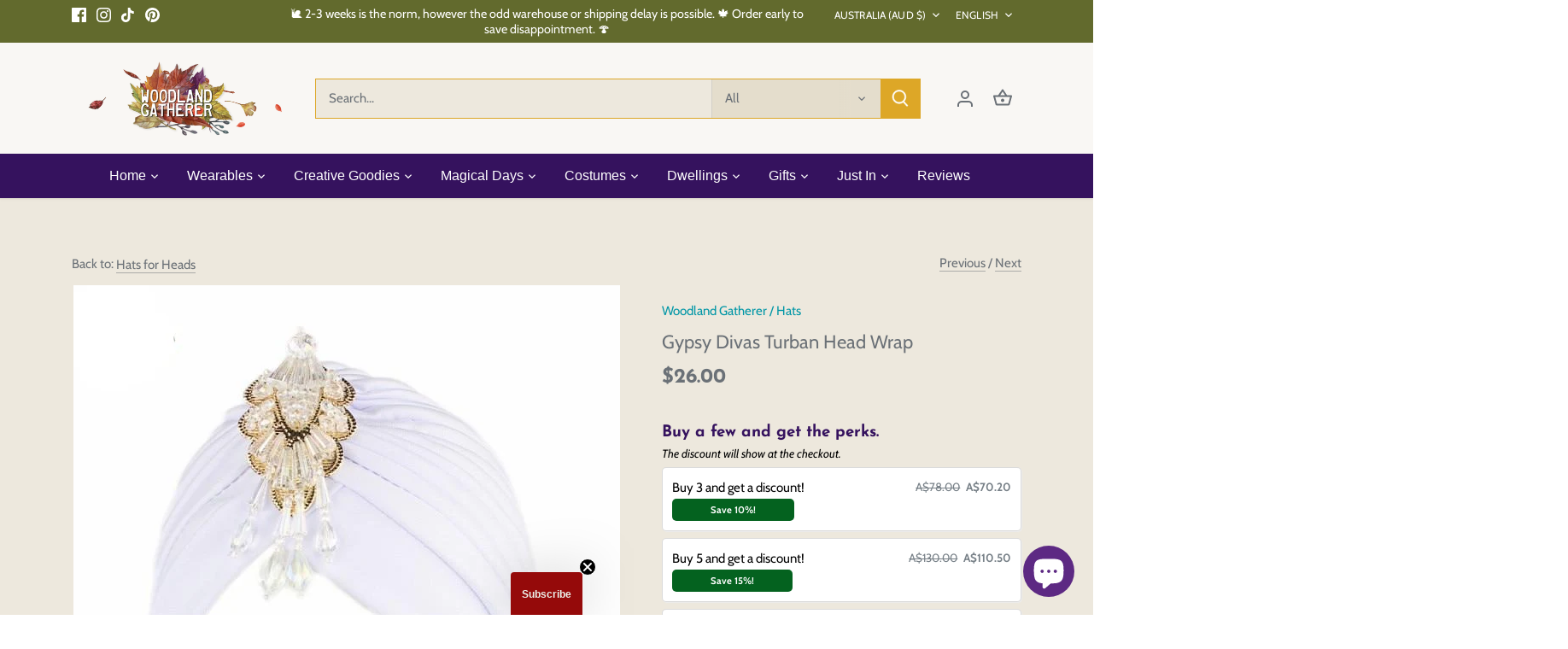

--- FILE ---
content_type: text/html; charset=utf-8
request_url: https://www.woodlandgatherer.com/collections/hats-for-heads/products/divas-turban-head-wrap
body_size: 100834
content:
<!doctype html>
<html class="no-js" lang="en">
<head>
  <!-- Google Tag Manager -->
<script>(function(w,d,s,l,i){w[l]=w[l]||[];w[l].push({'gtm.start':
new Date().getTime(),event:'gtm.js'});var f=d.getElementsByTagName(s)[0],
j=d.createElement(s),dl=l!='dataLayer'?'&l='+l:'';j.async=true;j.src=
'https://www.googletagmanager.com/gtm.js?id='+i+dl;f.parentNode.insertBefore(j,f);
})(window,document,'script','dataLayer','GTM-5GP6WS9');</script>
<!-- End Google Tag Manager -->
  <!-- Canopy 5.1.1 -->

  <meta charset="utf-8" />
<meta name="viewport" content="width=device-width,initial-scale=1.0" />
<meta http-equiv="X-UA-Compatible" content="IE=edge">

<link rel="preconnect" href="https://cdn.shopify.com" crossorigin>
<link rel="preconnect" href="https://fonts.shopify.com" crossorigin>
<link rel="preconnect" href="https://monorail-edge.shopifysvc.com"><link rel="preload" as="font" href="//www.woodlandgatherer.com/cdn/fonts/cabin/cabin_n4.cefc6494a78f87584a6f312fea532919154f66fe.woff2" type="font/woff2" crossorigin><link rel="preload" as="font" href="//www.woodlandgatherer.com/cdn/fonts/josefin_sans/josefinsans_n7.4edc746dce14b53e39df223fba72d5f37c3d525d.woff2" type="font/woff2" crossorigin><link rel="preload" as="font" href="//www.woodlandgatherer.com/cdn/fonts/cabin/cabin_n7.255204a342bfdbc9ae2017bd4e6a90f8dbb2f561.woff2" type="font/woff2" crossorigin><link rel="preload" href="//www.woodlandgatherer.com/cdn/shop/t/16/assets/vendor.min.js?v=137803223016851922661698109738" as="script">
<link rel="preload" href="//www.woodlandgatherer.com/cdn/shop/t/16/assets/theme.js?v=102756645768366188701698109738" as="script"><link rel="canonical" href="https://www.woodlandgatherer.com/products/divas-turban-head-wrap" /><link rel="icon" href="//www.woodlandgatherer.com/cdn/shop/files/Mini_-_Woodland_Gatherer_-_Australian_Online_Shop_-_Whimsy_Wonder_-_Imaginative_Play_-_Gifts_-_Fashion_-_DIY_Crafts_-_Special_Occasions_Everyday_Fun-28_fe46f657-88ac-4690-a0d7-20abf4c977f7.png?crop=center&height=48&v=1698112292&width=48" type="image/png"><meta name="description" content="Gypsy Fortune Teller or Gatsby 1920s fabulousness in a turban?  You decide.Material: Polyester At the Woodland Gatherer we find &amp;amp; create all things boho and whimsical, for the wild &amp;amp; free vibes we love the most.     We aim to stock the kind of things that inspire imaginative play, in all ages, because we believ">

  <meta name="theme-color" content="#0096a6">

  <title>
    Gypsy Divas Turban Head Wrap Woodland Gatherer Costumes and Gifts SHOP
  </title>

  <meta property="og:site_name" content="Woodland Gatherer">
<meta property="og:url" content="https://www.woodlandgatherer.com/products/divas-turban-head-wrap">
<meta property="og:title" content="Gypsy Divas Turban Head Wrap Woodland Gatherer Costumes and Gifts SHOP">
<meta property="og:type" content="product">
<meta property="og:description" content="Gypsy Fortune Teller or Gatsby 1920s fabulousness in a turban?  You decide.Material: Polyester At the Woodland Gatherer we find &amp;amp; create all things boho and whimsical, for the wild &amp;amp; free vibes we love the most.     We aim to stock the kind of things that inspire imaginative play, in all ages, because we believ"><meta property="og:image" content="http://www.woodlandgatherer.com/cdn/shop/products/product-image-570084905_1200x1200.jpg?v=1623977484">
  <meta property="og:image:secure_url" content="https://www.woodlandgatherer.com/cdn/shop/products/product-image-570084905_1200x1200.jpg?v=1623977484">
  <meta property="og:image:width" content="800">
  <meta property="og:image:height" content="800"><meta property="og:price:amount" content="26.00">
  <meta property="og:price:currency" content="AUD"><meta name="twitter:card" content="summary_large_image">
<meta name="twitter:title" content="Gypsy Divas Turban Head Wrap Woodland Gatherer Costumes and Gifts SHOP">
<meta name="twitter:description" content="Gypsy Fortune Teller or Gatsby 1920s fabulousness in a turban?  You decide.Material: Polyester At the Woodland Gatherer we find &amp;amp; create all things boho and whimsical, for the wild &amp;amp; free vibes we love the most.     We aim to stock the kind of things that inspire imaginative play, in all ages, because we believ">

<style>
    @font-face {
  font-family: Cabin;
  font-weight: 400;
  font-style: normal;
  font-display: fallback;
  src: url("//www.woodlandgatherer.com/cdn/fonts/cabin/cabin_n4.cefc6494a78f87584a6f312fea532919154f66fe.woff2") format("woff2"),
       url("//www.woodlandgatherer.com/cdn/fonts/cabin/cabin_n4.8c16611b00f59d27f4b27ce4328dfe514ce77517.woff") format("woff");
}

    @font-face {
  font-family: Cabin;
  font-weight: 700;
  font-style: normal;
  font-display: fallback;
  src: url("//www.woodlandgatherer.com/cdn/fonts/cabin/cabin_n7.255204a342bfdbc9ae2017bd4e6a90f8dbb2f561.woff2") format("woff2"),
       url("//www.woodlandgatherer.com/cdn/fonts/cabin/cabin_n7.e2afa22a0d0f4b64da3569c990897429d40ff5c0.woff") format("woff");
}

    @font-face {
  font-family: Cabin;
  font-weight: 500;
  font-style: normal;
  font-display: fallback;
  src: url("//www.woodlandgatherer.com/cdn/fonts/cabin/cabin_n5.0250ac238cfbbff14d3c16fcc89f227ca95d5c6f.woff2") format("woff2"),
       url("//www.woodlandgatherer.com/cdn/fonts/cabin/cabin_n5.46470cf25a90d766aece73a31a42bfd8ef7a470b.woff") format("woff");
}

    @font-face {
  font-family: Cabin;
  font-weight: 400;
  font-style: italic;
  font-display: fallback;
  src: url("//www.woodlandgatherer.com/cdn/fonts/cabin/cabin_i4.d89c1b32b09ecbc46c12781fcf7b2085f17c0be9.woff2") format("woff2"),
       url("//www.woodlandgatherer.com/cdn/fonts/cabin/cabin_i4.0a521b11d0b69adfc41e22a263eec7c02aecfe99.woff") format("woff");
}

    @font-face {
  font-family: Cabin;
  font-weight: 700;
  font-style: italic;
  font-display: fallback;
  src: url("//www.woodlandgatherer.com/cdn/fonts/cabin/cabin_i7.ef2404c08a493e7ccbc92d8c39adf683f40e1fb5.woff2") format("woff2"),
       url("//www.woodlandgatherer.com/cdn/fonts/cabin/cabin_i7.480421791818000fc8a5d4134822321b5d7964f8.woff") format("woff");
}

    @font-face {
  font-family: "Josefin Sans";
  font-weight: 700;
  font-style: normal;
  font-display: fallback;
  src: url("//www.woodlandgatherer.com/cdn/fonts/josefin_sans/josefinsans_n7.4edc746dce14b53e39df223fba72d5f37c3d525d.woff2") format("woff2"),
       url("//www.woodlandgatherer.com/cdn/fonts/josefin_sans/josefinsans_n7.051568b12ab464ee8f0241094cdd7a1c80fbd08d.woff") format("woff");
}

    @font-face {
  font-family: Cabin;
  font-weight: 700;
  font-style: normal;
  font-display: fallback;
  src: url("//www.woodlandgatherer.com/cdn/fonts/cabin/cabin_n7.255204a342bfdbc9ae2017bd4e6a90f8dbb2f561.woff2") format("woff2"),
       url("//www.woodlandgatherer.com/cdn/fonts/cabin/cabin_n7.e2afa22a0d0f4b64da3569c990897429d40ff5c0.woff") format("woff");
}

    
    
  </style>

  <link href="//www.woodlandgatherer.com/cdn/shop/t/16/assets/styles.css?v=83819445233457170551759503264" rel="stylesheet" type="text/css" media="all" />

  <script>
    document.documentElement.className = document.documentElement.className.replace('no-js', 'js');
    window.theme = window.theme || {};
    
    theme.money_format_with_code_preference = "\u003cspan class=money\u003e${{amount}}\u003c\/span\u003e";
    
    theme.money_format = "\u003cspan class=money\u003e${{amount}}\u003c\/span\u003e";
    theme.customerIsLoggedIn = false;

    
      theme.shippingCalcMoneyFormat = "\u003cspan class=money\u003e${{amount}} AUD\u003c\/span\u003e";
    

    theme.strings = {
      previous: "Previous",
      next: "Next",
      close: "Close",
      addressError: "Error looking up that address",
      addressNoResults: "No results for that address",
      addressQueryLimit: "You have exceeded the Google API usage limit. Consider upgrading to a \u003ca href=\"https:\/\/developers.google.com\/maps\/premium\/usage-limits\"\u003ePremium Plan\u003c\/a\u003e.",
      authError: "There was a problem authenticating your Google Maps API Key.",
      shippingCalcSubmitButton: "Calculate shipping",
      shippingCalcSubmitButtonDisabled: "Calculating...",
      infiniteScrollCollectionLoading: "Loading more items...",
      infiniteScrollCollectionFinishedMsg : "No more items",
      infiniteScrollBlogLoading: "Loading more articles...",
      infiniteScrollBlogFinishedMsg : "No more articles",
      blogsShowTags: "Show tags",
      priceNonExistent: "Unavailable",
      buttonDefault: "Add to cart",
      buttonNoStock: "Out of stock",
      buttonNoVariant: "Unavailable",
      unitPriceSeparator: " \/ ",
      onlyXLeft: "[[ quantity ]] in stock",
      productAddingToCart: "Adding",
      productAddedToCart: "Added",
      quickbuyAdded: "Added to cart",
      cartSummary: "View cart",
      cartContinue: "Continue shopping",
      colorBoxPrevious: "Previous",
      colorBoxNext: "Next",
      colorBoxClose: "Close",
      imageSlider: "Image slider",
      confirmEmptyCart: "Are you sure you want to empty your cart?",
      inYourCart: "In your cart",
      removeFromCart: "Remove from cart",
      clearAll: "Clear all",
      layout_live_search_see_all: "See all results",
      general_quick_search_pages: "Pages",
      general_quick_search_no_results: "Sorry, we couldn\u0026#39;t find any results",
      products_labels_sold_out: "Sold Out",
      products_labels_sale: "Sale",
      maximumQuantity: "You can only have [quantity] in your cart",
      fullDetails: "Full details",
      cartConfirmRemove: "Are you sure you want to remove this item?"
    };

    theme.routes = {
      root_url: '/',
      account_url: '/account',
      account_login_url: '/account/login',
      account_logout_url: '/account/logout',
      account_recover_url: '/account/recover',
      account_register_url: '/account/register',
      account_addresses_url: '/account/addresses',
      collections_url: '/collections',
      all_products_collection_url: '/collections/all',
      search_url: '/search',
      cart_url: '/cart',
      cart_add_url: '/cart/add',
      cart_change_url: '/cart/change',
      cart_clear_url: '/cart/clear'
    };

    theme.scripts = {
      masonry: "\/\/www.woodlandgatherer.com\/cdn\/shop\/t\/16\/assets\/masonry.v3.2.2.min.js?v=35330930116813290231698109738",
      jqueryInfiniteScroll: "\/\/www.woodlandgatherer.com\/cdn\/shop\/t\/16\/assets\/jquery.infinitescroll.2.1.0.min.js?v=12654699346475808781698109738",
      underscore: "\/\/cdnjs.cloudflare.com\/ajax\/libs\/underscore.js\/1.6.0\/underscore-min.js",
      shopifyCommon: "\/\/www.woodlandgatherer.com\/cdn\/shopifycloud\/storefront\/assets\/themes_support\/shopify_common-5f594365.js",
      jqueryCart: "\/\/www.woodlandgatherer.com\/cdn\/shop\/t\/16\/assets\/shipping-calculator.v1.0.min.js?v=54722302898366399871698109738"
    };

    theme.settings = {
      cartType: "drawer-dynamic",
      openCartDrawerOnMob: true,
      quickBuyType: "hover",
      superscriptDecimals: false,
      currencyCodeEnabled: false
    }
  </script><script>window.performance && window.performance.mark && window.performance.mark('shopify.content_for_header.start');</script><meta name="google-site-verification" content="_Cb5SJgb6Vc8aOrbkALYdJZLq_Zvmc8SZdrdTFJwBQo">
<meta id="shopify-digital-wallet" name="shopify-digital-wallet" content="/10956505169/digital_wallets/dialog">
<meta name="shopify-checkout-api-token" content="0b1581962fbe4a7c0df18f1240bf99fc">
<meta id="in-context-paypal-metadata" data-shop-id="10956505169" data-venmo-supported="false" data-environment="production" data-locale="en_US" data-paypal-v4="true" data-currency="AUD">
<link rel="alternate" hreflang="x-default" href="https://www.woodlandgatherer.com/products/divas-turban-head-wrap">
<link rel="alternate" hreflang="en" href="https://www.woodlandgatherer.com/products/divas-turban-head-wrap">
<link rel="alternate" hreflang="de" href="https://www.woodlandgatherer.com/de/products/divas-turban-head-wrap">
<link rel="alternate" hreflang="es" href="https://www.woodlandgatherer.com/es/products/divas-turban-head-wrap">
<link rel="alternate" hreflang="fr" href="https://www.woodlandgatherer.com/fr/products/divas-turban-head-wrap">
<link rel="alternate" hreflang="it" href="https://www.woodlandgatherer.com/it/products/divas-turban-head-wrap">
<link rel="alternate" hreflang="mt" href="https://www.woodlandgatherer.com/mt/products/divas-turban-head-wrap">
<link rel="alternate" hreflang="en-CA" href="https://www.woodlandgatherer.com/en-ca/products/divas-turban-head-wrap">
<link rel="alternate" hreflang="en-FR" href="https://www.woodlandgatherer.com/en-fr/products/divas-turban-head-wrap">
<link rel="alternate" hreflang="en-DE" href="https://www.woodlandgatherer.com/en-de/products/divas-turban-head-wrap">
<link rel="alternate" hreflang="en-HK" href="https://www.woodlandgatherer.com/en-hk/products/divas-turban-head-wrap">
<link rel="alternate" hreflang="en-JP" href="https://www.woodlandgatherer.com/en-jp/products/divas-turban-head-wrap">
<link rel="alternate" hreflang="en-NL" href="https://www.woodlandgatherer.com/en-nl/products/divas-turban-head-wrap">
<link rel="alternate" hreflang="en-SG" href="https://www.woodlandgatherer.com/en-sg/products/divas-turban-head-wrap">
<link rel="alternate" hreflang="en-GB" href="https://www.woodlandgatherer.com/en-gb/products/divas-turban-head-wrap">
<link rel="alternate" hreflang="en-US" href="https://www.woodlandgatherer.com/en-us/products/divas-turban-head-wrap">
<link rel="alternate" type="application/json+oembed" href="https://www.woodlandgatherer.com/products/divas-turban-head-wrap.oembed">
<script async="async" src="/checkouts/internal/preloads.js?locale=en-AU"></script>
<link rel="preconnect" href="https://shop.app" crossorigin="anonymous">
<script async="async" src="https://shop.app/checkouts/internal/preloads.js?locale=en-AU&shop_id=10956505169" crossorigin="anonymous"></script>
<script id="apple-pay-shop-capabilities" type="application/json">{"shopId":10956505169,"countryCode":"AU","currencyCode":"AUD","merchantCapabilities":["supports3DS"],"merchantId":"gid:\/\/shopify\/Shop\/10956505169","merchantName":"Woodland Gatherer","requiredBillingContactFields":["postalAddress","email"],"requiredShippingContactFields":["postalAddress","email"],"shippingType":"shipping","supportedNetworks":["visa","masterCard"],"total":{"type":"pending","label":"Woodland Gatherer","amount":"1.00"},"shopifyPaymentsEnabled":true,"supportsSubscriptions":true}</script>
<script id="shopify-features" type="application/json">{"accessToken":"0b1581962fbe4a7c0df18f1240bf99fc","betas":["rich-media-storefront-analytics"],"domain":"www.woodlandgatherer.com","predictiveSearch":true,"shopId":10956505169,"locale":"en"}</script>
<script>var Shopify = Shopify || {};
Shopify.shop = "woodland-gatherer.myshopify.com";
Shopify.locale = "en";
Shopify.currency = {"active":"AUD","rate":"1.0"};
Shopify.country = "AU";
Shopify.theme = {"name":"Canopy","id":162425995579,"schema_name":"Canopy","schema_version":"5.1.1","theme_store_id":732,"role":"main"};
Shopify.theme.handle = "null";
Shopify.theme.style = {"id":null,"handle":null};
Shopify.cdnHost = "www.woodlandgatherer.com/cdn";
Shopify.routes = Shopify.routes || {};
Shopify.routes.root = "/";</script>
<script type="module">!function(o){(o.Shopify=o.Shopify||{}).modules=!0}(window);</script>
<script>!function(o){function n(){var o=[];function n(){o.push(Array.prototype.slice.apply(arguments))}return n.q=o,n}var t=o.Shopify=o.Shopify||{};t.loadFeatures=n(),t.autoloadFeatures=n()}(window);</script>
<script>
  window.ShopifyPay = window.ShopifyPay || {};
  window.ShopifyPay.apiHost = "shop.app\/pay";
  window.ShopifyPay.redirectState = null;
</script>
<script id="shop-js-analytics" type="application/json">{"pageType":"product"}</script>
<script defer="defer" async type="module" src="//www.woodlandgatherer.com/cdn/shopifycloud/shop-js/modules/v2/client.init-shop-cart-sync_WVOgQShq.en.esm.js"></script>
<script defer="defer" async type="module" src="//www.woodlandgatherer.com/cdn/shopifycloud/shop-js/modules/v2/chunk.common_C_13GLB1.esm.js"></script>
<script defer="defer" async type="module" src="//www.woodlandgatherer.com/cdn/shopifycloud/shop-js/modules/v2/chunk.modal_CLfMGd0m.esm.js"></script>
<script type="module">
  await import("//www.woodlandgatherer.com/cdn/shopifycloud/shop-js/modules/v2/client.init-shop-cart-sync_WVOgQShq.en.esm.js");
await import("//www.woodlandgatherer.com/cdn/shopifycloud/shop-js/modules/v2/chunk.common_C_13GLB1.esm.js");
await import("//www.woodlandgatherer.com/cdn/shopifycloud/shop-js/modules/v2/chunk.modal_CLfMGd0m.esm.js");

  window.Shopify.SignInWithShop?.initShopCartSync?.({"fedCMEnabled":true,"windoidEnabled":true});

</script>
<script>
  window.Shopify = window.Shopify || {};
  if (!window.Shopify.featureAssets) window.Shopify.featureAssets = {};
  window.Shopify.featureAssets['shop-js'] = {"shop-cart-sync":["modules/v2/client.shop-cart-sync_DuR37GeY.en.esm.js","modules/v2/chunk.common_C_13GLB1.esm.js","modules/v2/chunk.modal_CLfMGd0m.esm.js"],"init-fed-cm":["modules/v2/client.init-fed-cm_BucUoe6W.en.esm.js","modules/v2/chunk.common_C_13GLB1.esm.js","modules/v2/chunk.modal_CLfMGd0m.esm.js"],"shop-toast-manager":["modules/v2/client.shop-toast-manager_B0JfrpKj.en.esm.js","modules/v2/chunk.common_C_13GLB1.esm.js","modules/v2/chunk.modal_CLfMGd0m.esm.js"],"init-shop-cart-sync":["modules/v2/client.init-shop-cart-sync_WVOgQShq.en.esm.js","modules/v2/chunk.common_C_13GLB1.esm.js","modules/v2/chunk.modal_CLfMGd0m.esm.js"],"shop-button":["modules/v2/client.shop-button_B_U3bv27.en.esm.js","modules/v2/chunk.common_C_13GLB1.esm.js","modules/v2/chunk.modal_CLfMGd0m.esm.js"],"init-windoid":["modules/v2/client.init-windoid_DuP9q_di.en.esm.js","modules/v2/chunk.common_C_13GLB1.esm.js","modules/v2/chunk.modal_CLfMGd0m.esm.js"],"shop-cash-offers":["modules/v2/client.shop-cash-offers_BmULhtno.en.esm.js","modules/v2/chunk.common_C_13GLB1.esm.js","modules/v2/chunk.modal_CLfMGd0m.esm.js"],"pay-button":["modules/v2/client.pay-button_CrPSEbOK.en.esm.js","modules/v2/chunk.common_C_13GLB1.esm.js","modules/v2/chunk.modal_CLfMGd0m.esm.js"],"init-customer-accounts":["modules/v2/client.init-customer-accounts_jNk9cPYQ.en.esm.js","modules/v2/client.shop-login-button_DJ5ldayH.en.esm.js","modules/v2/chunk.common_C_13GLB1.esm.js","modules/v2/chunk.modal_CLfMGd0m.esm.js"],"avatar":["modules/v2/client.avatar_BTnouDA3.en.esm.js"],"checkout-modal":["modules/v2/client.checkout-modal_pBPyh9w8.en.esm.js","modules/v2/chunk.common_C_13GLB1.esm.js","modules/v2/chunk.modal_CLfMGd0m.esm.js"],"init-shop-for-new-customer-accounts":["modules/v2/client.init-shop-for-new-customer-accounts_BUoCy7a5.en.esm.js","modules/v2/client.shop-login-button_DJ5ldayH.en.esm.js","modules/v2/chunk.common_C_13GLB1.esm.js","modules/v2/chunk.modal_CLfMGd0m.esm.js"],"init-customer-accounts-sign-up":["modules/v2/client.init-customer-accounts-sign-up_CnczCz9H.en.esm.js","modules/v2/client.shop-login-button_DJ5ldayH.en.esm.js","modules/v2/chunk.common_C_13GLB1.esm.js","modules/v2/chunk.modal_CLfMGd0m.esm.js"],"init-shop-email-lookup-coordinator":["modules/v2/client.init-shop-email-lookup-coordinator_CzjY5t9o.en.esm.js","modules/v2/chunk.common_C_13GLB1.esm.js","modules/v2/chunk.modal_CLfMGd0m.esm.js"],"shop-follow-button":["modules/v2/client.shop-follow-button_CsYC63q7.en.esm.js","modules/v2/chunk.common_C_13GLB1.esm.js","modules/v2/chunk.modal_CLfMGd0m.esm.js"],"shop-login-button":["modules/v2/client.shop-login-button_DJ5ldayH.en.esm.js","modules/v2/chunk.common_C_13GLB1.esm.js","modules/v2/chunk.modal_CLfMGd0m.esm.js"],"shop-login":["modules/v2/client.shop-login_B9ccPdmx.en.esm.js","modules/v2/chunk.common_C_13GLB1.esm.js","modules/v2/chunk.modal_CLfMGd0m.esm.js"],"lead-capture":["modules/v2/client.lead-capture_D0K_KgYb.en.esm.js","modules/v2/chunk.common_C_13GLB1.esm.js","modules/v2/chunk.modal_CLfMGd0m.esm.js"],"payment-terms":["modules/v2/client.payment-terms_BWmiNN46.en.esm.js","modules/v2/chunk.common_C_13GLB1.esm.js","modules/v2/chunk.modal_CLfMGd0m.esm.js"]};
</script>
<script>(function() {
  var isLoaded = false;
  function asyncLoad() {
    if (isLoaded) return;
    isLoaded = true;
    var urls = ["https:\/\/pso.tryjumbo.com\/shops\/2369\/script_all.js?shop=woodland-gatherer.myshopify.com","https:\/\/d1owz8ug8bf83z.cloudfront.net\/laundry-symbols\/\/js\/pdfgenerator.js?shop=woodland-gatherer.myshopify.com","https:\/\/instafeed.nfcube.com\/cdn\/2341f7f5c72ad1c265f05334eff3f2b0.js?shop=woodland-gatherer.myshopify.com","https:\/\/app2.ogo.com.au\/Shop\/GetTextOverImageScript?shop=woodland-gatherer.myshopify.com","https:\/\/cdn.shopify.com\/s\/files\/1\/0449\/2568\/1820\/t\/4\/assets\/booster_currency.js?v=1624978055\u0026shop=woodland-gatherer.myshopify.com","https:\/\/cdn1.avada.io\/flying-pages\/module.js?shop=woodland-gatherer.myshopify.com","https:\/\/cdn-bundler.nice-team.net\/app\/js\/bundler.js?shop=woodland-gatherer.myshopify.com","https:\/\/seo.apps.avada.io\/avada-seo-installed.js?shop=woodland-gatherer.myshopify.com","https:\/\/tools.luckyorange.com\/core\/lo.js?site-id=7d172706\u0026shop=woodland-gatherer.myshopify.com","\/\/cdn.shopify.com\/proxy\/4a90389c29ecfa659dab21f653d2758b84c48cfe601336a582f6d144c8102913\/static.cdn.printful.com\/static\/js\/external\/shopify-product-customizer.js?v=0.28\u0026shop=woodland-gatherer.myshopify.com\u0026sp-cache-control=cHVibGljLCBtYXgtYWdlPTkwMA","https:\/\/sales-pop.carecart.io\/lib\/salesnotifier.js?shop=woodland-gatherer.myshopify.com","https:\/\/sales-pop.carecart.io\/lib\/salesnotifier.js?shop=woodland-gatherer.myshopify.com","https:\/\/cdn.shopify.com\/s\/files\/1\/0449\/2568\/1820\/t\/4\/assets\/booster_currency.js?v=1624978055\u0026shop=woodland-gatherer.myshopify.com"];
    for (var i = 0; i < urls.length; i++) {
      var s = document.createElement('script');
      s.type = 'text/javascript';
      s.async = true;
      s.src = urls[i];
      var x = document.getElementsByTagName('script')[0];
      x.parentNode.insertBefore(s, x);
    }
  };
  if(window.attachEvent) {
    window.attachEvent('onload', asyncLoad);
  } else {
    window.addEventListener('load', asyncLoad, false);
  }
})();</script>
<script id="__st">var __st={"a":10956505169,"offset":39600,"reqid":"8e36b129-d362-4294-afe5-69809c36f94e-1769565032","pageurl":"www.woodlandgatherer.com\/collections\/hats-for-heads\/products\/divas-turban-head-wrap","u":"ca666c5b2ef2","p":"product","rtyp":"product","rid":6589940367441};</script>
<script>window.ShopifyPaypalV4VisibilityTracking = true;</script>
<script id="captcha-bootstrap">!function(){'use strict';const t='contact',e='account',n='new_comment',o=[[t,t],['blogs',n],['comments',n],[t,'customer']],c=[[e,'customer_login'],[e,'guest_login'],[e,'recover_customer_password'],[e,'create_customer']],r=t=>t.map((([t,e])=>`form[action*='/${t}']:not([data-nocaptcha='true']) input[name='form_type'][value='${e}']`)).join(','),a=t=>()=>t?[...document.querySelectorAll(t)].map((t=>t.form)):[];function s(){const t=[...o],e=r(t);return a(e)}const i='password',u='form_key',d=['recaptcha-v3-token','g-recaptcha-response','h-captcha-response',i],f=()=>{try{return window.sessionStorage}catch{return}},m='__shopify_v',_=t=>t.elements[u];function p(t,e,n=!1){try{const o=window.sessionStorage,c=JSON.parse(o.getItem(e)),{data:r}=function(t){const{data:e,action:n}=t;return t[m]||n?{data:e,action:n}:{data:t,action:n}}(c);for(const[e,n]of Object.entries(r))t.elements[e]&&(t.elements[e].value=n);n&&o.removeItem(e)}catch(o){console.error('form repopulation failed',{error:o})}}const l='form_type',E='cptcha';function T(t){t.dataset[E]=!0}const w=window,h=w.document,L='Shopify',v='ce_forms',y='captcha';let A=!1;((t,e)=>{const n=(g='f06e6c50-85a8-45c8-87d0-21a2b65856fe',I='https://cdn.shopify.com/shopifycloud/storefront-forms-hcaptcha/ce_storefront_forms_captcha_hcaptcha.v1.5.2.iife.js',D={infoText:'Protected by hCaptcha',privacyText:'Privacy',termsText:'Terms'},(t,e,n)=>{const o=w[L][v],c=o.bindForm;if(c)return c(t,g,e,D).then(n);var r;o.q.push([[t,g,e,D],n]),r=I,A||(h.body.append(Object.assign(h.createElement('script'),{id:'captcha-provider',async:!0,src:r})),A=!0)});var g,I,D;w[L]=w[L]||{},w[L][v]=w[L][v]||{},w[L][v].q=[],w[L][y]=w[L][y]||{},w[L][y].protect=function(t,e){n(t,void 0,e),T(t)},Object.freeze(w[L][y]),function(t,e,n,w,h,L){const[v,y,A,g]=function(t,e,n){const i=e?o:[],u=t?c:[],d=[...i,...u],f=r(d),m=r(i),_=r(d.filter((([t,e])=>n.includes(e))));return[a(f),a(m),a(_),s()]}(w,h,L),I=t=>{const e=t.target;return e instanceof HTMLFormElement?e:e&&e.form},D=t=>v().includes(t);t.addEventListener('submit',(t=>{const e=I(t);if(!e)return;const n=D(e)&&!e.dataset.hcaptchaBound&&!e.dataset.recaptchaBound,o=_(e),c=g().includes(e)&&(!o||!o.value);(n||c)&&t.preventDefault(),c&&!n&&(function(t){try{if(!f())return;!function(t){const e=f();if(!e)return;const n=_(t);if(!n)return;const o=n.value;o&&e.removeItem(o)}(t);const e=Array.from(Array(32),(()=>Math.random().toString(36)[2])).join('');!function(t,e){_(t)||t.append(Object.assign(document.createElement('input'),{type:'hidden',name:u})),t.elements[u].value=e}(t,e),function(t,e){const n=f();if(!n)return;const o=[...t.querySelectorAll(`input[type='${i}']`)].map((({name:t})=>t)),c=[...d,...o],r={};for(const[a,s]of new FormData(t).entries())c.includes(a)||(r[a]=s);n.setItem(e,JSON.stringify({[m]:1,action:t.action,data:r}))}(t,e)}catch(e){console.error('failed to persist form',e)}}(e),e.submit())}));const S=(t,e)=>{t&&!t.dataset[E]&&(n(t,e.some((e=>e===t))),T(t))};for(const o of['focusin','change'])t.addEventListener(o,(t=>{const e=I(t);D(e)&&S(e,y())}));const B=e.get('form_key'),M=e.get(l),P=B&&M;t.addEventListener('DOMContentLoaded',(()=>{const t=y();if(P)for(const e of t)e.elements[l].value===M&&p(e,B);[...new Set([...A(),...v().filter((t=>'true'===t.dataset.shopifyCaptcha))])].forEach((e=>S(e,t)))}))}(h,new URLSearchParams(w.location.search),n,t,e,['guest_login'])})(!0,!0)}();</script>
<script integrity="sha256-4kQ18oKyAcykRKYeNunJcIwy7WH5gtpwJnB7kiuLZ1E=" data-source-attribution="shopify.loadfeatures" defer="defer" src="//www.woodlandgatherer.com/cdn/shopifycloud/storefront/assets/storefront/load_feature-a0a9edcb.js" crossorigin="anonymous"></script>
<script crossorigin="anonymous" defer="defer" src="//www.woodlandgatherer.com/cdn/shopifycloud/storefront/assets/shopify_pay/storefront-65b4c6d7.js?v=20250812"></script>
<script data-source-attribution="shopify.dynamic_checkout.dynamic.init">var Shopify=Shopify||{};Shopify.PaymentButton=Shopify.PaymentButton||{isStorefrontPortableWallets:!0,init:function(){window.Shopify.PaymentButton.init=function(){};var t=document.createElement("script");t.src="https://www.woodlandgatherer.com/cdn/shopifycloud/portable-wallets/latest/portable-wallets.en.js",t.type="module",document.head.appendChild(t)}};
</script>
<script data-source-attribution="shopify.dynamic_checkout.buyer_consent">
  function portableWalletsHideBuyerConsent(e){var t=document.getElementById("shopify-buyer-consent"),n=document.getElementById("shopify-subscription-policy-button");t&&n&&(t.classList.add("hidden"),t.setAttribute("aria-hidden","true"),n.removeEventListener("click",e))}function portableWalletsShowBuyerConsent(e){var t=document.getElementById("shopify-buyer-consent"),n=document.getElementById("shopify-subscription-policy-button");t&&n&&(t.classList.remove("hidden"),t.removeAttribute("aria-hidden"),n.addEventListener("click",e))}window.Shopify?.PaymentButton&&(window.Shopify.PaymentButton.hideBuyerConsent=portableWalletsHideBuyerConsent,window.Shopify.PaymentButton.showBuyerConsent=portableWalletsShowBuyerConsent);
</script>
<script>
  function portableWalletsCleanup(e){e&&e.src&&console.error("Failed to load portable wallets script "+e.src);var t=document.querySelectorAll("shopify-accelerated-checkout .shopify-payment-button__skeleton, shopify-accelerated-checkout-cart .wallet-cart-button__skeleton"),e=document.getElementById("shopify-buyer-consent");for(let e=0;e<t.length;e++)t[e].remove();e&&e.remove()}function portableWalletsNotLoadedAsModule(e){e instanceof ErrorEvent&&"string"==typeof e.message&&e.message.includes("import.meta")&&"string"==typeof e.filename&&e.filename.includes("portable-wallets")&&(window.removeEventListener("error",portableWalletsNotLoadedAsModule),window.Shopify.PaymentButton.failedToLoad=e,"loading"===document.readyState?document.addEventListener("DOMContentLoaded",window.Shopify.PaymentButton.init):window.Shopify.PaymentButton.init())}window.addEventListener("error",portableWalletsNotLoadedAsModule);
</script>

<script type="module" src="https://www.woodlandgatherer.com/cdn/shopifycloud/portable-wallets/latest/portable-wallets.en.js" onError="portableWalletsCleanup(this)" crossorigin="anonymous"></script>
<script nomodule>
  document.addEventListener("DOMContentLoaded", portableWalletsCleanup);
</script>

<link id="shopify-accelerated-checkout-styles" rel="stylesheet" media="screen" href="https://www.woodlandgatherer.com/cdn/shopifycloud/portable-wallets/latest/accelerated-checkout-backwards-compat.css" crossorigin="anonymous">
<style id="shopify-accelerated-checkout-cart">
        #shopify-buyer-consent {
  margin-top: 1em;
  display: inline-block;
  width: 100%;
}

#shopify-buyer-consent.hidden {
  display: none;
}

#shopify-subscription-policy-button {
  background: none;
  border: none;
  padding: 0;
  text-decoration: underline;
  font-size: inherit;
  cursor: pointer;
}

#shopify-subscription-policy-button::before {
  box-shadow: none;
}

      </style>

<script>window.performance && window.performance.mark && window.performance.mark('shopify.content_for_header.end');</script>
<style type='text/css'>
  .baCountry{width:30px;height:20px;display:inline-block;vertical-align:middle;margin-right:6px;background-size:30px!important;border-radius:4px;background-repeat:no-repeat}
  .baCountry-traditional .baCountry{background-image:url(https://cdn.shopify.com/s/files/1/0194/1736/6592/t/1/assets/ba-flags.png?=14261939516959647149);height:19px!important}
  .baCountry-modern .baCountry{background-image:url(https://cdn.shopify.com/s/files/1/0194/1736/6592/t/1/assets/ba-flags.png?=14261939516959647149)}
  .baCountry-NO-FLAG{background-position:0 0}.baCountry-AD{background-position:0 -20px}.baCountry-AED{background-position:0 -40px}.baCountry-AFN{background-position:0 -60px}.baCountry-AG{background-position:0 -80px}.baCountry-AI{background-position:0 -100px}.baCountry-ALL{background-position:0 -120px}.baCountry-AMD{background-position:0 -140px}.baCountry-AOA{background-position:0 -160px}.baCountry-ARS{background-position:0 -180px}.baCountry-AS{background-position:0 -200px}.baCountry-AT{background-position:0 -220px}.baCountry-AUD{background-position:0 -240px}.baCountry-AWG{background-position:0 -260px}.baCountry-AZN{background-position:0 -280px}.baCountry-BAM{background-position:0 -300px}.baCountry-BBD{background-position:0 -320px}.baCountry-BDT{background-position:0 -340px}.baCountry-BE{background-position:0 -360px}.baCountry-BF{background-position:0 -380px}.baCountry-BGN{background-position:0 -400px}.baCountry-BHD{background-position:0 -420px}.baCountry-BIF{background-position:0 -440px}.baCountry-BJ{background-position:0 -460px}.baCountry-BMD{background-position:0 -480px}.baCountry-BND{background-position:0 -500px}.baCountry-BOB{background-position:0 -520px}.baCountry-BRL{background-position:0 -540px}.baCountry-BSD{background-position:0 -560px}.baCountry-BTN{background-position:0 -580px}.baCountry-BWP{background-position:0 -600px}.baCountry-BYN{background-position:0 -620px}.baCountry-BZD{background-position:0 -640px}.baCountry-CAD{background-position:0 -660px}.baCountry-CC{background-position:0 -680px}.baCountry-CDF{background-position:0 -700px}.baCountry-CG{background-position:0 -720px}.baCountry-CHF{background-position:0 -740px}.baCountry-CI{background-position:0 -760px}.baCountry-CK{background-position:0 -780px}.baCountry-CLP{background-position:0 -800px}.baCountry-CM{background-position:0 -820px}.baCountry-CNY{background-position:0 -840px}.baCountry-COP{background-position:0 -860px}.baCountry-CRC{background-position:0 -880px}.baCountry-CU{background-position:0 -900px}.baCountry-CX{background-position:0 -920px}.baCountry-CY{background-position:0 -940px}.baCountry-CZK{background-position:0 -960px}.baCountry-DE{background-position:0 -980px}.baCountry-DJF{background-position:0 -1000px}.baCountry-DKK{background-position:0 -1020px}.baCountry-DM{background-position:0 -1040px}.baCountry-DOP{background-position:0 -1060px}.baCountry-DZD{background-position:0 -1080px}.baCountry-EC{background-position:0 -1100px}.baCountry-EE{background-position:0 -1120px}.baCountry-EGP{background-position:0 -1140px}.baCountry-ER{background-position:0 -1160px}.baCountry-ES{background-position:0 -1180px}.baCountry-ETB{background-position:0 -1200px}.baCountry-EUR{background-position:0 -1220px}.baCountry-FI{background-position:0 -1240px}.baCountry-FJD{background-position:0 -1260px}.baCountry-FKP{background-position:0 -1280px}.baCountry-FO{background-position:0 -1300px}.baCountry-FR{background-position:0 -1320px}.baCountry-GA{background-position:0 -1340px}.baCountry-GBP{background-position:0 -1360px}.baCountry-GD{background-position:0 -1380px}.baCountry-GEL{background-position:0 -1400px}.baCountry-GHS{background-position:0 -1420px}.baCountry-GIP{background-position:0 -1440px}.baCountry-GL{background-position:0 -1460px}.baCountry-GMD{background-position:0 -1480px}.baCountry-GNF{background-position:0 -1500px}.baCountry-GQ{background-position:0 -1520px}.baCountry-GR{background-position:0 -1540px}.baCountry-GTQ{background-position:0 -1560px}.baCountry-GU{background-position:0 -1580px}.baCountry-GW{background-position:0 -1600px}.baCountry-HKD{background-position:0 -1620px}.baCountry-HNL{background-position:0 -1640px}.baCountry-HRK{background-position:0 -1660px}.baCountry-HTG{background-position:0 -1680px}.baCountry-HUF{background-position:0 -1700px}.baCountry-IDR{background-position:0 -1720px}.baCountry-IE{background-position:0 -1740px}.baCountry-ILS{background-position:0 -1760px}.baCountry-INR{background-position:0 -1780px}.baCountry-IO{background-position:0 -1800px}.baCountry-IQD{background-position:0 -1820px}.baCountry-IRR{background-position:0 -1840px}.baCountry-ISK{background-position:0 -1860px}.baCountry-IT{background-position:0 -1880px}.baCountry-JMD{background-position:0 -1900px}.baCountry-JOD{background-position:0 -1920px}.baCountry-JPY{background-position:0 -1940px}.baCountry-KES{background-position:0 -1960px}.baCountry-KGS{background-position:0 -1980px}.baCountry-KHR{background-position:0 -2000px}.baCountry-KI{background-position:0 -2020px}.baCountry-KMF{background-position:0 -2040px}.baCountry-KN{background-position:0 -2060px}.baCountry-KP{background-position:0 -2080px}.baCountry-KRW{background-position:0 -2100px}.baCountry-KWD{background-position:0 -2120px}.baCountry-KYD{background-position:0 -2140px}.baCountry-KZT{background-position:0 -2160px}.baCountry-LBP{background-position:0 -2180px}.baCountry-LI{background-position:0 -2200px}.baCountry-LKR{background-position:0 -2220px}.baCountry-LRD{background-position:0 -2240px}.baCountry-LSL{background-position:0 -2260px}.baCountry-LT{background-position:0 -2280px}.baCountry-LU{background-position:0 -2300px}.baCountry-LV{background-position:0 -2320px}.baCountry-LYD{background-position:0 -2340px}.baCountry-MAD{background-position:0 -2360px}.baCountry-MC{background-position:0 -2380px}.baCountry-MDL{background-position:0 -2400px}.baCountry-ME{background-position:0 -2420px}.baCountry-MGA{background-position:0 -2440px}.baCountry-MKD{background-position:0 -2460px}.baCountry-ML{background-position:0 -2480px}.baCountry-MMK{background-position:0 -2500px}.baCountry-MN{background-position:0 -2520px}.baCountry-MOP{background-position:0 -2540px}.baCountry-MQ{background-position:0 -2560px}.baCountry-MR{background-position:0 -2580px}.baCountry-MS{background-position:0 -2600px}.baCountry-MT{background-position:0 -2620px}.baCountry-MUR{background-position:0 -2640px}.baCountry-MVR{background-position:0 -2660px}.baCountry-MWK{background-position:0 -2680px}.baCountry-MXN{background-position:0 -2700px}.baCountry-MYR{background-position:0 -2720px}.baCountry-MZN{background-position:0 -2740px}.baCountry-NAD{background-position:0 -2760px}.baCountry-NE{background-position:0 -2780px}.baCountry-NF{background-position:0 -2800px}.baCountry-NG{background-position:0 -2820px}.baCountry-NIO{background-position:0 -2840px}.baCountry-NL{background-position:0 -2860px}.baCountry-NOK{background-position:0 -2880px}.baCountry-NPR{background-position:0 -2900px}.baCountry-NR{background-position:0 -2920px}.baCountry-NU{background-position:0 -2940px}.baCountry-NZD{background-position:0 -2960px}.baCountry-OMR{background-position:0 -2980px}.baCountry-PAB{background-position:0 -3000px}.baCountry-PEN{background-position:0 -3020px}.baCountry-PGK{background-position:0 -3040px}.baCountry-PHP{background-position:0 -3060px}.baCountry-PKR{background-position:0 -3080px}.baCountry-PLN{background-position:0 -3100px}.baCountry-PR{background-position:0 -3120px}.baCountry-PS{background-position:0 -3140px}.baCountry-PT{background-position:0 -3160px}.baCountry-PW{background-position:0 -3180px}.baCountry-QAR{background-position:0 -3200px}.baCountry-RON{background-position:0 -3220px}.baCountry-RSD{background-position:0 -3240px}.baCountry-RUB{background-position:0 -3260px}.baCountry-RWF{background-position:0 -3280px}.baCountry-SAR{background-position:0 -3300px}.baCountry-SBD{background-position:0 -3320px}.baCountry-SCR{background-position:0 -3340px}.baCountry-SDG{background-position:0 -3360px}.baCountry-SEK{background-position:0 -3380px}.baCountry-SGD{background-position:0 -3400px}.baCountry-SI{background-position:0 -3420px}.baCountry-SK{background-position:0 -3440px}.baCountry-SLL{background-position:0 -3460px}.baCountry-SM{background-position:0 -3480px}.baCountry-SN{background-position:0 -3500px}.baCountry-SO{background-position:0 -3520px}.baCountry-SRD{background-position:0 -3540px}.baCountry-SSP{background-position:0 -3560px}.baCountry-STD{background-position:0 -3580px}.baCountry-SV{background-position:0 -3600px}.baCountry-SYP{background-position:0 -3620px}.baCountry-SZL{background-position:0 -3640px}.baCountry-TC{background-position:0 -3660px}.baCountry-TD{background-position:0 -3680px}.baCountry-TG{background-position:0 -3700px}.baCountry-THB{background-position:0 -3720px}.baCountry-TJS{background-position:0 -3740px}.baCountry-TK{background-position:0 -3760px}.baCountry-TMT{background-position:0 -3780px}.baCountry-TND{background-position:0 -3800px}.baCountry-TOP{background-position:0 -3820px}.baCountry-TRY{background-position:0 -3840px}.baCountry-TTD{background-position:0 -3860px}.baCountry-TWD{background-position:0 -3880px}.baCountry-TZS{background-position:0 -3900px}.baCountry-UAH{background-position:0 -3920px}.baCountry-UGX{background-position:0 -3940px}.baCountry-USD{background-position:0 -3960px}.baCountry-UYU{background-position:0 -3980px}.baCountry-UZS{background-position:0 -4000px}.baCountry-VEF{background-position:0 -4020px}.baCountry-VG{background-position:0 -4040px}.baCountry-VI{background-position:0 -4060px}.baCountry-VND{background-position:0 -4080px}.baCountry-VUV{background-position:0 -4100px}.baCountry-WST{background-position:0 -4120px}.baCountry-XAF{background-position:0 -4140px}.baCountry-XPF{background-position:0 -4160px}.baCountry-YER{background-position:0 -4180px}.baCountry-ZAR{background-position:0 -4200px}.baCountry-ZM{background-position:0 -4220px}.baCountry-ZW{background-position:0 -4240px}
  .bacurr-checkoutNotice{margin: 3px 10px 0 10px;left: 0;right: 0;text-align: center;}
  @media (min-width:750px) {.bacurr-checkoutNotice{position: absolute;}}
</style>

<script>
    window.baCurr = window.baCurr || {};
    window.baCurr.config = {}; window.baCurr.rePeat = function () {};
    Object.assign(window.baCurr.config, {
      "enabled":true,
      "manual_placement":"",
      "night_time":false,
      "round_by_default":false,
      "display_position":"bottom_left",
      "display_position_type":"floating",
      "custom_code":{"css":""},
      "flag_type":"countryandmoney",
      "flag_design":"modern",
      "round_style":"none",
      "round_dec":"0.99",
      "chosen_cur":[{"USD":"US Dollar (USD)"},{"EUR":"Euro (EUR)"},{"GBP":"British Pound (GBP)"},{"CAD":"Canadian Dollar (CAD)"},{"AED":"United Arab Emirates Dirham (AED)"},{"ALL":"Albanian Lek (ALL)"},{"AFN":"Afghan Afghani (AFN)"},{"AMD":"Armenian Dram (AMD)"},{"AOA":"Angolan Kwanza (AOA)"},{"ARS":"Argentine Peso (ARS)"},{"AUD":"Australian Dollar (AUD)"},{"AWG":"Aruban Florin (AWG)"},{"AZN":"Azerbaijani Manat (AZN)"},{"BIF":"Burundian Franc (BIF)"},{"BBD":"Barbadian Dollar (BBD)"},{"BDT":"Bangladeshi Taka (BDT)"},{"BSD":"Bahamian Dollar (BSD)"},{"BHD":"Bahraini Dinar (BHD)"},{"BMD":"Bermudan Dollar (BMD)"},{"BYN":"Belarusian Ruble (BYN)"},{"BZD":"Belize Dollar (BZD)"},{"BTN":"Bhutanese Ngultrum (BTN)"},{"BAM":"Bosnia-Herzegovina Convertible Mark (BAM)"},{"BRL":"Brazilian Real (BRL)"},{"BOB":"Bolivian Boliviano (BOB)"},{"BWP":"Botswanan Pula (BWP)"},{"BND":"Brunei Dollar (BND)"},{"BGN":"Bulgarian Lev (BGN)"},{"CDF":"Congolese Franc (CDF)"},{"CHF":"Swiss Franc (CHF)"},{"CLP":"Chilean Peso (CLP)"},{"CNY":"Chinese Yuan (CNY)"},{"COP":"Colombian Peso (COP)"},{"CRC":"Costa Rican Colon (CRC)"},{"CZK":"Czech Republic Koruna (CZK)"},{"DJF":"Djiboutian Franc (DJF)"},{"DKK":"Danish Krone (DKK)"},{"DOP":"Dominican Peso (DOP)"},{"DZD":"Algerian Dinar (DZD)"},{"EGP":"Egyptian Pound (EGP)"},{"ETB":"Ethiopian Birr (ETB)"},{"FJD":"Fijian Dollar (FJD)"},{"FKP":"Falkland Islands Pound (FKP)"},{"GIP":"Gibraltar Pound (GIP)"},{"GHS":"Ghanaian Cedi (GHS)"},{"GMD":"Gambian Dalasi (GMD)"},{"GNF":"Guinean Franc (GNF)"},{"GTQ":"Guatemalan Quetzal (GTQ)"},{"GEL":"Georgian Lari (GEL)"},{"HRK":"Croatian Kuna (HRK)"},{"HNL":"Honduran Lempira (HNL)"},{"HKD":"Hong Kong Dollar (HKD)"},{"HTG":"Haitian Gourde (HTG)"},{"HUF":"Hungarian Forint (HUF)"},{"IDR":"Indonesian Rupiah (IDR)"},{"ILS":"Israeli New Shekel (ILS)"},{"ISK":"Icelandic Krona (ISK)"},{"INR":"Indian Rupee (INR)"},{"IQD":"Iraqi Dinar (IQD)"},{"IRR":"Iranian Rial (IRR)"},{"JMD":"Jamaican Dollar (JMD)"},{"JPY":"Japanese Yen (JPY)"},{"JOD":"Jordanian Dinar (JOD)"},{"KES":"Kenyan Shilling (KES)"},{"KGS":"Kyrgystani Som (KGS)"},{"KHR":"Cambodian Riel (KHR)"},{"KMF":"Comorian Franc (KMF)"},{"KRW":"South Korean Won (KRW)"},{"KWD":"Kuwaiti Dinar (KWD)"},{"KYD":"Cayman Islands Dollar (KYD)"},{"KZT":"Kazakhstani Tenge (KZT)"},{"LBP":"Lebanese Pound (LBP)"},{"LKR":"Sri Lankan Rupee (LKR)"},{"LRD":"Liberian Dollar (LRD)"},{"LSL":"Lesotho Loti (LSL)"},{"LYD":"Libyan Dinar (LYD)"},{"MAD":"Moroccan Dirham (MAD)"},{"MDL":"Moldovan Leu (MDL)"},{"MGA":"Malagasy Ariary (MGA)"},{"MMK":"Myanmar Kyat (MMK)"},{"MKD":"Macedonian Denar (MKD)"},{"MOP":"Macanese Pataca (MOP)"},{"MUR":"Mauritian Rupee (MUR)"},{"MVR":"Maldivian Rufiyaa (MVR)"},{"MWK":"Malawian Kwacha (MWK)"},{"MXN":"Mexican Peso (MXN)"},{"MYR":"Malaysian Ringgit (MYR)"},{"MZN":"Mozambican Metical (MZN)"},{"NAD":"Namibian Dollar (NAD)"},{"NPR":"Nepalese Rupee (NPR)"},{"NZD":"New Zealand Dollar (NZD)"},{"NIO":"Nicaraguan Cordoba (NIO)"},{"NOK":"Norwegian Krone (NOK)"},{"OMR":"Omani Rial (OMR)"},{"PAB":"Panamanian Balboa (PAB)"},{"PKR":"Pakistani Rupee (PKR)"},{"PGK":"Papua New Guinean Kina (PGK)"},{"PEN":"Peruvian Nuevo Sol (PEN)"},{"PHP":"Philippine Peso (PHP)"},{"PLN":"Polish Zloty (PLN)"},{"QAR":"Qatari Rial (QAR)"},{"RON":"Romanian Leu (RON)"},{"RUB":"Russian Ruble (RUB)"},{"RWF":"Rwandan Franc (RWF)"},{"SAR":"Saudi Riyal (SAR)"},{"STD":"Sao Tome and Principe Dobra (STD)"},{"RSD":"Serbian Dinar (RSD)"},{"SCR":"Seychellois Rupee (SCR)"},{"SGD":"Singapore Dollar (SGD)"},{"SYP":"Syrian Pound (SYP)"},{"SEK":"Swedish Krona (SEK)"},{"TWD":"New Taiwan Dollar (TWD)"},{"THB":"Thai Baht (THB)"},{"TZS":"Tanzanian Shilling (TZS)"},{"TTD":"Trinidad and Tobago Dollar (TTD)"},{"TND":"Tunisian Dinar (TND)"},{"TRY":"Turkish Lira (TRY)"},{"SBD":"Solomon Islands Dollar (SBD)"},{"SDG":"Sudanese Pound (SDG)"},{"SLL":"Sierra Leonean Leone (SLL)"},{"SRD":"Surinamese Dollar (SRD)"},{"SZL":"Swazi Lilangeni (SZL)"},{"TJS":"Tajikistani Somoni (TJS)"},{"TOP":"Tongan Paʻanga (TOP)"},{"TMT":"Turkmenistani Manat (TMT)"},{"UAH":"Ukrainian Hryvnia (UAH)"},{"UGX":"Ugandan Shilling (UGX)"},{"UYU":"Uruguayan Peso (UYU)"},{"UZS":"Uzbekistan Som (UZS)"},{"VEF":"Venezuelan Bolivar (VEF)"},{"VND":"Vietnamese Dong (VND)"},{"VUV":"Vanuatu Vatu (VUV)"},{"WST":"Samoan Tala (WST)"},{"XAF":"Central African CFA Franc (XAF)"},{"XPF":"CFP Franc (XPF)"},{"YER":"Yemeni Rial (YER)"},{"ZAR":"South African Rand (ZAR)"}],
      "desktop_visible":false,
      "mob_visible":false,
      "money_mouse_show":false,
      "textColor":"#1e1e1e",
      "flag_theme":"default",
      "selector_hover_hex":"#ffffff",
      "lightning":true,
      "mob_manual_placement":"",
      "mob_placement":"bottom_left",
      "mob_placement_type":"floating",
      "moneyWithCurrencyFormat":false,
      "ui_style":"default",
      "user_curr":"",
      "auto_loc":true,
      "auto_pref":false,
      "selector_bg_hex":"#ffffff",
      "selector_border_type":"boxShadow",
      "cart_alert_bg_hex":"#fbf5f5",
      "cart_alert_note":"All orders are processed in [checkout_currency], using the latest exchange rates.",
      "cart_alert_state":true,
      "cart_alert_font_hex":"#1e1e1e"
    },{
      money_format: "\u003cspan class=money\u003e${{amount}}\u003c\/span\u003e",
      money_with_currency_format: "\u003cspan class=money\u003e${{amount}} AUD\u003c\/span\u003e",
      user_curr: "AUD"
    });
    window.baCurr.config.multi_curr = [];
    
    window.baCurr.config.final_currency = "AUD" || '';
    window.baCurr.config.multi_curr = "AED,AFN,ALL,AMD,ANG,AUD,AWG,AZN,BAM,BBD,BDT,BIF,BND,BOB,BSD,BWP,BZD,CAD,CDF,CHF,CNY,CRC,CVE,CZK,DJF,DKK,DOP,DZD,EGP,ETB,EUR,FJD,FKP,GBP,GMD,GNF,GTQ,GYD,HKD,HNL,HUF,IDR,ILS,INR,ISK,JMD,JPY,KES,KGS,KHR,KMF,KRW,KYD,KZT,LAK,LBP,LKR,MAD,MDL,MKD,MMK,MNT,MOP,MUR,MVR,MWK,MYR,NGN,NIO,NPR,NZD,PEN,PGK,PHP,PKR,PLN,PYG,QAR,RON,RSD,RWF,SAR,SBD,SEK,SGD,SHP,SLL,STD,THB,TJS,TOP,TTD,TWD,TZS,UAH,UGX,USD,UYU,UZS,VND,VUV,WST,XAF,XCD,XOF,XPF,YER".split(',') || '';

    (function(window, document) {"use strict";
      function onload(){
        function insertPopupMessageJs(){
          var head = document.getElementsByTagName('head')[0];
          var script = document.createElement('script');
          script.src = ('https:' == document.location.protocol ? 'https://' : 'http://') + 'currency.boosterapps.com/preview_curr.js';
          script.type = 'text/javascript';
          head.appendChild(script);
        }

        if(document.location.search.indexOf("preview_cur=1") > -1){
          setTimeout(function(){
            window.currency_preview_result = document.getElementById("baCurrSelector").length > 0 ? 'success' : 'error';
            insertPopupMessageJs();
          }, 1000);
        }
      }

      var head = document.getElementsByTagName('head')[0];
      var script = document.createElement('script');
      script.src = ('https:' == document.location.protocol ? 'https://' : 'http://') + "";
      script.type = 'text/javascript';
      script.onload = script.onreadystatechange = function() {
      if (script.readyState) {
        if (script.readyState === 'complete' || script.readyState === 'loaded') {
          script.onreadystatechange = null;
            onload();
          }
        }
        else {
          onload();
        }
      };
      head.appendChild(script);

    }(window, document));
</script>

<!-- BEGIN app block: shopify://apps/klaviyo-email-marketing-sms/blocks/klaviyo-onsite-embed/2632fe16-c075-4321-a88b-50b567f42507 -->












  <script async src="https://static.klaviyo.com/onsite/js/XG2L5M/klaviyo.js?company_id=XG2L5M"></script>
  <script>!function(){if(!window.klaviyo){window._klOnsite=window._klOnsite||[];try{window.klaviyo=new Proxy({},{get:function(n,i){return"push"===i?function(){var n;(n=window._klOnsite).push.apply(n,arguments)}:function(){for(var n=arguments.length,o=new Array(n),w=0;w<n;w++)o[w]=arguments[w];var t="function"==typeof o[o.length-1]?o.pop():void 0,e=new Promise((function(n){window._klOnsite.push([i].concat(o,[function(i){t&&t(i),n(i)}]))}));return e}}})}catch(n){window.klaviyo=window.klaviyo||[],window.klaviyo.push=function(){var n;(n=window._klOnsite).push.apply(n,arguments)}}}}();</script>

  
    <script id="viewed_product">
      if (item == null) {
        var _learnq = _learnq || [];

        var MetafieldReviews = null
        var MetafieldYotpoRating = null
        var MetafieldYotpoCount = null
        var MetafieldLooxRating = null
        var MetafieldLooxCount = null
        var okendoProduct = null
        var okendoProductReviewCount = null
        var okendoProductReviewAverageValue = null
        try {
          // The following fields are used for Customer Hub recently viewed in order to add reviews.
          // This information is not part of __kla_viewed. Instead, it is part of __kla_viewed_reviewed_items
          MetafieldReviews = {"rating_count":0};
          MetafieldYotpoRating = null
          MetafieldYotpoCount = null
          MetafieldLooxRating = null
          MetafieldLooxCount = null

          okendoProduct = null
          // If the okendo metafield is not legacy, it will error, which then requires the new json formatted data
          if (okendoProduct && 'error' in okendoProduct) {
            okendoProduct = null
          }
          okendoProductReviewCount = okendoProduct ? okendoProduct.reviewCount : null
          okendoProductReviewAverageValue = okendoProduct ? okendoProduct.reviewAverageValue : null
        } catch (error) {
          console.error('Error in Klaviyo onsite reviews tracking:', error);
        }

        var item = {
          Name: "Gypsy Divas Turban Head Wrap",
          ProductID: 6589940367441,
          Categories: ["All The Gifts","BELLY DANCING BLUE FAE FESTIVAL LOOK","Costumes","Costumes for Women","Crowd Favourites","Gatsby Lux","Gift for Women","Gifts Under $30","Halloween Costumes","Hats for Heads","Just In","Vintage Inspired"],
          ImageURL: "https://www.woodlandgatherer.com/cdn/shop/products/product-image-570084905_grande.jpg?v=1623977484",
          URL: "https://www.woodlandgatherer.com/products/divas-turban-head-wrap",
          Brand: "Woodland Gatherer",
          Price: "$22.00",
          Value: "22.00",
          CompareAtPrice: "$0.00"
        };
        _learnq.push(['track', 'Viewed Product', item]);
        _learnq.push(['trackViewedItem', {
          Title: item.Name,
          ItemId: item.ProductID,
          Categories: item.Categories,
          ImageUrl: item.ImageURL,
          Url: item.URL,
          Metadata: {
            Brand: item.Brand,
            Price: item.Price,
            Value: item.Value,
            CompareAtPrice: item.CompareAtPrice
          },
          metafields:{
            reviews: MetafieldReviews,
            yotpo:{
              rating: MetafieldYotpoRating,
              count: MetafieldYotpoCount,
            },
            loox:{
              rating: MetafieldLooxRating,
              count: MetafieldLooxCount,
            },
            okendo: {
              rating: okendoProductReviewAverageValue,
              count: okendoProductReviewCount,
            }
          }
        }]);
      }
    </script>
  




  <script>
    window.klaviyoReviewsProductDesignMode = false
  </script>



  <!-- BEGIN app snippet: customer-hub-data --><script>
  if (!window.customerHub) {
    window.customerHub = {};
  }
  window.customerHub.storefrontRoutes = {
    login: "/account/login?return_url=%2F%23k-hub",
    register: "/account/register?return_url=%2F%23k-hub",
    logout: "/account/logout",
    profile: "/account",
    addresses: "/account/addresses",
  };
  
  window.customerHub.userId = null;
  
  window.customerHub.storeDomain = "woodland-gatherer.myshopify.com";

  
    window.customerHub.activeProduct = {
      name: "Gypsy Divas Turban Head Wrap",
      category: null,
      imageUrl: "https://www.woodlandgatherer.com/cdn/shop/products/product-image-570084905_grande.jpg?v=1623977484",
      id: "6589940367441",
      link: "https://www.woodlandgatherer.com/products/divas-turban-head-wrap",
      variants: [
        
          {
            id: "39396565090385",
            
            imageUrl: "https://www.woodlandgatherer.com/cdn/shop/products/product-image-570084911.jpg?v=1623977666&width=500",
            
            price: "2600",
            currency: "AUD",
            availableForSale: true,
            title: "WHITE",
          },
        
          {
            id: "39396565123153",
            
            imageUrl: "https://www.woodlandgatherer.com/cdn/shop/products/product-image-570084913.jpg?v=1623977782&width=500",
            
            price: "2600",
            currency: "AUD",
            availableForSale: false,
            title: "ROYAL BLUE",
          },
        
          {
            id: "39396565155921",
            
            imageUrl: "https://www.woodlandgatherer.com/cdn/shop/products/product-image-570084914.jpg?v=1623978309&width=500",
            
            price: "2600",
            currency: "AUD",
            availableForSale: true,
            title: "LEOPARD",
          },
        
          {
            id: "39396565188689",
            
            imageUrl: "https://www.woodlandgatherer.com/cdn/shop/products/product-image-570084915.jpg?v=1623978066&width=500",
            
            price: "2600",
            currency: "AUD",
            availableForSale: false,
            title: "GREEN",
          },
        
          {
            id: "39396565221457",
            
            imageUrl: "https://www.woodlandgatherer.com/cdn/shop/products/product-image-570084916.jpg?v=1623977949&width=500",
            
            price: "2600",
            currency: "AUD",
            availableForSale: true,
            title: "BLACK",
          },
        
          {
            id: "39396565254225",
            
            imageUrl: "https://www.woodlandgatherer.com/cdn/shop/products/product-image-570084917.jpg?v=1623977855&width=500",
            
            price: "2600",
            currency: "AUD",
            availableForSale: false,
            title: "RED",
          },
        
          {
            id: "39396565286993",
            
            imageUrl: "https://www.woodlandgatherer.com/cdn/shop/products/product-image-570084919.jpg?v=1623977987&width=500",
            
            price: "2600",
            currency: "AUD",
            availableForSale: false,
            title: "GOLD",
          },
        
          {
            id: "39396565319761",
            
            imageUrl: "https://www.woodlandgatherer.com/cdn/shop/products/product-image-570084920.jpg?v=1623977748&width=500",
            
            price: "2600",
            currency: "AUD",
            availableForSale: false,
            title: "ORANGE",
          },
        
          {
            id: "39396565352529",
            
            imageUrl: "https://www.woodlandgatherer.com/cdn/shop/products/product-image-570084921.jpg?v=1623978128&width=500",
            
            price: "2600",
            currency: "AUD",
            availableForSale: true,
            title: "WINE",
          },
        
          {
            id: "39396565385297",
            
            imageUrl: "https://www.woodlandgatherer.com/cdn/shop/products/product-image-570084922.jpg?v=1623978321&width=500",
            
            price: "2600",
            currency: "AUD",
            availableForSale: false,
            title: "COFFEE",
          },
        
          {
            id: "39396565418065",
            
            imageUrl: "https://www.woodlandgatherer.com/cdn/shop/products/product-image-570084923.jpg?v=1623978345&width=500",
            
            price: "2600",
            currency: "AUD",
            availableForSale: false,
            title: "HOT PINK",
          },
        
          {
            id: "39396565450833",
            
            imageUrl: "https://www.woodlandgatherer.com/cdn/shop/products/product-image-570084925.jpg?v=1623978335&width=500",
            
            price: "2600",
            currency: "AUD",
            availableForSale: true,
            title: "DARK GREEN",
          },
        
          {
            id: "39396565483601",
            
            imageUrl: "https://www.woodlandgatherer.com/cdn/shop/products/product-image-570084926.jpg?v=1623978400&width=500",
            
            price: "2600",
            currency: "AUD",
            availableForSale: false,
            title: "CREAM",
          },
        
          {
            id: "39396565516369",
            
            imageUrl: "https://www.woodlandgatherer.com/cdn/shop/products/product-image-570084927.jpg?v=1623977902&width=500",
            
            price: "2600",
            currency: "AUD",
            availableForSale: false,
            title: "GRAY",
          },
        
          {
            id: "39396565549137",
            
            imageUrl: "https://www.woodlandgatherer.com/cdn/shop/products/product-image-570084928.jpg?v=1623977914&width=500",
            
            price: "2600",
            currency: "AUD",
            availableForSale: false,
            title: "L BLUE",
          },
        
          {
            id: "39396565614673",
            
            imageUrl: "https://www.woodlandgatherer.com/cdn/shop/products/product-image-570084929.jpg?v=1623978050&width=500",
            
            price: "2600",
            currency: "AUD",
            availableForSale: false,
            title: "L PURPLE",
          },
        
          {
            id: "39396565712977",
            
            imageUrl: "https://www.woodlandgatherer.com/cdn/shop/products/product-image-570084930.jpg?v=1623977938&width=500",
            
            price: "2600",
            currency: "AUD",
            availableForSale: false,
            title: "D  GRAY",
          },
        
          {
            id: "39396565778513",
            
            imageUrl: "https://www.woodlandgatherer.com/cdn/shop/products/product-image-570084931.jpg?v=1623977976&width=500",
            
            price: "2600",
            currency: "AUD",
            availableForSale: false,
            title: "D PURPLE",
          },
        
          {
            id: "39396565844049",
            
            imageUrl: "https://www.woodlandgatherer.com/cdn/shop/products/product-image-570084932.jpg?v=1623977545&width=500",
            
            price: "2600",
            currency: "AUD",
            availableForSale: false,
            title: "TAN",
          },
        
          {
            id: "39396565909585",
            
            imageUrl: "https://www.woodlandgatherer.com/cdn/shop/products/product-image-1483808176.jpg?v=1623977700&width=500",
            
            price: "2200",
            currency: "AUD",
            availableForSale: false,
            title: "Pink",
          },
        
          {
            id: "39396565975121",
            
            imageUrl: "https://www.woodlandgatherer.com/cdn/shop/products/product-image-1483808175.jpg?v=1623978117&width=500",
            
            price: "2200",
            currency: "AUD",
            availableForSale: true,
            title: "Navy Blue",
          },
        
          {
            id: "39396566040657",
            
            imageUrl: "https://www.woodlandgatherer.com/cdn/shop/products/product-image-1483808198.jpg?v=1623978216&width=500",
            
            price: "2200",
            currency: "AUD",
            availableForSale: false,
            title: "Red",
          },
        
          {
            id: "39396566073425",
            
            imageUrl: "https://www.woodlandgatherer.com/cdn/shop/products/product-image-1483808177.jpg?v=1623977496&width=500",
            
            price: "2200",
            currency: "AUD",
            availableForSale: true,
            title: "Black",
          },
        
          {
            id: "39396566106193",
            
            imageUrl: "https://www.woodlandgatherer.com/cdn/shop/products/product-image-1483808196.jpg?v=1623978226&width=500",
            
            price: "2200",
            currency: "AUD",
            availableForSale: false,
            title: "Gold",
          },
        
          {
            id: "39396566138961",
            
            imageUrl: "https://www.woodlandgatherer.com/cdn/shop/products/product-image-1483808197.jpg?v=1623978297&width=500",
            
            price: "2200",
            currency: "AUD",
            availableForSale: false,
            title: "Lake Blue",
          },
        
          {
            id: "39396566171729",
            
            imageUrl: "https://www.woodlandgatherer.com/cdn/shop/products/product-image-1483808194.jpg?v=1623978165&width=500",
            
            price: "2200",
            currency: "AUD",
            availableForSale: true,
            title: "Orange",
          },
        
          {
            id: "39396566204497",
            
            imageUrl: "https://www.woodlandgatherer.com/cdn/shop/products/product-image-1483808195.jpg?v=1623978140&width=500",
            
            price: "2200",
            currency: "AUD",
            availableForSale: false,
            title: "Wine",
          },
        
          {
            id: "39396566237265",
            
            imageUrl: "https://www.woodlandgatherer.com/cdn/shop/products/product-image-1483808192.jpg?v=1623978238&width=500",
            
            price: "2200",
            currency: "AUD",
            availableForSale: false,
            title: "Green",
          },
        
          {
            id: "39396566270033",
            
            imageUrl: "https://www.woodlandgatherer.com/cdn/shop/products/product-image-1483808193.jpg?v=1623977655&width=500",
            
            price: "2200",
            currency: "AUD",
            availableForSale: false,
            title: "Khaki",
          },
        
          {
            id: "39396566302801",
            
            imageUrl: "https://www.woodlandgatherer.com/cdn/shop/products/product-image-1483808190.jpg?v=1623977736&width=500",
            
            price: "2200",
            currency: "AUD",
            availableForSale: false,
            title: "Dark Green",
          },
        
          {
            id: "39396566335569",
            
            imageUrl: "https://www.woodlandgatherer.com/cdn/shop/products/product-image-1483808191.jpg?v=1623977794&width=500",
            
            price: "2200",
            currency: "AUD",
            availableForSale: false,
            title: "Hot Pink",
          },
        
          {
            id: "39396566368337",
            
            imageUrl: "https://www.woodlandgatherer.com/cdn/shop/products/product-image-1483808188.jpg?v=1623977829&width=500",
            
            price: "2200",
            currency: "AUD",
            availableForSale: false,
            title: "Dark Pink",
          },
        
          {
            id: "39396566401105",
            
            imageUrl: "https://www.woodlandgatherer.com/cdn/shop/products/product-image-1483808189.jpg?v=1623977677&width=500",
            
            price: "2200",
            currency: "AUD",
            availableForSale: false,
            title: "Cream White",
          },
        
          {
            id: "39396566433873",
            
            imageUrl: "https://www.woodlandgatherer.com/cdn/shop/products/product-image-1483808186.jpg?v=1623977570&width=500",
            
            price: "2200",
            currency: "AUD",
            availableForSale: false,
            title: "Light Coffee",
          },
        
          {
            id: "39396566466641",
            
            imageUrl: "https://www.woodlandgatherer.com/cdn/shop/products/product-image-1483808187.jpg?v=1623977643&width=500",
            
            price: "2200",
            currency: "AUD",
            availableForSale: false,
            title: "Light Green",
          },
        
          {
            id: "39396566499409",
            
            imageUrl: "https://www.woodlandgatherer.com/cdn/shop/products/product-image-1483808172.jpg?v=1623978153&width=500",
            
            price: "2200",
            currency: "AUD",
            availableForSale: false,
            title: "Sky Blue",
          },
        
          {
            id: "39396566532177",
            
            imageUrl: "https://www.woodlandgatherer.com/cdn/shop/products/product-image-1483808174.jpg?v=1623978284&width=500",
            
            price: "2200",
            currency: "AUD",
            availableForSale: false,
            title: "Royal Blue",
          },
        
          {
            id: "39396566564945",
            
            imageUrl: "https://www.woodlandgatherer.com/cdn/shop/products/product-image-1483808173.jpg?v=1623978102&width=500",
            
            price: "2200",
            currency: "AUD",
            availableForSale: false,
            title: "White",
          },
        
          {
            id: "39396566597713",
            
            imageUrl: "https://www.woodlandgatherer.com/cdn/shop/products/product-image-1483808184.jpg?v=1623977892&width=500",
            
            price: "2200",
            currency: "AUD",
            availableForSale: false,
            title: "Light Purple",
          },
        
          {
            id: "39396566630481",
            
            imageUrl: "https://www.woodlandgatherer.com/cdn/shop/products/product-image-1483808185.jpg?v=1623977508&width=500",
            
            price: "2200",
            currency: "AUD",
            availableForSale: false,
            title: "Light Blue",
          },
        
          {
            id: "39396566663249",
            
            imageUrl: "https://www.woodlandgatherer.com/cdn/shop/products/product-image-1483808182.jpg?v=1623978038&width=500",
            
            price: "2200",
            currency: "AUD",
            availableForSale: false,
            title: "Dark Coffee 2",
          },
        
          {
            id: "39396566696017",
            
            imageUrl: "https://www.woodlandgatherer.com/cdn/shop/products/product-image-1483808183.jpg?v=1623978261&width=500",
            
            price: "2200",
            currency: "AUD",
            availableForSale: false,
            title: "Dark Gray",
          },
        
          {
            id: "39396566728785",
            
            imageUrl: "https://www.woodlandgatherer.com/cdn/shop/products/product-image-1483808180.jpg?v=1623977594&width=500",
            
            price: "2200",
            currency: "AUD",
            availableForSale: false,
            title: "Shell Pink",
          },
        
          {
            id: "39396566761553",
            
            imageUrl: "https://www.woodlandgatherer.com/cdn/shop/products/product-image-1483808181.jpg?v=1623978250&width=500",
            
            price: "2200",
            currency: "AUD",
            availableForSale: false,
            title: "Dark Purple",
          },
        
          {
            id: "39396566794321",
            
            imageUrl: "https://www.woodlandgatherer.com/cdn/shop/products/product-image-1483808178.jpg?v=1623977964&width=500",
            
            price: "2200",
            currency: "AUD",
            availableForSale: false,
            title: "Dark Coffee",
          },
        
          {
            id: "39396566827089",
            
            imageUrl: "https://www.woodlandgatherer.com/cdn/shop/products/product-image-1483808179.jpg?v=1623978024&width=500",
            
            price: "2200",
            currency: "AUD",
            availableForSale: false,
            title: "N Yellow",
          },
        
      ],
    };
    window.customerHub.activeProduct.variants.forEach((variant) => {
        
        variant.price = `${variant.price.slice(0, -2)}.${variant.price.slice(-2)}`;
    });
  

  
    window.customerHub.storeLocale = {
        currentLanguage: 'en',
        currentCountry: 'AU',
        availableLanguages: [
          
            {
              iso_code: 'en',
              endonym_name: 'English'
            },
          
            {
              iso_code: 'de',
              endonym_name: 'Deutsch'
            },
          
            {
              iso_code: 'es',
              endonym_name: 'Español'
            },
          
            {
              iso_code: 'fr',
              endonym_name: 'français'
            },
          
            {
              iso_code: 'it',
              endonym_name: 'Italiano'
            },
          
            {
              iso_code: 'mt',
              endonym_name: 'Malti'
            }
          
        ],
        availableCountries: [
          
            {
              iso_code: 'AF',
              name: 'Afghanistan',
              currency_code: 'AFN'
            },
          
            {
              iso_code: 'AX',
              name: 'Åland Islands',
              currency_code: 'EUR'
            },
          
            {
              iso_code: 'AL',
              name: 'Albania',
              currency_code: 'ALL'
            },
          
            {
              iso_code: 'DZ',
              name: 'Algeria',
              currency_code: 'DZD'
            },
          
            {
              iso_code: 'AD',
              name: 'Andorra',
              currency_code: 'EUR'
            },
          
            {
              iso_code: 'AO',
              name: 'Angola',
              currency_code: 'AUD'
            },
          
            {
              iso_code: 'AI',
              name: 'Anguilla',
              currency_code: 'XCD'
            },
          
            {
              iso_code: 'AG',
              name: 'Antigua &amp; Barbuda',
              currency_code: 'XCD'
            },
          
            {
              iso_code: 'AR',
              name: 'Argentina',
              currency_code: 'AUD'
            },
          
            {
              iso_code: 'AM',
              name: 'Armenia',
              currency_code: 'AMD'
            },
          
            {
              iso_code: 'AW',
              name: 'Aruba',
              currency_code: 'AWG'
            },
          
            {
              iso_code: 'AC',
              name: 'Ascension Island',
              currency_code: 'SHP'
            },
          
            {
              iso_code: 'AU',
              name: 'Australia',
              currency_code: 'AUD'
            },
          
            {
              iso_code: 'AT',
              name: 'Austria',
              currency_code: 'EUR'
            },
          
            {
              iso_code: 'AZ',
              name: 'Azerbaijan',
              currency_code: 'AZN'
            },
          
            {
              iso_code: 'BS',
              name: 'Bahamas',
              currency_code: 'BSD'
            },
          
            {
              iso_code: 'BH',
              name: 'Bahrain',
              currency_code: 'AUD'
            },
          
            {
              iso_code: 'BD',
              name: 'Bangladesh',
              currency_code: 'BDT'
            },
          
            {
              iso_code: 'BB',
              name: 'Barbados',
              currency_code: 'BBD'
            },
          
            {
              iso_code: 'BY',
              name: 'Belarus',
              currency_code: 'AUD'
            },
          
            {
              iso_code: 'BE',
              name: 'Belgium',
              currency_code: 'EUR'
            },
          
            {
              iso_code: 'BZ',
              name: 'Belize',
              currency_code: 'BZD'
            },
          
            {
              iso_code: 'BJ',
              name: 'Benin',
              currency_code: 'XOF'
            },
          
            {
              iso_code: 'BM',
              name: 'Bermuda',
              currency_code: 'USD'
            },
          
            {
              iso_code: 'BT',
              name: 'Bhutan',
              currency_code: 'AUD'
            },
          
            {
              iso_code: 'BO',
              name: 'Bolivia',
              currency_code: 'BOB'
            },
          
            {
              iso_code: 'BA',
              name: 'Bosnia &amp; Herzegovina',
              currency_code: 'BAM'
            },
          
            {
              iso_code: 'BW',
              name: 'Botswana',
              currency_code: 'BWP'
            },
          
            {
              iso_code: 'BR',
              name: 'Brazil',
              currency_code: 'AUD'
            },
          
            {
              iso_code: 'IO',
              name: 'British Indian Ocean Territory',
              currency_code: 'USD'
            },
          
            {
              iso_code: 'VG',
              name: 'British Virgin Islands',
              currency_code: 'USD'
            },
          
            {
              iso_code: 'BN',
              name: 'Brunei',
              currency_code: 'BND'
            },
          
            {
              iso_code: 'BG',
              name: 'Bulgaria',
              currency_code: 'EUR'
            },
          
            {
              iso_code: 'BF',
              name: 'Burkina Faso',
              currency_code: 'XOF'
            },
          
            {
              iso_code: 'BI',
              name: 'Burundi',
              currency_code: 'BIF'
            },
          
            {
              iso_code: 'KH',
              name: 'Cambodia',
              currency_code: 'KHR'
            },
          
            {
              iso_code: 'CM',
              name: 'Cameroon',
              currency_code: 'XAF'
            },
          
            {
              iso_code: 'CA',
              name: 'Canada',
              currency_code: 'CAD'
            },
          
            {
              iso_code: 'CV',
              name: 'Cape Verde',
              currency_code: 'CVE'
            },
          
            {
              iso_code: 'BQ',
              name: 'Caribbean Netherlands',
              currency_code: 'USD'
            },
          
            {
              iso_code: 'KY',
              name: 'Cayman Islands',
              currency_code: 'KYD'
            },
          
            {
              iso_code: 'CF',
              name: 'Central African Republic',
              currency_code: 'XAF'
            },
          
            {
              iso_code: 'TD',
              name: 'Chad',
              currency_code: 'XAF'
            },
          
            {
              iso_code: 'CL',
              name: 'Chile',
              currency_code: 'AUD'
            },
          
            {
              iso_code: 'CN',
              name: 'China',
              currency_code: 'CNY'
            },
          
            {
              iso_code: 'CX',
              name: 'Christmas Island',
              currency_code: 'AUD'
            },
          
            {
              iso_code: 'CC',
              name: 'Cocos (Keeling) Islands',
              currency_code: 'AUD'
            },
          
            {
              iso_code: 'CO',
              name: 'Colombia',
              currency_code: 'AUD'
            },
          
            {
              iso_code: 'KM',
              name: 'Comoros',
              currency_code: 'KMF'
            },
          
            {
              iso_code: 'CG',
              name: 'Congo - Brazzaville',
              currency_code: 'XAF'
            },
          
            {
              iso_code: 'CD',
              name: 'Congo - Kinshasa',
              currency_code: 'CDF'
            },
          
            {
              iso_code: 'CK',
              name: 'Cook Islands',
              currency_code: 'NZD'
            },
          
            {
              iso_code: 'CR',
              name: 'Costa Rica',
              currency_code: 'CRC'
            },
          
            {
              iso_code: 'CI',
              name: 'Côte d’Ivoire',
              currency_code: 'XOF'
            },
          
            {
              iso_code: 'HR',
              name: 'Croatia',
              currency_code: 'EUR'
            },
          
            {
              iso_code: 'CW',
              name: 'Curaçao',
              currency_code: 'ANG'
            },
          
            {
              iso_code: 'CY',
              name: 'Cyprus',
              currency_code: 'EUR'
            },
          
            {
              iso_code: 'CZ',
              name: 'Czechia',
              currency_code: 'CZK'
            },
          
            {
              iso_code: 'DK',
              name: 'Denmark',
              currency_code: 'DKK'
            },
          
            {
              iso_code: 'DJ',
              name: 'Djibouti',
              currency_code: 'DJF'
            },
          
            {
              iso_code: 'DM',
              name: 'Dominica',
              currency_code: 'XCD'
            },
          
            {
              iso_code: 'DO',
              name: 'Dominican Republic',
              currency_code: 'DOP'
            },
          
            {
              iso_code: 'EC',
              name: 'Ecuador',
              currency_code: 'USD'
            },
          
            {
              iso_code: 'EG',
              name: 'Egypt',
              currency_code: 'EGP'
            },
          
            {
              iso_code: 'SV',
              name: 'El Salvador',
              currency_code: 'USD'
            },
          
            {
              iso_code: 'GQ',
              name: 'Equatorial Guinea',
              currency_code: 'XAF'
            },
          
            {
              iso_code: 'ER',
              name: 'Eritrea',
              currency_code: 'AUD'
            },
          
            {
              iso_code: 'EE',
              name: 'Estonia',
              currency_code: 'EUR'
            },
          
            {
              iso_code: 'SZ',
              name: 'Eswatini',
              currency_code: 'AUD'
            },
          
            {
              iso_code: 'ET',
              name: 'Ethiopia',
              currency_code: 'ETB'
            },
          
            {
              iso_code: 'FK',
              name: 'Falkland Islands',
              currency_code: 'FKP'
            },
          
            {
              iso_code: 'FO',
              name: 'Faroe Islands',
              currency_code: 'DKK'
            },
          
            {
              iso_code: 'FJ',
              name: 'Fiji',
              currency_code: 'FJD'
            },
          
            {
              iso_code: 'FI',
              name: 'Finland',
              currency_code: 'EUR'
            },
          
            {
              iso_code: 'FR',
              name: 'France',
              currency_code: 'EUR'
            },
          
            {
              iso_code: 'GF',
              name: 'French Guiana',
              currency_code: 'EUR'
            },
          
            {
              iso_code: 'PF',
              name: 'French Polynesia',
              currency_code: 'XPF'
            },
          
            {
              iso_code: 'TF',
              name: 'French Southern Territories',
              currency_code: 'EUR'
            },
          
            {
              iso_code: 'GA',
              name: 'Gabon',
              currency_code: 'XOF'
            },
          
            {
              iso_code: 'GM',
              name: 'Gambia',
              currency_code: 'GMD'
            },
          
            {
              iso_code: 'GE',
              name: 'Georgia',
              currency_code: 'AUD'
            },
          
            {
              iso_code: 'DE',
              name: 'Germany',
              currency_code: 'EUR'
            },
          
            {
              iso_code: 'GH',
              name: 'Ghana',
              currency_code: 'AUD'
            },
          
            {
              iso_code: 'GI',
              name: 'Gibraltar',
              currency_code: 'GBP'
            },
          
            {
              iso_code: 'GR',
              name: 'Greece',
              currency_code: 'EUR'
            },
          
            {
              iso_code: 'GL',
              name: 'Greenland',
              currency_code: 'DKK'
            },
          
            {
              iso_code: 'GD',
              name: 'Grenada',
              currency_code: 'XCD'
            },
          
            {
              iso_code: 'GP',
              name: 'Guadeloupe',
              currency_code: 'EUR'
            },
          
            {
              iso_code: 'GT',
              name: 'Guatemala',
              currency_code: 'GTQ'
            },
          
            {
              iso_code: 'GG',
              name: 'Guernsey',
              currency_code: 'GBP'
            },
          
            {
              iso_code: 'GN',
              name: 'Guinea',
              currency_code: 'GNF'
            },
          
            {
              iso_code: 'GW',
              name: 'Guinea-Bissau',
              currency_code: 'XOF'
            },
          
            {
              iso_code: 'GY',
              name: 'Guyana',
              currency_code: 'GYD'
            },
          
            {
              iso_code: 'HT',
              name: 'Haiti',
              currency_code: 'AUD'
            },
          
            {
              iso_code: 'HN',
              name: 'Honduras',
              currency_code: 'HNL'
            },
          
            {
              iso_code: 'HK',
              name: 'Hong Kong SAR',
              currency_code: 'HKD'
            },
          
            {
              iso_code: 'HU',
              name: 'Hungary',
              currency_code: 'HUF'
            },
          
            {
              iso_code: 'IS',
              name: 'Iceland',
              currency_code: 'ISK'
            },
          
            {
              iso_code: 'IN',
              name: 'India',
              currency_code: 'INR'
            },
          
            {
              iso_code: 'ID',
              name: 'Indonesia',
              currency_code: 'IDR'
            },
          
            {
              iso_code: 'IQ',
              name: 'Iraq',
              currency_code: 'AUD'
            },
          
            {
              iso_code: 'IE',
              name: 'Ireland',
              currency_code: 'EUR'
            },
          
            {
              iso_code: 'IM',
              name: 'Isle of Man',
              currency_code: 'GBP'
            },
          
            {
              iso_code: 'IL',
              name: 'Israel',
              currency_code: 'ILS'
            },
          
            {
              iso_code: 'IT',
              name: 'Italy',
              currency_code: 'EUR'
            },
          
            {
              iso_code: 'JM',
              name: 'Jamaica',
              currency_code: 'JMD'
            },
          
            {
              iso_code: 'JP',
              name: 'Japan',
              currency_code: 'JPY'
            },
          
            {
              iso_code: 'JE',
              name: 'Jersey',
              currency_code: 'AUD'
            },
          
            {
              iso_code: 'JO',
              name: 'Jordan',
              currency_code: 'AUD'
            },
          
            {
              iso_code: 'KZ',
              name: 'Kazakhstan',
              currency_code: 'KZT'
            },
          
            {
              iso_code: 'KE',
              name: 'Kenya',
              currency_code: 'KES'
            },
          
            {
              iso_code: 'KI',
              name: 'Kiribati',
              currency_code: 'AUD'
            },
          
            {
              iso_code: 'XK',
              name: 'Kosovo',
              currency_code: 'EUR'
            },
          
            {
              iso_code: 'KW',
              name: 'Kuwait',
              currency_code: 'AUD'
            },
          
            {
              iso_code: 'KG',
              name: 'Kyrgyzstan',
              currency_code: 'KGS'
            },
          
            {
              iso_code: 'LA',
              name: 'Laos',
              currency_code: 'LAK'
            },
          
            {
              iso_code: 'LV',
              name: 'Latvia',
              currency_code: 'EUR'
            },
          
            {
              iso_code: 'LB',
              name: 'Lebanon',
              currency_code: 'LBP'
            },
          
            {
              iso_code: 'LS',
              name: 'Lesotho',
              currency_code: 'AUD'
            },
          
            {
              iso_code: 'LR',
              name: 'Liberia',
              currency_code: 'AUD'
            },
          
            {
              iso_code: 'LY',
              name: 'Libya',
              currency_code: 'AUD'
            },
          
            {
              iso_code: 'LI',
              name: 'Liechtenstein',
              currency_code: 'CHF'
            },
          
            {
              iso_code: 'LT',
              name: 'Lithuania',
              currency_code: 'EUR'
            },
          
            {
              iso_code: 'LU',
              name: 'Luxembourg',
              currency_code: 'EUR'
            },
          
            {
              iso_code: 'MO',
              name: 'Macao SAR',
              currency_code: 'MOP'
            },
          
            {
              iso_code: 'MG',
              name: 'Madagascar',
              currency_code: 'AUD'
            },
          
            {
              iso_code: 'MW',
              name: 'Malawi',
              currency_code: 'MWK'
            },
          
            {
              iso_code: 'MY',
              name: 'Malaysia',
              currency_code: 'MYR'
            },
          
            {
              iso_code: 'MV',
              name: 'Maldives',
              currency_code: 'MVR'
            },
          
            {
              iso_code: 'ML',
              name: 'Mali',
              currency_code: 'XOF'
            },
          
            {
              iso_code: 'MT',
              name: 'Malta',
              currency_code: 'EUR'
            },
          
            {
              iso_code: 'MQ',
              name: 'Martinique',
              currency_code: 'EUR'
            },
          
            {
              iso_code: 'MR',
              name: 'Mauritania',
              currency_code: 'AUD'
            },
          
            {
              iso_code: 'MU',
              name: 'Mauritius',
              currency_code: 'MUR'
            },
          
            {
              iso_code: 'YT',
              name: 'Mayotte',
              currency_code: 'EUR'
            },
          
            {
              iso_code: 'MX',
              name: 'Mexico',
              currency_code: 'AUD'
            },
          
            {
              iso_code: 'MD',
              name: 'Moldova',
              currency_code: 'MDL'
            },
          
            {
              iso_code: 'MC',
              name: 'Monaco',
              currency_code: 'EUR'
            },
          
            {
              iso_code: 'MN',
              name: 'Mongolia',
              currency_code: 'MNT'
            },
          
            {
              iso_code: 'ME',
              name: 'Montenegro',
              currency_code: 'EUR'
            },
          
            {
              iso_code: 'MS',
              name: 'Montserrat',
              currency_code: 'XCD'
            },
          
            {
              iso_code: 'MA',
              name: 'Morocco',
              currency_code: 'MAD'
            },
          
            {
              iso_code: 'MZ',
              name: 'Mozambique',
              currency_code: 'AUD'
            },
          
            {
              iso_code: 'MM',
              name: 'Myanmar (Burma)',
              currency_code: 'MMK'
            },
          
            {
              iso_code: 'NA',
              name: 'Namibia',
              currency_code: 'AUD'
            },
          
            {
              iso_code: 'NR',
              name: 'Nauru',
              currency_code: 'AUD'
            },
          
            {
              iso_code: 'NP',
              name: 'Nepal',
              currency_code: 'NPR'
            },
          
            {
              iso_code: 'NL',
              name: 'Netherlands',
              currency_code: 'EUR'
            },
          
            {
              iso_code: 'NC',
              name: 'New Caledonia',
              currency_code: 'XPF'
            },
          
            {
              iso_code: 'NZ',
              name: 'New Zealand',
              currency_code: 'NZD'
            },
          
            {
              iso_code: 'NI',
              name: 'Nicaragua',
              currency_code: 'NIO'
            },
          
            {
              iso_code: 'NE',
              name: 'Niger',
              currency_code: 'XOF'
            },
          
            {
              iso_code: 'NG',
              name: 'Nigeria',
              currency_code: 'NGN'
            },
          
            {
              iso_code: 'NU',
              name: 'Niue',
              currency_code: 'NZD'
            },
          
            {
              iso_code: 'NF',
              name: 'Norfolk Island',
              currency_code: 'AUD'
            },
          
            {
              iso_code: 'MK',
              name: 'North Macedonia',
              currency_code: 'MKD'
            },
          
            {
              iso_code: 'NO',
              name: 'Norway',
              currency_code: 'AUD'
            },
          
            {
              iso_code: 'OM',
              name: 'Oman',
              currency_code: 'AUD'
            },
          
            {
              iso_code: 'PK',
              name: 'Pakistan',
              currency_code: 'PKR'
            },
          
            {
              iso_code: 'PS',
              name: 'Palestinian Territories',
              currency_code: 'ILS'
            },
          
            {
              iso_code: 'PA',
              name: 'Panama',
              currency_code: 'USD'
            },
          
            {
              iso_code: 'PG',
              name: 'Papua New Guinea',
              currency_code: 'PGK'
            },
          
            {
              iso_code: 'PY',
              name: 'Paraguay',
              currency_code: 'PYG'
            },
          
            {
              iso_code: 'PE',
              name: 'Peru',
              currency_code: 'PEN'
            },
          
            {
              iso_code: 'PH',
              name: 'Philippines',
              currency_code: 'PHP'
            },
          
            {
              iso_code: 'PN',
              name: 'Pitcairn Islands',
              currency_code: 'NZD'
            },
          
            {
              iso_code: 'PL',
              name: 'Poland',
              currency_code: 'PLN'
            },
          
            {
              iso_code: 'PT',
              name: 'Portugal',
              currency_code: 'EUR'
            },
          
            {
              iso_code: 'QA',
              name: 'Qatar',
              currency_code: 'QAR'
            },
          
            {
              iso_code: 'RE',
              name: 'Réunion',
              currency_code: 'EUR'
            },
          
            {
              iso_code: 'RO',
              name: 'Romania',
              currency_code: 'RON'
            },
          
            {
              iso_code: 'RU',
              name: 'Russia',
              currency_code: 'AUD'
            },
          
            {
              iso_code: 'RW',
              name: 'Rwanda',
              currency_code: 'RWF'
            },
          
            {
              iso_code: 'WS',
              name: 'Samoa',
              currency_code: 'WST'
            },
          
            {
              iso_code: 'SM',
              name: 'San Marino',
              currency_code: 'EUR'
            },
          
            {
              iso_code: 'ST',
              name: 'São Tomé &amp; Príncipe',
              currency_code: 'STD'
            },
          
            {
              iso_code: 'SA',
              name: 'Saudi Arabia',
              currency_code: 'SAR'
            },
          
            {
              iso_code: 'SN',
              name: 'Senegal',
              currency_code: 'XOF'
            },
          
            {
              iso_code: 'RS',
              name: 'Serbia',
              currency_code: 'RSD'
            },
          
            {
              iso_code: 'SC',
              name: 'Seychelles',
              currency_code: 'AUD'
            },
          
            {
              iso_code: 'SL',
              name: 'Sierra Leone',
              currency_code: 'SLL'
            },
          
            {
              iso_code: 'SG',
              name: 'Singapore',
              currency_code: 'SGD'
            },
          
            {
              iso_code: 'SX',
              name: 'Sint Maarten',
              currency_code: 'ANG'
            },
          
            {
              iso_code: 'SK',
              name: 'Slovakia',
              currency_code: 'EUR'
            },
          
            {
              iso_code: 'SI',
              name: 'Slovenia',
              currency_code: 'EUR'
            },
          
            {
              iso_code: 'SB',
              name: 'Solomon Islands',
              currency_code: 'SBD'
            },
          
            {
              iso_code: 'SO',
              name: 'Somalia',
              currency_code: 'AUD'
            },
          
            {
              iso_code: 'ZA',
              name: 'South Africa',
              currency_code: 'AUD'
            },
          
            {
              iso_code: 'GS',
              name: 'South Georgia &amp; South Sandwich Islands',
              currency_code: 'GBP'
            },
          
            {
              iso_code: 'KR',
              name: 'South Korea',
              currency_code: 'KRW'
            },
          
            {
              iso_code: 'SS',
              name: 'South Sudan',
              currency_code: 'AUD'
            },
          
            {
              iso_code: 'ES',
              name: 'Spain',
              currency_code: 'EUR'
            },
          
            {
              iso_code: 'LK',
              name: 'Sri Lanka',
              currency_code: 'LKR'
            },
          
            {
              iso_code: 'BL',
              name: 'St. Barthélemy',
              currency_code: 'EUR'
            },
          
            {
              iso_code: 'SH',
              name: 'St. Helena',
              currency_code: 'SHP'
            },
          
            {
              iso_code: 'KN',
              name: 'St. Kitts &amp; Nevis',
              currency_code: 'XCD'
            },
          
            {
              iso_code: 'LC',
              name: 'St. Lucia',
              currency_code: 'XCD'
            },
          
            {
              iso_code: 'MF',
              name: 'St. Martin',
              currency_code: 'EUR'
            },
          
            {
              iso_code: 'PM',
              name: 'St. Pierre &amp; Miquelon',
              currency_code: 'EUR'
            },
          
            {
              iso_code: 'VC',
              name: 'St. Vincent &amp; Grenadines',
              currency_code: 'XCD'
            },
          
            {
              iso_code: 'SD',
              name: 'Sudan',
              currency_code: 'AUD'
            },
          
            {
              iso_code: 'SR',
              name: 'Suriname',
              currency_code: 'AUD'
            },
          
            {
              iso_code: 'SJ',
              name: 'Svalbard &amp; Jan Mayen',
              currency_code: 'AUD'
            },
          
            {
              iso_code: 'SE',
              name: 'Sweden',
              currency_code: 'SEK'
            },
          
            {
              iso_code: 'CH',
              name: 'Switzerland',
              currency_code: 'CHF'
            },
          
            {
              iso_code: 'TW',
              name: 'Taiwan',
              currency_code: 'TWD'
            },
          
            {
              iso_code: 'TJ',
              name: 'Tajikistan',
              currency_code: 'TJS'
            },
          
            {
              iso_code: 'TZ',
              name: 'Tanzania',
              currency_code: 'TZS'
            },
          
            {
              iso_code: 'TH',
              name: 'Thailand',
              currency_code: 'THB'
            },
          
            {
              iso_code: 'TL',
              name: 'Timor-Leste',
              currency_code: 'USD'
            },
          
            {
              iso_code: 'TG',
              name: 'Togo',
              currency_code: 'XOF'
            },
          
            {
              iso_code: 'TK',
              name: 'Tokelau',
              currency_code: 'NZD'
            },
          
            {
              iso_code: 'TO',
              name: 'Tonga',
              currency_code: 'TOP'
            },
          
            {
              iso_code: 'TT',
              name: 'Trinidad &amp; Tobago',
              currency_code: 'TTD'
            },
          
            {
              iso_code: 'TA',
              name: 'Tristan da Cunha',
              currency_code: 'GBP'
            },
          
            {
              iso_code: 'TN',
              name: 'Tunisia',
              currency_code: 'AUD'
            },
          
            {
              iso_code: 'TR',
              name: 'Türkiye',
              currency_code: 'AUD'
            },
          
            {
              iso_code: 'TM',
              name: 'Turkmenistan',
              currency_code: 'AUD'
            },
          
            {
              iso_code: 'TC',
              name: 'Turks &amp; Caicos Islands',
              currency_code: 'USD'
            },
          
            {
              iso_code: 'TV',
              name: 'Tuvalu',
              currency_code: 'AUD'
            },
          
            {
              iso_code: 'UM',
              name: 'U.S. Outlying Islands',
              currency_code: 'USD'
            },
          
            {
              iso_code: 'UG',
              name: 'Uganda',
              currency_code: 'UGX'
            },
          
            {
              iso_code: 'UA',
              name: 'Ukraine',
              currency_code: 'UAH'
            },
          
            {
              iso_code: 'AE',
              name: 'United Arab Emirates',
              currency_code: 'AED'
            },
          
            {
              iso_code: 'GB',
              name: 'United Kingdom',
              currency_code: 'GBP'
            },
          
            {
              iso_code: 'US',
              name: 'United States',
              currency_code: 'USD'
            },
          
            {
              iso_code: 'UY',
              name: 'Uruguay',
              currency_code: 'UYU'
            },
          
            {
              iso_code: 'UZ',
              name: 'Uzbekistan',
              currency_code: 'UZS'
            },
          
            {
              iso_code: 'VU',
              name: 'Vanuatu',
              currency_code: 'VUV'
            },
          
            {
              iso_code: 'VA',
              name: 'Vatican City',
              currency_code: 'EUR'
            },
          
            {
              iso_code: 'VE',
              name: 'Venezuela',
              currency_code: 'USD'
            },
          
            {
              iso_code: 'VN',
              name: 'Vietnam',
              currency_code: 'VND'
            },
          
            {
              iso_code: 'WF',
              name: 'Wallis &amp; Futuna',
              currency_code: 'XPF'
            },
          
            {
              iso_code: 'EH',
              name: 'Western Sahara',
              currency_code: 'MAD'
            },
          
            {
              iso_code: 'YE',
              name: 'Yemen',
              currency_code: 'YER'
            },
          
            {
              iso_code: 'ZM',
              name: 'Zambia',
              currency_code: 'AUD'
            },
          
            {
              iso_code: 'ZW',
              name: 'Zimbabwe',
              currency_code: 'USD'
            }
          
        ]
    };
  
</script>
<!-- END app snippet -->





<!-- END app block --><!-- BEGIN app block: shopify://apps/seo-king/blocks/seo-king-disable-click/4aa30173-495d-4e49-b377-c5ee4024262f -->
<script type="text/javascript">var disableRightClick=window.navigator.userAgent;if(regex=RegExp("Chrome-Lighthouse","ig"),!1===regex.test(disableRightClick))if(disableRightClick.match(/mobi/i)){const e=document.createElement("style");e.type="text/css",e.innerHTML="img {-webkit-touch-callout: none;-webkit-user-select: none;-khtml-user-select: none;-moz-user-select: none;-ms-user-select: none;user-select: none;pointer-events: auto;}a > img, span > img {pointer-events: auto;}",document.head.appendChild(e),document.addEventListener("contextmenu",(function(e){"img"===(e.target||e.srcElement).tagName.toLowerCase()&&e.preventDefault()}))}else{document.addEventListener("contextmenu",(function(e){e.preventDefault()})),document.addEventListener("dragstart",(function(e){return!1})),document.addEventListener("mousedown",(function(e){"img"===(e.target||e.srcElement).tagName.toLowerCase()&&2==e.which&&e.preventDefault()})),document.addEventListener("contextmenu",(function(e){"img"===(e.target||e.srcElement).tagName.toLowerCase()&&e.preventDefault()}));const e=document.createElement("style");e.type="text/css",e.innerHTML="img {-webkit-user-drag: none;user-drag: none;}",document.head.appendChild(e);const t=function(){document.body.setAttribute("ondragstart","return false;"),document.body.setAttribute("ondrop","return false;")};"complete"==document.readyState?t():document.addEventListener("DOMContentLoaded",t);var down=[];document.addEventListener("keydown",(function(e){if(down[e.keyCode]=!0,down[123]||e.ctrlKey&&e.shiftKey&&73==e.keyCode||e.ctrlKey&&e.shiftKey&&67==e.keyCode||e.ctrlKey&&85==e.keyCode||e.ctrlKey&&74==e.keyCode||e.ctrlKey&&67==e.keyCode)return e.preventDefault(),!1;down[e.keyCode]=!1})),document.addEventListener("keyup",(function(e){if(down[e.keyCode]=!0,down[16]&&down[52]&&(e.ctrlKey||e.metaKey||e.shiftKey))return e.preventDefault(),!1;down[e.keyCode]=!1})),document.addEventListener("contextmenu",(function(e){(e.target||e.srcElement).style.backgroundImage&&e.preventDefault()}))}</script>



<!-- END app block --><!-- BEGIN app block: shopify://apps/seo-king/blocks/seo-king-jsonld-organization/4aa30173-495d-4e49-b377-c5ee4024262f -->

<script type="application/ld+json">
  {
    "@context": "https://schema.org/",
    "@type": "Organization",
    "url": "https://www.woodlandgatherer.com/",
	"@id": "https://www.woodlandgatherer.com/#organization",
    "name": "Woodland Gatherer",
      "logo": "https://www.woodlandgatherer.com/cdn/shop/files/Woodland_Gatherer_australian_online_store_gifts_homeware_fashion_diy_craft_whimsical_boho_imaginative_play_-_graphics-04-09-04.png?v=1617012861&width=501",
      "image": "https://www.woodlandgatherer.com/cdn/shop/files/Woodland_Gatherer_Mid_long_Logo-17.png?v=1678958179&width=2084","slogan": "Fall Down The Rabbit Hole",
    "hasMerchantReturnPolicy": {
      "@type": "MerchantReturnPolicy",
      "merchantReturnLink": "https:\/\/www.woodlandgatherer.com\/policies\/refund-policy",
	  "url": "https:\/\/www.woodlandgatherer.com\/policies\/refund-policy",
	  "returnPolicyCountry": "AU",
	  "applicableCountry": ["US","GB","JP","DE","FR","CA","BR","AU","ES","IT","NL","SE","NO","HR","EE","AT","SA","AE","ZA","CZ","IL","AR","CL","CO","GR","RO","PE"],
	  "merchantReturnDays": 30,
      "refundType": "https://schema.org/FullRefund",
      "returnFees": "https://schema.org/ReturnFeesCustomerResponsibility",
	  "returnMethod": "https://schema.org/ReturnByMail",
	  "returnPolicyCategory": "https://schema.org/MerchantReturnFiniteReturnWindow"
    },"description": "Purveyors of Wonder \u0026 Whimsy.\nBrowse the 4000+ Happy Makers in our Delightful Australian Webstore.\nWorldwide Shipping. Small Town Service.","sameAs": ["https://www.facebook.com/WoodlandGatherer","https://www.instagram.com/woodland_gatherer/","https://www.tiktok.com/@woodlandgatherer"]
  }
</script>




<!-- END app block --><!-- BEGIN app block: shopify://apps/inkpodwowfulfillment/blocks/app-embed-block/528609ec-a70a-4551-a6cd-59cd9b617ee4 --><style>
  .customizer-root {
    width: 100%;
    height: 100%;
    position: fixed;
    left: 0;
    top: 0;
    z-index: 9999;
  }
</style>

<script>
  window.originHtmlFontSize = window.getComputedStyle(document.documentElement).fontSize;

  window.inkpodCart = {"note":null,"attributes":{},"original_total_price":0,"total_price":0,"total_discount":0,"total_weight":0.0,"item_count":0,"items":[],"requires_shipping":false,"currency":"AUD","items_subtotal_price":0,"cart_level_discount_applications":[],"checkout_charge_amount":0};

  window.customerId = '';

  window.inkpodCartCSSQuery = 'form a';

  // Designs page URL - will be fetched from API
  // The URL format is /account/pages/{PAGE_UUID} where UUID is merchant-specific
  
  
  window.inkpodAccountBaseURL = '/account';
  window.inkpodShopDomain = 'woodland-gatherer.myshopify.com';

  // Legacy fallback for old customer accounts
  window.inkpodDesignsListPageURI = '/account';

</script>


<!-- END app block --><!-- BEGIN app block: shopify://apps/judge-me-reviews/blocks/judgeme_core/61ccd3b1-a9f2-4160-9fe9-4fec8413e5d8 --><!-- Start of Judge.me Core -->






<link rel="dns-prefetch" href="https://cdnwidget.judge.me">
<link rel="dns-prefetch" href="https://cdn.judge.me">
<link rel="dns-prefetch" href="https://cdn1.judge.me">
<link rel="dns-prefetch" href="https://api.judge.me">

<script data-cfasync='false' class='jdgm-settings-script'>window.jdgmSettings={"pagination":5,"disable_web_reviews":false,"badge_no_review_text":"No reviews","badge_n_reviews_text":"{{ n }} review/reviews","badge_star_color":"#F8B41D","hide_badge_preview_if_no_reviews":true,"badge_hide_text":false,"enforce_center_preview_badge":false,"widget_title":"Customer Reviews","widget_open_form_text":"Write a review","widget_close_form_text":"Cancel review","widget_refresh_page_text":"Refresh page","widget_summary_text":"Based on {{ number_of_reviews }} review/reviews","widget_no_review_text":"Be the first to write a review","widget_name_field_text":"Display name","widget_verified_name_field_text":"Verified Name (public)","widget_name_placeholder_text":"Display name","widget_required_field_error_text":"This field is required.","widget_email_field_text":"Email address","widget_verified_email_field_text":"Verified Email (private, can not be edited)","widget_email_placeholder_text":"Your email address","widget_email_field_error_text":"Please enter a valid email address.","widget_rating_field_text":"Rating","widget_review_title_field_text":"Review Title","widget_review_title_placeholder_text":"Give your review a title","widget_review_body_field_text":"Review content","widget_review_body_placeholder_text":"Start writing here...","widget_pictures_field_text":"Picture/Video (optional)","widget_submit_review_text":"Submit Review","widget_submit_verified_review_text":"Submit Verified Review","widget_submit_success_msg_with_auto_publish":"Thank you! Please refresh the page in a few moments to see your review. You can remove or edit your review by logging into \u003ca href='https://judge.me/login' target='_blank' rel='nofollow noopener'\u003eJudge.me\u003c/a\u003e","widget_submit_success_msg_no_auto_publish":"Thank you! Your review will be published as soon as it is approved by the shop admin. You can remove or edit your review by logging into \u003ca href='https://judge.me/login' target='_blank' rel='nofollow noopener'\u003eJudge.me\u003c/a\u003e","widget_show_default_reviews_out_of_total_text":"Showing {{ n_reviews_shown }} out of {{ n_reviews }} reviews.","widget_show_all_link_text":"Show all","widget_show_less_link_text":"Show less","widget_author_said_text":"{{ reviewer_name }} said:","widget_days_text":"{{ n }} days ago","widget_weeks_text":"{{ n }} week/weeks ago","widget_months_text":"{{ n }} month/months ago","widget_years_text":"{{ n }} year/years ago","widget_yesterday_text":"Yesterday","widget_today_text":"Today","widget_replied_text":"\u003e\u003e {{ shop_name }} replied:","widget_read_more_text":"Read more","widget_reviewer_name_as_initial":"","widget_rating_filter_color":"#fbcd0a","widget_rating_filter_see_all_text":"See all reviews","widget_sorting_most_recent_text":"Most Recent","widget_sorting_highest_rating_text":"Highest Rating","widget_sorting_lowest_rating_text":"Lowest Rating","widget_sorting_with_pictures_text":"Only Pictures","widget_sorting_most_helpful_text":"Most Helpful","widget_open_question_form_text":"Ask a question","widget_reviews_subtab_text":"Reviews","widget_questions_subtab_text":"Questions","widget_question_label_text":"Question","widget_answer_label_text":"Answer","widget_question_placeholder_text":"Write your question here","widget_submit_question_text":"Submit Question","widget_question_submit_success_text":"Thank you for your question! We will notify you once it gets answered.","widget_star_color":"#F8B41D","verified_badge_text":"Verified","verified_badge_bg_color":"","verified_badge_text_color":"","verified_badge_placement":"left-of-reviewer-name","widget_review_max_height":"","widget_hide_border":false,"widget_social_share":false,"widget_thumb":false,"widget_review_location_show":false,"widget_location_format":"","all_reviews_include_out_of_store_products":true,"all_reviews_out_of_store_text":"(out of stock)","all_reviews_pagination":100,"all_reviews_product_name_prefix_text":"about","enable_review_pictures":true,"enable_question_anwser":true,"widget_theme":"","review_date_format":"dd/mm/yyyy","default_sort_method":"most-recent","widget_product_reviews_subtab_text":"Product Reviews","widget_shop_reviews_subtab_text":"Shop Reviews","widget_other_products_reviews_text":"Reviews for other products","widget_store_reviews_subtab_text":"Store reviews","widget_no_store_reviews_text":"This store hasn't received any reviews yet","widget_web_restriction_product_reviews_text":"This product hasn't received any reviews yet","widget_no_items_text":"No items found","widget_show_more_text":"Show more","widget_write_a_store_review_text":"Write a Store Review","widget_other_languages_heading":"Reviews in Other Languages","widget_translate_review_text":"Translate review to {{ language }}","widget_translating_review_text":"Translating...","widget_show_original_translation_text":"Show original ({{ language }})","widget_translate_review_failed_text":"Review couldn't be translated.","widget_translate_review_retry_text":"Retry","widget_translate_review_try_again_later_text":"Try again later","show_product_url_for_grouped_product":false,"widget_sorting_pictures_first_text":"Pictures First","show_pictures_on_all_rev_page_mobile":false,"show_pictures_on_all_rev_page_desktop":false,"floating_tab_hide_mobile_install_preference":false,"floating_tab_button_name":"★ Reviews","floating_tab_title":"Let customers speak for us","floating_tab_button_color":"","floating_tab_button_background_color":"","floating_tab_url":"","floating_tab_url_enabled":false,"floating_tab_tab_style":"text","all_reviews_text_badge_text":"Customers rate us {{ shop.metafields.judgeme.all_reviews_rating | round: 1 }}/5 based on {{ shop.metafields.judgeme.all_reviews_count }} reviews.","all_reviews_text_badge_text_branded_style":"{{ shop.metafields.judgeme.all_reviews_rating | round: 1 }} out of 5 stars based on {{ shop.metafields.judgeme.all_reviews_count }} reviews","is_all_reviews_text_badge_a_link":false,"show_stars_for_all_reviews_text_badge":false,"all_reviews_text_badge_url":"","all_reviews_text_style":"branded","all_reviews_text_color_style":"judgeme_brand_color","all_reviews_text_color":"#108474","all_reviews_text_show_jm_brand":false,"featured_carousel_show_header":true,"featured_carousel_title":"You Love Us, You Really Do!","testimonials_carousel_title":"Customers are saying","videos_carousel_title":"Real customer stories","cards_carousel_title":"Customers are saying","featured_carousel_count_text":"from {{ n }} reviews","featured_carousel_add_link_to_all_reviews_page":true,"featured_carousel_url":"","featured_carousel_show_images":true,"featured_carousel_autoslide_interval":5,"featured_carousel_arrows_on_the_sides":false,"featured_carousel_height":250,"featured_carousel_width":100,"featured_carousel_image_size":200,"featured_carousel_image_height":250,"featured_carousel_arrow_color":"#eeeeee","verified_count_badge_style":"branded","verified_count_badge_orientation":"horizontal","verified_count_badge_color_style":"judgeme_brand_color","verified_count_badge_color":"#108474","is_verified_count_badge_a_link":false,"verified_count_badge_url":"","verified_count_badge_show_jm_brand":true,"widget_rating_preset_default":5,"widget_first_sub_tab":"product-reviews","widget_show_histogram":true,"widget_histogram_use_custom_color":false,"widget_pagination_use_custom_color":false,"widget_star_use_custom_color":false,"widget_verified_badge_use_custom_color":false,"widget_write_review_use_custom_color":false,"picture_reminder_submit_button":"Upload Pictures","enable_review_videos":false,"mute_video_by_default":false,"widget_sorting_videos_first_text":"Videos First","widget_review_pending_text":"Pending","featured_carousel_items_for_large_screen":3,"social_share_options_order":"Facebook,Twitter","remove_microdata_snippet":true,"disable_json_ld":false,"enable_json_ld_products":false,"preview_badge_show_question_text":true,"preview_badge_no_question_text":"No questions","preview_badge_n_question_text":"{{ number_of_questions }} question/questions","qa_badge_show_icon":false,"qa_badge_icon_color":"#DDA727","qa_badge_position":"same-row","remove_judgeme_branding":true,"widget_add_search_bar":false,"widget_search_bar_placeholder":"Search","widget_sorting_verified_only_text":"Verified only","featured_carousel_theme":"aligned","featured_carousel_show_rating":true,"featured_carousel_show_title":true,"featured_carousel_show_body":true,"featured_carousel_show_date":false,"featured_carousel_show_reviewer":true,"featured_carousel_show_product":true,"featured_carousel_header_background_color":"#108474","featured_carousel_header_text_color":"#ffffff","featured_carousel_name_product_separator":"reviewed","featured_carousel_full_star_background":"#108474","featured_carousel_empty_star_background":"#dadada","featured_carousel_vertical_theme_background":"#f9fafb","featured_carousel_verified_badge_enable":true,"featured_carousel_verified_badge_color":"#108474","featured_carousel_border_style":"round","featured_carousel_review_line_length_limit":3,"featured_carousel_more_reviews_button_text":"Read more reviews","featured_carousel_view_product_button_text":"View product","all_reviews_page_load_reviews_on":"scroll","all_reviews_page_load_more_text":"Load More Reviews","disable_fb_tab_reviews":false,"enable_ajax_cdn_cache":false,"widget_advanced_speed_features":5,"widget_public_name_text":"displayed publicly like","default_reviewer_name":"John Smith","default_reviewer_name_has_non_latin":true,"widget_reviewer_anonymous":"Anonymous","medals_widget_title":"Judge.me Review Medals","medals_widget_background_color":"#f9fafb","medals_widget_position":"footer_all_pages","medals_widget_border_color":"#f9fafb","medals_widget_verified_text_position":"left","medals_widget_use_monochromatic_version":false,"medals_widget_elements_color":"#108474","show_reviewer_avatar":true,"widget_invalid_yt_video_url_error_text":"Not a YouTube video URL","widget_max_length_field_error_text":"Please enter no more than {0} characters.","widget_show_country_flag":false,"widget_show_collected_via_shop_app":true,"widget_verified_by_shop_badge_style":"light","widget_verified_by_shop_text":"Verified by Shop","widget_show_photo_gallery":false,"widget_load_with_code_splitting":true,"widget_ugc_install_preference":false,"widget_ugc_title":"Made by us, Shared by you","widget_ugc_subtitle":"Tag us to see your picture featured in our page","widget_ugc_arrows_color":"#ffffff","widget_ugc_primary_button_text":"Buy Now","widget_ugc_primary_button_background_color":"#108474","widget_ugc_primary_button_text_color":"#ffffff","widget_ugc_primary_button_border_width":"0","widget_ugc_primary_button_border_style":"none","widget_ugc_primary_button_border_color":"#108474","widget_ugc_primary_button_border_radius":"25","widget_ugc_secondary_button_text":"Load More","widget_ugc_secondary_button_background_color":"#ffffff","widget_ugc_secondary_button_text_color":"#108474","widget_ugc_secondary_button_border_width":"2","widget_ugc_secondary_button_border_style":"solid","widget_ugc_secondary_button_border_color":"#108474","widget_ugc_secondary_button_border_radius":"25","widget_ugc_reviews_button_text":"View Reviews","widget_ugc_reviews_button_background_color":"#ffffff","widget_ugc_reviews_button_text_color":"#108474","widget_ugc_reviews_button_border_width":"2","widget_ugc_reviews_button_border_style":"solid","widget_ugc_reviews_button_border_color":"#108474","widget_ugc_reviews_button_border_radius":"25","widget_ugc_reviews_button_link_to":"judgeme-reviews-page","widget_ugc_show_post_date":true,"widget_ugc_max_width":"800","widget_rating_metafield_value_type":true,"widget_primary_color":"#DDA727","widget_enable_secondary_color":false,"widget_secondary_color":"#edf5f5","widget_summary_average_rating_text":"{{ average_rating }} out of 5","widget_media_grid_title":"Customer photos \u0026 videos","widget_media_grid_see_more_text":"See more","widget_round_style":false,"widget_show_product_medals":true,"widget_verified_by_judgeme_text":"Verified by Judge.me","widget_show_store_medals":true,"widget_verified_by_judgeme_text_in_store_medals":"Verified by Judge.me","widget_media_field_exceed_quantity_message":"Sorry, we can only accept {{ max_media }} for one review.","widget_media_field_exceed_limit_message":"{{ file_name }} is too large, please select a {{ media_type }} less than {{ size_limit }}MB.","widget_review_submitted_text":"Review Submitted!","widget_question_submitted_text":"Question Submitted!","widget_close_form_text_question":"Cancel","widget_write_your_answer_here_text":"Write your answer here","widget_enabled_branded_link":true,"widget_show_collected_by_judgeme":false,"widget_reviewer_name_color":"","widget_write_review_text_color":"","widget_write_review_bg_color":"","widget_collected_by_judgeme_text":"collected by Judge.me","widget_pagination_type":"standard","widget_load_more_text":"Load More","widget_load_more_color":"#108474","widget_full_review_text":"Full Review","widget_read_more_reviews_text":"Read More Reviews","widget_read_questions_text":"Read Questions","widget_questions_and_answers_text":"Questions \u0026 Answers","widget_verified_by_text":"Verified by","widget_verified_text":"Verified","widget_number_of_reviews_text":"{{ number_of_reviews }} reviews","widget_back_button_text":"Back","widget_next_button_text":"Next","widget_custom_forms_filter_button":"Filters","custom_forms_style":"horizontal","widget_show_review_information":false,"how_reviews_are_collected":"How reviews are collected?","widget_show_review_keywords":false,"widget_gdpr_statement":"How we use your data: We'll only contact you about the review you left, and only if necessary. By submitting your review, you agree to Judge.me's \u003ca href='https://judge.me/terms' target='_blank' rel='nofollow noopener'\u003eterms\u003c/a\u003e, \u003ca href='https://judge.me/privacy' target='_blank' rel='nofollow noopener'\u003eprivacy\u003c/a\u003e and \u003ca href='https://judge.me/content-policy' target='_blank' rel='nofollow noopener'\u003econtent\u003c/a\u003e policies.","widget_multilingual_sorting_enabled":false,"widget_translate_review_content_enabled":false,"widget_translate_review_content_method":"manual","popup_widget_review_selection":"automatically_with_pictures","popup_widget_round_border_style":true,"popup_widget_show_title":true,"popup_widget_show_body":true,"popup_widget_show_reviewer":false,"popup_widget_show_product":true,"popup_widget_show_pictures":true,"popup_widget_use_review_picture":true,"popup_widget_show_on_home_page":true,"popup_widget_show_on_product_page":true,"popup_widget_show_on_collection_page":true,"popup_widget_show_on_cart_page":true,"popup_widget_position":"bottom_left","popup_widget_first_review_delay":5,"popup_widget_duration":5,"popup_widget_interval":5,"popup_widget_review_count":5,"popup_widget_hide_on_mobile":true,"review_snippet_widget_round_border_style":true,"review_snippet_widget_card_color":"#FFFFFF","review_snippet_widget_slider_arrows_background_color":"#FFFFFF","review_snippet_widget_slider_arrows_color":"#000000","review_snippet_widget_star_color":"#108474","show_product_variant":false,"all_reviews_product_variant_label_text":"Variant: ","widget_show_verified_branding":false,"widget_ai_summary_title":"Customers say","widget_ai_summary_disclaimer":"AI-powered review summary based on recent customer reviews","widget_show_ai_summary":false,"widget_show_ai_summary_bg":false,"widget_show_review_title_input":true,"redirect_reviewers_invited_via_email":"external_form","request_store_review_after_product_review":false,"request_review_other_products_in_order":false,"review_form_color_scheme":"default","review_form_corner_style":"square","review_form_star_color":{},"review_form_text_color":"#333333","review_form_background_color":"#ffffff","review_form_field_background_color":"#fafafa","review_form_button_color":{},"review_form_button_text_color":"#ffffff","review_form_modal_overlay_color":"#000000","review_content_screen_title_text":"How would you rate this product?","review_content_introduction_text":"We would love it if you would share a bit about your experience.","store_review_form_title_text":"How would you rate this store?","store_review_form_introduction_text":"We would love it if you would share a bit about your experience.","show_review_guidance_text":true,"one_star_review_guidance_text":"Poor","five_star_review_guidance_text":"Great","customer_information_screen_title_text":"About you","customer_information_introduction_text":"Please tell us more about you.","custom_questions_screen_title_text":"Your experience in more detail","custom_questions_introduction_text":"Here are a few questions to help us understand more about your experience.","review_submitted_screen_title_text":"Thanks for your review!","review_submitted_screen_thank_you_text":"We are processing it and it will appear on the store soon.","review_submitted_screen_email_verification_text":"Please confirm your email by clicking the link we just sent you. This helps us keep reviews authentic.","review_submitted_request_store_review_text":"Would you like to share your experience of shopping with us?","review_submitted_review_other_products_text":"Would you like to review these products?","store_review_screen_title_text":"Would you like to share your experience of shopping with us?","store_review_introduction_text":"We value your feedback and use it to improve. Please share any thoughts or suggestions you have.","reviewer_media_screen_title_picture_text":"Share a picture","reviewer_media_introduction_picture_text":"Upload a photo to support your review.","reviewer_media_screen_title_video_text":"Share a video","reviewer_media_introduction_video_text":"Upload a video to support your review.","reviewer_media_screen_title_picture_or_video_text":"Share a picture or video","reviewer_media_introduction_picture_or_video_text":"Upload a photo or video to support your review.","reviewer_media_youtube_url_text":"Paste your Youtube URL here","advanced_settings_next_step_button_text":"Next","advanced_settings_close_review_button_text":"Close","modal_write_review_flow":false,"write_review_flow_required_text":"Required","write_review_flow_privacy_message_text":"We respect your privacy.","write_review_flow_anonymous_text":"Post review as anonymous","write_review_flow_visibility_text":"This won't be visible to other customers.","write_review_flow_multiple_selection_help_text":"Select as many as you like","write_review_flow_single_selection_help_text":"Select one option","write_review_flow_required_field_error_text":"This field is required","write_review_flow_invalid_email_error_text":"Please enter a valid email address","write_review_flow_max_length_error_text":"Max. {{ max_length }} characters.","write_review_flow_media_upload_text":"\u003cb\u003eClick to upload\u003c/b\u003e or drag and drop","write_review_flow_gdpr_statement":"We'll only contact you about your review if necessary. By submitting your review, you agree to our \u003ca href='https://judge.me/terms' target='_blank' rel='nofollow noopener'\u003eterms and conditions\u003c/a\u003e and \u003ca href='https://judge.me/privacy' target='_blank' rel='nofollow noopener'\u003eprivacy policy\u003c/a\u003e.","rating_only_reviews_enabled":false,"show_negative_reviews_help_screen":false,"new_review_flow_help_screen_rating_threshold":3,"negative_review_resolution_screen_title_text":"Tell us more","negative_review_resolution_text":"Your experience matters to us. If there were issues with your purchase, we're here to help. Feel free to reach out to us, we'd love the opportunity to make things right.","negative_review_resolution_button_text":"Contact us","negative_review_resolution_proceed_with_review_text":"Leave a review","negative_review_resolution_subject":"Issue with purchase from {{ shop_name }}.{{ order_name }}","preview_badge_collection_page_install_status":false,"widget_review_custom_css":"","preview_badge_custom_css":"","preview_badge_stars_count":"5-stars","featured_carousel_custom_css":"","floating_tab_custom_css":"","all_reviews_widget_custom_css":"","medals_widget_custom_css":"","verified_badge_custom_css":"","all_reviews_text_custom_css":"","transparency_badges_collected_via_store_invite":false,"transparency_badges_from_another_provider":false,"transparency_badges_collected_from_store_visitor":false,"transparency_badges_collected_by_verified_review_provider":false,"transparency_badges_earned_reward":false,"transparency_badges_collected_via_store_invite_text":"Review collected via store invitation","transparency_badges_from_another_provider_text":"Review collected from another provider","transparency_badges_collected_from_store_visitor_text":"Review collected from a store visitor","transparency_badges_written_in_google_text":"Review written in Google","transparency_badges_written_in_etsy_text":"Review written in Etsy","transparency_badges_written_in_shop_app_text":"Review written in Shop App","transparency_badges_earned_reward_text":"Review earned a reward for future purchase","product_review_widget_per_page":10,"widget_store_review_label_text":"Review about the store","checkout_comment_extension_title_on_product_page":"Customer Comments","checkout_comment_extension_num_latest_comment_show":5,"checkout_comment_extension_format":"name_and_timestamp","checkout_comment_customer_name":"last_initial","checkout_comment_comment_notification":true,"preview_badge_collection_page_install_preference":false,"preview_badge_home_page_install_preference":false,"preview_badge_product_page_install_preference":false,"review_widget_install_preference":"","review_carousel_install_preference":false,"floating_reviews_tab_install_preference":"none","verified_reviews_count_badge_install_preference":false,"all_reviews_text_install_preference":false,"review_widget_best_location":false,"judgeme_medals_install_preference":false,"review_widget_revamp_enabled":false,"review_widget_qna_enabled":false,"review_widget_header_theme":"minimal","review_widget_widget_title_enabled":true,"review_widget_header_text_size":"medium","review_widget_header_text_weight":"regular","review_widget_average_rating_style":"compact","review_widget_bar_chart_enabled":true,"review_widget_bar_chart_type":"numbers","review_widget_bar_chart_style":"standard","review_widget_expanded_media_gallery_enabled":false,"review_widget_reviews_section_theme":"standard","review_widget_image_style":"thumbnails","review_widget_review_image_ratio":"square","review_widget_stars_size":"medium","review_widget_verified_badge":"standard_text","review_widget_review_title_text_size":"medium","review_widget_review_text_size":"medium","review_widget_review_text_length":"medium","review_widget_number_of_columns_desktop":3,"review_widget_carousel_transition_speed":5,"review_widget_custom_questions_answers_display":"always","review_widget_button_text_color":"#FFFFFF","review_widget_text_color":"#000000","review_widget_lighter_text_color":"#7B7B7B","review_widget_corner_styling":"soft","review_widget_review_word_singular":"review","review_widget_review_word_plural":"reviews","review_widget_voting_label":"Helpful?","review_widget_shop_reply_label":"Reply from {{ shop_name }}:","review_widget_filters_title":"Filters","qna_widget_question_word_singular":"Question","qna_widget_question_word_plural":"Questions","qna_widget_answer_reply_label":"Answer from {{ answerer_name }}:","qna_content_screen_title_text":"Ask a question about this product","qna_widget_question_required_field_error_text":"Please enter your question.","qna_widget_flow_gdpr_statement":"We'll only contact you about your question if necessary. By submitting your question, you agree to our \u003ca href='https://judge.me/terms' target='_blank' rel='nofollow noopener'\u003eterms and conditions\u003c/a\u003e and \u003ca href='https://judge.me/privacy' target='_blank' rel='nofollow noopener'\u003eprivacy policy\u003c/a\u003e.","qna_widget_question_submitted_text":"Thanks for your question!","qna_widget_close_form_text_question":"Close","qna_widget_question_submit_success_text":"We’ll notify you by email when your question is answered.","all_reviews_widget_v2025_enabled":false,"all_reviews_widget_v2025_header_theme":"default","all_reviews_widget_v2025_widget_title_enabled":true,"all_reviews_widget_v2025_header_text_size":"medium","all_reviews_widget_v2025_header_text_weight":"regular","all_reviews_widget_v2025_average_rating_style":"compact","all_reviews_widget_v2025_bar_chart_enabled":true,"all_reviews_widget_v2025_bar_chart_type":"numbers","all_reviews_widget_v2025_bar_chart_style":"standard","all_reviews_widget_v2025_expanded_media_gallery_enabled":false,"all_reviews_widget_v2025_show_store_medals":true,"all_reviews_widget_v2025_show_photo_gallery":true,"all_reviews_widget_v2025_show_review_keywords":false,"all_reviews_widget_v2025_show_ai_summary":false,"all_reviews_widget_v2025_show_ai_summary_bg":false,"all_reviews_widget_v2025_add_search_bar":false,"all_reviews_widget_v2025_default_sort_method":"most-recent","all_reviews_widget_v2025_reviews_per_page":10,"all_reviews_widget_v2025_reviews_section_theme":"default","all_reviews_widget_v2025_image_style":"thumbnails","all_reviews_widget_v2025_review_image_ratio":"square","all_reviews_widget_v2025_stars_size":"medium","all_reviews_widget_v2025_verified_badge":"bold_badge","all_reviews_widget_v2025_review_title_text_size":"medium","all_reviews_widget_v2025_review_text_size":"medium","all_reviews_widget_v2025_review_text_length":"medium","all_reviews_widget_v2025_number_of_columns_desktop":3,"all_reviews_widget_v2025_carousel_transition_speed":5,"all_reviews_widget_v2025_custom_questions_answers_display":"always","all_reviews_widget_v2025_show_product_variant":false,"all_reviews_widget_v2025_show_reviewer_avatar":true,"all_reviews_widget_v2025_reviewer_name_as_initial":"","all_reviews_widget_v2025_review_location_show":false,"all_reviews_widget_v2025_location_format":"","all_reviews_widget_v2025_show_country_flag":false,"all_reviews_widget_v2025_verified_by_shop_badge_style":"light","all_reviews_widget_v2025_social_share":false,"all_reviews_widget_v2025_social_share_options_order":"Facebook,Twitter,LinkedIn,Pinterest","all_reviews_widget_v2025_pagination_type":"standard","all_reviews_widget_v2025_button_text_color":"#FFFFFF","all_reviews_widget_v2025_text_color":"#000000","all_reviews_widget_v2025_lighter_text_color":"#7B7B7B","all_reviews_widget_v2025_corner_styling":"soft","all_reviews_widget_v2025_title":"Customer reviews","all_reviews_widget_v2025_ai_summary_title":"Customers say about this store","all_reviews_widget_v2025_no_review_text":"Be the first to write a review","platform":"shopify","branding_url":"https://app.judge.me/reviews/stores/www.woodlandgatherer.com","branding_text":"Powered by Judge.me","locale":"en","reply_name":"Woodland Gatherer","widget_version":"3.0","footer":true,"autopublish":true,"review_dates":true,"enable_custom_form":false,"shop_use_review_site":true,"shop_locale":"en","enable_multi_locales_translations":true,"show_review_title_input":true,"review_verification_email_status":"always","can_be_branded":true,"reply_name_text":"Woodland Gatherer"};</script> <style class='jdgm-settings-style'>.jdgm-xx{left:0}:root{--jdgm-primary-color: #DDA727;--jdgm-secondary-color: rgba(221,167,39,0.1);--jdgm-star-color: #F8B41D;--jdgm-write-review-text-color: white;--jdgm-write-review-bg-color: #DDA727;--jdgm-paginate-color: #DDA727;--jdgm-border-radius: 0;--jdgm-reviewer-name-color: #DDA727}.jdgm-histogram__bar-content{background-color:#DDA727}.jdgm-rev[data-verified-buyer=true] .jdgm-rev__icon.jdgm-rev__icon:after,.jdgm-rev__buyer-badge.jdgm-rev__buyer-badge{color:white;background-color:#DDA727}.jdgm-review-widget--small .jdgm-gallery.jdgm-gallery .jdgm-gallery__thumbnail-link:nth-child(8) .jdgm-gallery__thumbnail-wrapper.jdgm-gallery__thumbnail-wrapper:before{content:"See more"}@media only screen and (min-width: 768px){.jdgm-gallery.jdgm-gallery .jdgm-gallery__thumbnail-link:nth-child(8) .jdgm-gallery__thumbnail-wrapper.jdgm-gallery__thumbnail-wrapper:before{content:"See more"}}.jdgm-preview-badge .jdgm-star.jdgm-star{color:#F8B41D}.jdgm-prev-badge[data-average-rating='0.00']{display:none !important}.jdgm-author-all-initials{display:none !important}.jdgm-author-last-initial{display:none !important}.jdgm-rev-widg__title{visibility:hidden}.jdgm-rev-widg__summary-text{visibility:hidden}.jdgm-prev-badge__text{visibility:hidden}.jdgm-rev__prod-link-prefix:before{content:'about'}.jdgm-rev__variant-label:before{content:'Variant: '}.jdgm-rev__out-of-store-text:before{content:'(out of stock)'}@media only screen and (min-width: 768px){.jdgm-rev__pics .jdgm-rev_all-rev-page-picture-separator,.jdgm-rev__pics .jdgm-rev__product-picture{display:none}}@media only screen and (max-width: 768px){.jdgm-rev__pics .jdgm-rev_all-rev-page-picture-separator,.jdgm-rev__pics .jdgm-rev__product-picture{display:none}}.jdgm-preview-badge[data-template="product"]{display:none !important}.jdgm-preview-badge[data-template="collection"]{display:none !important}.jdgm-preview-badge[data-template="index"]{display:none !important}.jdgm-review-widget[data-from-snippet="true"]{display:none !important}.jdgm-verified-count-badget[data-from-snippet="true"]{display:none !important}.jdgm-carousel-wrapper[data-from-snippet="true"]{display:none !important}.jdgm-all-reviews-text[data-from-snippet="true"]{display:none !important}.jdgm-medals-section[data-from-snippet="true"]{display:none !important}.jdgm-ugc-media-wrapper[data-from-snippet="true"]{display:none !important}.jdgm-rev__transparency-badge[data-badge-type="review_collected_via_store_invitation"]{display:none !important}.jdgm-rev__transparency-badge[data-badge-type="review_collected_from_another_provider"]{display:none !important}.jdgm-rev__transparency-badge[data-badge-type="review_collected_from_store_visitor"]{display:none !important}.jdgm-rev__transparency-badge[data-badge-type="review_written_in_etsy"]{display:none !important}.jdgm-rev__transparency-badge[data-badge-type="review_written_in_google_business"]{display:none !important}.jdgm-rev__transparency-badge[data-badge-type="review_written_in_shop_app"]{display:none !important}.jdgm-rev__transparency-badge[data-badge-type="review_earned_for_future_purchase"]{display:none !important}.jdgm-review-snippet-widget .jdgm-rev-snippet-widget__cards-container .jdgm-rev-snippet-card{border-radius:8px;background:#fff}.jdgm-review-snippet-widget .jdgm-rev-snippet-widget__cards-container .jdgm-rev-snippet-card__rev-rating .jdgm-star{color:#108474}.jdgm-review-snippet-widget .jdgm-rev-snippet-widget__prev-btn,.jdgm-review-snippet-widget .jdgm-rev-snippet-widget__next-btn{border-radius:50%;background:#fff}.jdgm-review-snippet-widget .jdgm-rev-snippet-widget__prev-btn>svg,.jdgm-review-snippet-widget .jdgm-rev-snippet-widget__next-btn>svg{fill:#000}.jdgm-full-rev-modal.rev-snippet-widget .jm-mfp-container .jm-mfp-content,.jdgm-full-rev-modal.rev-snippet-widget .jm-mfp-container .jdgm-full-rev__icon,.jdgm-full-rev-modal.rev-snippet-widget .jm-mfp-container .jdgm-full-rev__pic-img,.jdgm-full-rev-modal.rev-snippet-widget .jm-mfp-container .jdgm-full-rev__reply{border-radius:8px}.jdgm-full-rev-modal.rev-snippet-widget .jm-mfp-container .jdgm-full-rev[data-verified-buyer="true"] .jdgm-full-rev__icon::after{border-radius:8px}.jdgm-full-rev-modal.rev-snippet-widget .jm-mfp-container .jdgm-full-rev .jdgm-rev__buyer-badge{border-radius:calc( 8px / 2 )}.jdgm-full-rev-modal.rev-snippet-widget .jm-mfp-container .jdgm-full-rev .jdgm-full-rev__replier::before{content:'Woodland Gatherer'}.jdgm-full-rev-modal.rev-snippet-widget .jm-mfp-container .jdgm-full-rev .jdgm-full-rev__product-button{border-radius:calc( 8px * 6 )}
</style> <style class='jdgm-settings-style'></style>

  
  
  
  <style class='jdgm-miracle-styles'>
  @-webkit-keyframes jdgm-spin{0%{-webkit-transform:rotate(0deg);-ms-transform:rotate(0deg);transform:rotate(0deg)}100%{-webkit-transform:rotate(359deg);-ms-transform:rotate(359deg);transform:rotate(359deg)}}@keyframes jdgm-spin{0%{-webkit-transform:rotate(0deg);-ms-transform:rotate(0deg);transform:rotate(0deg)}100%{-webkit-transform:rotate(359deg);-ms-transform:rotate(359deg);transform:rotate(359deg)}}@font-face{font-family:'JudgemeStar';src:url("[data-uri]") format("woff");font-weight:normal;font-style:normal}.jdgm-star{font-family:'JudgemeStar';display:inline !important;text-decoration:none !important;padding:0 4px 0 0 !important;margin:0 !important;font-weight:bold;opacity:1;-webkit-font-smoothing:antialiased;-moz-osx-font-smoothing:grayscale}.jdgm-star:hover{opacity:1}.jdgm-star:last-of-type{padding:0 !important}.jdgm-star.jdgm--on:before{content:"\e000"}.jdgm-star.jdgm--off:before{content:"\e001"}.jdgm-star.jdgm--half:before{content:"\e002"}.jdgm-widget *{margin:0;line-height:1.4;-webkit-box-sizing:border-box;-moz-box-sizing:border-box;box-sizing:border-box;-webkit-overflow-scrolling:touch}.jdgm-hidden{display:none !important;visibility:hidden !important}.jdgm-temp-hidden{display:none}.jdgm-spinner{width:40px;height:40px;margin:auto;border-radius:50%;border-top:2px solid #eee;border-right:2px solid #eee;border-bottom:2px solid #eee;border-left:2px solid #ccc;-webkit-animation:jdgm-spin 0.8s infinite linear;animation:jdgm-spin 0.8s infinite linear}.jdgm-spinner:empty{display:block}.jdgm-prev-badge{display:block !important}

</style>


  
  
   


<script data-cfasync='false' class='jdgm-script'>
!function(e){window.jdgm=window.jdgm||{},jdgm.CDN_HOST="https://cdnwidget.judge.me/",jdgm.CDN_HOST_ALT="https://cdn2.judge.me/cdn/widget_frontend/",jdgm.API_HOST="https://api.judge.me/",jdgm.CDN_BASE_URL="https://cdn.shopify.com/extensions/019c009c-f7f7-7606-bb20-66f1d455d51b/judgeme-extensions-318/assets/",
jdgm.docReady=function(d){(e.attachEvent?"complete"===e.readyState:"loading"!==e.readyState)?
setTimeout(d,0):e.addEventListener("DOMContentLoaded",d)},jdgm.loadCSS=function(d,t,o,a){
!o&&jdgm.loadCSS.requestedUrls.indexOf(d)>=0||(jdgm.loadCSS.requestedUrls.push(d),
(a=e.createElement("link")).rel="stylesheet",a.class="jdgm-stylesheet",a.media="nope!",
a.href=d,a.onload=function(){this.media="all",t&&setTimeout(t)},e.body.appendChild(a))},
jdgm.loadCSS.requestedUrls=[],jdgm.loadJS=function(e,d){var t=new XMLHttpRequest;
t.onreadystatechange=function(){4===t.readyState&&(Function(t.response)(),d&&d(t.response))},
t.open("GET",e),t.onerror=function(){if(e.indexOf(jdgm.CDN_HOST)===0&&jdgm.CDN_HOST_ALT!==jdgm.CDN_HOST){var f=e.replace(jdgm.CDN_HOST,jdgm.CDN_HOST_ALT);jdgm.loadJS(f,d)}},t.send()},jdgm.docReady((function(){(window.jdgmLoadCSS||e.querySelectorAll(
".jdgm-widget, .jdgm-all-reviews-page").length>0)&&(jdgmSettings.widget_load_with_code_splitting?
parseFloat(jdgmSettings.widget_version)>=3?jdgm.loadCSS(jdgm.CDN_HOST+"widget_v3/base.css"):
jdgm.loadCSS(jdgm.CDN_HOST+"widget/base.css"):jdgm.loadCSS(jdgm.CDN_HOST+"shopify_v2.css"),
jdgm.loadJS(jdgm.CDN_HOST+"loa"+"der.js"))}))}(document);
</script>
<noscript><link rel="stylesheet" type="text/css" media="all" href="https://cdnwidget.judge.me/shopify_v2.css"></noscript>

<!-- BEGIN app snippet: theme_fix_tags --><script>
  (function() {
    var jdgmThemeFixes = null;
    if (!jdgmThemeFixes) return;
    var thisThemeFix = jdgmThemeFixes[Shopify.theme.id];
    if (!thisThemeFix) return;

    if (thisThemeFix.html) {
      document.addEventListener("DOMContentLoaded", function() {
        var htmlDiv = document.createElement('div');
        htmlDiv.classList.add('jdgm-theme-fix-html');
        htmlDiv.innerHTML = thisThemeFix.html;
        document.body.append(htmlDiv);
      });
    };

    if (thisThemeFix.css) {
      var styleTag = document.createElement('style');
      styleTag.classList.add('jdgm-theme-fix-style');
      styleTag.innerHTML = thisThemeFix.css;
      document.head.append(styleTag);
    };

    if (thisThemeFix.js) {
      var scriptTag = document.createElement('script');
      scriptTag.classList.add('jdgm-theme-fix-script');
      scriptTag.innerHTML = thisThemeFix.js;
      document.head.append(scriptTag);
    };
  })();
</script>
<!-- END app snippet -->
<!-- End of Judge.me Core -->



<!-- END app block --><!-- BEGIN app block: shopify://apps/seo-king/blocks/seo-king-robots-preview-image/4aa30173-495d-4e49-b377-c5ee4024262f --><meta name="robots" content="max-image-preview:large">


<!-- END app block --><!-- BEGIN app block: shopify://apps/bundler/blocks/bundler-script-append/7a6ae1b8-3b16-449b-8429-8bb89a62c664 --><script defer="defer">
	/**	Bundler script loader, version number: 2.0 */
	(function(){
		var loadScript=function(a,b){var c=document.createElement("script");c.type="text/javascript",c.readyState?c.onreadystatechange=function(){("loaded"==c.readyState||"complete"==c.readyState)&&(c.onreadystatechange=null,b())}:c.onload=function(){b()},c.src=a,document.getElementsByTagName("head")[0].appendChild(c)};
		appendScriptUrl('woodland-gatherer.myshopify.com');

		// get script url and append timestamp of last change
		function appendScriptUrl(shop) {

			var timeStamp = Math.floor(Date.now() / (1000*1*1));
			var timestampUrl = 'https://bundler.nice-team.net/app/shop/status/'+shop+'.js?'+timeStamp;

			loadScript(timestampUrl, function() {
				// append app script
				if (typeof bundler_settings_updated == 'undefined') {
					console.log('settings are undefined');
					bundler_settings_updated = 'default-by-script';
				}
				var scriptUrl = "https://cdn-bundler.nice-team.net/app/js/bundler-script.js?shop="+shop+"&"+bundler_settings_updated;
				loadScript(scriptUrl, function(){});
			});
		}
	})();

	var BndlrScriptAppended = true;
	
</script>

<!-- END app block --><!-- BEGIN app block: shopify://apps/seo-king/blocks/seo-king-jsonld-breadcrumb/4aa30173-495d-4e49-b377-c5ee4024262f --><script type="application/ld+json">
		{
			"@context": "https://schema.org/",
			"@type": "BreadcrumbList",
			"name": "Woodland Gatherer Breadcrumbs",
			"itemListElement": [{
					"@type": "ListItem",
					"position": 1,
					"item": {
						"@type": "WebPage",
						"@id": "https://www.woodlandgatherer.com/",
						"name": "Woodland Gatherer",
						"url": "https://www.woodlandgatherer.com/"
					}
				},{
					"@type": "ListItem",
					"position": 2,
					"item": {
						"@type": "WebPage",
						"@id": "https://www.woodlandgatherer.com/collections",
						"name": "Collections",
						"url": "https://www.woodlandgatherer.com/collections"
					}
				},{
					"@type": "ListItem",
					"position": 3,
					"item": {
						"@type": "WebPage",
						"@id": "https://www.woodlandgatherer.com/collections/gift-guide",
						"name": "All The Gifts",
						"url": "https://www.woodlandgatherer.com/collections/gift-guide"
					}
				},{
				"@type": "ListItem",
				"position": 4,
				"item": {
					"@type": "WebPage",
					"@id": "https://www.woodlandgatherer.com/products/divas-turban-head-wrap",
					"name": "Gypsy Divas Turban Head Wrap Woodland Gatherer Costumes and Gifts SHOP",
					"url": "https://www.woodlandgatherer.com/products/divas-turban-head-wrap"
				}
			}

		]
	}
	</script><!-- END app block --><script src="https://cdn.shopify.com/extensions/019b712f-e673-78d0-9e28-849be5fa8bff/inkpodwowfulfillment-52/assets/index.min.js" type="text/javascript" defer="defer"></script>
<link href="https://cdn.shopify.com/extensions/019b712f-e673-78d0-9e28-849be5fa8bff/inkpodwowfulfillment-52/assets/style.css" rel="stylesheet" type="text/css" media="all">
<script src="https://cdn.shopify.com/extensions/019c009c-f7f7-7606-bb20-66f1d455d51b/judgeme-extensions-318/assets/loader.js" type="text/javascript" defer="defer"></script>
<script src="https://cdn.shopify.com/extensions/e8878072-2f6b-4e89-8082-94b04320908d/inbox-1254/assets/inbox-chat-loader.js" type="text/javascript" defer="defer"></script>
<link href="https://monorail-edge.shopifysvc.com" rel="dns-prefetch">
<script>(function(){if ("sendBeacon" in navigator && "performance" in window) {try {var session_token_from_headers = performance.getEntriesByType('navigation')[0].serverTiming.find(x => x.name == '_s').description;} catch {var session_token_from_headers = undefined;}var session_cookie_matches = document.cookie.match(/_shopify_s=([^;]*)/);var session_token_from_cookie = session_cookie_matches && session_cookie_matches.length === 2 ? session_cookie_matches[1] : "";var session_token = session_token_from_headers || session_token_from_cookie || "";function handle_abandonment_event(e) {var entries = performance.getEntries().filter(function(entry) {return /monorail-edge.shopifysvc.com/.test(entry.name);});if (!window.abandonment_tracked && entries.length === 0) {window.abandonment_tracked = true;var currentMs = Date.now();var navigation_start = performance.timing.navigationStart;var payload = {shop_id: 10956505169,url: window.location.href,navigation_start,duration: currentMs - navigation_start,session_token,page_type: "product"};window.navigator.sendBeacon("https://monorail-edge.shopifysvc.com/v1/produce", JSON.stringify({schema_id: "online_store_buyer_site_abandonment/1.1",payload: payload,metadata: {event_created_at_ms: currentMs,event_sent_at_ms: currentMs}}));}}window.addEventListener('pagehide', handle_abandonment_event);}}());</script>
<script id="web-pixels-manager-setup">(function e(e,d,r,n,o){if(void 0===o&&(o={}),!Boolean(null===(a=null===(i=window.Shopify)||void 0===i?void 0:i.analytics)||void 0===a?void 0:a.replayQueue)){var i,a;window.Shopify=window.Shopify||{};var t=window.Shopify;t.analytics=t.analytics||{};var s=t.analytics;s.replayQueue=[],s.publish=function(e,d,r){return s.replayQueue.push([e,d,r]),!0};try{self.performance.mark("wpm:start")}catch(e){}var l=function(){var e={modern:/Edge?\/(1{2}[4-9]|1[2-9]\d|[2-9]\d{2}|\d{4,})\.\d+(\.\d+|)|Firefox\/(1{2}[4-9]|1[2-9]\d|[2-9]\d{2}|\d{4,})\.\d+(\.\d+|)|Chrom(ium|e)\/(9{2}|\d{3,})\.\d+(\.\d+|)|(Maci|X1{2}).+ Version\/(15\.\d+|(1[6-9]|[2-9]\d|\d{3,})\.\d+)([,.]\d+|)( \(\w+\)|)( Mobile\/\w+|) Safari\/|Chrome.+OPR\/(9{2}|\d{3,})\.\d+\.\d+|(CPU[ +]OS|iPhone[ +]OS|CPU[ +]iPhone|CPU IPhone OS|CPU iPad OS)[ +]+(15[._]\d+|(1[6-9]|[2-9]\d|\d{3,})[._]\d+)([._]\d+|)|Android:?[ /-](13[3-9]|1[4-9]\d|[2-9]\d{2}|\d{4,})(\.\d+|)(\.\d+|)|Android.+Firefox\/(13[5-9]|1[4-9]\d|[2-9]\d{2}|\d{4,})\.\d+(\.\d+|)|Android.+Chrom(ium|e)\/(13[3-9]|1[4-9]\d|[2-9]\d{2}|\d{4,})\.\d+(\.\d+|)|SamsungBrowser\/([2-9]\d|\d{3,})\.\d+/,legacy:/Edge?\/(1[6-9]|[2-9]\d|\d{3,})\.\d+(\.\d+|)|Firefox\/(5[4-9]|[6-9]\d|\d{3,})\.\d+(\.\d+|)|Chrom(ium|e)\/(5[1-9]|[6-9]\d|\d{3,})\.\d+(\.\d+|)([\d.]+$|.*Safari\/(?![\d.]+ Edge\/[\d.]+$))|(Maci|X1{2}).+ Version\/(10\.\d+|(1[1-9]|[2-9]\d|\d{3,})\.\d+)([,.]\d+|)( \(\w+\)|)( Mobile\/\w+|) Safari\/|Chrome.+OPR\/(3[89]|[4-9]\d|\d{3,})\.\d+\.\d+|(CPU[ +]OS|iPhone[ +]OS|CPU[ +]iPhone|CPU IPhone OS|CPU iPad OS)[ +]+(10[._]\d+|(1[1-9]|[2-9]\d|\d{3,})[._]\d+)([._]\d+|)|Android:?[ /-](13[3-9]|1[4-9]\d|[2-9]\d{2}|\d{4,})(\.\d+|)(\.\d+|)|Mobile Safari.+OPR\/([89]\d|\d{3,})\.\d+\.\d+|Android.+Firefox\/(13[5-9]|1[4-9]\d|[2-9]\d{2}|\d{4,})\.\d+(\.\d+|)|Android.+Chrom(ium|e)\/(13[3-9]|1[4-9]\d|[2-9]\d{2}|\d{4,})\.\d+(\.\d+|)|Android.+(UC? ?Browser|UCWEB|U3)[ /]?(15\.([5-9]|\d{2,})|(1[6-9]|[2-9]\d|\d{3,})\.\d+)\.\d+|SamsungBrowser\/(5\.\d+|([6-9]|\d{2,})\.\d+)|Android.+MQ{2}Browser\/(14(\.(9|\d{2,})|)|(1[5-9]|[2-9]\d|\d{3,})(\.\d+|))(\.\d+|)|K[Aa][Ii]OS\/(3\.\d+|([4-9]|\d{2,})\.\d+)(\.\d+|)/},d=e.modern,r=e.legacy,n=navigator.userAgent;return n.match(d)?"modern":n.match(r)?"legacy":"unknown"}(),u="modern"===l?"modern":"legacy",c=(null!=n?n:{modern:"",legacy:""})[u],f=function(e){return[e.baseUrl,"/wpm","/b",e.hashVersion,"modern"===e.buildTarget?"m":"l",".js"].join("")}({baseUrl:d,hashVersion:r,buildTarget:u}),m=function(e){var d=e.version,r=e.bundleTarget,n=e.surface,o=e.pageUrl,i=e.monorailEndpoint;return{emit:function(e){var a=e.status,t=e.errorMsg,s=(new Date).getTime(),l=JSON.stringify({metadata:{event_sent_at_ms:s},events:[{schema_id:"web_pixels_manager_load/3.1",payload:{version:d,bundle_target:r,page_url:o,status:a,surface:n,error_msg:t},metadata:{event_created_at_ms:s}}]});if(!i)return console&&console.warn&&console.warn("[Web Pixels Manager] No Monorail endpoint provided, skipping logging."),!1;try{return self.navigator.sendBeacon.bind(self.navigator)(i,l)}catch(e){}var u=new XMLHttpRequest;try{return u.open("POST",i,!0),u.setRequestHeader("Content-Type","text/plain"),u.send(l),!0}catch(e){return console&&console.warn&&console.warn("[Web Pixels Manager] Got an unhandled error while logging to Monorail."),!1}}}}({version:r,bundleTarget:l,surface:e.surface,pageUrl:self.location.href,monorailEndpoint:e.monorailEndpoint});try{o.browserTarget=l,function(e){var d=e.src,r=e.async,n=void 0===r||r,o=e.onload,i=e.onerror,a=e.sri,t=e.scriptDataAttributes,s=void 0===t?{}:t,l=document.createElement("script"),u=document.querySelector("head"),c=document.querySelector("body");if(l.async=n,l.src=d,a&&(l.integrity=a,l.crossOrigin="anonymous"),s)for(var f in s)if(Object.prototype.hasOwnProperty.call(s,f))try{l.dataset[f]=s[f]}catch(e){}if(o&&l.addEventListener("load",o),i&&l.addEventListener("error",i),u)u.appendChild(l);else{if(!c)throw new Error("Did not find a head or body element to append the script");c.appendChild(l)}}({src:f,async:!0,onload:function(){if(!function(){var e,d;return Boolean(null===(d=null===(e=window.Shopify)||void 0===e?void 0:e.analytics)||void 0===d?void 0:d.initialized)}()){var d=window.webPixelsManager.init(e)||void 0;if(d){var r=window.Shopify.analytics;r.replayQueue.forEach((function(e){var r=e[0],n=e[1],o=e[2];d.publishCustomEvent(r,n,o)})),r.replayQueue=[],r.publish=d.publishCustomEvent,r.visitor=d.visitor,r.initialized=!0}}},onerror:function(){return m.emit({status:"failed",errorMsg:"".concat(f," has failed to load")})},sri:function(e){var d=/^sha384-[A-Za-z0-9+/=]+$/;return"string"==typeof e&&d.test(e)}(c)?c:"",scriptDataAttributes:o}),m.emit({status:"loading"})}catch(e){m.emit({status:"failed",errorMsg:(null==e?void 0:e.message)||"Unknown error"})}}})({shopId: 10956505169,storefrontBaseUrl: "https://www.woodlandgatherer.com",extensionsBaseUrl: "https://extensions.shopifycdn.com/cdn/shopifycloud/web-pixels-manager",monorailEndpoint: "https://monorail-edge.shopifysvc.com/unstable/produce_batch",surface: "storefront-renderer",enabledBetaFlags: ["2dca8a86"],webPixelsConfigList: [{"id":"1141408059","configuration":"{\"tagID\":\"2614027087799\"}","eventPayloadVersion":"v1","runtimeContext":"STRICT","scriptVersion":"18031546ee651571ed29edbe71a3550b","type":"APP","apiClientId":3009811,"privacyPurposes":["ANALYTICS","MARKETING","SALE_OF_DATA"],"dataSharingAdjustments":{"protectedCustomerApprovalScopes":["read_customer_address","read_customer_email","read_customer_name","read_customer_personal_data","read_customer_phone"]}},{"id":"1127874875","configuration":"{\"webPixelName\":\"Judge.me\"}","eventPayloadVersion":"v1","runtimeContext":"STRICT","scriptVersion":"34ad157958823915625854214640f0bf","type":"APP","apiClientId":683015,"privacyPurposes":["ANALYTICS"],"dataSharingAdjustments":{"protectedCustomerApprovalScopes":["read_customer_email","read_customer_name","read_customer_personal_data","read_customer_phone"]}},{"id":"848658747","configuration":"{\"config\":\"{\\\"google_tag_ids\\\":[\\\"G-9SX3D1CJDP\\\",\\\"AW-714248502\\\",\\\"GT-TX58ZG4\\\"],\\\"target_country\\\":\\\"AU\\\",\\\"gtag_events\\\":[{\\\"type\\\":\\\"begin_checkout\\\",\\\"action_label\\\":[\\\"G-9SX3D1CJDP\\\",\\\"AW-714248502\\\/ujLACJ3p46gBELaiytQC\\\"]},{\\\"type\\\":\\\"search\\\",\\\"action_label\\\":[\\\"G-9SX3D1CJDP\\\",\\\"AW-714248502\\\/MptVCKDp46gBELaiytQC\\\"]},{\\\"type\\\":\\\"view_item\\\",\\\"action_label\\\":[\\\"G-9SX3D1CJDP\\\",\\\"AW-714248502\\\/24WkCJfp46gBELaiytQC\\\",\\\"MC-RY4HV080PC\\\"]},{\\\"type\\\":\\\"purchase\\\",\\\"action_label\\\":[\\\"G-9SX3D1CJDP\\\",\\\"AW-714248502\\\/Lsb-CJTp46gBELaiytQC\\\",\\\"MC-RY4HV080PC\\\"]},{\\\"type\\\":\\\"page_view\\\",\\\"action_label\\\":[\\\"G-9SX3D1CJDP\\\",\\\"AW-714248502\\\/4w34CJHp46gBELaiytQC\\\",\\\"MC-RY4HV080PC\\\"]},{\\\"type\\\":\\\"add_payment_info\\\",\\\"action_label\\\":[\\\"G-9SX3D1CJDP\\\",\\\"AW-714248502\\\/DxtpCKPp46gBELaiytQC\\\"]},{\\\"type\\\":\\\"add_to_cart\\\",\\\"action_label\\\":[\\\"G-9SX3D1CJDP\\\",\\\"AW-714248502\\\/YVtpCJrp46gBELaiytQC\\\"]}],\\\"enable_monitoring_mode\\\":false}\"}","eventPayloadVersion":"v1","runtimeContext":"OPEN","scriptVersion":"b2a88bafab3e21179ed38636efcd8a93","type":"APP","apiClientId":1780363,"privacyPurposes":[],"dataSharingAdjustments":{"protectedCustomerApprovalScopes":["read_customer_address","read_customer_email","read_customer_name","read_customer_personal_data","read_customer_phone"]}},{"id":"675905851","configuration":"{\"pixelCode\":\"CIS76I3C77U3R8B072PG\"}","eventPayloadVersion":"v1","runtimeContext":"STRICT","scriptVersion":"22e92c2ad45662f435e4801458fb78cc","type":"APP","apiClientId":4383523,"privacyPurposes":["ANALYTICS","MARKETING","SALE_OF_DATA"],"dataSharingAdjustments":{"protectedCustomerApprovalScopes":["read_customer_address","read_customer_email","read_customer_name","read_customer_personal_data","read_customer_phone"]}},{"id":"358023483","configuration":"{\"pixel_id\":\"2336805926586569\",\"pixel_type\":\"facebook_pixel\",\"metaapp_system_user_token\":\"-\"}","eventPayloadVersion":"v1","runtimeContext":"OPEN","scriptVersion":"ca16bc87fe92b6042fbaa3acc2fbdaa6","type":"APP","apiClientId":2329312,"privacyPurposes":["ANALYTICS","MARKETING","SALE_OF_DATA"],"dataSharingAdjustments":{"protectedCustomerApprovalScopes":["read_customer_address","read_customer_email","read_customer_name","read_customer_personal_data","read_customer_phone"]}},{"id":"33423675","configuration":"{\"myshopifyDomain\":\"woodland-gatherer.myshopify.com\"}","eventPayloadVersion":"v1","runtimeContext":"STRICT","scriptVersion":"23b97d18e2aa74363140dc29c9284e87","type":"APP","apiClientId":2775569,"privacyPurposes":["ANALYTICS","MARKETING","SALE_OF_DATA"],"dataSharingAdjustments":{"protectedCustomerApprovalScopes":["read_customer_address","read_customer_email","read_customer_name","read_customer_phone","read_customer_personal_data"]}},{"id":"11960635","configuration":"{\"pixelId\":\"ce2dd675-0887-4aa0-947c-9b00e1ebd260\"}","eventPayloadVersion":"v1","runtimeContext":"STRICT","scriptVersion":"c119f01612c13b62ab52809eb08154bb","type":"APP","apiClientId":2556259,"privacyPurposes":["ANALYTICS","MARKETING","SALE_OF_DATA"],"dataSharingAdjustments":{"protectedCustomerApprovalScopes":["read_customer_address","read_customer_email","read_customer_name","read_customer_personal_data","read_customer_phone"]}},{"id":"shopify-app-pixel","configuration":"{}","eventPayloadVersion":"v1","runtimeContext":"STRICT","scriptVersion":"0450","apiClientId":"shopify-pixel","type":"APP","privacyPurposes":["ANALYTICS","MARKETING"]},{"id":"shopify-custom-pixel","eventPayloadVersion":"v1","runtimeContext":"LAX","scriptVersion":"0450","apiClientId":"shopify-pixel","type":"CUSTOM","privacyPurposes":["ANALYTICS","MARKETING"]}],isMerchantRequest: false,initData: {"shop":{"name":"Woodland Gatherer","paymentSettings":{"currencyCode":"AUD"},"myshopifyDomain":"woodland-gatherer.myshopify.com","countryCode":"AU","storefrontUrl":"https:\/\/www.woodlandgatherer.com"},"customer":null,"cart":null,"checkout":null,"productVariants":[{"price":{"amount":26.0,"currencyCode":"AUD"},"product":{"title":"Gypsy Divas Turban Head Wrap","vendor":"Woodland Gatherer","id":"6589940367441","untranslatedTitle":"Gypsy Divas Turban Head Wrap","url":"\/products\/divas-turban-head-wrap","type":"Hats"},"id":"39396565090385","image":{"src":"\/\/www.woodlandgatherer.com\/cdn\/shop\/products\/product-image-570084911.jpg?v=1623977666"},"sku":"13744155-white","title":"WHITE","untranslatedTitle":"WHITE"},{"price":{"amount":26.0,"currencyCode":"AUD"},"product":{"title":"Gypsy Divas Turban Head Wrap","vendor":"Woodland Gatherer","id":"6589940367441","untranslatedTitle":"Gypsy Divas Turban Head Wrap","url":"\/products\/divas-turban-head-wrap","type":"Hats"},"id":"39396565123153","image":{"src":"\/\/www.woodlandgatherer.com\/cdn\/shop\/products\/product-image-570084913.jpg?v=1623977782"},"sku":"13744155-royal-blue","title":"ROYAL BLUE","untranslatedTitle":"ROYAL BLUE"},{"price":{"amount":26.0,"currencyCode":"AUD"},"product":{"title":"Gypsy Divas Turban Head Wrap","vendor":"Woodland Gatherer","id":"6589940367441","untranslatedTitle":"Gypsy Divas Turban Head Wrap","url":"\/products\/divas-turban-head-wrap","type":"Hats"},"id":"39396565155921","image":{"src":"\/\/www.woodlandgatherer.com\/cdn\/shop\/products\/product-image-570084914.jpg?v=1623978309"},"sku":"13744155-leopard","title":"LEOPARD","untranslatedTitle":"LEOPARD"},{"price":{"amount":26.0,"currencyCode":"AUD"},"product":{"title":"Gypsy Divas Turban Head Wrap","vendor":"Woodland Gatherer","id":"6589940367441","untranslatedTitle":"Gypsy Divas Turban Head Wrap","url":"\/products\/divas-turban-head-wrap","type":"Hats"},"id":"39396565188689","image":{"src":"\/\/www.woodlandgatherer.com\/cdn\/shop\/products\/product-image-570084915.jpg?v=1623978066"},"sku":"13744155-green","title":"GREEN","untranslatedTitle":"GREEN"},{"price":{"amount":26.0,"currencyCode":"AUD"},"product":{"title":"Gypsy Divas Turban Head Wrap","vendor":"Woodland Gatherer","id":"6589940367441","untranslatedTitle":"Gypsy Divas Turban Head Wrap","url":"\/products\/divas-turban-head-wrap","type":"Hats"},"id":"39396565221457","image":{"src":"\/\/www.woodlandgatherer.com\/cdn\/shop\/products\/product-image-570084916.jpg?v=1623977949"},"sku":"13744155-black","title":"BLACK","untranslatedTitle":"BLACK"},{"price":{"amount":26.0,"currencyCode":"AUD"},"product":{"title":"Gypsy Divas Turban Head Wrap","vendor":"Woodland Gatherer","id":"6589940367441","untranslatedTitle":"Gypsy Divas Turban Head Wrap","url":"\/products\/divas-turban-head-wrap","type":"Hats"},"id":"39396565254225","image":{"src":"\/\/www.woodlandgatherer.com\/cdn\/shop\/products\/product-image-570084917.jpg?v=1623977855"},"sku":"13744155-red","title":"RED","untranslatedTitle":"RED"},{"price":{"amount":26.0,"currencyCode":"AUD"},"product":{"title":"Gypsy Divas Turban Head Wrap","vendor":"Woodland Gatherer","id":"6589940367441","untranslatedTitle":"Gypsy Divas Turban Head Wrap","url":"\/products\/divas-turban-head-wrap","type":"Hats"},"id":"39396565286993","image":{"src":"\/\/www.woodlandgatherer.com\/cdn\/shop\/products\/product-image-570084919.jpg?v=1623977987"},"sku":"13744155-gold","title":"GOLD","untranslatedTitle":"GOLD"},{"price":{"amount":26.0,"currencyCode":"AUD"},"product":{"title":"Gypsy Divas Turban Head Wrap","vendor":"Woodland Gatherer","id":"6589940367441","untranslatedTitle":"Gypsy Divas Turban Head Wrap","url":"\/products\/divas-turban-head-wrap","type":"Hats"},"id":"39396565319761","image":{"src":"\/\/www.woodlandgatherer.com\/cdn\/shop\/products\/product-image-570084920.jpg?v=1623977748"},"sku":"13744155-orange","title":"ORANGE","untranslatedTitle":"ORANGE"},{"price":{"amount":26.0,"currencyCode":"AUD"},"product":{"title":"Gypsy Divas Turban Head Wrap","vendor":"Woodland Gatherer","id":"6589940367441","untranslatedTitle":"Gypsy Divas Turban Head Wrap","url":"\/products\/divas-turban-head-wrap","type":"Hats"},"id":"39396565352529","image":{"src":"\/\/www.woodlandgatherer.com\/cdn\/shop\/products\/product-image-570084921.jpg?v=1623978128"},"sku":"13744155-wine","title":"WINE","untranslatedTitle":"WINE"},{"price":{"amount":26.0,"currencyCode":"AUD"},"product":{"title":"Gypsy Divas Turban Head Wrap","vendor":"Woodland Gatherer","id":"6589940367441","untranslatedTitle":"Gypsy Divas Turban Head Wrap","url":"\/products\/divas-turban-head-wrap","type":"Hats"},"id":"39396565385297","image":{"src":"\/\/www.woodlandgatherer.com\/cdn\/shop\/products\/product-image-570084922.jpg?v=1623978321"},"sku":"13744155-coffee","title":"COFFEE","untranslatedTitle":"COFFEE"},{"price":{"amount":26.0,"currencyCode":"AUD"},"product":{"title":"Gypsy Divas Turban Head Wrap","vendor":"Woodland Gatherer","id":"6589940367441","untranslatedTitle":"Gypsy Divas Turban Head Wrap","url":"\/products\/divas-turban-head-wrap","type":"Hats"},"id":"39396565418065","image":{"src":"\/\/www.woodlandgatherer.com\/cdn\/shop\/products\/product-image-570084923.jpg?v=1623978345"},"sku":"13744155-hot-pink","title":"HOT PINK","untranslatedTitle":"HOT PINK"},{"price":{"amount":26.0,"currencyCode":"AUD"},"product":{"title":"Gypsy Divas Turban Head Wrap","vendor":"Woodland Gatherer","id":"6589940367441","untranslatedTitle":"Gypsy Divas Turban Head Wrap","url":"\/products\/divas-turban-head-wrap","type":"Hats"},"id":"39396565450833","image":{"src":"\/\/www.woodlandgatherer.com\/cdn\/shop\/products\/product-image-570084925.jpg?v=1623978335"},"sku":"13744155-dark-green","title":"DARK GREEN","untranslatedTitle":"DARK GREEN"},{"price":{"amount":26.0,"currencyCode":"AUD"},"product":{"title":"Gypsy Divas Turban Head Wrap","vendor":"Woodland Gatherer","id":"6589940367441","untranslatedTitle":"Gypsy Divas Turban Head Wrap","url":"\/products\/divas-turban-head-wrap","type":"Hats"},"id":"39396565483601","image":{"src":"\/\/www.woodlandgatherer.com\/cdn\/shop\/products\/product-image-570084926.jpg?v=1623978400"},"sku":"13744155-cream","title":"CREAM","untranslatedTitle":"CREAM"},{"price":{"amount":26.0,"currencyCode":"AUD"},"product":{"title":"Gypsy Divas Turban Head Wrap","vendor":"Woodland Gatherer","id":"6589940367441","untranslatedTitle":"Gypsy Divas Turban Head Wrap","url":"\/products\/divas-turban-head-wrap","type":"Hats"},"id":"39396565516369","image":{"src":"\/\/www.woodlandgatherer.com\/cdn\/shop\/products\/product-image-570084927.jpg?v=1623977902"},"sku":"13744155-gray","title":"GRAY","untranslatedTitle":"GRAY"},{"price":{"amount":26.0,"currencyCode":"AUD"},"product":{"title":"Gypsy Divas Turban Head Wrap","vendor":"Woodland Gatherer","id":"6589940367441","untranslatedTitle":"Gypsy Divas Turban Head Wrap","url":"\/products\/divas-turban-head-wrap","type":"Hats"},"id":"39396565549137","image":{"src":"\/\/www.woodlandgatherer.com\/cdn\/shop\/products\/product-image-570084928.jpg?v=1623977914"},"sku":"13744155-l-blue","title":"L BLUE","untranslatedTitle":"L BLUE"},{"price":{"amount":26.0,"currencyCode":"AUD"},"product":{"title":"Gypsy Divas Turban Head Wrap","vendor":"Woodland Gatherer","id":"6589940367441","untranslatedTitle":"Gypsy Divas Turban Head Wrap","url":"\/products\/divas-turban-head-wrap","type":"Hats"},"id":"39396565614673","image":{"src":"\/\/www.woodlandgatherer.com\/cdn\/shop\/products\/product-image-570084929.jpg?v=1623978050"},"sku":"13744155-l-purple","title":"L PURPLE","untranslatedTitle":"L PURPLE"},{"price":{"amount":26.0,"currencyCode":"AUD"},"product":{"title":"Gypsy Divas Turban Head Wrap","vendor":"Woodland Gatherer","id":"6589940367441","untranslatedTitle":"Gypsy Divas Turban Head Wrap","url":"\/products\/divas-turban-head-wrap","type":"Hats"},"id":"39396565712977","image":{"src":"\/\/www.woodlandgatherer.com\/cdn\/shop\/products\/product-image-570084930.jpg?v=1623977938"},"sku":"13744155-d-gray","title":"D  GRAY","untranslatedTitle":"D  GRAY"},{"price":{"amount":26.0,"currencyCode":"AUD"},"product":{"title":"Gypsy Divas Turban Head Wrap","vendor":"Woodland Gatherer","id":"6589940367441","untranslatedTitle":"Gypsy Divas Turban Head Wrap","url":"\/products\/divas-turban-head-wrap","type":"Hats"},"id":"39396565778513","image":{"src":"\/\/www.woodlandgatherer.com\/cdn\/shop\/products\/product-image-570084931.jpg?v=1623977976"},"sku":"13744155-d-purple","title":"D PURPLE","untranslatedTitle":"D PURPLE"},{"price":{"amount":26.0,"currencyCode":"AUD"},"product":{"title":"Gypsy Divas Turban Head Wrap","vendor":"Woodland Gatherer","id":"6589940367441","untranslatedTitle":"Gypsy Divas Turban Head Wrap","url":"\/products\/divas-turban-head-wrap","type":"Hats"},"id":"39396565844049","image":{"src":"\/\/www.woodlandgatherer.com\/cdn\/shop\/products\/product-image-570084932.jpg?v=1623977545"},"sku":"13744155-tan","title":"TAN","untranslatedTitle":"TAN"},{"price":{"amount":22.0,"currencyCode":"AUD"},"product":{"title":"Gypsy Divas Turban Head Wrap","vendor":"Woodland Gatherer","id":"6589940367441","untranslatedTitle":"Gypsy Divas Turban Head Wrap","url":"\/products\/divas-turban-head-wrap","type":"Hats"},"id":"39396565909585","image":{"src":"\/\/www.woodlandgatherer.com\/cdn\/shop\/products\/product-image-1483808176.jpg?v=1623977700"},"sku":"13744155-pink","title":"Pink","untranslatedTitle":"Pink"},{"price":{"amount":22.0,"currencyCode":"AUD"},"product":{"title":"Gypsy Divas Turban Head Wrap","vendor":"Woodland Gatherer","id":"6589940367441","untranslatedTitle":"Gypsy Divas Turban Head Wrap","url":"\/products\/divas-turban-head-wrap","type":"Hats"},"id":"39396565975121","image":{"src":"\/\/www.woodlandgatherer.com\/cdn\/shop\/products\/product-image-1483808175.jpg?v=1623978117"},"sku":"13744155-navy-blue","title":"Navy Blue","untranslatedTitle":"Navy Blue"},{"price":{"amount":22.0,"currencyCode":"AUD"},"product":{"title":"Gypsy Divas Turban Head Wrap","vendor":"Woodland Gatherer","id":"6589940367441","untranslatedTitle":"Gypsy Divas Turban Head Wrap","url":"\/products\/divas-turban-head-wrap","type":"Hats"},"id":"39396566040657","image":{"src":"\/\/www.woodlandgatherer.com\/cdn\/shop\/products\/product-image-1483808198.jpg?v=1623978216"},"sku":"13744155-red","title":"Red","untranslatedTitle":"Red"},{"price":{"amount":22.0,"currencyCode":"AUD"},"product":{"title":"Gypsy Divas Turban Head Wrap","vendor":"Woodland Gatherer","id":"6589940367441","untranslatedTitle":"Gypsy Divas Turban Head Wrap","url":"\/products\/divas-turban-head-wrap","type":"Hats"},"id":"39396566073425","image":{"src":"\/\/www.woodlandgatherer.com\/cdn\/shop\/products\/product-image-1483808177.jpg?v=1623977496"},"sku":"13744155-black","title":"Black","untranslatedTitle":"Black"},{"price":{"amount":22.0,"currencyCode":"AUD"},"product":{"title":"Gypsy Divas Turban Head Wrap","vendor":"Woodland Gatherer","id":"6589940367441","untranslatedTitle":"Gypsy Divas Turban Head Wrap","url":"\/products\/divas-turban-head-wrap","type":"Hats"},"id":"39396566106193","image":{"src":"\/\/www.woodlandgatherer.com\/cdn\/shop\/products\/product-image-1483808196.jpg?v=1623978226"},"sku":"13744155-gold","title":"Gold","untranslatedTitle":"Gold"},{"price":{"amount":22.0,"currencyCode":"AUD"},"product":{"title":"Gypsy Divas Turban Head Wrap","vendor":"Woodland Gatherer","id":"6589940367441","untranslatedTitle":"Gypsy Divas Turban Head Wrap","url":"\/products\/divas-turban-head-wrap","type":"Hats"},"id":"39396566138961","image":{"src":"\/\/www.woodlandgatherer.com\/cdn\/shop\/products\/product-image-1483808197.jpg?v=1623978297"},"sku":"13744155-lake-blue","title":"Lake Blue","untranslatedTitle":"Lake Blue"},{"price":{"amount":22.0,"currencyCode":"AUD"},"product":{"title":"Gypsy Divas Turban Head Wrap","vendor":"Woodland Gatherer","id":"6589940367441","untranslatedTitle":"Gypsy Divas Turban Head Wrap","url":"\/products\/divas-turban-head-wrap","type":"Hats"},"id":"39396566171729","image":{"src":"\/\/www.woodlandgatherer.com\/cdn\/shop\/products\/product-image-1483808194.jpg?v=1623978165"},"sku":"13744155-orange","title":"Orange","untranslatedTitle":"Orange"},{"price":{"amount":22.0,"currencyCode":"AUD"},"product":{"title":"Gypsy Divas Turban Head Wrap","vendor":"Woodland Gatherer","id":"6589940367441","untranslatedTitle":"Gypsy Divas Turban Head Wrap","url":"\/products\/divas-turban-head-wrap","type":"Hats"},"id":"39396566204497","image":{"src":"\/\/www.woodlandgatherer.com\/cdn\/shop\/products\/product-image-1483808195.jpg?v=1623978140"},"sku":"13744155-wine","title":"Wine","untranslatedTitle":"Wine"},{"price":{"amount":22.0,"currencyCode":"AUD"},"product":{"title":"Gypsy Divas Turban Head Wrap","vendor":"Woodland Gatherer","id":"6589940367441","untranslatedTitle":"Gypsy Divas Turban Head Wrap","url":"\/products\/divas-turban-head-wrap","type":"Hats"},"id":"39396566237265","image":{"src":"\/\/www.woodlandgatherer.com\/cdn\/shop\/products\/product-image-1483808192.jpg?v=1623978238"},"sku":"13744155-green","title":"Green","untranslatedTitle":"Green"},{"price":{"amount":22.0,"currencyCode":"AUD"},"product":{"title":"Gypsy Divas Turban Head Wrap","vendor":"Woodland Gatherer","id":"6589940367441","untranslatedTitle":"Gypsy Divas Turban Head Wrap","url":"\/products\/divas-turban-head-wrap","type":"Hats"},"id":"39396566270033","image":{"src":"\/\/www.woodlandgatherer.com\/cdn\/shop\/products\/product-image-1483808193.jpg?v=1623977655"},"sku":"13744155-khaki","title":"Khaki","untranslatedTitle":"Khaki"},{"price":{"amount":22.0,"currencyCode":"AUD"},"product":{"title":"Gypsy Divas Turban Head Wrap","vendor":"Woodland Gatherer","id":"6589940367441","untranslatedTitle":"Gypsy Divas Turban Head Wrap","url":"\/products\/divas-turban-head-wrap","type":"Hats"},"id":"39396566302801","image":{"src":"\/\/www.woodlandgatherer.com\/cdn\/shop\/products\/product-image-1483808190.jpg?v=1623977736"},"sku":"13744155-dark-green","title":"Dark Green","untranslatedTitle":"Dark Green"},{"price":{"amount":22.0,"currencyCode":"AUD"},"product":{"title":"Gypsy Divas Turban Head Wrap","vendor":"Woodland Gatherer","id":"6589940367441","untranslatedTitle":"Gypsy Divas Turban Head Wrap","url":"\/products\/divas-turban-head-wrap","type":"Hats"},"id":"39396566335569","image":{"src":"\/\/www.woodlandgatherer.com\/cdn\/shop\/products\/product-image-1483808191.jpg?v=1623977794"},"sku":"13744155-hot-pink","title":"Hot Pink","untranslatedTitle":"Hot Pink"},{"price":{"amount":22.0,"currencyCode":"AUD"},"product":{"title":"Gypsy Divas Turban Head Wrap","vendor":"Woodland Gatherer","id":"6589940367441","untranslatedTitle":"Gypsy Divas Turban Head Wrap","url":"\/products\/divas-turban-head-wrap","type":"Hats"},"id":"39396566368337","image":{"src":"\/\/www.woodlandgatherer.com\/cdn\/shop\/products\/product-image-1483808188.jpg?v=1623977829"},"sku":"13744155-dark-pink","title":"Dark Pink","untranslatedTitle":"Dark Pink"},{"price":{"amount":22.0,"currencyCode":"AUD"},"product":{"title":"Gypsy Divas Turban Head Wrap","vendor":"Woodland Gatherer","id":"6589940367441","untranslatedTitle":"Gypsy Divas Turban Head Wrap","url":"\/products\/divas-turban-head-wrap","type":"Hats"},"id":"39396566401105","image":{"src":"\/\/www.woodlandgatherer.com\/cdn\/shop\/products\/product-image-1483808189.jpg?v=1623977677"},"sku":"13744155-cream-white","title":"Cream White","untranslatedTitle":"Cream White"},{"price":{"amount":22.0,"currencyCode":"AUD"},"product":{"title":"Gypsy Divas Turban Head Wrap","vendor":"Woodland Gatherer","id":"6589940367441","untranslatedTitle":"Gypsy Divas Turban Head Wrap","url":"\/products\/divas-turban-head-wrap","type":"Hats"},"id":"39396566433873","image":{"src":"\/\/www.woodlandgatherer.com\/cdn\/shop\/products\/product-image-1483808186.jpg?v=1623977570"},"sku":"13744155-light-coffee","title":"Light Coffee","untranslatedTitle":"Light Coffee"},{"price":{"amount":22.0,"currencyCode":"AUD"},"product":{"title":"Gypsy Divas Turban Head Wrap","vendor":"Woodland Gatherer","id":"6589940367441","untranslatedTitle":"Gypsy Divas Turban Head Wrap","url":"\/products\/divas-turban-head-wrap","type":"Hats"},"id":"39396566466641","image":{"src":"\/\/www.woodlandgatherer.com\/cdn\/shop\/products\/product-image-1483808187.jpg?v=1623977643"},"sku":"13744155-light-green","title":"Light Green","untranslatedTitle":"Light Green"},{"price":{"amount":22.0,"currencyCode":"AUD"},"product":{"title":"Gypsy Divas Turban Head Wrap","vendor":"Woodland Gatherer","id":"6589940367441","untranslatedTitle":"Gypsy Divas Turban Head Wrap","url":"\/products\/divas-turban-head-wrap","type":"Hats"},"id":"39396566499409","image":{"src":"\/\/www.woodlandgatherer.com\/cdn\/shop\/products\/product-image-1483808172.jpg?v=1623978153"},"sku":"13744155-sky-blue","title":"Sky Blue","untranslatedTitle":"Sky Blue"},{"price":{"amount":22.0,"currencyCode":"AUD"},"product":{"title":"Gypsy Divas Turban Head Wrap","vendor":"Woodland Gatherer","id":"6589940367441","untranslatedTitle":"Gypsy Divas Turban Head Wrap","url":"\/products\/divas-turban-head-wrap","type":"Hats"},"id":"39396566532177","image":{"src":"\/\/www.woodlandgatherer.com\/cdn\/shop\/products\/product-image-1483808174.jpg?v=1623978284"},"sku":"13744155-royal-blue","title":"Royal Blue","untranslatedTitle":"Royal Blue"},{"price":{"amount":22.0,"currencyCode":"AUD"},"product":{"title":"Gypsy Divas Turban Head Wrap","vendor":"Woodland Gatherer","id":"6589940367441","untranslatedTitle":"Gypsy Divas Turban Head Wrap","url":"\/products\/divas-turban-head-wrap","type":"Hats"},"id":"39396566564945","image":{"src":"\/\/www.woodlandgatherer.com\/cdn\/shop\/products\/product-image-1483808173.jpg?v=1623978102"},"sku":"13744155-white","title":"White","untranslatedTitle":"White"},{"price":{"amount":22.0,"currencyCode":"AUD"},"product":{"title":"Gypsy Divas Turban Head Wrap","vendor":"Woodland Gatherer","id":"6589940367441","untranslatedTitle":"Gypsy Divas Turban Head Wrap","url":"\/products\/divas-turban-head-wrap","type":"Hats"},"id":"39396566597713","image":{"src":"\/\/www.woodlandgatherer.com\/cdn\/shop\/products\/product-image-1483808184.jpg?v=1623977892"},"sku":"13744155-light-purple","title":"Light Purple","untranslatedTitle":"Light Purple"},{"price":{"amount":22.0,"currencyCode":"AUD"},"product":{"title":"Gypsy Divas Turban Head Wrap","vendor":"Woodland Gatherer","id":"6589940367441","untranslatedTitle":"Gypsy Divas Turban Head Wrap","url":"\/products\/divas-turban-head-wrap","type":"Hats"},"id":"39396566630481","image":{"src":"\/\/www.woodlandgatherer.com\/cdn\/shop\/products\/product-image-1483808185.jpg?v=1623977508"},"sku":"13744155-light-blue","title":"Light Blue","untranslatedTitle":"Light Blue"},{"price":{"amount":22.0,"currencyCode":"AUD"},"product":{"title":"Gypsy Divas Turban Head Wrap","vendor":"Woodland Gatherer","id":"6589940367441","untranslatedTitle":"Gypsy Divas Turban Head Wrap","url":"\/products\/divas-turban-head-wrap","type":"Hats"},"id":"39396566663249","image":{"src":"\/\/www.woodlandgatherer.com\/cdn\/shop\/products\/product-image-1483808182.jpg?v=1623978038"},"sku":"13744155-dark-coffee-2","title":"Dark Coffee 2","untranslatedTitle":"Dark Coffee 2"},{"price":{"amount":22.0,"currencyCode":"AUD"},"product":{"title":"Gypsy Divas Turban Head Wrap","vendor":"Woodland Gatherer","id":"6589940367441","untranslatedTitle":"Gypsy Divas Turban Head Wrap","url":"\/products\/divas-turban-head-wrap","type":"Hats"},"id":"39396566696017","image":{"src":"\/\/www.woodlandgatherer.com\/cdn\/shop\/products\/product-image-1483808183.jpg?v=1623978261"},"sku":"13744155-dark-gray","title":"Dark Gray","untranslatedTitle":"Dark Gray"},{"price":{"amount":22.0,"currencyCode":"AUD"},"product":{"title":"Gypsy Divas Turban Head Wrap","vendor":"Woodland Gatherer","id":"6589940367441","untranslatedTitle":"Gypsy Divas Turban Head Wrap","url":"\/products\/divas-turban-head-wrap","type":"Hats"},"id":"39396566728785","image":{"src":"\/\/www.woodlandgatherer.com\/cdn\/shop\/products\/product-image-1483808180.jpg?v=1623977594"},"sku":"13744155-shell-pink","title":"Shell Pink","untranslatedTitle":"Shell Pink"},{"price":{"amount":22.0,"currencyCode":"AUD"},"product":{"title":"Gypsy Divas Turban Head Wrap","vendor":"Woodland Gatherer","id":"6589940367441","untranslatedTitle":"Gypsy Divas Turban Head Wrap","url":"\/products\/divas-turban-head-wrap","type":"Hats"},"id":"39396566761553","image":{"src":"\/\/www.woodlandgatherer.com\/cdn\/shop\/products\/product-image-1483808181.jpg?v=1623978250"},"sku":"13744155-dark-purple","title":"Dark Purple","untranslatedTitle":"Dark Purple"},{"price":{"amount":22.0,"currencyCode":"AUD"},"product":{"title":"Gypsy Divas Turban Head Wrap","vendor":"Woodland Gatherer","id":"6589940367441","untranslatedTitle":"Gypsy Divas Turban Head Wrap","url":"\/products\/divas-turban-head-wrap","type":"Hats"},"id":"39396566794321","image":{"src":"\/\/www.woodlandgatherer.com\/cdn\/shop\/products\/product-image-1483808178.jpg?v=1623977964"},"sku":"13744155-dark-coffee","title":"Dark Coffee","untranslatedTitle":"Dark Coffee"},{"price":{"amount":22.0,"currencyCode":"AUD"},"product":{"title":"Gypsy Divas Turban Head Wrap","vendor":"Woodland Gatherer","id":"6589940367441","untranslatedTitle":"Gypsy Divas Turban Head Wrap","url":"\/products\/divas-turban-head-wrap","type":"Hats"},"id":"39396566827089","image":{"src":"\/\/www.woodlandgatherer.com\/cdn\/shop\/products\/product-image-1483808179.jpg?v=1623978024"},"sku":"13744155-n-yellow","title":"N Yellow","untranslatedTitle":"N Yellow"}],"purchasingCompany":null},},"https://www.woodlandgatherer.com/cdn","fcfee988w5aeb613cpc8e4bc33m6693e112",{"modern":"","legacy":""},{"shopId":"10956505169","storefrontBaseUrl":"https:\/\/www.woodlandgatherer.com","extensionBaseUrl":"https:\/\/extensions.shopifycdn.com\/cdn\/shopifycloud\/web-pixels-manager","surface":"storefront-renderer","enabledBetaFlags":"[\"2dca8a86\"]","isMerchantRequest":"false","hashVersion":"fcfee988w5aeb613cpc8e4bc33m6693e112","publish":"custom","events":"[[\"page_viewed\",{}],[\"product_viewed\",{\"productVariant\":{\"price\":{\"amount\":26.0,\"currencyCode\":\"AUD\"},\"product\":{\"title\":\"Gypsy Divas Turban Head Wrap\",\"vendor\":\"Woodland Gatherer\",\"id\":\"6589940367441\",\"untranslatedTitle\":\"Gypsy Divas Turban Head Wrap\",\"url\":\"\/products\/divas-turban-head-wrap\",\"type\":\"Hats\"},\"id\":\"39396565090385\",\"image\":{\"src\":\"\/\/www.woodlandgatherer.com\/cdn\/shop\/products\/product-image-570084911.jpg?v=1623977666\"},\"sku\":\"13744155-white\",\"title\":\"WHITE\",\"untranslatedTitle\":\"WHITE\"}}]]"});</script><script>
  window.ShopifyAnalytics = window.ShopifyAnalytics || {};
  window.ShopifyAnalytics.meta = window.ShopifyAnalytics.meta || {};
  window.ShopifyAnalytics.meta.currency = 'AUD';
  var meta = {"product":{"id":6589940367441,"gid":"gid:\/\/shopify\/Product\/6589940367441","vendor":"Woodland Gatherer","type":"Hats","handle":"divas-turban-head-wrap","variants":[{"id":39396565090385,"price":2600,"name":"Gypsy Divas Turban Head Wrap - WHITE","public_title":"WHITE","sku":"13744155-white"},{"id":39396565123153,"price":2600,"name":"Gypsy Divas Turban Head Wrap - ROYAL BLUE","public_title":"ROYAL BLUE","sku":"13744155-royal-blue"},{"id":39396565155921,"price":2600,"name":"Gypsy Divas Turban Head Wrap - LEOPARD","public_title":"LEOPARD","sku":"13744155-leopard"},{"id":39396565188689,"price":2600,"name":"Gypsy Divas Turban Head Wrap - GREEN","public_title":"GREEN","sku":"13744155-green"},{"id":39396565221457,"price":2600,"name":"Gypsy Divas Turban Head Wrap - BLACK","public_title":"BLACK","sku":"13744155-black"},{"id":39396565254225,"price":2600,"name":"Gypsy Divas Turban Head Wrap - RED","public_title":"RED","sku":"13744155-red"},{"id":39396565286993,"price":2600,"name":"Gypsy Divas Turban Head Wrap - GOLD","public_title":"GOLD","sku":"13744155-gold"},{"id":39396565319761,"price":2600,"name":"Gypsy Divas Turban Head Wrap - ORANGE","public_title":"ORANGE","sku":"13744155-orange"},{"id":39396565352529,"price":2600,"name":"Gypsy Divas Turban Head Wrap - WINE","public_title":"WINE","sku":"13744155-wine"},{"id":39396565385297,"price":2600,"name":"Gypsy Divas Turban Head Wrap - COFFEE","public_title":"COFFEE","sku":"13744155-coffee"},{"id":39396565418065,"price":2600,"name":"Gypsy Divas Turban Head Wrap - HOT PINK","public_title":"HOT PINK","sku":"13744155-hot-pink"},{"id":39396565450833,"price":2600,"name":"Gypsy Divas Turban Head Wrap - DARK GREEN","public_title":"DARK GREEN","sku":"13744155-dark-green"},{"id":39396565483601,"price":2600,"name":"Gypsy Divas Turban Head Wrap - CREAM","public_title":"CREAM","sku":"13744155-cream"},{"id":39396565516369,"price":2600,"name":"Gypsy Divas Turban Head Wrap - GRAY","public_title":"GRAY","sku":"13744155-gray"},{"id":39396565549137,"price":2600,"name":"Gypsy Divas Turban Head Wrap - L BLUE","public_title":"L BLUE","sku":"13744155-l-blue"},{"id":39396565614673,"price":2600,"name":"Gypsy Divas Turban Head Wrap - L PURPLE","public_title":"L PURPLE","sku":"13744155-l-purple"},{"id":39396565712977,"price":2600,"name":"Gypsy Divas Turban Head Wrap - D  GRAY","public_title":"D  GRAY","sku":"13744155-d-gray"},{"id":39396565778513,"price":2600,"name":"Gypsy Divas Turban Head Wrap - D PURPLE","public_title":"D PURPLE","sku":"13744155-d-purple"},{"id":39396565844049,"price":2600,"name":"Gypsy Divas Turban Head Wrap - TAN","public_title":"TAN","sku":"13744155-tan"},{"id":39396565909585,"price":2200,"name":"Gypsy Divas Turban Head Wrap - Pink","public_title":"Pink","sku":"13744155-pink"},{"id":39396565975121,"price":2200,"name":"Gypsy Divas Turban Head Wrap - Navy Blue","public_title":"Navy Blue","sku":"13744155-navy-blue"},{"id":39396566040657,"price":2200,"name":"Gypsy Divas Turban Head Wrap - Red","public_title":"Red","sku":"13744155-red"},{"id":39396566073425,"price":2200,"name":"Gypsy Divas Turban Head Wrap - Black","public_title":"Black","sku":"13744155-black"},{"id":39396566106193,"price":2200,"name":"Gypsy Divas Turban Head Wrap - Gold","public_title":"Gold","sku":"13744155-gold"},{"id":39396566138961,"price":2200,"name":"Gypsy Divas Turban Head Wrap - Lake Blue","public_title":"Lake Blue","sku":"13744155-lake-blue"},{"id":39396566171729,"price":2200,"name":"Gypsy Divas Turban Head Wrap - Orange","public_title":"Orange","sku":"13744155-orange"},{"id":39396566204497,"price":2200,"name":"Gypsy Divas Turban Head Wrap - Wine","public_title":"Wine","sku":"13744155-wine"},{"id":39396566237265,"price":2200,"name":"Gypsy Divas Turban Head Wrap - Green","public_title":"Green","sku":"13744155-green"},{"id":39396566270033,"price":2200,"name":"Gypsy Divas Turban Head Wrap - Khaki","public_title":"Khaki","sku":"13744155-khaki"},{"id":39396566302801,"price":2200,"name":"Gypsy Divas Turban Head Wrap - Dark Green","public_title":"Dark Green","sku":"13744155-dark-green"},{"id":39396566335569,"price":2200,"name":"Gypsy Divas Turban Head Wrap - Hot Pink","public_title":"Hot Pink","sku":"13744155-hot-pink"},{"id":39396566368337,"price":2200,"name":"Gypsy Divas Turban Head Wrap - Dark Pink","public_title":"Dark Pink","sku":"13744155-dark-pink"},{"id":39396566401105,"price":2200,"name":"Gypsy Divas Turban Head Wrap - Cream White","public_title":"Cream White","sku":"13744155-cream-white"},{"id":39396566433873,"price":2200,"name":"Gypsy Divas Turban Head Wrap - Light Coffee","public_title":"Light Coffee","sku":"13744155-light-coffee"},{"id":39396566466641,"price":2200,"name":"Gypsy Divas Turban Head Wrap - Light Green","public_title":"Light Green","sku":"13744155-light-green"},{"id":39396566499409,"price":2200,"name":"Gypsy Divas Turban Head Wrap - Sky Blue","public_title":"Sky Blue","sku":"13744155-sky-blue"},{"id":39396566532177,"price":2200,"name":"Gypsy Divas Turban Head Wrap - Royal Blue","public_title":"Royal Blue","sku":"13744155-royal-blue"},{"id":39396566564945,"price":2200,"name":"Gypsy Divas Turban Head Wrap - White","public_title":"White","sku":"13744155-white"},{"id":39396566597713,"price":2200,"name":"Gypsy Divas Turban Head Wrap - Light Purple","public_title":"Light Purple","sku":"13744155-light-purple"},{"id":39396566630481,"price":2200,"name":"Gypsy Divas Turban Head Wrap - Light Blue","public_title":"Light Blue","sku":"13744155-light-blue"},{"id":39396566663249,"price":2200,"name":"Gypsy Divas Turban Head Wrap - Dark Coffee 2","public_title":"Dark Coffee 2","sku":"13744155-dark-coffee-2"},{"id":39396566696017,"price":2200,"name":"Gypsy Divas Turban Head Wrap - Dark Gray","public_title":"Dark Gray","sku":"13744155-dark-gray"},{"id":39396566728785,"price":2200,"name":"Gypsy Divas Turban Head Wrap - Shell Pink","public_title":"Shell Pink","sku":"13744155-shell-pink"},{"id":39396566761553,"price":2200,"name":"Gypsy Divas Turban Head Wrap - Dark Purple","public_title":"Dark Purple","sku":"13744155-dark-purple"},{"id":39396566794321,"price":2200,"name":"Gypsy Divas Turban Head Wrap - Dark Coffee","public_title":"Dark Coffee","sku":"13744155-dark-coffee"},{"id":39396566827089,"price":2200,"name":"Gypsy Divas Turban Head Wrap - N Yellow","public_title":"N Yellow","sku":"13744155-n-yellow"}],"remote":false},"page":{"pageType":"product","resourceType":"product","resourceId":6589940367441,"requestId":"8e36b129-d362-4294-afe5-69809c36f94e-1769565032"}};
  for (var attr in meta) {
    window.ShopifyAnalytics.meta[attr] = meta[attr];
  }
</script>
<script class="analytics">
  (function () {
    var customDocumentWrite = function(content) {
      var jquery = null;

      if (window.jQuery) {
        jquery = window.jQuery;
      } else if (window.Checkout && window.Checkout.$) {
        jquery = window.Checkout.$;
      }

      if (jquery) {
        jquery('body').append(content);
      }
    };

    var hasLoggedConversion = function(token) {
      if (token) {
        return document.cookie.indexOf('loggedConversion=' + token) !== -1;
      }
      return false;
    }

    var setCookieIfConversion = function(token) {
      if (token) {
        var twoMonthsFromNow = new Date(Date.now());
        twoMonthsFromNow.setMonth(twoMonthsFromNow.getMonth() + 2);

        document.cookie = 'loggedConversion=' + token + '; expires=' + twoMonthsFromNow;
      }
    }

    var trekkie = window.ShopifyAnalytics.lib = window.trekkie = window.trekkie || [];
    if (trekkie.integrations) {
      return;
    }
    trekkie.methods = [
      'identify',
      'page',
      'ready',
      'track',
      'trackForm',
      'trackLink'
    ];
    trekkie.factory = function(method) {
      return function() {
        var args = Array.prototype.slice.call(arguments);
        args.unshift(method);
        trekkie.push(args);
        return trekkie;
      };
    };
    for (var i = 0; i < trekkie.methods.length; i++) {
      var key = trekkie.methods[i];
      trekkie[key] = trekkie.factory(key);
    }
    trekkie.load = function(config) {
      trekkie.config = config || {};
      trekkie.config.initialDocumentCookie = document.cookie;
      var first = document.getElementsByTagName('script')[0];
      var script = document.createElement('script');
      script.type = 'text/javascript';
      script.onerror = function(e) {
        var scriptFallback = document.createElement('script');
        scriptFallback.type = 'text/javascript';
        scriptFallback.onerror = function(error) {
                var Monorail = {
      produce: function produce(monorailDomain, schemaId, payload) {
        var currentMs = new Date().getTime();
        var event = {
          schema_id: schemaId,
          payload: payload,
          metadata: {
            event_created_at_ms: currentMs,
            event_sent_at_ms: currentMs
          }
        };
        return Monorail.sendRequest("https://" + monorailDomain + "/v1/produce", JSON.stringify(event));
      },
      sendRequest: function sendRequest(endpointUrl, payload) {
        // Try the sendBeacon API
        if (window && window.navigator && typeof window.navigator.sendBeacon === 'function' && typeof window.Blob === 'function' && !Monorail.isIos12()) {
          var blobData = new window.Blob([payload], {
            type: 'text/plain'
          });

          if (window.navigator.sendBeacon(endpointUrl, blobData)) {
            return true;
          } // sendBeacon was not successful

        } // XHR beacon

        var xhr = new XMLHttpRequest();

        try {
          xhr.open('POST', endpointUrl);
          xhr.setRequestHeader('Content-Type', 'text/plain');
          xhr.send(payload);
        } catch (e) {
          console.log(e);
        }

        return false;
      },
      isIos12: function isIos12() {
        return window.navigator.userAgent.lastIndexOf('iPhone; CPU iPhone OS 12_') !== -1 || window.navigator.userAgent.lastIndexOf('iPad; CPU OS 12_') !== -1;
      }
    };
    Monorail.produce('monorail-edge.shopifysvc.com',
      'trekkie_storefront_load_errors/1.1',
      {shop_id: 10956505169,
      theme_id: 162425995579,
      app_name: "storefront",
      context_url: window.location.href,
      source_url: "//www.woodlandgatherer.com/cdn/s/trekkie.storefront.a804e9514e4efded663580eddd6991fcc12b5451.min.js"});

        };
        scriptFallback.async = true;
        scriptFallback.src = '//www.woodlandgatherer.com/cdn/s/trekkie.storefront.a804e9514e4efded663580eddd6991fcc12b5451.min.js';
        first.parentNode.insertBefore(scriptFallback, first);
      };
      script.async = true;
      script.src = '//www.woodlandgatherer.com/cdn/s/trekkie.storefront.a804e9514e4efded663580eddd6991fcc12b5451.min.js';
      first.parentNode.insertBefore(script, first);
    };
    trekkie.load(
      {"Trekkie":{"appName":"storefront","development":false,"defaultAttributes":{"shopId":10956505169,"isMerchantRequest":null,"themeId":162425995579,"themeCityHash":"2450415980324605227","contentLanguage":"en","currency":"AUD","eventMetadataId":"bb6614c1-31ca-4967-ac1f-fed34bb6f06d"},"isServerSideCookieWritingEnabled":true,"monorailRegion":"shop_domain","enabledBetaFlags":["65f19447","b5387b81"]},"Session Attribution":{},"S2S":{"facebookCapiEnabled":true,"source":"trekkie-storefront-renderer","apiClientId":580111}}
    );

    var loaded = false;
    trekkie.ready(function() {
      if (loaded) return;
      loaded = true;

      window.ShopifyAnalytics.lib = window.trekkie;

      var originalDocumentWrite = document.write;
      document.write = customDocumentWrite;
      try { window.ShopifyAnalytics.merchantGoogleAnalytics.call(this); } catch(error) {};
      document.write = originalDocumentWrite;

      window.ShopifyAnalytics.lib.page(null,{"pageType":"product","resourceType":"product","resourceId":6589940367441,"requestId":"8e36b129-d362-4294-afe5-69809c36f94e-1769565032","shopifyEmitted":true});

      var match = window.location.pathname.match(/checkouts\/(.+)\/(thank_you|post_purchase)/)
      var token = match? match[1]: undefined;
      if (!hasLoggedConversion(token)) {
        setCookieIfConversion(token);
        window.ShopifyAnalytics.lib.track("Viewed Product",{"currency":"AUD","variantId":39396565090385,"productId":6589940367441,"productGid":"gid:\/\/shopify\/Product\/6589940367441","name":"Gypsy Divas Turban Head Wrap - WHITE","price":"26.00","sku":"13744155-white","brand":"Woodland Gatherer","variant":"WHITE","category":"Hats","nonInteraction":true,"remote":false},undefined,undefined,{"shopifyEmitted":true});
      window.ShopifyAnalytics.lib.track("monorail:\/\/trekkie_storefront_viewed_product\/1.1",{"currency":"AUD","variantId":39396565090385,"productId":6589940367441,"productGid":"gid:\/\/shopify\/Product\/6589940367441","name":"Gypsy Divas Turban Head Wrap - WHITE","price":"26.00","sku":"13744155-white","brand":"Woodland Gatherer","variant":"WHITE","category":"Hats","nonInteraction":true,"remote":false,"referer":"https:\/\/www.woodlandgatherer.com\/collections\/hats-for-heads\/products\/divas-turban-head-wrap"});
      }
    });


        var eventsListenerScript = document.createElement('script');
        eventsListenerScript.async = true;
        eventsListenerScript.src = "//www.woodlandgatherer.com/cdn/shopifycloud/storefront/assets/shop_events_listener-3da45d37.js";
        document.getElementsByTagName('head')[0].appendChild(eventsListenerScript);

})();</script>
  <script>
  if (!window.ga || (window.ga && typeof window.ga !== 'function')) {
    window.ga = function ga() {
      (window.ga.q = window.ga.q || []).push(arguments);
      if (window.Shopify && window.Shopify.analytics && typeof window.Shopify.analytics.publish === 'function') {
        window.Shopify.analytics.publish("ga_stub_called", {}, {sendTo: "google_osp_migration"});
      }
      console.error("Shopify's Google Analytics stub called with:", Array.from(arguments), "\nSee https://help.shopify.com/manual/promoting-marketing/pixels/pixel-migration#google for more information.");
    };
    if (window.Shopify && window.Shopify.analytics && typeof window.Shopify.analytics.publish === 'function') {
      window.Shopify.analytics.publish("ga_stub_initialized", {}, {sendTo: "google_osp_migration"});
    }
  }
</script>
<script
  defer
  src="https://www.woodlandgatherer.com/cdn/shopifycloud/perf-kit/shopify-perf-kit-3.0.4.min.js"
  data-application="storefront-renderer"
  data-shop-id="10956505169"
  data-render-region="gcp-us-east1"
  data-page-type="product"
  data-theme-instance-id="162425995579"
  data-theme-name="Canopy"
  data-theme-version="5.1.1"
  data-monorail-region="shop_domain"
  data-resource-timing-sampling-rate="10"
  data-shs="true"
  data-shs-beacon="true"
  data-shs-export-with-fetch="true"
  data-shs-logs-sample-rate="1"
  data-shs-beacon-endpoint="https://www.woodlandgatherer.com/api/collect"
></script>
</head><body class="template-product  "
      data-cc-animate-timeout="80">


  <script>
    document.body.classList.add("cc-animate-enabled");
  </script>


<a class="skip-link visually-hidden" href="#content">Skip to content</a>

<div id="shopify-section-cart-drawer" class="shopify-section">
<div data-section-type="cart-drawer"><div id="cart-summary" class="cart-summary cart-summary--empty cart-summary--drawer-dynamic ">
    <div class="cart-summary__inner" aria-live="polite">
      <a class="cart-summary__close toggle-cart-summary" href="#">
        <svg fill="#000000" height="24" viewBox="0 0 24 24" width="24" xmlns="http://www.w3.org/2000/svg">
  <title>Left</title>
  <path d="M15.41 16.09l-4.58-4.59 4.58-4.59L14 5.5l-6 6 6 6z"/><path d="M0-.5h24v24H0z" fill="none"/>
</svg>
        <span class="beside-svg">Continue shopping</span>
      </a>

      <div class="cart-summary__header cart-summary__section">
        <h5 class="cart-summary__title">Your Order</h5>
        
      </div>

      
        <div class="cart-summary__empty">
          <div class="cart-summary__section">
            <p>You have no items in your cart</p>
          </div>
        </div>
      

      

      
        <div class="cart-summary__promo cart-summary__section border-top">
          <div class="cart-promo ">
            
              <a href="/products/woodland-gatherer-gift-card">
            

            
              <div class="rimage-outer-wrapper" style="max-width: 1251px">
  <div class="rimage-wrapper lazyload--placeholder" style="padding-top:100.0%">
    
    <img class="rimage__image "
       data-lazy-src="//www.woodlandgatherer.com/cdn/shop/files/Gift-Voucher-Woodland-Gatherer-Gift-Voucher-square-06_{width}x.jpg?v=1693131660"
       loading="lazy"
       alt=""
       width="1251"
       height="1251"
       
       style="object-position: 50.0% 50.0%">

    <noscript>
      
      <img src="//www.woodlandgatherer.com/cdn/shop/files/Gift-Voucher-Woodland-Gatherer-Gift-Voucher-square-06_1024x1024.jpg?v=1693131660" alt="" class="rimage__image ">
    </noscript>
  </div>
</div>


            

            

            
              </a>
            
          </div>
        </div>
      
    </div>
    <script type="application/json" id="LimitedCartJson">
      {
        "items": []
      }
    </script>
  </div><!-- /#cart-summary -->
</div>



</div>

<div id="page-wrap">
  <div id="page-wrap-inner">
    <a id="page-overlay" href="#" aria-controls="mobile-nav" aria-label="Close navigation"></a>

    <div id="page-wrap-content">
      <div id="shopify-section-announcement-bar" class="shopify-section section-announcement-bar"><div class="announcement-bar " data-cc-animate data-section-type="announcement-bar">
				<div class="container">
					<div class="announcement-bar__inner">
<div class="toolbar-social announcement-bar__spacer desktop-only">
									

  <div class="social-links ">
    <ul class="social-links__list">
      
        <li><a aria-label="Facebook" class="facebook" target="_blank" rel="noopener" href="https://www.facebook.com/WoodlandGatherer"><svg width="48px" height="48px" viewBox="0 0 48 48" version="1.1" xmlns="http://www.w3.org/2000/svg" xmlns:xlink="http://www.w3.org/1999/xlink">
    <title>Facebook</title>
    <defs></defs>
    <g stroke="none" stroke-width="1" fill="none" fill-rule="evenodd">
        <g transform="translate(-325.000000, -295.000000)" fill="#000000">
            <path d="M350.638355,343 L327.649232,343 C326.185673,343 325,341.813592 325,340.350603 L325,297.649211 C325,296.18585 326.185859,295 327.649232,295 L370.350955,295 C371.813955,295 373,296.18585 373,297.649211 L373,340.350603 C373,341.813778 371.813769,343 370.350955,343 L358.119305,343 L358.119305,324.411755 L364.358521,324.411755 L365.292755,317.167586 L358.119305,317.167586 L358.119305,312.542641 C358.119305,310.445287 358.701712,309.01601 361.70929,309.01601 L365.545311,309.014333 L365.545311,302.535091 C364.881886,302.446808 362.604784,302.24957 359.955552,302.24957 C354.424834,302.24957 350.638355,305.625526 350.638355,311.825209 L350.638355,317.167586 L344.383122,317.167586 L344.383122,324.411755 L350.638355,324.411755 L350.638355,343 L350.638355,343 Z"></path>
        </g>
        <g transform="translate(-1417.000000, -472.000000)"></g>
    </g>
</svg></a></li>
      
      
      
        <li><a aria-label="Instagram" class="instagram" target="_blank" rel="noopener" href="https://instagram.com/woodland_gatherer/"><svg width="48px" height="48px" viewBox="0 0 48 48" version="1.1" xmlns="http://www.w3.org/2000/svg" xmlns:xlink="http://www.w3.org/1999/xlink">
    <title>Instagram</title>
    <defs></defs>
    <g stroke="none" stroke-width="1" fill="none" fill-rule="evenodd">
        <g transform="translate(-642.000000, -295.000000)" fill="#000000">
            <path d="M666.000048,295 C659.481991,295 658.664686,295.027628 656.104831,295.144427 C653.550311,295.260939 651.805665,295.666687 650.279088,296.260017 C648.700876,296.873258 647.362454,297.693897 646.028128,299.028128 C644.693897,300.362454 643.873258,301.700876 643.260017,303.279088 C642.666687,304.805665 642.260939,306.550311 642.144427,309.104831 C642.027628,311.664686 642,312.481991 642,319.000048 C642,325.518009 642.027628,326.335314 642.144427,328.895169 C642.260939,331.449689 642.666687,333.194335 643.260017,334.720912 C643.873258,336.299124 644.693897,337.637546 646.028128,338.971872 C647.362454,340.306103 648.700876,341.126742 650.279088,341.740079 C651.805665,342.333313 653.550311,342.739061 656.104831,342.855573 C658.664686,342.972372 659.481991,343 666.000048,343 C672.518009,343 673.335314,342.972372 675.895169,342.855573 C678.449689,342.739061 680.194335,342.333313 681.720912,341.740079 C683.299124,341.126742 684.637546,340.306103 685.971872,338.971872 C687.306103,337.637546 688.126742,336.299124 688.740079,334.720912 C689.333313,333.194335 689.739061,331.449689 689.855573,328.895169 C689.972372,326.335314 690,325.518009 690,319.000048 C690,312.481991 689.972372,311.664686 689.855573,309.104831 C689.739061,306.550311 689.333313,304.805665 688.740079,303.279088 C688.126742,301.700876 687.306103,300.362454 685.971872,299.028128 C684.637546,297.693897 683.299124,296.873258 681.720912,296.260017 C680.194335,295.666687 678.449689,295.260939 675.895169,295.144427 C673.335314,295.027628 672.518009,295 666.000048,295 Z M666.000048,299.324317 C672.40826,299.324317 673.167356,299.348801 675.69806,299.464266 C678.038036,299.570966 679.308818,299.961946 680.154513,300.290621 C681.274771,300.725997 682.074262,301.246066 682.91405,302.08595 C683.753934,302.925738 684.274003,303.725229 684.709379,304.845487 C685.038054,305.691182 685.429034,306.961964 685.535734,309.30194 C685.651199,311.832644 685.675683,312.59174 685.675683,319.000048 C685.675683,325.40826 685.651199,326.167356 685.535734,328.69806 C685.429034,331.038036 685.038054,332.308818 684.709379,333.154513 C684.274003,334.274771 683.753934,335.074262 682.91405,335.91405 C682.074262,336.753934 681.274771,337.274003 680.154513,337.709379 C679.308818,338.038054 678.038036,338.429034 675.69806,338.535734 C673.167737,338.651199 672.408736,338.675683 666.000048,338.675683 C659.591264,338.675683 658.832358,338.651199 656.30194,338.535734 C653.961964,338.429034 652.691182,338.038054 651.845487,337.709379 C650.725229,337.274003 649.925738,336.753934 649.08595,335.91405 C648.246161,335.074262 647.725997,334.274771 647.290621,333.154513 C646.961946,332.308818 646.570966,331.038036 646.464266,328.69806 C646.348801,326.167356 646.324317,325.40826 646.324317,319.000048 C646.324317,312.59174 646.348801,311.832644 646.464266,309.30194 C646.570966,306.961964 646.961946,305.691182 647.290621,304.845487 C647.725997,303.725229 648.246066,302.925738 649.08595,302.08595 C649.925738,301.246066 650.725229,300.725997 651.845487,300.290621 C652.691182,299.961946 653.961964,299.570966 656.30194,299.464266 C658.832644,299.348801 659.59174,299.324317 666.000048,299.324317 Z M666.000048,306.675683 C659.193424,306.675683 653.675683,312.193424 653.675683,319.000048 C653.675683,325.806576 659.193424,331.324317 666.000048,331.324317 C672.806576,331.324317 678.324317,325.806576 678.324317,319.000048 C678.324317,312.193424 672.806576,306.675683 666.000048,306.675683 Z M666.000048,327 C661.581701,327 658,323.418299 658,319.000048 C658,314.581701 661.581701,311 666.000048,311 C670.418299,311 674,314.581701 674,319.000048 C674,323.418299 670.418299,327 666.000048,327 Z M681.691284,306.188768 C681.691284,307.779365 680.401829,309.068724 678.811232,309.068724 C677.22073,309.068724 675.931276,307.779365 675.931276,306.188768 C675.931276,304.598171 677.22073,303.308716 678.811232,303.308716 C680.401829,303.308716 681.691284,304.598171 681.691284,306.188768 Z"></path>
        </g>
        <g transform="translate(-1734.000000, -472.000000)"></g>
    </g>
</svg></a></li>
      
      
      
        <li><a aria-label="Tiktok" class="tiktok" target="_blank" rel="noopener" href="https://www.tiktok.com/@woodlandgatherer"><svg width="15" height="16" viewBox="0 0 15 16" fill="none" xmlns="http://www.w3.org/2000/svg">
  <path d="M7.63849 0.0133333C8.51182 0 9.37849 0.00666667 10.2452 0C10.2985 1.02 10.6652 2.06 11.4118 2.78C12.1585 3.52 13.2118 3.86 14.2385 3.97333V6.66C13.2785 6.62667 12.3118 6.42667 11.4385 6.01333C11.0585 5.84 10.7052 5.62 10.3585 5.39333C10.3518 7.34 10.3652 9.28667 10.3452 11.2267C10.2918 12.16 9.98516 13.0867 9.44516 13.8533C8.57183 15.1333 7.05849 15.9667 5.50516 15.9933C4.55183 16.0467 3.59849 15.7867 2.78516 15.3067C1.43849 14.5133 0.491825 13.06 0.351825 11.5C0.338492 11.1667 0.331825 10.8333 0.345158 10.5067C0.465158 9.24 1.09183 8.02667 2.06516 7.2C3.17183 6.24 4.71849 5.78 6.16516 6.05333C6.17849 7.04 6.13849 8.02667 6.13849 9.01333C5.47849 8.8 4.70516 8.86 4.12516 9.26C3.70516 9.53333 3.38516 9.95333 3.21849 10.4267C3.07849 10.7667 3.11849 11.14 3.12516 11.5C3.28516 12.5933 4.33849 13.5133 5.45849 13.4133C6.20516 13.4067 6.91849 12.9733 7.30516 12.34C7.43182 12.12 7.57182 11.8933 7.57849 11.6333C7.64516 10.44 7.61849 9.25333 7.62516 8.06C7.63182 5.37333 7.61849 2.69333 7.63849 0.0133333Z"></path>
</svg>
</a></li>
      
      
      
        <li><a aria-label="Pinterest" class="pinterest" target="_blank" rel="noopener" href="https://www.pinterest.com.au/woodlandgatherer"><svg width="48px" height="48px" viewBox="0 0 48 48" version="1.1" xmlns="http://www.w3.org/2000/svg" xmlns:xlink="http://www.w3.org/1999/xlink">
    <title>Pinterest</title>
    <defs></defs>
    <g stroke="none" stroke-width="1" fill="none" fill-rule="evenodd">
        <g transform="translate(-407.000000, -295.000000)" fill="#000000">
            <path d="M431.001411,295 C417.747575,295 407,305.744752 407,319.001411 C407,328.826072 412.910037,337.270594 421.368672,340.982007 C421.300935,339.308344 421.357382,337.293173 421.78356,335.469924 C422.246428,333.522491 424.871229,322.393897 424.871229,322.393897 C424.871229,322.393897 424.106368,320.861351 424.106368,318.59499 C424.106368,315.038808 426.169518,312.38296 428.73505,312.38296 C430.91674,312.38296 431.972306,314.022755 431.972306,315.987123 C431.972306,318.180102 430.572411,321.462515 429.852708,324.502205 C429.251543,327.050803 431.128418,329.125243 433.640325,329.125243 C438.187158,329.125243 441.249427,323.285765 441.249427,316.36532 C441.249427,311.10725 437.707356,307.170048 431.263891,307.170048 C423.985006,307.170048 419.449462,312.59746 419.449462,318.659905 C419.449462,320.754101 420.064738,322.227377 421.029988,323.367613 C421.475922,323.895396 421.535191,324.104251 421.374316,324.708238 C421.261422,325.145705 420.996119,326.21256 420.886047,326.633092 C420.725172,327.239901 420.23408,327.460046 419.686541,327.234256 C416.330746,325.865408 414.769977,322.193509 414.769977,318.064385 C414.769977,311.248368 420.519139,303.069148 431.921503,303.069148 C441.085729,303.069148 447.117128,309.704533 447.117128,316.819721 C447.117128,326.235138 441.884459,333.268478 434.165285,333.268478 C431.577174,333.268478 429.138649,331.868584 428.303228,330.279591 C428.303228,330.279591 426.908979,335.808608 426.615452,336.875463 C426.107426,338.724114 425.111131,340.575587 424.199506,342.014994 C426.358617,342.652849 428.63909,343 431.001411,343 C444.255248,343 455,332.255248 455,319.001411 C455,305.744752 444.255248,295 431.001411,295"></path>
        </g>
        <g transform="translate(-1499.000000, -472.000000)"></g>
    </g>
</svg></a></li>
      
      
      
      
      
      
      
      
      
      

      
    </ul>
  </div>


								</div><div class="announcement-bar__text"><span class="announcement-bar__text__inner">🐌 2-3 weeks is the norm, however the odd warehouse or shipping delay is possible.
🍁 Order early to save disappointment. 🍄</span></div><div class="localization localization--header announcement-bar__spacer">
								<form method="post" action="/localization" id="localization_form_header" accept-charset="UTF-8" class="selectors-form" enctype="multipart/form-data"><input type="hidden" name="form_type" value="localization" /><input type="hidden" name="utf8" value="✓" /><input type="hidden" name="_method" value="put" /><input type="hidden" name="return_to" value="/collections/hats-for-heads/products/divas-turban-head-wrap" /><div class="selectors-form__item">
      <div class="visually-hidden" id="country-heading-header">
        Currency
      </div>

      <div class="disclosure" data-disclosure-country>
        <button type="button" class="disclosure__toggle" aria-expanded="false" aria-controls="country-list-header" aria-describedby="country-heading-header" data-disclosure-toggle>
          Australia (AUD&nbsp;$)
          <span class="disclosure__toggle-arrow" role="presentation"><svg fill="#000000" height="24" viewBox="0 0 24 24" width="24" xmlns="http://www.w3.org/2000/svg">
    <path d="M7.41 7.84L12 12.42l4.59-4.58L18 9.25l-6 6-6-6z"/>
    <path d="M0-.75h24v24H0z" fill="none"/>
</svg></span>
        </button>
        <ul id="country-list-header" class="disclosure-list" data-disclosure-list>
          
            <li class="disclosure-list__item">
              <a class="disclosure-list__option disclosure-option-with-parts" href="#" data-value="AF" data-disclosure-option>
                <span class="disclosure-option-with-parts__part">Afghanistan</span> <span class="disclosure-option-with-parts__part">(AFN&nbsp;؋)</span>
              </a>
            </li>
            <li class="disclosure-list__item">
              <a class="disclosure-list__option disclosure-option-with-parts" href="#" data-value="AX" data-disclosure-option>
                <span class="disclosure-option-with-parts__part">Åland Islands</span> <span class="disclosure-option-with-parts__part">(EUR&nbsp;€)</span>
              </a>
            </li>
            <li class="disclosure-list__item">
              <a class="disclosure-list__option disclosure-option-with-parts" href="#" data-value="AL" data-disclosure-option>
                <span class="disclosure-option-with-parts__part">Albania</span> <span class="disclosure-option-with-parts__part">(ALL&nbsp;L)</span>
              </a>
            </li>
            <li class="disclosure-list__item">
              <a class="disclosure-list__option disclosure-option-with-parts" href="#" data-value="DZ" data-disclosure-option>
                <span class="disclosure-option-with-parts__part">Algeria</span> <span class="disclosure-option-with-parts__part">(DZD&nbsp;د.ج)</span>
              </a>
            </li>
            <li class="disclosure-list__item">
              <a class="disclosure-list__option disclosure-option-with-parts" href="#" data-value="AD" data-disclosure-option>
                <span class="disclosure-option-with-parts__part">Andorra</span> <span class="disclosure-option-with-parts__part">(EUR&nbsp;€)</span>
              </a>
            </li>
            <li class="disclosure-list__item">
              <a class="disclosure-list__option disclosure-option-with-parts" href="#" data-value="AO" data-disclosure-option>
                <span class="disclosure-option-with-parts__part">Angola</span> <span class="disclosure-option-with-parts__part">(AUD&nbsp;$)</span>
              </a>
            </li>
            <li class="disclosure-list__item">
              <a class="disclosure-list__option disclosure-option-with-parts" href="#" data-value="AI" data-disclosure-option>
                <span class="disclosure-option-with-parts__part">Anguilla</span> <span class="disclosure-option-with-parts__part">(XCD&nbsp;$)</span>
              </a>
            </li>
            <li class="disclosure-list__item">
              <a class="disclosure-list__option disclosure-option-with-parts" href="#" data-value="AG" data-disclosure-option>
                <span class="disclosure-option-with-parts__part">Antigua &amp; Barbuda</span> <span class="disclosure-option-with-parts__part">(XCD&nbsp;$)</span>
              </a>
            </li>
            <li class="disclosure-list__item">
              <a class="disclosure-list__option disclosure-option-with-parts" href="#" data-value="AR" data-disclosure-option>
                <span class="disclosure-option-with-parts__part">Argentina</span> <span class="disclosure-option-with-parts__part">(AUD&nbsp;$)</span>
              </a>
            </li>
            <li class="disclosure-list__item">
              <a class="disclosure-list__option disclosure-option-with-parts" href="#" data-value="AM" data-disclosure-option>
                <span class="disclosure-option-with-parts__part">Armenia</span> <span class="disclosure-option-with-parts__part">(AMD&nbsp;դր.)</span>
              </a>
            </li>
            <li class="disclosure-list__item">
              <a class="disclosure-list__option disclosure-option-with-parts" href="#" data-value="AW" data-disclosure-option>
                <span class="disclosure-option-with-parts__part">Aruba</span> <span class="disclosure-option-with-parts__part">(AWG&nbsp;ƒ)</span>
              </a>
            </li>
            <li class="disclosure-list__item">
              <a class="disclosure-list__option disclosure-option-with-parts" href="#" data-value="AC" data-disclosure-option>
                <span class="disclosure-option-with-parts__part">Ascension Island</span> <span class="disclosure-option-with-parts__part">(SHP&nbsp;£)</span>
              </a>
            </li>
            <li class="disclosure-list__item disclosure-list__item--current">
              <a class="disclosure-list__option disclosure-option-with-parts" href="#" aria-current="true" data-value="AU" data-disclosure-option>
                <span class="disclosure-option-with-parts__part">Australia</span> <span class="disclosure-option-with-parts__part">(AUD&nbsp;$)</span>
              </a>
            </li>
            <li class="disclosure-list__item">
              <a class="disclosure-list__option disclosure-option-with-parts" href="#" data-value="AT" data-disclosure-option>
                <span class="disclosure-option-with-parts__part">Austria</span> <span class="disclosure-option-with-parts__part">(EUR&nbsp;€)</span>
              </a>
            </li>
            <li class="disclosure-list__item">
              <a class="disclosure-list__option disclosure-option-with-parts" href="#" data-value="AZ" data-disclosure-option>
                <span class="disclosure-option-with-parts__part">Azerbaijan</span> <span class="disclosure-option-with-parts__part">(AZN&nbsp;₼)</span>
              </a>
            </li>
            <li class="disclosure-list__item">
              <a class="disclosure-list__option disclosure-option-with-parts" href="#" data-value="BS" data-disclosure-option>
                <span class="disclosure-option-with-parts__part">Bahamas</span> <span class="disclosure-option-with-parts__part">(BSD&nbsp;$)</span>
              </a>
            </li>
            <li class="disclosure-list__item">
              <a class="disclosure-list__option disclosure-option-with-parts" href="#" data-value="BH" data-disclosure-option>
                <span class="disclosure-option-with-parts__part">Bahrain</span> <span class="disclosure-option-with-parts__part">(AUD&nbsp;$)</span>
              </a>
            </li>
            <li class="disclosure-list__item">
              <a class="disclosure-list__option disclosure-option-with-parts" href="#" data-value="BD" data-disclosure-option>
                <span class="disclosure-option-with-parts__part">Bangladesh</span> <span class="disclosure-option-with-parts__part">(BDT&nbsp;৳)</span>
              </a>
            </li>
            <li class="disclosure-list__item">
              <a class="disclosure-list__option disclosure-option-with-parts" href="#" data-value="BB" data-disclosure-option>
                <span class="disclosure-option-with-parts__part">Barbados</span> <span class="disclosure-option-with-parts__part">(BBD&nbsp;$)</span>
              </a>
            </li>
            <li class="disclosure-list__item">
              <a class="disclosure-list__option disclosure-option-with-parts" href="#" data-value="BY" data-disclosure-option>
                <span class="disclosure-option-with-parts__part">Belarus</span> <span class="disclosure-option-with-parts__part">(AUD&nbsp;$)</span>
              </a>
            </li>
            <li class="disclosure-list__item">
              <a class="disclosure-list__option disclosure-option-with-parts" href="#" data-value="BE" data-disclosure-option>
                <span class="disclosure-option-with-parts__part">Belgium</span> <span class="disclosure-option-with-parts__part">(EUR&nbsp;€)</span>
              </a>
            </li>
            <li class="disclosure-list__item">
              <a class="disclosure-list__option disclosure-option-with-parts" href="#" data-value="BZ" data-disclosure-option>
                <span class="disclosure-option-with-parts__part">Belize</span> <span class="disclosure-option-with-parts__part">(BZD&nbsp;$)</span>
              </a>
            </li>
            <li class="disclosure-list__item">
              <a class="disclosure-list__option disclosure-option-with-parts" href="#" data-value="BJ" data-disclosure-option>
                <span class="disclosure-option-with-parts__part">Benin</span> <span class="disclosure-option-with-parts__part">(XOF&nbsp;Fr)</span>
              </a>
            </li>
            <li class="disclosure-list__item">
              <a class="disclosure-list__option disclosure-option-with-parts" href="#" data-value="BM" data-disclosure-option>
                <span class="disclosure-option-with-parts__part">Bermuda</span> <span class="disclosure-option-with-parts__part">(USD&nbsp;$)</span>
              </a>
            </li>
            <li class="disclosure-list__item">
              <a class="disclosure-list__option disclosure-option-with-parts" href="#" data-value="BT" data-disclosure-option>
                <span class="disclosure-option-with-parts__part">Bhutan</span> <span class="disclosure-option-with-parts__part">(AUD&nbsp;$)</span>
              </a>
            </li>
            <li class="disclosure-list__item">
              <a class="disclosure-list__option disclosure-option-with-parts" href="#" data-value="BO" data-disclosure-option>
                <span class="disclosure-option-with-parts__part">Bolivia</span> <span class="disclosure-option-with-parts__part">(BOB&nbsp;Bs.)</span>
              </a>
            </li>
            <li class="disclosure-list__item">
              <a class="disclosure-list__option disclosure-option-with-parts" href="#" data-value="BA" data-disclosure-option>
                <span class="disclosure-option-with-parts__part">Bosnia &amp; Herzegovina</span> <span class="disclosure-option-with-parts__part">(BAM&nbsp;КМ)</span>
              </a>
            </li>
            <li class="disclosure-list__item">
              <a class="disclosure-list__option disclosure-option-with-parts" href="#" data-value="BW" data-disclosure-option>
                <span class="disclosure-option-with-parts__part">Botswana</span> <span class="disclosure-option-with-parts__part">(BWP&nbsp;P)</span>
              </a>
            </li>
            <li class="disclosure-list__item">
              <a class="disclosure-list__option disclosure-option-with-parts" href="#" data-value="BR" data-disclosure-option>
                <span class="disclosure-option-with-parts__part">Brazil</span> <span class="disclosure-option-with-parts__part">(AUD&nbsp;$)</span>
              </a>
            </li>
            <li class="disclosure-list__item">
              <a class="disclosure-list__option disclosure-option-with-parts" href="#" data-value="IO" data-disclosure-option>
                <span class="disclosure-option-with-parts__part">British Indian Ocean Territory</span> <span class="disclosure-option-with-parts__part">(USD&nbsp;$)</span>
              </a>
            </li>
            <li class="disclosure-list__item">
              <a class="disclosure-list__option disclosure-option-with-parts" href="#" data-value="VG" data-disclosure-option>
                <span class="disclosure-option-with-parts__part">British Virgin Islands</span> <span class="disclosure-option-with-parts__part">(USD&nbsp;$)</span>
              </a>
            </li>
            <li class="disclosure-list__item">
              <a class="disclosure-list__option disclosure-option-with-parts" href="#" data-value="BN" data-disclosure-option>
                <span class="disclosure-option-with-parts__part">Brunei</span> <span class="disclosure-option-with-parts__part">(BND&nbsp;$)</span>
              </a>
            </li>
            <li class="disclosure-list__item">
              <a class="disclosure-list__option disclosure-option-with-parts" href="#" data-value="BG" data-disclosure-option>
                <span class="disclosure-option-with-parts__part">Bulgaria</span> <span class="disclosure-option-with-parts__part">(EUR&nbsp;€)</span>
              </a>
            </li>
            <li class="disclosure-list__item">
              <a class="disclosure-list__option disclosure-option-with-parts" href="#" data-value="BF" data-disclosure-option>
                <span class="disclosure-option-with-parts__part">Burkina Faso</span> <span class="disclosure-option-with-parts__part">(XOF&nbsp;Fr)</span>
              </a>
            </li>
            <li class="disclosure-list__item">
              <a class="disclosure-list__option disclosure-option-with-parts" href="#" data-value="BI" data-disclosure-option>
                <span class="disclosure-option-with-parts__part">Burundi</span> <span class="disclosure-option-with-parts__part">(BIF&nbsp;Fr)</span>
              </a>
            </li>
            <li class="disclosure-list__item">
              <a class="disclosure-list__option disclosure-option-with-parts" href="#" data-value="KH" data-disclosure-option>
                <span class="disclosure-option-with-parts__part">Cambodia</span> <span class="disclosure-option-with-parts__part">(KHR&nbsp;៛)</span>
              </a>
            </li>
            <li class="disclosure-list__item">
              <a class="disclosure-list__option disclosure-option-with-parts" href="#" data-value="CM" data-disclosure-option>
                <span class="disclosure-option-with-parts__part">Cameroon</span> <span class="disclosure-option-with-parts__part">(XAF&nbsp;CFA)</span>
              </a>
            </li>
            <li class="disclosure-list__item">
              <a class="disclosure-list__option disclosure-option-with-parts" href="#" data-value="CA" data-disclosure-option>
                <span class="disclosure-option-with-parts__part">Canada</span> <span class="disclosure-option-with-parts__part">(CAD&nbsp;$)</span>
              </a>
            </li>
            <li class="disclosure-list__item">
              <a class="disclosure-list__option disclosure-option-with-parts" href="#" data-value="CV" data-disclosure-option>
                <span class="disclosure-option-with-parts__part">Cape Verde</span> <span class="disclosure-option-with-parts__part">(CVE&nbsp;$)</span>
              </a>
            </li>
            <li class="disclosure-list__item">
              <a class="disclosure-list__option disclosure-option-with-parts" href="#" data-value="BQ" data-disclosure-option>
                <span class="disclosure-option-with-parts__part">Caribbean Netherlands</span> <span class="disclosure-option-with-parts__part">(USD&nbsp;$)</span>
              </a>
            </li>
            <li class="disclosure-list__item">
              <a class="disclosure-list__option disclosure-option-with-parts" href="#" data-value="KY" data-disclosure-option>
                <span class="disclosure-option-with-parts__part">Cayman Islands</span> <span class="disclosure-option-with-parts__part">(KYD&nbsp;$)</span>
              </a>
            </li>
            <li class="disclosure-list__item">
              <a class="disclosure-list__option disclosure-option-with-parts" href="#" data-value="CF" data-disclosure-option>
                <span class="disclosure-option-with-parts__part">Central African Republic</span> <span class="disclosure-option-with-parts__part">(XAF&nbsp;CFA)</span>
              </a>
            </li>
            <li class="disclosure-list__item">
              <a class="disclosure-list__option disclosure-option-with-parts" href="#" data-value="TD" data-disclosure-option>
                <span class="disclosure-option-with-parts__part">Chad</span> <span class="disclosure-option-with-parts__part">(XAF&nbsp;CFA)</span>
              </a>
            </li>
            <li class="disclosure-list__item">
              <a class="disclosure-list__option disclosure-option-with-parts" href="#" data-value="CL" data-disclosure-option>
                <span class="disclosure-option-with-parts__part">Chile</span> <span class="disclosure-option-with-parts__part">(AUD&nbsp;$)</span>
              </a>
            </li>
            <li class="disclosure-list__item">
              <a class="disclosure-list__option disclosure-option-with-parts" href="#" data-value="CN" data-disclosure-option>
                <span class="disclosure-option-with-parts__part">China</span> <span class="disclosure-option-with-parts__part">(CNY&nbsp;¥)</span>
              </a>
            </li>
            <li class="disclosure-list__item">
              <a class="disclosure-list__option disclosure-option-with-parts" href="#" data-value="CX" data-disclosure-option>
                <span class="disclosure-option-with-parts__part">Christmas Island</span> <span class="disclosure-option-with-parts__part">(AUD&nbsp;$)</span>
              </a>
            </li>
            <li class="disclosure-list__item">
              <a class="disclosure-list__option disclosure-option-with-parts" href="#" data-value="CC" data-disclosure-option>
                <span class="disclosure-option-with-parts__part">Cocos (Keeling) Islands</span> <span class="disclosure-option-with-parts__part">(AUD&nbsp;$)</span>
              </a>
            </li>
            <li class="disclosure-list__item">
              <a class="disclosure-list__option disclosure-option-with-parts" href="#" data-value="CO" data-disclosure-option>
                <span class="disclosure-option-with-parts__part">Colombia</span> <span class="disclosure-option-with-parts__part">(AUD&nbsp;$)</span>
              </a>
            </li>
            <li class="disclosure-list__item">
              <a class="disclosure-list__option disclosure-option-with-parts" href="#" data-value="KM" data-disclosure-option>
                <span class="disclosure-option-with-parts__part">Comoros</span> <span class="disclosure-option-with-parts__part">(KMF&nbsp;Fr)</span>
              </a>
            </li>
            <li class="disclosure-list__item">
              <a class="disclosure-list__option disclosure-option-with-parts" href="#" data-value="CG" data-disclosure-option>
                <span class="disclosure-option-with-parts__part">Congo - Brazzaville</span> <span class="disclosure-option-with-parts__part">(XAF&nbsp;CFA)</span>
              </a>
            </li>
            <li class="disclosure-list__item">
              <a class="disclosure-list__option disclosure-option-with-parts" href="#" data-value="CD" data-disclosure-option>
                <span class="disclosure-option-with-parts__part">Congo - Kinshasa</span> <span class="disclosure-option-with-parts__part">(CDF&nbsp;Fr)</span>
              </a>
            </li>
            <li class="disclosure-list__item">
              <a class="disclosure-list__option disclosure-option-with-parts" href="#" data-value="CK" data-disclosure-option>
                <span class="disclosure-option-with-parts__part">Cook Islands</span> <span class="disclosure-option-with-parts__part">(NZD&nbsp;$)</span>
              </a>
            </li>
            <li class="disclosure-list__item">
              <a class="disclosure-list__option disclosure-option-with-parts" href="#" data-value="CR" data-disclosure-option>
                <span class="disclosure-option-with-parts__part">Costa Rica</span> <span class="disclosure-option-with-parts__part">(CRC&nbsp;₡)</span>
              </a>
            </li>
            <li class="disclosure-list__item">
              <a class="disclosure-list__option disclosure-option-with-parts" href="#" data-value="CI" data-disclosure-option>
                <span class="disclosure-option-with-parts__part">Côte d’Ivoire</span> <span class="disclosure-option-with-parts__part">(XOF&nbsp;Fr)</span>
              </a>
            </li>
            <li class="disclosure-list__item">
              <a class="disclosure-list__option disclosure-option-with-parts" href="#" data-value="HR" data-disclosure-option>
                <span class="disclosure-option-with-parts__part">Croatia</span> <span class="disclosure-option-with-parts__part">(EUR&nbsp;€)</span>
              </a>
            </li>
            <li class="disclosure-list__item">
              <a class="disclosure-list__option disclosure-option-with-parts" href="#" data-value="CW" data-disclosure-option>
                <span class="disclosure-option-with-parts__part">Curaçao</span> <span class="disclosure-option-with-parts__part">(ANG&nbsp;ƒ)</span>
              </a>
            </li>
            <li class="disclosure-list__item">
              <a class="disclosure-list__option disclosure-option-with-parts" href="#" data-value="CY" data-disclosure-option>
                <span class="disclosure-option-with-parts__part">Cyprus</span> <span class="disclosure-option-with-parts__part">(EUR&nbsp;€)</span>
              </a>
            </li>
            <li class="disclosure-list__item">
              <a class="disclosure-list__option disclosure-option-with-parts" href="#" data-value="CZ" data-disclosure-option>
                <span class="disclosure-option-with-parts__part">Czechia</span> <span class="disclosure-option-with-parts__part">(CZK&nbsp;Kč)</span>
              </a>
            </li>
            <li class="disclosure-list__item">
              <a class="disclosure-list__option disclosure-option-with-parts" href="#" data-value="DK" data-disclosure-option>
                <span class="disclosure-option-with-parts__part">Denmark</span> <span class="disclosure-option-with-parts__part">(DKK&nbsp;kr.)</span>
              </a>
            </li>
            <li class="disclosure-list__item">
              <a class="disclosure-list__option disclosure-option-with-parts" href="#" data-value="DJ" data-disclosure-option>
                <span class="disclosure-option-with-parts__part">Djibouti</span> <span class="disclosure-option-with-parts__part">(DJF&nbsp;Fdj)</span>
              </a>
            </li>
            <li class="disclosure-list__item">
              <a class="disclosure-list__option disclosure-option-with-parts" href="#" data-value="DM" data-disclosure-option>
                <span class="disclosure-option-with-parts__part">Dominica</span> <span class="disclosure-option-with-parts__part">(XCD&nbsp;$)</span>
              </a>
            </li>
            <li class="disclosure-list__item">
              <a class="disclosure-list__option disclosure-option-with-parts" href="#" data-value="DO" data-disclosure-option>
                <span class="disclosure-option-with-parts__part">Dominican Republic</span> <span class="disclosure-option-with-parts__part">(DOP&nbsp;$)</span>
              </a>
            </li>
            <li class="disclosure-list__item">
              <a class="disclosure-list__option disclosure-option-with-parts" href="#" data-value="EC" data-disclosure-option>
                <span class="disclosure-option-with-parts__part">Ecuador</span> <span class="disclosure-option-with-parts__part">(USD&nbsp;$)</span>
              </a>
            </li>
            <li class="disclosure-list__item">
              <a class="disclosure-list__option disclosure-option-with-parts" href="#" data-value="EG" data-disclosure-option>
                <span class="disclosure-option-with-parts__part">Egypt</span> <span class="disclosure-option-with-parts__part">(EGP&nbsp;ج.م)</span>
              </a>
            </li>
            <li class="disclosure-list__item">
              <a class="disclosure-list__option disclosure-option-with-parts" href="#" data-value="SV" data-disclosure-option>
                <span class="disclosure-option-with-parts__part">El Salvador</span> <span class="disclosure-option-with-parts__part">(USD&nbsp;$)</span>
              </a>
            </li>
            <li class="disclosure-list__item">
              <a class="disclosure-list__option disclosure-option-with-parts" href="#" data-value="GQ" data-disclosure-option>
                <span class="disclosure-option-with-parts__part">Equatorial Guinea</span> <span class="disclosure-option-with-parts__part">(XAF&nbsp;CFA)</span>
              </a>
            </li>
            <li class="disclosure-list__item">
              <a class="disclosure-list__option disclosure-option-with-parts" href="#" data-value="ER" data-disclosure-option>
                <span class="disclosure-option-with-parts__part">Eritrea</span> <span class="disclosure-option-with-parts__part">(AUD&nbsp;$)</span>
              </a>
            </li>
            <li class="disclosure-list__item">
              <a class="disclosure-list__option disclosure-option-with-parts" href="#" data-value="EE" data-disclosure-option>
                <span class="disclosure-option-with-parts__part">Estonia</span> <span class="disclosure-option-with-parts__part">(EUR&nbsp;€)</span>
              </a>
            </li>
            <li class="disclosure-list__item">
              <a class="disclosure-list__option disclosure-option-with-parts" href="#" data-value="SZ" data-disclosure-option>
                <span class="disclosure-option-with-parts__part">Eswatini</span> <span class="disclosure-option-with-parts__part">(AUD&nbsp;$)</span>
              </a>
            </li>
            <li class="disclosure-list__item">
              <a class="disclosure-list__option disclosure-option-with-parts" href="#" data-value="ET" data-disclosure-option>
                <span class="disclosure-option-with-parts__part">Ethiopia</span> <span class="disclosure-option-with-parts__part">(ETB&nbsp;Br)</span>
              </a>
            </li>
            <li class="disclosure-list__item">
              <a class="disclosure-list__option disclosure-option-with-parts" href="#" data-value="FK" data-disclosure-option>
                <span class="disclosure-option-with-parts__part">Falkland Islands</span> <span class="disclosure-option-with-parts__part">(FKP&nbsp;£)</span>
              </a>
            </li>
            <li class="disclosure-list__item">
              <a class="disclosure-list__option disclosure-option-with-parts" href="#" data-value="FO" data-disclosure-option>
                <span class="disclosure-option-with-parts__part">Faroe Islands</span> <span class="disclosure-option-with-parts__part">(DKK&nbsp;kr.)</span>
              </a>
            </li>
            <li class="disclosure-list__item">
              <a class="disclosure-list__option disclosure-option-with-parts" href="#" data-value="FJ" data-disclosure-option>
                <span class="disclosure-option-with-parts__part">Fiji</span> <span class="disclosure-option-with-parts__part">(FJD&nbsp;$)</span>
              </a>
            </li>
            <li class="disclosure-list__item">
              <a class="disclosure-list__option disclosure-option-with-parts" href="#" data-value="FI" data-disclosure-option>
                <span class="disclosure-option-with-parts__part">Finland</span> <span class="disclosure-option-with-parts__part">(EUR&nbsp;€)</span>
              </a>
            </li>
            <li class="disclosure-list__item">
              <a class="disclosure-list__option disclosure-option-with-parts" href="#" data-value="FR" data-disclosure-option>
                <span class="disclosure-option-with-parts__part">France</span> <span class="disclosure-option-with-parts__part">(EUR&nbsp;€)</span>
              </a>
            </li>
            <li class="disclosure-list__item">
              <a class="disclosure-list__option disclosure-option-with-parts" href="#" data-value="GF" data-disclosure-option>
                <span class="disclosure-option-with-parts__part">French Guiana</span> <span class="disclosure-option-with-parts__part">(EUR&nbsp;€)</span>
              </a>
            </li>
            <li class="disclosure-list__item">
              <a class="disclosure-list__option disclosure-option-with-parts" href="#" data-value="PF" data-disclosure-option>
                <span class="disclosure-option-with-parts__part">French Polynesia</span> <span class="disclosure-option-with-parts__part">(XPF&nbsp;Fr)</span>
              </a>
            </li>
            <li class="disclosure-list__item">
              <a class="disclosure-list__option disclosure-option-with-parts" href="#" data-value="TF" data-disclosure-option>
                <span class="disclosure-option-with-parts__part">French Southern Territories</span> <span class="disclosure-option-with-parts__part">(EUR&nbsp;€)</span>
              </a>
            </li>
            <li class="disclosure-list__item">
              <a class="disclosure-list__option disclosure-option-with-parts" href="#" data-value="GA" data-disclosure-option>
                <span class="disclosure-option-with-parts__part">Gabon</span> <span class="disclosure-option-with-parts__part">(XOF&nbsp;Fr)</span>
              </a>
            </li>
            <li class="disclosure-list__item">
              <a class="disclosure-list__option disclosure-option-with-parts" href="#" data-value="GM" data-disclosure-option>
                <span class="disclosure-option-with-parts__part">Gambia</span> <span class="disclosure-option-with-parts__part">(GMD&nbsp;D)</span>
              </a>
            </li>
            <li class="disclosure-list__item">
              <a class="disclosure-list__option disclosure-option-with-parts" href="#" data-value="GE" data-disclosure-option>
                <span class="disclosure-option-with-parts__part">Georgia</span> <span class="disclosure-option-with-parts__part">(AUD&nbsp;$)</span>
              </a>
            </li>
            <li class="disclosure-list__item">
              <a class="disclosure-list__option disclosure-option-with-parts" href="#" data-value="DE" data-disclosure-option>
                <span class="disclosure-option-with-parts__part">Germany</span> <span class="disclosure-option-with-parts__part">(EUR&nbsp;€)</span>
              </a>
            </li>
            <li class="disclosure-list__item">
              <a class="disclosure-list__option disclosure-option-with-parts" href="#" data-value="GH" data-disclosure-option>
                <span class="disclosure-option-with-parts__part">Ghana</span> <span class="disclosure-option-with-parts__part">(AUD&nbsp;$)</span>
              </a>
            </li>
            <li class="disclosure-list__item">
              <a class="disclosure-list__option disclosure-option-with-parts" href="#" data-value="GI" data-disclosure-option>
                <span class="disclosure-option-with-parts__part">Gibraltar</span> <span class="disclosure-option-with-parts__part">(GBP&nbsp;£)</span>
              </a>
            </li>
            <li class="disclosure-list__item">
              <a class="disclosure-list__option disclosure-option-with-parts" href="#" data-value="GR" data-disclosure-option>
                <span class="disclosure-option-with-parts__part">Greece</span> <span class="disclosure-option-with-parts__part">(EUR&nbsp;€)</span>
              </a>
            </li>
            <li class="disclosure-list__item">
              <a class="disclosure-list__option disclosure-option-with-parts" href="#" data-value="GL" data-disclosure-option>
                <span class="disclosure-option-with-parts__part">Greenland</span> <span class="disclosure-option-with-parts__part">(DKK&nbsp;kr.)</span>
              </a>
            </li>
            <li class="disclosure-list__item">
              <a class="disclosure-list__option disclosure-option-with-parts" href="#" data-value="GD" data-disclosure-option>
                <span class="disclosure-option-with-parts__part">Grenada</span> <span class="disclosure-option-with-parts__part">(XCD&nbsp;$)</span>
              </a>
            </li>
            <li class="disclosure-list__item">
              <a class="disclosure-list__option disclosure-option-with-parts" href="#" data-value="GP" data-disclosure-option>
                <span class="disclosure-option-with-parts__part">Guadeloupe</span> <span class="disclosure-option-with-parts__part">(EUR&nbsp;€)</span>
              </a>
            </li>
            <li class="disclosure-list__item">
              <a class="disclosure-list__option disclosure-option-with-parts" href="#" data-value="GT" data-disclosure-option>
                <span class="disclosure-option-with-parts__part">Guatemala</span> <span class="disclosure-option-with-parts__part">(GTQ&nbsp;Q)</span>
              </a>
            </li>
            <li class="disclosure-list__item">
              <a class="disclosure-list__option disclosure-option-with-parts" href="#" data-value="GG" data-disclosure-option>
                <span class="disclosure-option-with-parts__part">Guernsey</span> <span class="disclosure-option-with-parts__part">(GBP&nbsp;£)</span>
              </a>
            </li>
            <li class="disclosure-list__item">
              <a class="disclosure-list__option disclosure-option-with-parts" href="#" data-value="GN" data-disclosure-option>
                <span class="disclosure-option-with-parts__part">Guinea</span> <span class="disclosure-option-with-parts__part">(GNF&nbsp;Fr)</span>
              </a>
            </li>
            <li class="disclosure-list__item">
              <a class="disclosure-list__option disclosure-option-with-parts" href="#" data-value="GW" data-disclosure-option>
                <span class="disclosure-option-with-parts__part">Guinea-Bissau</span> <span class="disclosure-option-with-parts__part">(XOF&nbsp;Fr)</span>
              </a>
            </li>
            <li class="disclosure-list__item">
              <a class="disclosure-list__option disclosure-option-with-parts" href="#" data-value="GY" data-disclosure-option>
                <span class="disclosure-option-with-parts__part">Guyana</span> <span class="disclosure-option-with-parts__part">(GYD&nbsp;$)</span>
              </a>
            </li>
            <li class="disclosure-list__item">
              <a class="disclosure-list__option disclosure-option-with-parts" href="#" data-value="HT" data-disclosure-option>
                <span class="disclosure-option-with-parts__part">Haiti</span> <span class="disclosure-option-with-parts__part">(AUD&nbsp;$)</span>
              </a>
            </li>
            <li class="disclosure-list__item">
              <a class="disclosure-list__option disclosure-option-with-parts" href="#" data-value="HN" data-disclosure-option>
                <span class="disclosure-option-with-parts__part">Honduras</span> <span class="disclosure-option-with-parts__part">(HNL&nbsp;L)</span>
              </a>
            </li>
            <li class="disclosure-list__item">
              <a class="disclosure-list__option disclosure-option-with-parts" href="#" data-value="HK" data-disclosure-option>
                <span class="disclosure-option-with-parts__part">Hong Kong SAR</span> <span class="disclosure-option-with-parts__part">(HKD&nbsp;$)</span>
              </a>
            </li>
            <li class="disclosure-list__item">
              <a class="disclosure-list__option disclosure-option-with-parts" href="#" data-value="HU" data-disclosure-option>
                <span class="disclosure-option-with-parts__part">Hungary</span> <span class="disclosure-option-with-parts__part">(HUF&nbsp;Ft)</span>
              </a>
            </li>
            <li class="disclosure-list__item">
              <a class="disclosure-list__option disclosure-option-with-parts" href="#" data-value="IS" data-disclosure-option>
                <span class="disclosure-option-with-parts__part">Iceland</span> <span class="disclosure-option-with-parts__part">(ISK&nbsp;kr)</span>
              </a>
            </li>
            <li class="disclosure-list__item">
              <a class="disclosure-list__option disclosure-option-with-parts" href="#" data-value="IN" data-disclosure-option>
                <span class="disclosure-option-with-parts__part">India</span> <span class="disclosure-option-with-parts__part">(INR&nbsp;₹)</span>
              </a>
            </li>
            <li class="disclosure-list__item">
              <a class="disclosure-list__option disclosure-option-with-parts" href="#" data-value="ID" data-disclosure-option>
                <span class="disclosure-option-with-parts__part">Indonesia</span> <span class="disclosure-option-with-parts__part">(IDR&nbsp;Rp)</span>
              </a>
            </li>
            <li class="disclosure-list__item">
              <a class="disclosure-list__option disclosure-option-with-parts" href="#" data-value="IQ" data-disclosure-option>
                <span class="disclosure-option-with-parts__part">Iraq</span> <span class="disclosure-option-with-parts__part">(AUD&nbsp;$)</span>
              </a>
            </li>
            <li class="disclosure-list__item">
              <a class="disclosure-list__option disclosure-option-with-parts" href="#" data-value="IE" data-disclosure-option>
                <span class="disclosure-option-with-parts__part">Ireland</span> <span class="disclosure-option-with-parts__part">(EUR&nbsp;€)</span>
              </a>
            </li>
            <li class="disclosure-list__item">
              <a class="disclosure-list__option disclosure-option-with-parts" href="#" data-value="IM" data-disclosure-option>
                <span class="disclosure-option-with-parts__part">Isle of Man</span> <span class="disclosure-option-with-parts__part">(GBP&nbsp;£)</span>
              </a>
            </li>
            <li class="disclosure-list__item">
              <a class="disclosure-list__option disclosure-option-with-parts" href="#" data-value="IL" data-disclosure-option>
                <span class="disclosure-option-with-parts__part">Israel</span> <span class="disclosure-option-with-parts__part">(ILS&nbsp;₪)</span>
              </a>
            </li>
            <li class="disclosure-list__item">
              <a class="disclosure-list__option disclosure-option-with-parts" href="#" data-value="IT" data-disclosure-option>
                <span class="disclosure-option-with-parts__part">Italy</span> <span class="disclosure-option-with-parts__part">(EUR&nbsp;€)</span>
              </a>
            </li>
            <li class="disclosure-list__item">
              <a class="disclosure-list__option disclosure-option-with-parts" href="#" data-value="JM" data-disclosure-option>
                <span class="disclosure-option-with-parts__part">Jamaica</span> <span class="disclosure-option-with-parts__part">(JMD&nbsp;$)</span>
              </a>
            </li>
            <li class="disclosure-list__item">
              <a class="disclosure-list__option disclosure-option-with-parts" href="#" data-value="JP" data-disclosure-option>
                <span class="disclosure-option-with-parts__part">Japan</span> <span class="disclosure-option-with-parts__part">(JPY&nbsp;¥)</span>
              </a>
            </li>
            <li class="disclosure-list__item">
              <a class="disclosure-list__option disclosure-option-with-parts" href="#" data-value="JE" data-disclosure-option>
                <span class="disclosure-option-with-parts__part">Jersey</span> <span class="disclosure-option-with-parts__part">(AUD&nbsp;$)</span>
              </a>
            </li>
            <li class="disclosure-list__item">
              <a class="disclosure-list__option disclosure-option-with-parts" href="#" data-value="JO" data-disclosure-option>
                <span class="disclosure-option-with-parts__part">Jordan</span> <span class="disclosure-option-with-parts__part">(AUD&nbsp;$)</span>
              </a>
            </li>
            <li class="disclosure-list__item">
              <a class="disclosure-list__option disclosure-option-with-parts" href="#" data-value="KZ" data-disclosure-option>
                <span class="disclosure-option-with-parts__part">Kazakhstan</span> <span class="disclosure-option-with-parts__part">(KZT&nbsp;₸)</span>
              </a>
            </li>
            <li class="disclosure-list__item">
              <a class="disclosure-list__option disclosure-option-with-parts" href="#" data-value="KE" data-disclosure-option>
                <span class="disclosure-option-with-parts__part">Kenya</span> <span class="disclosure-option-with-parts__part">(KES&nbsp;KSh)</span>
              </a>
            </li>
            <li class="disclosure-list__item">
              <a class="disclosure-list__option disclosure-option-with-parts" href="#" data-value="KI" data-disclosure-option>
                <span class="disclosure-option-with-parts__part">Kiribati</span> <span class="disclosure-option-with-parts__part">(AUD&nbsp;$)</span>
              </a>
            </li>
            <li class="disclosure-list__item">
              <a class="disclosure-list__option disclosure-option-with-parts" href="#" data-value="XK" data-disclosure-option>
                <span class="disclosure-option-with-parts__part">Kosovo</span> <span class="disclosure-option-with-parts__part">(EUR&nbsp;€)</span>
              </a>
            </li>
            <li class="disclosure-list__item">
              <a class="disclosure-list__option disclosure-option-with-parts" href="#" data-value="KW" data-disclosure-option>
                <span class="disclosure-option-with-parts__part">Kuwait</span> <span class="disclosure-option-with-parts__part">(AUD&nbsp;$)</span>
              </a>
            </li>
            <li class="disclosure-list__item">
              <a class="disclosure-list__option disclosure-option-with-parts" href="#" data-value="KG" data-disclosure-option>
                <span class="disclosure-option-with-parts__part">Kyrgyzstan</span> <span class="disclosure-option-with-parts__part">(KGS&nbsp;som)</span>
              </a>
            </li>
            <li class="disclosure-list__item">
              <a class="disclosure-list__option disclosure-option-with-parts" href="#" data-value="LA" data-disclosure-option>
                <span class="disclosure-option-with-parts__part">Laos</span> <span class="disclosure-option-with-parts__part">(LAK&nbsp;₭)</span>
              </a>
            </li>
            <li class="disclosure-list__item">
              <a class="disclosure-list__option disclosure-option-with-parts" href="#" data-value="LV" data-disclosure-option>
                <span class="disclosure-option-with-parts__part">Latvia</span> <span class="disclosure-option-with-parts__part">(EUR&nbsp;€)</span>
              </a>
            </li>
            <li class="disclosure-list__item">
              <a class="disclosure-list__option disclosure-option-with-parts" href="#" data-value="LB" data-disclosure-option>
                <span class="disclosure-option-with-parts__part">Lebanon</span> <span class="disclosure-option-with-parts__part">(LBP&nbsp;ل.ل)</span>
              </a>
            </li>
            <li class="disclosure-list__item">
              <a class="disclosure-list__option disclosure-option-with-parts" href="#" data-value="LS" data-disclosure-option>
                <span class="disclosure-option-with-parts__part">Lesotho</span> <span class="disclosure-option-with-parts__part">(AUD&nbsp;$)</span>
              </a>
            </li>
            <li class="disclosure-list__item">
              <a class="disclosure-list__option disclosure-option-with-parts" href="#" data-value="LR" data-disclosure-option>
                <span class="disclosure-option-with-parts__part">Liberia</span> <span class="disclosure-option-with-parts__part">(AUD&nbsp;$)</span>
              </a>
            </li>
            <li class="disclosure-list__item">
              <a class="disclosure-list__option disclosure-option-with-parts" href="#" data-value="LY" data-disclosure-option>
                <span class="disclosure-option-with-parts__part">Libya</span> <span class="disclosure-option-with-parts__part">(AUD&nbsp;$)</span>
              </a>
            </li>
            <li class="disclosure-list__item">
              <a class="disclosure-list__option disclosure-option-with-parts" href="#" data-value="LI" data-disclosure-option>
                <span class="disclosure-option-with-parts__part">Liechtenstein</span> <span class="disclosure-option-with-parts__part">(CHF&nbsp;CHF)</span>
              </a>
            </li>
            <li class="disclosure-list__item">
              <a class="disclosure-list__option disclosure-option-with-parts" href="#" data-value="LT" data-disclosure-option>
                <span class="disclosure-option-with-parts__part">Lithuania</span> <span class="disclosure-option-with-parts__part">(EUR&nbsp;€)</span>
              </a>
            </li>
            <li class="disclosure-list__item">
              <a class="disclosure-list__option disclosure-option-with-parts" href="#" data-value="LU" data-disclosure-option>
                <span class="disclosure-option-with-parts__part">Luxembourg</span> <span class="disclosure-option-with-parts__part">(EUR&nbsp;€)</span>
              </a>
            </li>
            <li class="disclosure-list__item">
              <a class="disclosure-list__option disclosure-option-with-parts" href="#" data-value="MO" data-disclosure-option>
                <span class="disclosure-option-with-parts__part">Macao SAR</span> <span class="disclosure-option-with-parts__part">(MOP&nbsp;P)</span>
              </a>
            </li>
            <li class="disclosure-list__item">
              <a class="disclosure-list__option disclosure-option-with-parts" href="#" data-value="MG" data-disclosure-option>
                <span class="disclosure-option-with-parts__part">Madagascar</span> <span class="disclosure-option-with-parts__part">(AUD&nbsp;$)</span>
              </a>
            </li>
            <li class="disclosure-list__item">
              <a class="disclosure-list__option disclosure-option-with-parts" href="#" data-value="MW" data-disclosure-option>
                <span class="disclosure-option-with-parts__part">Malawi</span> <span class="disclosure-option-with-parts__part">(MWK&nbsp;MK)</span>
              </a>
            </li>
            <li class="disclosure-list__item">
              <a class="disclosure-list__option disclosure-option-with-parts" href="#" data-value="MY" data-disclosure-option>
                <span class="disclosure-option-with-parts__part">Malaysia</span> <span class="disclosure-option-with-parts__part">(MYR&nbsp;RM)</span>
              </a>
            </li>
            <li class="disclosure-list__item">
              <a class="disclosure-list__option disclosure-option-with-parts" href="#" data-value="MV" data-disclosure-option>
                <span class="disclosure-option-with-parts__part">Maldives</span> <span class="disclosure-option-with-parts__part">(MVR&nbsp;MVR)</span>
              </a>
            </li>
            <li class="disclosure-list__item">
              <a class="disclosure-list__option disclosure-option-with-parts" href="#" data-value="ML" data-disclosure-option>
                <span class="disclosure-option-with-parts__part">Mali</span> <span class="disclosure-option-with-parts__part">(XOF&nbsp;Fr)</span>
              </a>
            </li>
            <li class="disclosure-list__item">
              <a class="disclosure-list__option disclosure-option-with-parts" href="#" data-value="MT" data-disclosure-option>
                <span class="disclosure-option-with-parts__part">Malta</span> <span class="disclosure-option-with-parts__part">(EUR&nbsp;€)</span>
              </a>
            </li>
            <li class="disclosure-list__item">
              <a class="disclosure-list__option disclosure-option-with-parts" href="#" data-value="MQ" data-disclosure-option>
                <span class="disclosure-option-with-parts__part">Martinique</span> <span class="disclosure-option-with-parts__part">(EUR&nbsp;€)</span>
              </a>
            </li>
            <li class="disclosure-list__item">
              <a class="disclosure-list__option disclosure-option-with-parts" href="#" data-value="MR" data-disclosure-option>
                <span class="disclosure-option-with-parts__part">Mauritania</span> <span class="disclosure-option-with-parts__part">(AUD&nbsp;$)</span>
              </a>
            </li>
            <li class="disclosure-list__item">
              <a class="disclosure-list__option disclosure-option-with-parts" href="#" data-value="MU" data-disclosure-option>
                <span class="disclosure-option-with-parts__part">Mauritius</span> <span class="disclosure-option-with-parts__part">(MUR&nbsp;₨)</span>
              </a>
            </li>
            <li class="disclosure-list__item">
              <a class="disclosure-list__option disclosure-option-with-parts" href="#" data-value="YT" data-disclosure-option>
                <span class="disclosure-option-with-parts__part">Mayotte</span> <span class="disclosure-option-with-parts__part">(EUR&nbsp;€)</span>
              </a>
            </li>
            <li class="disclosure-list__item">
              <a class="disclosure-list__option disclosure-option-with-parts" href="#" data-value="MX" data-disclosure-option>
                <span class="disclosure-option-with-parts__part">Mexico</span> <span class="disclosure-option-with-parts__part">(AUD&nbsp;$)</span>
              </a>
            </li>
            <li class="disclosure-list__item">
              <a class="disclosure-list__option disclosure-option-with-parts" href="#" data-value="MD" data-disclosure-option>
                <span class="disclosure-option-with-parts__part">Moldova</span> <span class="disclosure-option-with-parts__part">(MDL&nbsp;L)</span>
              </a>
            </li>
            <li class="disclosure-list__item">
              <a class="disclosure-list__option disclosure-option-with-parts" href="#" data-value="MC" data-disclosure-option>
                <span class="disclosure-option-with-parts__part">Monaco</span> <span class="disclosure-option-with-parts__part">(EUR&nbsp;€)</span>
              </a>
            </li>
            <li class="disclosure-list__item">
              <a class="disclosure-list__option disclosure-option-with-parts" href="#" data-value="MN" data-disclosure-option>
                <span class="disclosure-option-with-parts__part">Mongolia</span> <span class="disclosure-option-with-parts__part">(MNT&nbsp;₮)</span>
              </a>
            </li>
            <li class="disclosure-list__item">
              <a class="disclosure-list__option disclosure-option-with-parts" href="#" data-value="ME" data-disclosure-option>
                <span class="disclosure-option-with-parts__part">Montenegro</span> <span class="disclosure-option-with-parts__part">(EUR&nbsp;€)</span>
              </a>
            </li>
            <li class="disclosure-list__item">
              <a class="disclosure-list__option disclosure-option-with-parts" href="#" data-value="MS" data-disclosure-option>
                <span class="disclosure-option-with-parts__part">Montserrat</span> <span class="disclosure-option-with-parts__part">(XCD&nbsp;$)</span>
              </a>
            </li>
            <li class="disclosure-list__item">
              <a class="disclosure-list__option disclosure-option-with-parts" href="#" data-value="MA" data-disclosure-option>
                <span class="disclosure-option-with-parts__part">Morocco</span> <span class="disclosure-option-with-parts__part">(MAD&nbsp;د.م.)</span>
              </a>
            </li>
            <li class="disclosure-list__item">
              <a class="disclosure-list__option disclosure-option-with-parts" href="#" data-value="MZ" data-disclosure-option>
                <span class="disclosure-option-with-parts__part">Mozambique</span> <span class="disclosure-option-with-parts__part">(AUD&nbsp;$)</span>
              </a>
            </li>
            <li class="disclosure-list__item">
              <a class="disclosure-list__option disclosure-option-with-parts" href="#" data-value="MM" data-disclosure-option>
                <span class="disclosure-option-with-parts__part">Myanmar (Burma)</span> <span class="disclosure-option-with-parts__part">(MMK&nbsp;K)</span>
              </a>
            </li>
            <li class="disclosure-list__item">
              <a class="disclosure-list__option disclosure-option-with-parts" href="#" data-value="NA" data-disclosure-option>
                <span class="disclosure-option-with-parts__part">Namibia</span> <span class="disclosure-option-with-parts__part">(AUD&nbsp;$)</span>
              </a>
            </li>
            <li class="disclosure-list__item">
              <a class="disclosure-list__option disclosure-option-with-parts" href="#" data-value="NR" data-disclosure-option>
                <span class="disclosure-option-with-parts__part">Nauru</span> <span class="disclosure-option-with-parts__part">(AUD&nbsp;$)</span>
              </a>
            </li>
            <li class="disclosure-list__item">
              <a class="disclosure-list__option disclosure-option-with-parts" href="#" data-value="NP" data-disclosure-option>
                <span class="disclosure-option-with-parts__part">Nepal</span> <span class="disclosure-option-with-parts__part">(NPR&nbsp;Rs.)</span>
              </a>
            </li>
            <li class="disclosure-list__item">
              <a class="disclosure-list__option disclosure-option-with-parts" href="#" data-value="NL" data-disclosure-option>
                <span class="disclosure-option-with-parts__part">Netherlands</span> <span class="disclosure-option-with-parts__part">(EUR&nbsp;€)</span>
              </a>
            </li>
            <li class="disclosure-list__item">
              <a class="disclosure-list__option disclosure-option-with-parts" href="#" data-value="NC" data-disclosure-option>
                <span class="disclosure-option-with-parts__part">New Caledonia</span> <span class="disclosure-option-with-parts__part">(XPF&nbsp;Fr)</span>
              </a>
            </li>
            <li class="disclosure-list__item">
              <a class="disclosure-list__option disclosure-option-with-parts" href="#" data-value="NZ" data-disclosure-option>
                <span class="disclosure-option-with-parts__part">New Zealand</span> <span class="disclosure-option-with-parts__part">(NZD&nbsp;$)</span>
              </a>
            </li>
            <li class="disclosure-list__item">
              <a class="disclosure-list__option disclosure-option-with-parts" href="#" data-value="NI" data-disclosure-option>
                <span class="disclosure-option-with-parts__part">Nicaragua</span> <span class="disclosure-option-with-parts__part">(NIO&nbsp;C$)</span>
              </a>
            </li>
            <li class="disclosure-list__item">
              <a class="disclosure-list__option disclosure-option-with-parts" href="#" data-value="NE" data-disclosure-option>
                <span class="disclosure-option-with-parts__part">Niger</span> <span class="disclosure-option-with-parts__part">(XOF&nbsp;Fr)</span>
              </a>
            </li>
            <li class="disclosure-list__item">
              <a class="disclosure-list__option disclosure-option-with-parts" href="#" data-value="NG" data-disclosure-option>
                <span class="disclosure-option-with-parts__part">Nigeria</span> <span class="disclosure-option-with-parts__part">(NGN&nbsp;₦)</span>
              </a>
            </li>
            <li class="disclosure-list__item">
              <a class="disclosure-list__option disclosure-option-with-parts" href="#" data-value="NU" data-disclosure-option>
                <span class="disclosure-option-with-parts__part">Niue</span> <span class="disclosure-option-with-parts__part">(NZD&nbsp;$)</span>
              </a>
            </li>
            <li class="disclosure-list__item">
              <a class="disclosure-list__option disclosure-option-with-parts" href="#" data-value="NF" data-disclosure-option>
                <span class="disclosure-option-with-parts__part">Norfolk Island</span> <span class="disclosure-option-with-parts__part">(AUD&nbsp;$)</span>
              </a>
            </li>
            <li class="disclosure-list__item">
              <a class="disclosure-list__option disclosure-option-with-parts" href="#" data-value="MK" data-disclosure-option>
                <span class="disclosure-option-with-parts__part">North Macedonia</span> <span class="disclosure-option-with-parts__part">(MKD&nbsp;ден)</span>
              </a>
            </li>
            <li class="disclosure-list__item">
              <a class="disclosure-list__option disclosure-option-with-parts" href="#" data-value="NO" data-disclosure-option>
                <span class="disclosure-option-with-parts__part">Norway</span> <span class="disclosure-option-with-parts__part">(AUD&nbsp;$)</span>
              </a>
            </li>
            <li class="disclosure-list__item">
              <a class="disclosure-list__option disclosure-option-with-parts" href="#" data-value="OM" data-disclosure-option>
                <span class="disclosure-option-with-parts__part">Oman</span> <span class="disclosure-option-with-parts__part">(AUD&nbsp;$)</span>
              </a>
            </li>
            <li class="disclosure-list__item">
              <a class="disclosure-list__option disclosure-option-with-parts" href="#" data-value="PK" data-disclosure-option>
                <span class="disclosure-option-with-parts__part">Pakistan</span> <span class="disclosure-option-with-parts__part">(PKR&nbsp;₨)</span>
              </a>
            </li>
            <li class="disclosure-list__item">
              <a class="disclosure-list__option disclosure-option-with-parts" href="#" data-value="PS" data-disclosure-option>
                <span class="disclosure-option-with-parts__part">Palestinian Territories</span> <span class="disclosure-option-with-parts__part">(ILS&nbsp;₪)</span>
              </a>
            </li>
            <li class="disclosure-list__item">
              <a class="disclosure-list__option disclosure-option-with-parts" href="#" data-value="PA" data-disclosure-option>
                <span class="disclosure-option-with-parts__part">Panama</span> <span class="disclosure-option-with-parts__part">(USD&nbsp;$)</span>
              </a>
            </li>
            <li class="disclosure-list__item">
              <a class="disclosure-list__option disclosure-option-with-parts" href="#" data-value="PG" data-disclosure-option>
                <span class="disclosure-option-with-parts__part">Papua New Guinea</span> <span class="disclosure-option-with-parts__part">(PGK&nbsp;K)</span>
              </a>
            </li>
            <li class="disclosure-list__item">
              <a class="disclosure-list__option disclosure-option-with-parts" href="#" data-value="PY" data-disclosure-option>
                <span class="disclosure-option-with-parts__part">Paraguay</span> <span class="disclosure-option-with-parts__part">(PYG&nbsp;₲)</span>
              </a>
            </li>
            <li class="disclosure-list__item">
              <a class="disclosure-list__option disclosure-option-with-parts" href="#" data-value="PE" data-disclosure-option>
                <span class="disclosure-option-with-parts__part">Peru</span> <span class="disclosure-option-with-parts__part">(PEN&nbsp;S/)</span>
              </a>
            </li>
            <li class="disclosure-list__item">
              <a class="disclosure-list__option disclosure-option-with-parts" href="#" data-value="PH" data-disclosure-option>
                <span class="disclosure-option-with-parts__part">Philippines</span> <span class="disclosure-option-with-parts__part">(PHP&nbsp;₱)</span>
              </a>
            </li>
            <li class="disclosure-list__item">
              <a class="disclosure-list__option disclosure-option-with-parts" href="#" data-value="PN" data-disclosure-option>
                <span class="disclosure-option-with-parts__part">Pitcairn Islands</span> <span class="disclosure-option-with-parts__part">(NZD&nbsp;$)</span>
              </a>
            </li>
            <li class="disclosure-list__item">
              <a class="disclosure-list__option disclosure-option-with-parts" href="#" data-value="PL" data-disclosure-option>
                <span class="disclosure-option-with-parts__part">Poland</span> <span class="disclosure-option-with-parts__part">(PLN&nbsp;zł)</span>
              </a>
            </li>
            <li class="disclosure-list__item">
              <a class="disclosure-list__option disclosure-option-with-parts" href="#" data-value="PT" data-disclosure-option>
                <span class="disclosure-option-with-parts__part">Portugal</span> <span class="disclosure-option-with-parts__part">(EUR&nbsp;€)</span>
              </a>
            </li>
            <li class="disclosure-list__item">
              <a class="disclosure-list__option disclosure-option-with-parts" href="#" data-value="QA" data-disclosure-option>
                <span class="disclosure-option-with-parts__part">Qatar</span> <span class="disclosure-option-with-parts__part">(QAR&nbsp;ر.ق)</span>
              </a>
            </li>
            <li class="disclosure-list__item">
              <a class="disclosure-list__option disclosure-option-with-parts" href="#" data-value="RE" data-disclosure-option>
                <span class="disclosure-option-with-parts__part">Réunion</span> <span class="disclosure-option-with-parts__part">(EUR&nbsp;€)</span>
              </a>
            </li>
            <li class="disclosure-list__item">
              <a class="disclosure-list__option disclosure-option-with-parts" href="#" data-value="RO" data-disclosure-option>
                <span class="disclosure-option-with-parts__part">Romania</span> <span class="disclosure-option-with-parts__part">(RON&nbsp;Lei)</span>
              </a>
            </li>
            <li class="disclosure-list__item">
              <a class="disclosure-list__option disclosure-option-with-parts" href="#" data-value="RU" data-disclosure-option>
                <span class="disclosure-option-with-parts__part">Russia</span> <span class="disclosure-option-with-parts__part">(AUD&nbsp;$)</span>
              </a>
            </li>
            <li class="disclosure-list__item">
              <a class="disclosure-list__option disclosure-option-with-parts" href="#" data-value="RW" data-disclosure-option>
                <span class="disclosure-option-with-parts__part">Rwanda</span> <span class="disclosure-option-with-parts__part">(RWF&nbsp;FRw)</span>
              </a>
            </li>
            <li class="disclosure-list__item">
              <a class="disclosure-list__option disclosure-option-with-parts" href="#" data-value="WS" data-disclosure-option>
                <span class="disclosure-option-with-parts__part">Samoa</span> <span class="disclosure-option-with-parts__part">(WST&nbsp;T)</span>
              </a>
            </li>
            <li class="disclosure-list__item">
              <a class="disclosure-list__option disclosure-option-with-parts" href="#" data-value="SM" data-disclosure-option>
                <span class="disclosure-option-with-parts__part">San Marino</span> <span class="disclosure-option-with-parts__part">(EUR&nbsp;€)</span>
              </a>
            </li>
            <li class="disclosure-list__item">
              <a class="disclosure-list__option disclosure-option-with-parts" href="#" data-value="ST" data-disclosure-option>
                <span class="disclosure-option-with-parts__part">São Tomé &amp; Príncipe</span> <span class="disclosure-option-with-parts__part">(STD&nbsp;Db)</span>
              </a>
            </li>
            <li class="disclosure-list__item">
              <a class="disclosure-list__option disclosure-option-with-parts" href="#" data-value="SA" data-disclosure-option>
                <span class="disclosure-option-with-parts__part">Saudi Arabia</span> <span class="disclosure-option-with-parts__part">(SAR&nbsp;ر.س)</span>
              </a>
            </li>
            <li class="disclosure-list__item">
              <a class="disclosure-list__option disclosure-option-with-parts" href="#" data-value="SN" data-disclosure-option>
                <span class="disclosure-option-with-parts__part">Senegal</span> <span class="disclosure-option-with-parts__part">(XOF&nbsp;Fr)</span>
              </a>
            </li>
            <li class="disclosure-list__item">
              <a class="disclosure-list__option disclosure-option-with-parts" href="#" data-value="RS" data-disclosure-option>
                <span class="disclosure-option-with-parts__part">Serbia</span> <span class="disclosure-option-with-parts__part">(RSD&nbsp;РСД)</span>
              </a>
            </li>
            <li class="disclosure-list__item">
              <a class="disclosure-list__option disclosure-option-with-parts" href="#" data-value="SC" data-disclosure-option>
                <span class="disclosure-option-with-parts__part">Seychelles</span> <span class="disclosure-option-with-parts__part">(AUD&nbsp;$)</span>
              </a>
            </li>
            <li class="disclosure-list__item">
              <a class="disclosure-list__option disclosure-option-with-parts" href="#" data-value="SL" data-disclosure-option>
                <span class="disclosure-option-with-parts__part">Sierra Leone</span> <span class="disclosure-option-with-parts__part">(SLL&nbsp;Le)</span>
              </a>
            </li>
            <li class="disclosure-list__item">
              <a class="disclosure-list__option disclosure-option-with-parts" href="#" data-value="SG" data-disclosure-option>
                <span class="disclosure-option-with-parts__part">Singapore</span> <span class="disclosure-option-with-parts__part">(SGD&nbsp;$)</span>
              </a>
            </li>
            <li class="disclosure-list__item">
              <a class="disclosure-list__option disclosure-option-with-parts" href="#" data-value="SX" data-disclosure-option>
                <span class="disclosure-option-with-parts__part">Sint Maarten</span> <span class="disclosure-option-with-parts__part">(ANG&nbsp;ƒ)</span>
              </a>
            </li>
            <li class="disclosure-list__item">
              <a class="disclosure-list__option disclosure-option-with-parts" href="#" data-value="SK" data-disclosure-option>
                <span class="disclosure-option-with-parts__part">Slovakia</span> <span class="disclosure-option-with-parts__part">(EUR&nbsp;€)</span>
              </a>
            </li>
            <li class="disclosure-list__item">
              <a class="disclosure-list__option disclosure-option-with-parts" href="#" data-value="SI" data-disclosure-option>
                <span class="disclosure-option-with-parts__part">Slovenia</span> <span class="disclosure-option-with-parts__part">(EUR&nbsp;€)</span>
              </a>
            </li>
            <li class="disclosure-list__item">
              <a class="disclosure-list__option disclosure-option-with-parts" href="#" data-value="SB" data-disclosure-option>
                <span class="disclosure-option-with-parts__part">Solomon Islands</span> <span class="disclosure-option-with-parts__part">(SBD&nbsp;$)</span>
              </a>
            </li>
            <li class="disclosure-list__item">
              <a class="disclosure-list__option disclosure-option-with-parts" href="#" data-value="SO" data-disclosure-option>
                <span class="disclosure-option-with-parts__part">Somalia</span> <span class="disclosure-option-with-parts__part">(AUD&nbsp;$)</span>
              </a>
            </li>
            <li class="disclosure-list__item">
              <a class="disclosure-list__option disclosure-option-with-parts" href="#" data-value="ZA" data-disclosure-option>
                <span class="disclosure-option-with-parts__part">South Africa</span> <span class="disclosure-option-with-parts__part">(AUD&nbsp;$)</span>
              </a>
            </li>
            <li class="disclosure-list__item">
              <a class="disclosure-list__option disclosure-option-with-parts" href="#" data-value="GS" data-disclosure-option>
                <span class="disclosure-option-with-parts__part">South Georgia &amp; South Sandwich Islands</span> <span class="disclosure-option-with-parts__part">(GBP&nbsp;£)</span>
              </a>
            </li>
            <li class="disclosure-list__item">
              <a class="disclosure-list__option disclosure-option-with-parts" href="#" data-value="KR" data-disclosure-option>
                <span class="disclosure-option-with-parts__part">South Korea</span> <span class="disclosure-option-with-parts__part">(KRW&nbsp;₩)</span>
              </a>
            </li>
            <li class="disclosure-list__item">
              <a class="disclosure-list__option disclosure-option-with-parts" href="#" data-value="SS" data-disclosure-option>
                <span class="disclosure-option-with-parts__part">South Sudan</span> <span class="disclosure-option-with-parts__part">(AUD&nbsp;$)</span>
              </a>
            </li>
            <li class="disclosure-list__item">
              <a class="disclosure-list__option disclosure-option-with-parts" href="#" data-value="ES" data-disclosure-option>
                <span class="disclosure-option-with-parts__part">Spain</span> <span class="disclosure-option-with-parts__part">(EUR&nbsp;€)</span>
              </a>
            </li>
            <li class="disclosure-list__item">
              <a class="disclosure-list__option disclosure-option-with-parts" href="#" data-value="LK" data-disclosure-option>
                <span class="disclosure-option-with-parts__part">Sri Lanka</span> <span class="disclosure-option-with-parts__part">(LKR&nbsp;₨)</span>
              </a>
            </li>
            <li class="disclosure-list__item">
              <a class="disclosure-list__option disclosure-option-with-parts" href="#" data-value="BL" data-disclosure-option>
                <span class="disclosure-option-with-parts__part">St. Barthélemy</span> <span class="disclosure-option-with-parts__part">(EUR&nbsp;€)</span>
              </a>
            </li>
            <li class="disclosure-list__item">
              <a class="disclosure-list__option disclosure-option-with-parts" href="#" data-value="SH" data-disclosure-option>
                <span class="disclosure-option-with-parts__part">St. Helena</span> <span class="disclosure-option-with-parts__part">(SHP&nbsp;£)</span>
              </a>
            </li>
            <li class="disclosure-list__item">
              <a class="disclosure-list__option disclosure-option-with-parts" href="#" data-value="KN" data-disclosure-option>
                <span class="disclosure-option-with-parts__part">St. Kitts &amp; Nevis</span> <span class="disclosure-option-with-parts__part">(XCD&nbsp;$)</span>
              </a>
            </li>
            <li class="disclosure-list__item">
              <a class="disclosure-list__option disclosure-option-with-parts" href="#" data-value="LC" data-disclosure-option>
                <span class="disclosure-option-with-parts__part">St. Lucia</span> <span class="disclosure-option-with-parts__part">(XCD&nbsp;$)</span>
              </a>
            </li>
            <li class="disclosure-list__item">
              <a class="disclosure-list__option disclosure-option-with-parts" href="#" data-value="MF" data-disclosure-option>
                <span class="disclosure-option-with-parts__part">St. Martin</span> <span class="disclosure-option-with-parts__part">(EUR&nbsp;€)</span>
              </a>
            </li>
            <li class="disclosure-list__item">
              <a class="disclosure-list__option disclosure-option-with-parts" href="#" data-value="PM" data-disclosure-option>
                <span class="disclosure-option-with-parts__part">St. Pierre &amp; Miquelon</span> <span class="disclosure-option-with-parts__part">(EUR&nbsp;€)</span>
              </a>
            </li>
            <li class="disclosure-list__item">
              <a class="disclosure-list__option disclosure-option-with-parts" href="#" data-value="VC" data-disclosure-option>
                <span class="disclosure-option-with-parts__part">St. Vincent &amp; Grenadines</span> <span class="disclosure-option-with-parts__part">(XCD&nbsp;$)</span>
              </a>
            </li>
            <li class="disclosure-list__item">
              <a class="disclosure-list__option disclosure-option-with-parts" href="#" data-value="SD" data-disclosure-option>
                <span class="disclosure-option-with-parts__part">Sudan</span> <span class="disclosure-option-with-parts__part">(AUD&nbsp;$)</span>
              </a>
            </li>
            <li class="disclosure-list__item">
              <a class="disclosure-list__option disclosure-option-with-parts" href="#" data-value="SR" data-disclosure-option>
                <span class="disclosure-option-with-parts__part">Suriname</span> <span class="disclosure-option-with-parts__part">(AUD&nbsp;$)</span>
              </a>
            </li>
            <li class="disclosure-list__item">
              <a class="disclosure-list__option disclosure-option-with-parts" href="#" data-value="SJ" data-disclosure-option>
                <span class="disclosure-option-with-parts__part">Svalbard &amp; Jan Mayen</span> <span class="disclosure-option-with-parts__part">(AUD&nbsp;$)</span>
              </a>
            </li>
            <li class="disclosure-list__item">
              <a class="disclosure-list__option disclosure-option-with-parts" href="#" data-value="SE" data-disclosure-option>
                <span class="disclosure-option-with-parts__part">Sweden</span> <span class="disclosure-option-with-parts__part">(SEK&nbsp;kr)</span>
              </a>
            </li>
            <li class="disclosure-list__item">
              <a class="disclosure-list__option disclosure-option-with-parts" href="#" data-value="CH" data-disclosure-option>
                <span class="disclosure-option-with-parts__part">Switzerland</span> <span class="disclosure-option-with-parts__part">(CHF&nbsp;CHF)</span>
              </a>
            </li>
            <li class="disclosure-list__item">
              <a class="disclosure-list__option disclosure-option-with-parts" href="#" data-value="TW" data-disclosure-option>
                <span class="disclosure-option-with-parts__part">Taiwan</span> <span class="disclosure-option-with-parts__part">(TWD&nbsp;$)</span>
              </a>
            </li>
            <li class="disclosure-list__item">
              <a class="disclosure-list__option disclosure-option-with-parts" href="#" data-value="TJ" data-disclosure-option>
                <span class="disclosure-option-with-parts__part">Tajikistan</span> <span class="disclosure-option-with-parts__part">(TJS&nbsp;ЅМ)</span>
              </a>
            </li>
            <li class="disclosure-list__item">
              <a class="disclosure-list__option disclosure-option-with-parts" href="#" data-value="TZ" data-disclosure-option>
                <span class="disclosure-option-with-parts__part">Tanzania</span> <span class="disclosure-option-with-parts__part">(TZS&nbsp;Sh)</span>
              </a>
            </li>
            <li class="disclosure-list__item">
              <a class="disclosure-list__option disclosure-option-with-parts" href="#" data-value="TH" data-disclosure-option>
                <span class="disclosure-option-with-parts__part">Thailand</span> <span class="disclosure-option-with-parts__part">(THB&nbsp;฿)</span>
              </a>
            </li>
            <li class="disclosure-list__item">
              <a class="disclosure-list__option disclosure-option-with-parts" href="#" data-value="TL" data-disclosure-option>
                <span class="disclosure-option-with-parts__part">Timor-Leste</span> <span class="disclosure-option-with-parts__part">(USD&nbsp;$)</span>
              </a>
            </li>
            <li class="disclosure-list__item">
              <a class="disclosure-list__option disclosure-option-with-parts" href="#" data-value="TG" data-disclosure-option>
                <span class="disclosure-option-with-parts__part">Togo</span> <span class="disclosure-option-with-parts__part">(XOF&nbsp;Fr)</span>
              </a>
            </li>
            <li class="disclosure-list__item">
              <a class="disclosure-list__option disclosure-option-with-parts" href="#" data-value="TK" data-disclosure-option>
                <span class="disclosure-option-with-parts__part">Tokelau</span> <span class="disclosure-option-with-parts__part">(NZD&nbsp;$)</span>
              </a>
            </li>
            <li class="disclosure-list__item">
              <a class="disclosure-list__option disclosure-option-with-parts" href="#" data-value="TO" data-disclosure-option>
                <span class="disclosure-option-with-parts__part">Tonga</span> <span class="disclosure-option-with-parts__part">(TOP&nbsp;T$)</span>
              </a>
            </li>
            <li class="disclosure-list__item">
              <a class="disclosure-list__option disclosure-option-with-parts" href="#" data-value="TT" data-disclosure-option>
                <span class="disclosure-option-with-parts__part">Trinidad &amp; Tobago</span> <span class="disclosure-option-with-parts__part">(TTD&nbsp;$)</span>
              </a>
            </li>
            <li class="disclosure-list__item">
              <a class="disclosure-list__option disclosure-option-with-parts" href="#" data-value="TA" data-disclosure-option>
                <span class="disclosure-option-with-parts__part">Tristan da Cunha</span> <span class="disclosure-option-with-parts__part">(GBP&nbsp;£)</span>
              </a>
            </li>
            <li class="disclosure-list__item">
              <a class="disclosure-list__option disclosure-option-with-parts" href="#" data-value="TN" data-disclosure-option>
                <span class="disclosure-option-with-parts__part">Tunisia</span> <span class="disclosure-option-with-parts__part">(AUD&nbsp;$)</span>
              </a>
            </li>
            <li class="disclosure-list__item">
              <a class="disclosure-list__option disclosure-option-with-parts" href="#" data-value="TR" data-disclosure-option>
                <span class="disclosure-option-with-parts__part">Türkiye</span> <span class="disclosure-option-with-parts__part">(AUD&nbsp;$)</span>
              </a>
            </li>
            <li class="disclosure-list__item">
              <a class="disclosure-list__option disclosure-option-with-parts" href="#" data-value="TM" data-disclosure-option>
                <span class="disclosure-option-with-parts__part">Turkmenistan</span> <span class="disclosure-option-with-parts__part">(AUD&nbsp;$)</span>
              </a>
            </li>
            <li class="disclosure-list__item">
              <a class="disclosure-list__option disclosure-option-with-parts" href="#" data-value="TC" data-disclosure-option>
                <span class="disclosure-option-with-parts__part">Turks &amp; Caicos Islands</span> <span class="disclosure-option-with-parts__part">(USD&nbsp;$)</span>
              </a>
            </li>
            <li class="disclosure-list__item">
              <a class="disclosure-list__option disclosure-option-with-parts" href="#" data-value="TV" data-disclosure-option>
                <span class="disclosure-option-with-parts__part">Tuvalu</span> <span class="disclosure-option-with-parts__part">(AUD&nbsp;$)</span>
              </a>
            </li>
            <li class="disclosure-list__item">
              <a class="disclosure-list__option disclosure-option-with-parts" href="#" data-value="UM" data-disclosure-option>
                <span class="disclosure-option-with-parts__part">U.S. Outlying Islands</span> <span class="disclosure-option-with-parts__part">(USD&nbsp;$)</span>
              </a>
            </li>
            <li class="disclosure-list__item">
              <a class="disclosure-list__option disclosure-option-with-parts" href="#" data-value="UG" data-disclosure-option>
                <span class="disclosure-option-with-parts__part">Uganda</span> <span class="disclosure-option-with-parts__part">(UGX&nbsp;USh)</span>
              </a>
            </li>
            <li class="disclosure-list__item">
              <a class="disclosure-list__option disclosure-option-with-parts" href="#" data-value="UA" data-disclosure-option>
                <span class="disclosure-option-with-parts__part">Ukraine</span> <span class="disclosure-option-with-parts__part">(UAH&nbsp;₴)</span>
              </a>
            </li>
            <li class="disclosure-list__item">
              <a class="disclosure-list__option disclosure-option-with-parts" href="#" data-value="AE" data-disclosure-option>
                <span class="disclosure-option-with-parts__part">United Arab Emirates</span> <span class="disclosure-option-with-parts__part">(AED&nbsp;د.إ)</span>
              </a>
            </li>
            <li class="disclosure-list__item">
              <a class="disclosure-list__option disclosure-option-with-parts" href="#" data-value="GB" data-disclosure-option>
                <span class="disclosure-option-with-parts__part">United Kingdom</span> <span class="disclosure-option-with-parts__part">(GBP&nbsp;£)</span>
              </a>
            </li>
            <li class="disclosure-list__item">
              <a class="disclosure-list__option disclosure-option-with-parts" href="#" data-value="US" data-disclosure-option>
                <span class="disclosure-option-with-parts__part">United States</span> <span class="disclosure-option-with-parts__part">(USD&nbsp;$)</span>
              </a>
            </li>
            <li class="disclosure-list__item">
              <a class="disclosure-list__option disclosure-option-with-parts" href="#" data-value="UY" data-disclosure-option>
                <span class="disclosure-option-with-parts__part">Uruguay</span> <span class="disclosure-option-with-parts__part">(UYU&nbsp;$U)</span>
              </a>
            </li>
            <li class="disclosure-list__item">
              <a class="disclosure-list__option disclosure-option-with-parts" href="#" data-value="UZ" data-disclosure-option>
                <span class="disclosure-option-with-parts__part">Uzbekistan</span> <span class="disclosure-option-with-parts__part">(UZS&nbsp;so'm)</span>
              </a>
            </li>
            <li class="disclosure-list__item">
              <a class="disclosure-list__option disclosure-option-with-parts" href="#" data-value="VU" data-disclosure-option>
                <span class="disclosure-option-with-parts__part">Vanuatu</span> <span class="disclosure-option-with-parts__part">(VUV&nbsp;Vt)</span>
              </a>
            </li>
            <li class="disclosure-list__item">
              <a class="disclosure-list__option disclosure-option-with-parts" href="#" data-value="VA" data-disclosure-option>
                <span class="disclosure-option-with-parts__part">Vatican City</span> <span class="disclosure-option-with-parts__part">(EUR&nbsp;€)</span>
              </a>
            </li>
            <li class="disclosure-list__item">
              <a class="disclosure-list__option disclosure-option-with-parts" href="#" data-value="VE" data-disclosure-option>
                <span class="disclosure-option-with-parts__part">Venezuela</span> <span class="disclosure-option-with-parts__part">(USD&nbsp;$)</span>
              </a>
            </li>
            <li class="disclosure-list__item">
              <a class="disclosure-list__option disclosure-option-with-parts" href="#" data-value="VN" data-disclosure-option>
                <span class="disclosure-option-with-parts__part">Vietnam</span> <span class="disclosure-option-with-parts__part">(VND&nbsp;₫)</span>
              </a>
            </li>
            <li class="disclosure-list__item">
              <a class="disclosure-list__option disclosure-option-with-parts" href="#" data-value="WF" data-disclosure-option>
                <span class="disclosure-option-with-parts__part">Wallis &amp; Futuna</span> <span class="disclosure-option-with-parts__part">(XPF&nbsp;Fr)</span>
              </a>
            </li>
            <li class="disclosure-list__item">
              <a class="disclosure-list__option disclosure-option-with-parts" href="#" data-value="EH" data-disclosure-option>
                <span class="disclosure-option-with-parts__part">Western Sahara</span> <span class="disclosure-option-with-parts__part">(MAD&nbsp;د.م.)</span>
              </a>
            </li>
            <li class="disclosure-list__item">
              <a class="disclosure-list__option disclosure-option-with-parts" href="#" data-value="YE" data-disclosure-option>
                <span class="disclosure-option-with-parts__part">Yemen</span> <span class="disclosure-option-with-parts__part">(YER&nbsp;﷼)</span>
              </a>
            </li>
            <li class="disclosure-list__item">
              <a class="disclosure-list__option disclosure-option-with-parts" href="#" data-value="ZM" data-disclosure-option>
                <span class="disclosure-option-with-parts__part">Zambia</span> <span class="disclosure-option-with-parts__part">(AUD&nbsp;$)</span>
              </a>
            </li>
            <li class="disclosure-list__item">
              <a class="disclosure-list__option disclosure-option-with-parts" href="#" data-value="ZW" data-disclosure-option>
                <span class="disclosure-option-with-parts__part">Zimbabwe</span> <span class="disclosure-option-with-parts__part">(USD&nbsp;$)</span>
              </a>
            </li></ul>
        <input type="hidden" name="country_code" value="AU" data-disclosure-input/>
      </div>
    </div><div class="selectors-form__item">
      <div class="visually-hidden" id="lang-heading-header">
        Language
      </div>

      <div class="disclosure" data-disclosure-locale>
        <button type="button" class="disclosure__toggle" aria-expanded="false" aria-controls="lang-list-header" aria-describedby="lang-heading-header" data-disclosure-toggle>English<span class="disclosure__toggle-arrow" role="presentation"><svg fill="#000000" height="24" viewBox="0 0 24 24" width="24" xmlns="http://www.w3.org/2000/svg">
    <path d="M7.41 7.84L12 12.42l4.59-4.58L18 9.25l-6 6-6-6z"/>
    <path d="M0-.75h24v24H0z" fill="none"/>
</svg></span>
        </button>
        <ul id="lang-list-header" class="disclosure-list" data-disclosure-list>
          
            <li class="disclosure-list__item disclosure-list__item--current">
              <a class="disclosure-list__option" href="#" lang="en" aria-current="true" data-value="en" data-disclosure-option>English</a>
            </li>
            <li class="disclosure-list__item">
              <a class="disclosure-list__option" href="#" lang="de" data-value="de" data-disclosure-option>Deutsch</a>
            </li>
            <li class="disclosure-list__item">
              <a class="disclosure-list__option" href="#" lang="es" data-value="es" data-disclosure-option>Español</a>
            </li>
            <li class="disclosure-list__item">
              <a class="disclosure-list__option" href="#" lang="fr" data-value="fr" data-disclosure-option>Français</a>
            </li>
            <li class="disclosure-list__item">
              <a class="disclosure-list__option" href="#" lang="it" data-value="it" data-disclosure-option>Italiano</a>
            </li>
            <li class="disclosure-list__item">
              <a class="disclosure-list__option" href="#" lang="mt" data-value="mt" data-disclosure-option>Malti</a>
            </li></ul>
        <input type="hidden" name="locale_code" value="en" data-disclosure-input/>
      </div>
    </div></form>
							</div></div>
				</div>
			</div>
</div>
      <div id="shopify-section-header" class="shopify-section section-header"><style data-shopify>.logo img {
		width: 150px;
  }

  @media (min-width: 768px) {
		.logo img {
				width: 250px;
		}
  }</style>
  

  

  <div class="header-container" data-section-type="header" itemscope itemtype="http://schema.org/Organization" data-cc-animate data-is-sticky="false"><div class="page-header layout-left using-compact-mobile-logo">
      <div class="toolbar-container">
        <div class="container">
          <div id="toolbar" class="toolbar cf
        	toolbar--two-cols-xs
					toolbar--two-cols
			    toolbar--text-box-large">

            <div class="toolbar-left 
						">
              <div class="mobile-toolbar">
                <a class="toggle-mob-nav" href="#" aria-controls="mobile-nav" aria-label="Open navigation">
                  <span></span>
                  <span></span>
                  <span></span>
                </a>
              </div><div class="toolbar-logo">
                    
    <div class="logo align-left">
      <meta itemprop="name" content="Woodland Gatherer">
      
        
        <a href="/" itemprop="url">
          <img src="//www.woodlandgatherer.com/cdn/shop/files/Woodland_Gatherer_Mid_long_Logo-17_500x.png?v=1678958179"
							 width="2084"
							 height="745"
               class="logo-desktop"
               alt="" itemprop="logo"/>

          
            <img src="//www.woodlandgatherer.com/cdn/shop/files/Woodland_Gatherer_Mid_long_Logo-17_500x.png?v=1678958179" width="2084"
								 height="745" class="logo-mobile" alt=""/>
          
        </a>
      
    </div>
  
                  </div>
            </div>

            

            <div class="toolbar-right ">
              
                <div class="toolbar-links">
                  
<div class="main-search
			
			
				main-search--text-box-large
			"

         data-live-search="true"
         data-live-search-price="true"
         data-live-search-vendor="false"
         data-live-search-meta="true"
         data-show-sold-out-label="true"
         data-show-sale-label="false">

      <div class="main-search__container main-search__container--has-type-filter">
        <form class="main-search__form" action="/search" method="get" autocomplete="off">
          <input type="hidden" name="type" value="product" />
          <input type="hidden" name="options[prefix]" value="last" />
          <input class="main-search__input" type="text" name="q" autocomplete="off" value="" placeholder="Search..." aria-label="Search Store" />
					
						<select class="main-search__product-types" id="main-search__product-types" name="filter.p.product_type"
										aria-label="Product type">
							<option value="">All</option>
							
								
							
								
									<option value="Accessories">Accessories</option>
								
							
								
									<option value="Anklets">Anklets</option>
								
							
								
									<option value="Apothecary">Apothecary</option>
								
							
								
									<option value="Apparel & Accessories">Apparel & Accessories</option>
								
							
								
									<option value="Appliques & Patches">Appliques & Patches</option>
								
							
								
									<option value="Aprons">Aprons</option>
								
							
								
									<option value="Art & Craft Kits">Art & Craft Kits</option>
								
							
								
									<option value="Artificial Flora">Artificial Flora</option>
								
							
								
									<option value="Arts & Crafts">Arts & Crafts</option>
								
							
								
									<option value="Babies">Babies</option>
								
							
								
									<option value="Baby & Toddler">Baby & Toddler</option>
								
							
								
									<option value="Baby & Toddler Clothing">Baby & Toddler Clothing</option>
								
							
								
									<option value="Baby & Toddler Hats">Baby & Toddler Hats</option>
								
							
								
									<option value="Baby bodysuits">Baby bodysuits</option>
								
							
								
									<option value="bag">bag</option>
								
							
								
									<option value="Bags">Bags</option>
								
							
								
									<option value="bakeware">bakeware</option>
								
							
								
									<option value="Barware">Barware</option>
								
							
								
									<option value="Beads">Beads</option>
								
							
								
									<option value="Belts">Belts</option>
								
							
								
									<option value="Bibs">Bibs</option>
								
							
								
									<option value="binoculars">binoculars</option>
								
							
								
									<option value="Blankets">Blankets</option>
								
							
								
									<option value="Bookmarks">Bookmarks</option>
								
							
								
									<option value="Books">Books</option>
								
							
								
									<option value="boots">boots</option>
								
							
								
									<option value="bottle">bottle</option>
								
							
								
									<option value="Bottle Openers">Bottle Openers</option>
								
							
								
									<option value="Bottle Stoppers & Savers">Bottle Stoppers & Savers</option>
								
							
								
									<option value="Bracelets">Bracelets</option>
								
							
								
									<option value="Brooches & Lapel Pins">Brooches & Lapel Pins</option>
								
							
								
									<option value="Cabinet Knobs & Handles">Cabinet Knobs & Handles</option>
								
							
								
									<option value="Calendars">Calendars</option>
								
							
								
									<option value="Candles">Candles</option>
								
							
								
									<option value="Canvas Shoes">Canvas Shoes</option>
								
							
								
									<option value="cardigan">cardigan</option>
								
							
								
									<option value="Cards">Cards</option>
								
							
								
									<option value="Chair & Sofa Cushions">Chair & Sofa Cushions</option>
								
							
								
									<option value="Charms & Pendants">Charms & Pendants</option>
								
							
								
									<option value="Children">Children</option>
								
							
								
									<option value="Christmas decor">Christmas decor</option>
								
							
								
									<option value="Clasps & Hooks">Clasps & Hooks</option>
								
							
								
									<option value="cloak">cloak</option>
								
							
								
									<option value="Clothing">Clothing</option>
								
							
								
									<option value="Coats & Jackets">Coats & Jackets</option>
								
							
								
									<option value="Costume Accessories">Costume Accessories</option>
								
							
								
									<option value="Costume Accessory Sets">Costume Accessory Sets</option>
								
							
								
									<option value="Costume Capes">Costume Capes</option>
								
							
								
									<option value="Costume Hats">Costume Hats</option>
								
							
								
									<option value="Costumes">Costumes</option>
								
							
								
									<option value="Costumes & Accessories">Costumes & Accessories</option>
								
							
								
									<option value="Crocs Clogs">Crocs Clogs</option>
								
							
								
									<option value="Crown">Crown</option>
								
							
								
									<option value="Curtains & Drapes">Curtains & Drapes</option>
								
							
								
									<option value="Dance Dresses, Skirts & Costumes">Dance Dresses, Skirts & Costumes</option>
								
							
								
									<option value="dancing shoes">dancing shoes</option>
								
							
								
									<option value="decal">decal</option>
								
							
								
									<option value="Decor">Decor</option>
								
							
								
									<option value="decoration">decoration</option>
								
							
								
									<option value="Decorative Bells">Decorative Bells</option>
								
							
								
									<option value="Decorative Stickers">Decorative Stickers</option>
								
							
								
									<option value="Desk & Shelf Clocks">Desk & Shelf Clocks</option>
								
							
								
									<option value="DIY Craft">DIY Craft</option>
								
							
								
									<option value="Dolls">Dolls</option>
								
							
								
									<option value="Door Knobs & Handles">Door Knobs & Handles</option>
								
							
								
									<option value="dress">dress</option>
								
							
								
									<option value="Dresses">Dresses</option>
								
							
								
									<option value="Drinkware">Drinkware</option>
								
							
								
									<option value="ear cuff">ear cuff</option>
								
							
								
									<option value="Earrings">Earrings</option>
								
							
								
									<option value="Educational Toys">Educational Toys</option>
								
							
								
									<option value="Fabric">Fabric</option>
								
							
								
									<option value="Face Makeup">Face Makeup</option>
								
							
								
									<option value="Fascinators">Fascinators</option>
								
							
								
									<option value="Feathers">Feathers</option>
								
							
								
									<option value="festival fashion">festival fashion</option>
								
							
								
									<option value="figurine">figurine</option>
								
							
								
									<option value="Flowers">Flowers</option>
								
							
								
									<option value="fork">fork</option>
								
							
								
									<option value="Games">Games</option>
								
							
								
									<option value="Gift">Gift</option>
								
							
								
									<option value="Gift Boxes & Tins">Gift Boxes & Tins</option>
								
							
								
									<option value="Gift Voucher">Gift Voucher</option>
								
							
								
									<option value="Gloves & Mittens">Gloves & Mittens</option>
								
							
								
									<option value="gown">gown</option>
								
							
								
									<option value="greeting cards">greeting cards</option>
								
							
								
									<option value="Hair Accessories">Hair Accessories</option>
								
							
								
									<option value="Hair Claws & Clips">Hair Claws & Clips</option>
								
							
								
									<option value="Hair Extensions">Hair Extensions</option>
								
							
								
									<option value="Hair Pins">Hair Pins</option>
								
							
								
									<option value="Hair Pins, Claws & Clips">Hair Pins, Claws & Clips</option>
								
							
								
									<option value="Handbags">Handbags</option>
								
							
								
									<option value="hanger">hanger</option>
								
							
								
									<option value="Hardware">Hardware</option>
								
							
								
									<option value="Hats">Hats</option>
								
							
								
									<option value="Headdresses">Headdresses</option>
								
							
								
									<option value="Hinges">Hinges</option>
								
							
								
									<option value="HMU">HMU</option>
								
							
								
									<option value="Hobbies & Creative Arts">Hobbies & Creative Arts</option>
								
							
								
									<option value="Home">Home</option>
								
							
								
									<option value="Home & Garden">Home & Garden</option>
								
							
								
									<option value="hook">hook</option>
								
							
								
									<option value="Hosiery">Hosiery</option>
								
							
								
									<option value="Jewellery">Jewellery</option>
								
							
								
									<option value="jewellery making">jewellery making</option>
								
							
								
									<option value="Jewelry">Jewelry</option>
								
							
								
									<option value="Jewelry Findings">Jewelry Findings</option>
								
							
								
									<option value="Jewelry Holders">Jewelry Holders</option>
								
							
								
									<option value="Jewelry Making Kits">Jewelry Making Kits</option>
								
							
								
									<option value="Jewelry Sets">Jewelry Sets</option>
								
							
								
									<option value="Jigsaw Puzzles">Jigsaw Puzzles</option>
								
							
								
									<option value="keyring">keyring</option>
								
							
								
									<option value="Kimono Outerwear">Kimono Outerwear</option>
								
							
								
									<option value="Kimonos">Kimonos</option>
								
							
								
									<option value="Kitchen Tools & Utensils">Kitchen Tools & Utensils</option>
								
							
								
									<option value="Knife">Knife</option>
								
							
								
									<option value="labels">labels</option>
								
							
								
									<option value="Labels & Tags">Labels & Tags</option>
								
							
								
									<option value="leather craft">leather craft</option>
								
							
								
									<option value="Light Ropes & Strings">Light Ropes & Strings</option>
								
							
								
									<option value="light shade">light shade</option>
								
							
								
									<option value="Lighting">Lighting</option>
								
							
								
									<option value="Locks & Keys">Locks & Keys</option>
								
							
								
									<option value="Long Skirts">Long Skirts</option>
								
							
								
									<option value="Loose Stones">Loose Stones</option>
								
							
								
									<option value="magnifying glass">magnifying glass</option>
								
							
								
									<option value="Masks">Masks</option>
								
							
								
									<option value="Mens Fashion">Mens Fashion</option>
								
							
								
									<option value="Messenger Bags">Messenger Bags</option>
								
							
								
									<option value="model">model</option>
								
							
								
									<option value="Model Making">Model Making</option>
								
							
								
									<option value="Mugs">Mugs</option>
								
							
								
									<option value="Music">Music</option>
								
							
								
									<option value="Music Stand Accessories">Music Stand Accessories</option>
								
							
								
									<option value="Musical Instruments">Musical Instruments</option>
								
							
								
									<option value="Napkin Rings">Napkin Rings</option>
								
							
								
									<option value="Necklaces">Necklaces</option>
								
							
								
									<option value="Needlecraft Kits">Needlecraft Kits</option>
								
							
								
									<option value="Notebooks & Notepads">Notebooks & Notepads</option>
								
							
								
									<option value="Outerwear">Outerwear</option>
								
							
								
									<option value="Outfit Sets">Outfit Sets</option>
								
							
								
									<option value="Paint">Paint</option>
								
							
								
									<option value="Pants">Pants</option>
								
							
								
									<option value="Party Supplies">Party Supplies</option>
								
							
								
									<option value="pencil">pencil</option>
								
							
								
									<option value="Perfume & Cologne">Perfume & Cologne</option>
								
							
								
									<option value="Petticoats & Pettipants">Petticoats & Pettipants</option>
								
							
								
									<option value="pillow">pillow</option>
								
							
								
									<option value="plants">plants</option>
								
							
								
									<option value="Posters, Prints, & Visual Artwork">Posters, Prints, & Visual Artwork</option>
								
							
								
									<option value="props">props</option>
								
							
								
									<option value="puzzle jigsaw">puzzle jigsaw</option>
								
							
								
									<option value="Puzzles">Puzzles</option>
								
							
								
									<option value="Ribbons & Trim">Ribbons & Trim</option>
								
							
								
									<option value="ring">ring</option>
								
							
								
									<option value="Rings">Rings</option>
								
							
								
									<option value="robe">robe</option>
								
							
								
									<option value="Rolling Pins">Rolling Pins</option>
								
							
								
									<option value="scarf">scarf</option>
								
							
								
									<option value="Scarves & Shawls">Scarves & Shawls</option>
								
							
								
									<option value="scissors">scissors</option>
								
							
								
									<option value="Scrapbooking Paper">Scrapbooking Paper</option>
								
							
								
									<option value="seasonal decor">seasonal decor</option>
								
							
								
									<option value="Sewing Baskets & Kits">Sewing Baskets & Kits</option>
								
							
								
									<option value="shawl">shawl</option>
								
							
								
									<option value="Shelving">Shelving</option>
								
							
								
									<option value="Shirts & Tops">Shirts & Tops</option>
								
							
								
									<option value="shoe">shoe</option>
								
							
								
									<option value="Shoe Accessories">Shoe Accessories</option>
								
							
								
									<option value="shoelaces">shoelaces</option>
								
							
								
									<option value="Shoes">Shoes</option>
								
							
								
									<option value="Shorts">Shorts</option>
								
							
								
									<option value="sign">sign</option>
								
							
								
									<option value="Skirts">Skirts</option>
								
							
								
									<option value="Sleepwear">Sleepwear</option>
								
							
								
									<option value="Slip-on shoes">Slip-on shoes</option>
								
							
								
									<option value="Socks">Socks</option>
								
							
								
									<option value="Socks and Hosiery">Socks and Hosiery</option>
								
							
								
									<option value="spoon">spoon</option>
								
							
								
									<option value="Spoons">Spoons</option>
								
							
								
									<option value="Stationary">Stationary</option>
								
							
								
									<option value="Stationery">Stationery</option>
								
							
								
									<option value="Stencils & Die Cuts">Stencils & Die Cuts</option>
								
							
								
									<option value="sticker">sticker</option>
								
							
								
									<option value="Stones">Stones</option>
								
							
								
									<option value="Stuffed Animals">Stuffed Animals</option>
								
							
								
									<option value="suit">suit</option>
								
							
								
									<option value="Suits">Suits</option>
								
							
								
									<option value="Suncatchers">Suncatchers</option>
								
							
								
									<option value="Sunglasses">Sunglasses</option>
								
							
								
									<option value="sweater">sweater</option>
								
							
								
									<option value="Swimsuit">Swimsuit</option>
								
							
								
									<option value="Swimwear">Swimwear</option>
								
							
								
									<option value="T-Shirts">T-Shirts</option>
								
							
								
									<option value="tattoo">tattoo</option>
								
							
								
									<option value="Tattoos">Tattoos</option>
								
							
								
									<option value="Tea">Tea</option>
								
							
								
									<option value="Temporary Tattoos">Temporary Tattoos</option>
								
							
								
									<option value="textile arts">textile arts</option>
								
							
								
									<option value="Throw Pillows">Throw Pillows</option>
								
							
								
									<option value="Tiaras">Tiaras</option>
								
							
								
									<option value="Tools">Tools</option>
								
							
								
									<option value="Toys">Toys</option>
								
							
								
									<option value="tutu">tutu</option>
								
							
								
									<option value="umbrella">umbrella</option>
								
							
								
									<option value="Vases">Vases</option>
								
							
								
									<option value="Vests">Vests</option>
								
							
								
									<option value="walking stick">walking stick</option>
								
							
								
									<option value="Wall Arts">Wall Arts</option>
								
							
								
									<option value="wall hanging">wall hanging</option>
								
							
								
									<option value="Wall Shelves & Ledges">Wall Shelves & Ledges</option>
								
							
								
									<option value="Wallets & Money Clips">Wallets & Money Clips</option>
								
							
								
									<option value="Wallpaper">Wallpaper</option>
								
							
								
									<option value="wax stamp">wax stamp</option>
								
							
								
									<option value="Weddings">Weddings</option>
								
							
								
									<option value="wigs">wigs</option>
								
							
								
									<option value="Wine">Wine</option>
								
							
								
									<option value="womans fashion">womans fashion</option>
								
							
								
									<option value="women cosmetic bag">women cosmetic bag</option>
								
							
								
									<option value="Women's Fashion">Women's Fashion</option>
								
							
								
									<option value="Wreath & Floral Frames">Wreath & Floral Frames</option>
								
							
								
									<option value="Wreaths & Garlands">Wreaths & Garlands</option>
								
							
						</select>
					
          <button type="submit" aria-label="Submit"><svg width="19px" height="21px" viewBox="0 0 19 21" version="1.1" xmlns="http://www.w3.org/2000/svg" xmlns:xlink="http://www.w3.org/1999/xlink">
  <g stroke="currentColor" stroke-width="0.5">
    <g transform="translate(0.000000, 0.472222)">
      <path d="M14.3977778,14.0103889 L19,19.0422222 L17.8135556,20.0555556 L13.224,15.0385 C11.8019062,16.0671405 10.0908414,16.619514 8.33572222,16.6165556 C3.73244444,16.6165556 0,12.8967778 0,8.30722222 C0,3.71766667 3.73244444,0 8.33572222,0 C12.939,0 16.6714444,3.71977778 16.6714444,8.30722222 C16.6739657,10.4296993 15.859848,12.4717967 14.3977778,14.0103889 Z M8.33572222,15.0585556 C12.0766111,15.0585556 15.1081667,12.0365 15.1081667,8.30827778 C15.1081667,4.58005556 12.0766111,1.558 8.33572222,1.558 C4.59483333,1.558 1.56327778,4.58005556 1.56327778,8.30827778 C1.56327778,12.0365 4.59483333,15.0585556 8.33572222,15.0585556 Z"></path>
    </g>
  </g>
</svg>
</button>
        </form>

        <div class="main_search__popup">
          <div class="main-search__results"></div>
          <div class="main-search__footer-buttons">
            <div class="all-results-container"></div>
            <a class="main-search__results-close-link btn alt outline" href="#">
              Close
            </a>
          </div>
        </div>
      </div>
    </div>
  
                </div>
              

              <div class="toolbar-icons">
                
                

                

                
                
                








	<a class="ssw-link-fave-menu ssw-link-fave-menu-hide-count" href="/pages/wishlist" aria-label="My Wishlist" tabindex="0">
		<i class="ssw-icon-heart-o"></i>
		<span class="ssw-counter-fave-menu ssw-hide"></span>
	</a>
	<script defer>
		var sswFaveCounterMenuLoaded = true;
	</script>

                    

                
                  <a href="/account" class="toolbar-account" aria-label="Account">
                    <svg aria-hidden="true" focusable="false" viewBox="0 0 24 24">
  <path d="M20 21v-2a4 4 0 0 0-4-4H8a4 4 0 0 0-4 4v2"/>
  <circle cx="12" cy="7" r="4"/>
</svg>

                  </a>
                

                <span class="toolbar-cart">
								<a class="current-cart toggle-cart-summary"
                   href="/cart" title="Go to cart">
									
									<span class="current-cart-icon current-cart-icon--basket2">
										
                      <svg viewBox="0 0 24 24">
  <path fill="currentColor"
        d="M22 9H17.21L12.83 2.44C12.64 2.16 12.32 2 12 2S11.36 2.16 11.17 2.45L6.79 9H2C1.45 9 1 9.45 1 10C1 10.09 1 10.18 1.04 10.27L3.58 19.54C3.81 20.38 4.58 21 5.5 21H18.5C19.42 21 20.19 20.38 20.43 19.54L22.97 10.27L23 10C23 9.45 22.55 9 22 9M12 4.8L14.8 9H9.2L12 4.8M18.5 19L5.5 19L3.31 11H20.7L18.5 19M12 13C10.9 13 10 13.9 10 15S10.9 17 12 17 14 16.1 14 15 13.1 13 12 13Z"/>
</svg>

                    

                    
									</span>
								</a>
							</span>
              </div>
            </div>
          </div>

          
            <div class="mobile-search-form mobile-only">
              
<div class="main-search
			
			
				main-search--text-box-large
			"

         data-live-search="true"
         data-live-search-price="true"
         data-live-search-vendor="false"
         data-live-search-meta="true"
         data-show-sold-out-label="true"
         data-show-sale-label="false">

      <div class="main-search__container main-search__container--has-type-filter">
        <form class="main-search__form" action="/search" method="get" autocomplete="off">
          <input type="hidden" name="type" value="product" />
          <input type="hidden" name="options[prefix]" value="last" />
          <input class="main-search__input" type="text" name="q" autocomplete="off" value="" placeholder="Search..." aria-label="Search Store" />
					
						<select class="main-search__product-types" id="main-search__product-types" name="filter.p.product_type"
										aria-label="Product type">
							<option value="">All</option>
							
								
							
								
									<option value="Accessories">Accessories</option>
								
							
								
									<option value="Anklets">Anklets</option>
								
							
								
									<option value="Apothecary">Apothecary</option>
								
							
								
									<option value="Apparel & Accessories">Apparel & Accessories</option>
								
							
								
									<option value="Appliques & Patches">Appliques & Patches</option>
								
							
								
									<option value="Aprons">Aprons</option>
								
							
								
									<option value="Art & Craft Kits">Art & Craft Kits</option>
								
							
								
									<option value="Artificial Flora">Artificial Flora</option>
								
							
								
									<option value="Arts & Crafts">Arts & Crafts</option>
								
							
								
									<option value="Babies">Babies</option>
								
							
								
									<option value="Baby & Toddler">Baby & Toddler</option>
								
							
								
									<option value="Baby & Toddler Clothing">Baby & Toddler Clothing</option>
								
							
								
									<option value="Baby & Toddler Hats">Baby & Toddler Hats</option>
								
							
								
									<option value="Baby bodysuits">Baby bodysuits</option>
								
							
								
									<option value="bag">bag</option>
								
							
								
									<option value="Bags">Bags</option>
								
							
								
									<option value="bakeware">bakeware</option>
								
							
								
									<option value="Barware">Barware</option>
								
							
								
									<option value="Beads">Beads</option>
								
							
								
									<option value="Belts">Belts</option>
								
							
								
									<option value="Bibs">Bibs</option>
								
							
								
									<option value="binoculars">binoculars</option>
								
							
								
									<option value="Blankets">Blankets</option>
								
							
								
									<option value="Bookmarks">Bookmarks</option>
								
							
								
									<option value="Books">Books</option>
								
							
								
									<option value="boots">boots</option>
								
							
								
									<option value="bottle">bottle</option>
								
							
								
									<option value="Bottle Openers">Bottle Openers</option>
								
							
								
									<option value="Bottle Stoppers & Savers">Bottle Stoppers & Savers</option>
								
							
								
									<option value="Bracelets">Bracelets</option>
								
							
								
									<option value="Brooches & Lapel Pins">Brooches & Lapel Pins</option>
								
							
								
									<option value="Cabinet Knobs & Handles">Cabinet Knobs & Handles</option>
								
							
								
									<option value="Calendars">Calendars</option>
								
							
								
									<option value="Candles">Candles</option>
								
							
								
									<option value="Canvas Shoes">Canvas Shoes</option>
								
							
								
									<option value="cardigan">cardigan</option>
								
							
								
									<option value="Cards">Cards</option>
								
							
								
									<option value="Chair & Sofa Cushions">Chair & Sofa Cushions</option>
								
							
								
									<option value="Charms & Pendants">Charms & Pendants</option>
								
							
								
									<option value="Children">Children</option>
								
							
								
									<option value="Christmas decor">Christmas decor</option>
								
							
								
									<option value="Clasps & Hooks">Clasps & Hooks</option>
								
							
								
									<option value="cloak">cloak</option>
								
							
								
									<option value="Clothing">Clothing</option>
								
							
								
									<option value="Coats & Jackets">Coats & Jackets</option>
								
							
								
									<option value="Costume Accessories">Costume Accessories</option>
								
							
								
									<option value="Costume Accessory Sets">Costume Accessory Sets</option>
								
							
								
									<option value="Costume Capes">Costume Capes</option>
								
							
								
									<option value="Costume Hats">Costume Hats</option>
								
							
								
									<option value="Costumes">Costumes</option>
								
							
								
									<option value="Costumes & Accessories">Costumes & Accessories</option>
								
							
								
									<option value="Crocs Clogs">Crocs Clogs</option>
								
							
								
									<option value="Crown">Crown</option>
								
							
								
									<option value="Curtains & Drapes">Curtains & Drapes</option>
								
							
								
									<option value="Dance Dresses, Skirts & Costumes">Dance Dresses, Skirts & Costumes</option>
								
							
								
									<option value="dancing shoes">dancing shoes</option>
								
							
								
									<option value="decal">decal</option>
								
							
								
									<option value="Decor">Decor</option>
								
							
								
									<option value="decoration">decoration</option>
								
							
								
									<option value="Decorative Bells">Decorative Bells</option>
								
							
								
									<option value="Decorative Stickers">Decorative Stickers</option>
								
							
								
									<option value="Desk & Shelf Clocks">Desk & Shelf Clocks</option>
								
							
								
									<option value="DIY Craft">DIY Craft</option>
								
							
								
									<option value="Dolls">Dolls</option>
								
							
								
									<option value="Door Knobs & Handles">Door Knobs & Handles</option>
								
							
								
									<option value="dress">dress</option>
								
							
								
									<option value="Dresses">Dresses</option>
								
							
								
									<option value="Drinkware">Drinkware</option>
								
							
								
									<option value="ear cuff">ear cuff</option>
								
							
								
									<option value="Earrings">Earrings</option>
								
							
								
									<option value="Educational Toys">Educational Toys</option>
								
							
								
									<option value="Fabric">Fabric</option>
								
							
								
									<option value="Face Makeup">Face Makeup</option>
								
							
								
									<option value="Fascinators">Fascinators</option>
								
							
								
									<option value="Feathers">Feathers</option>
								
							
								
									<option value="festival fashion">festival fashion</option>
								
							
								
									<option value="figurine">figurine</option>
								
							
								
									<option value="Flowers">Flowers</option>
								
							
								
									<option value="fork">fork</option>
								
							
								
									<option value="Games">Games</option>
								
							
								
									<option value="Gift">Gift</option>
								
							
								
									<option value="Gift Boxes & Tins">Gift Boxes & Tins</option>
								
							
								
									<option value="Gift Voucher">Gift Voucher</option>
								
							
								
									<option value="Gloves & Mittens">Gloves & Mittens</option>
								
							
								
									<option value="gown">gown</option>
								
							
								
									<option value="greeting cards">greeting cards</option>
								
							
								
									<option value="Hair Accessories">Hair Accessories</option>
								
							
								
									<option value="Hair Claws & Clips">Hair Claws & Clips</option>
								
							
								
									<option value="Hair Extensions">Hair Extensions</option>
								
							
								
									<option value="Hair Pins">Hair Pins</option>
								
							
								
									<option value="Hair Pins, Claws & Clips">Hair Pins, Claws & Clips</option>
								
							
								
									<option value="Handbags">Handbags</option>
								
							
								
									<option value="hanger">hanger</option>
								
							
								
									<option value="Hardware">Hardware</option>
								
							
								
									<option value="Hats">Hats</option>
								
							
								
									<option value="Headdresses">Headdresses</option>
								
							
								
									<option value="Hinges">Hinges</option>
								
							
								
									<option value="HMU">HMU</option>
								
							
								
									<option value="Hobbies & Creative Arts">Hobbies & Creative Arts</option>
								
							
								
									<option value="Home">Home</option>
								
							
								
									<option value="Home & Garden">Home & Garden</option>
								
							
								
									<option value="hook">hook</option>
								
							
								
									<option value="Hosiery">Hosiery</option>
								
							
								
									<option value="Jewellery">Jewellery</option>
								
							
								
									<option value="jewellery making">jewellery making</option>
								
							
								
									<option value="Jewelry">Jewelry</option>
								
							
								
									<option value="Jewelry Findings">Jewelry Findings</option>
								
							
								
									<option value="Jewelry Holders">Jewelry Holders</option>
								
							
								
									<option value="Jewelry Making Kits">Jewelry Making Kits</option>
								
							
								
									<option value="Jewelry Sets">Jewelry Sets</option>
								
							
								
									<option value="Jigsaw Puzzles">Jigsaw Puzzles</option>
								
							
								
									<option value="keyring">keyring</option>
								
							
								
									<option value="Kimono Outerwear">Kimono Outerwear</option>
								
							
								
									<option value="Kimonos">Kimonos</option>
								
							
								
									<option value="Kitchen Tools & Utensils">Kitchen Tools & Utensils</option>
								
							
								
									<option value="Knife">Knife</option>
								
							
								
									<option value="labels">labels</option>
								
							
								
									<option value="Labels & Tags">Labels & Tags</option>
								
							
								
									<option value="leather craft">leather craft</option>
								
							
								
									<option value="Light Ropes & Strings">Light Ropes & Strings</option>
								
							
								
									<option value="light shade">light shade</option>
								
							
								
									<option value="Lighting">Lighting</option>
								
							
								
									<option value="Locks & Keys">Locks & Keys</option>
								
							
								
									<option value="Long Skirts">Long Skirts</option>
								
							
								
									<option value="Loose Stones">Loose Stones</option>
								
							
								
									<option value="magnifying glass">magnifying glass</option>
								
							
								
									<option value="Masks">Masks</option>
								
							
								
									<option value="Mens Fashion">Mens Fashion</option>
								
							
								
									<option value="Messenger Bags">Messenger Bags</option>
								
							
								
									<option value="model">model</option>
								
							
								
									<option value="Model Making">Model Making</option>
								
							
								
									<option value="Mugs">Mugs</option>
								
							
								
									<option value="Music">Music</option>
								
							
								
									<option value="Music Stand Accessories">Music Stand Accessories</option>
								
							
								
									<option value="Musical Instruments">Musical Instruments</option>
								
							
								
									<option value="Napkin Rings">Napkin Rings</option>
								
							
								
									<option value="Necklaces">Necklaces</option>
								
							
								
									<option value="Needlecraft Kits">Needlecraft Kits</option>
								
							
								
									<option value="Notebooks & Notepads">Notebooks & Notepads</option>
								
							
								
									<option value="Outerwear">Outerwear</option>
								
							
								
									<option value="Outfit Sets">Outfit Sets</option>
								
							
								
									<option value="Paint">Paint</option>
								
							
								
									<option value="Pants">Pants</option>
								
							
								
									<option value="Party Supplies">Party Supplies</option>
								
							
								
									<option value="pencil">pencil</option>
								
							
								
									<option value="Perfume & Cologne">Perfume & Cologne</option>
								
							
								
									<option value="Petticoats & Pettipants">Petticoats & Pettipants</option>
								
							
								
									<option value="pillow">pillow</option>
								
							
								
									<option value="plants">plants</option>
								
							
								
									<option value="Posters, Prints, & Visual Artwork">Posters, Prints, & Visual Artwork</option>
								
							
								
									<option value="props">props</option>
								
							
								
									<option value="puzzle jigsaw">puzzle jigsaw</option>
								
							
								
									<option value="Puzzles">Puzzles</option>
								
							
								
									<option value="Ribbons & Trim">Ribbons & Trim</option>
								
							
								
									<option value="ring">ring</option>
								
							
								
									<option value="Rings">Rings</option>
								
							
								
									<option value="robe">robe</option>
								
							
								
									<option value="Rolling Pins">Rolling Pins</option>
								
							
								
									<option value="scarf">scarf</option>
								
							
								
									<option value="Scarves & Shawls">Scarves & Shawls</option>
								
							
								
									<option value="scissors">scissors</option>
								
							
								
									<option value="Scrapbooking Paper">Scrapbooking Paper</option>
								
							
								
									<option value="seasonal decor">seasonal decor</option>
								
							
								
									<option value="Sewing Baskets & Kits">Sewing Baskets & Kits</option>
								
							
								
									<option value="shawl">shawl</option>
								
							
								
									<option value="Shelving">Shelving</option>
								
							
								
									<option value="Shirts & Tops">Shirts & Tops</option>
								
							
								
									<option value="shoe">shoe</option>
								
							
								
									<option value="Shoe Accessories">Shoe Accessories</option>
								
							
								
									<option value="shoelaces">shoelaces</option>
								
							
								
									<option value="Shoes">Shoes</option>
								
							
								
									<option value="Shorts">Shorts</option>
								
							
								
									<option value="sign">sign</option>
								
							
								
									<option value="Skirts">Skirts</option>
								
							
								
									<option value="Sleepwear">Sleepwear</option>
								
							
								
									<option value="Slip-on shoes">Slip-on shoes</option>
								
							
								
									<option value="Socks">Socks</option>
								
							
								
									<option value="Socks and Hosiery">Socks and Hosiery</option>
								
							
								
									<option value="spoon">spoon</option>
								
							
								
									<option value="Spoons">Spoons</option>
								
							
								
									<option value="Stationary">Stationary</option>
								
							
								
									<option value="Stationery">Stationery</option>
								
							
								
									<option value="Stencils & Die Cuts">Stencils & Die Cuts</option>
								
							
								
									<option value="sticker">sticker</option>
								
							
								
									<option value="Stones">Stones</option>
								
							
								
									<option value="Stuffed Animals">Stuffed Animals</option>
								
							
								
									<option value="suit">suit</option>
								
							
								
									<option value="Suits">Suits</option>
								
							
								
									<option value="Suncatchers">Suncatchers</option>
								
							
								
									<option value="Sunglasses">Sunglasses</option>
								
							
								
									<option value="sweater">sweater</option>
								
							
								
									<option value="Swimsuit">Swimsuit</option>
								
							
								
									<option value="Swimwear">Swimwear</option>
								
							
								
									<option value="T-Shirts">T-Shirts</option>
								
							
								
									<option value="tattoo">tattoo</option>
								
							
								
									<option value="Tattoos">Tattoos</option>
								
							
								
									<option value="Tea">Tea</option>
								
							
								
									<option value="Temporary Tattoos">Temporary Tattoos</option>
								
							
								
									<option value="textile arts">textile arts</option>
								
							
								
									<option value="Throw Pillows">Throw Pillows</option>
								
							
								
									<option value="Tiaras">Tiaras</option>
								
							
								
									<option value="Tools">Tools</option>
								
							
								
									<option value="Toys">Toys</option>
								
							
								
									<option value="tutu">tutu</option>
								
							
								
									<option value="umbrella">umbrella</option>
								
							
								
									<option value="Vases">Vases</option>
								
							
								
									<option value="Vests">Vests</option>
								
							
								
									<option value="walking stick">walking stick</option>
								
							
								
									<option value="Wall Arts">Wall Arts</option>
								
							
								
									<option value="wall hanging">wall hanging</option>
								
							
								
									<option value="Wall Shelves & Ledges">Wall Shelves & Ledges</option>
								
							
								
									<option value="Wallets & Money Clips">Wallets & Money Clips</option>
								
							
								
									<option value="Wallpaper">Wallpaper</option>
								
							
								
									<option value="wax stamp">wax stamp</option>
								
							
								
									<option value="Weddings">Weddings</option>
								
							
								
									<option value="wigs">wigs</option>
								
							
								
									<option value="Wine">Wine</option>
								
							
								
									<option value="womans fashion">womans fashion</option>
								
							
								
									<option value="women cosmetic bag">women cosmetic bag</option>
								
							
								
									<option value="Women's Fashion">Women's Fashion</option>
								
							
								
									<option value="Wreath & Floral Frames">Wreath & Floral Frames</option>
								
							
								
									<option value="Wreaths & Garlands">Wreaths & Garlands</option>
								
							
						</select>
					
          <button type="submit" aria-label="Submit"><svg width="19px" height="21px" viewBox="0 0 19 21" version="1.1" xmlns="http://www.w3.org/2000/svg" xmlns:xlink="http://www.w3.org/1999/xlink">
  <g stroke="currentColor" stroke-width="0.5">
    <g transform="translate(0.000000, 0.472222)">
      <path d="M14.3977778,14.0103889 L19,19.0422222 L17.8135556,20.0555556 L13.224,15.0385 C11.8019062,16.0671405 10.0908414,16.619514 8.33572222,16.6165556 C3.73244444,16.6165556 0,12.8967778 0,8.30722222 C0,3.71766667 3.73244444,0 8.33572222,0 C12.939,0 16.6714444,3.71977778 16.6714444,8.30722222 C16.6739657,10.4296993 15.859848,12.4717967 14.3977778,14.0103889 Z M8.33572222,15.0585556 C12.0766111,15.0585556 15.1081667,12.0365 15.1081667,8.30827778 C15.1081667,4.58005556 12.0766111,1.558 8.33572222,1.558 C4.59483333,1.558 1.56327778,4.58005556 1.56327778,8.30827778 C1.56327778,12.0365 4.59483333,15.0585556 8.33572222,15.0585556 Z"></path>
    </g>
  </g>
</svg>
</button>
        </form>

        <div class="main_search__popup">
          <div class="main-search__results"></div>
          <div class="main-search__footer-buttons">
            <div class="all-results-container"></div>
            <a class="main-search__results-close-link btn alt outline" href="#">
              Close
            </a>
          </div>
        </div>
      </div>
    </div>
  
            </div>
          
        </div>
      </div>

      <div class="container nav-container">
        <div class="logo-nav ">
          

          
            
<nav class="main-nav cf desktop align-center"
     data-col-limit="8"
     aria-label="Primary navigation"><ul>
    
<li class="nav-item first dropdown drop-uber">

        <a class="nav-item-link" href="/" aria-haspopup="true" aria-expanded="false">
          <span class="nav-item-link-title">Home</span>
          <svg fill="#000000" height="24" viewBox="0 0 24 24" width="24" xmlns="http://www.w3.org/2000/svg">
    <path d="M7.41 7.84L12 12.42l4.59-4.58L18 9.25l-6 6-6-6z"/>
    <path d="M0-.75h24v24H0z" fill="none"/>
</svg>
        </a>

        
          <div class="sub-nav"><div class="container sub-nav-links-column sub-nav-links-column--count-2 sub-nav-links-column--beside-0-images ">
              <div class="sub-nav-links-column-grid-wrapper">
                
                <ul class="sub-nav-list">
                  <li class="sub-nav-item">
                    <a href="/collections/woodland-critters"><span class="sub-nav-item-title">Woodland Critters</span></a>
                  </li>
                  
                  <li class="sub-nav-item">
                    <a class="sub-nav-item-link" href="/collections/bugs-critters-from-the-woodland-gatherer-ulladulla-nsw" data-img="//www.woodlandgatherer.com/cdn/shop/files/S4f5cc865610a49c39544a03ce96b598c3_400x.webp?v=1767406435">
                      <span class="sub-nav-item-link-title">Bugs & Insects</span>
                    </a>
                  </li>
                  
                  <li class="sub-nav-item">
                    <a class="sub-nav-item-link" href="/collections/feathery-fun" data-img="//www.woodlandgatherer.com/cdn/shop/collections/939c9be8b63d069943b8c74e1e7423f4_400x.jpg?v=1617010218">
                      <span class="sub-nav-item-link-title">Feathery Friends</span>
                    </a>
                  </li>
                  
                  <li class="sub-nav-item">
                    <a class="sub-nav-item-link" href="/collections/woodland-critters" data-img="//www.woodlandgatherer.com/cdn/shop/files/S8b2eb69fad4e4e9fbbdcb1504491051bo_400x.webp?v=1765346252">
                      <span class="sub-nav-item-link-title">Woodland Animal Friends</span>
                    </a>
                  </li>
                  
                </ul>
                
                <ul class="sub-nav-list">
                  <li class="sub-nav-item">
                    <a href="/collections/woodland-characters"><span class="sub-nav-item-title">Woodland Characters</span></a>
                  </li>
                  
                  <li class="sub-nav-item">
                    <a class="sub-nav-item-link" href="/collections/gifts-for-the-fae" data-img="//www.woodlandgatherer.com/cdn/shop/products/product-image-1807292639_400x.jpg?v=1639637609">
                      <span class="sub-nav-item-link-title">Woodland Fae</span>
                    </a>
                  </li>
                  
                  <li class="sub-nav-item">
                    <a class="sub-nav-item-link" href="/collections/mori-girl" data-img="//www.woodlandgatherer.com/cdn/shop/files/Sc8a46045db0947c5a285ba7343dfbf22H_400x.webp?v=1768822410">
                      <span class="sub-nav-item-link-title">Mori Girl Forest Dwellers</span>
                    </a>
                  </li>
                  
                  <li class="sub-nav-item">
                    <a class="sub-nav-item-link" href="/collections/pirate-life" data-img="//www.woodlandgatherer.com/cdn/shop/files/Sb35c3995147947f09399cd6bc10751590_400x.webp?v=1766890366">
                      <span class="sub-nav-item-link-title">Pillaging Pirates</span>
                    </a>
                  </li>
                  
                  <li class="sub-nav-item">
                    <a class="sub-nav-item-link" href="/collections/woodland-royalty" data-img="//www.woodlandgatherer.com/cdn/shop/files/S222637f8da55461ca292f6750c2033feR_400x.webp?v=1768820348">
                      <span class="sub-nav-item-link-title">Woodland Royalty</span>
                    </a>
                  </li>
                  
                  <li class="sub-nav-item">
                    <a class="sub-nav-item-link" href="/collections/woodlands-makers" data-img="//www.woodlandgatherer.com/cdn/shop/files/S1cbf2aba534d48288dcdbef66b7a1071A_400x.webp?v=1713940152">
                      <span class="sub-nav-item-link-title">Woodlands Makers</span>
                    </a>
                  </li>
                  
                  <li class="sub-nav-item">
                    <a class="sub-nav-item-link" href="/collections/mermaid-life" data-img="//www.woodlandgatherer.com/cdn/shop/products/product-image-1333048758_400x.jpg?v=1610412527">
                      <span class="sub-nav-item-link-title">Teal Depth Mermaids</span>
                    </a>
                  </li>
                  
                  <li class="sub-nav-item">
                    <a class="sub-nav-item-link" href="/collections/gifts-for-vikings" data-img="//www.woodlandgatherer.com/cdn/shop/files/Se5d3860940f349f590ce522cc0a99cf77_400x.webp?v=1755831718">
                      <span class="sub-nav-item-link-title">Visiting Vikings</span>
                    </a>
                  </li>
                  
                  <li class="sub-nav-item">
                    <a class="sub-nav-item-link" href="/collections/witchy-ways" data-img="//www.woodlandgatherer.com/cdn/shop/files/S480c0dee055543fa9869d86bdf759899u_400x.webp?v=1768865800">
                      <span class="sub-nav-item-link-title">Woodland Witches</span>
                    </a>
                  </li>
                  
                  <li class="sub-nav-item">
                    <a class="sub-nav-item-link" href="/collections/woodsmen" data-img="//www.woodlandgatherer.com/cdn/shop/files/H6a362269f06d4f889106239f20bad36bO_400x.webp?v=1715753031">
                      <span class="sub-nav-item-link-title">Woodland Woodsmen</span>
                    </a>
                  </li>
                  
                </ul>
                
              </div>
            </div>

            
          </div>

        
      </li><li class="nav-item dropdown drop-uber">

        <a class="nav-item-link" href="/collections" aria-haspopup="true" aria-expanded="false">
          <span class="nav-item-link-title">Wearables</span>
          <svg fill="#000000" height="24" viewBox="0 0 24 24" width="24" xmlns="http://www.w3.org/2000/svg">
    <path d="M7.41 7.84L12 12.42l4.59-4.58L18 9.25l-6 6-6-6z"/>
    <path d="M0-.75h24v24H0z" fill="none"/>
</svg>
        </a>

        
          <div class="sub-nav"><div class="container sub-nav-links-column sub-nav-links-column--count-5 sub-nav-links-column--beside-0-images ">
              <div class="sub-nav-links-column-grid-wrapper">
                
                <ul class="sub-nav-list">
                  <li class="sub-nav-item">
                    <a href="/collections/snottys-favourite-dresses"><span class="sub-nav-item-title">Fabulous Every Day Wear</span></a>
                  </li>
                  
                  <li class="sub-nav-item">
                    <a class="sub-nav-item-link" href="/collections/beach-bodies-swimsuits" data-img="//www.woodlandgatherer.com/cdn/shop/files/Sf8666f7cc51a4942b5dbc94df93deb22G_400x.webp?v=1739763416">
                      <span class="sub-nav-item-link-title">Beach Bodies Swimsuits</span>
                    </a>
                  </li>
                  
                  <li class="sub-nav-item">
                    <a class="sub-nav-item-link" href="/collections/belts-and-hip-or-waist-sashes" data-img="//www.woodlandgatherer.com/cdn/shop/files/S4920139bdb9e4b1fb9d296879912bca66_400x.webp?v=1766967501">
                      <span class="sub-nav-item-link-title">Belts and Hip or Waist Sashes</span>
                    </a>
                  </li>
                  
                  <li class="sub-nav-item">
                    <a class="sub-nav-item-link" href="/collections/boho-vibes-bohemian-dreams-woodland-gatherer-ulladulla-nsw-fashion-accessories-gifts-decor" data-img="//www.woodlandgatherer.com/cdn/shop/products/product-image-1796303432_400x.jpg?v=1638077255">
                      <span class="sub-nav-item-link-title">Boho Vibes</span>
                    </a>
                  </li>
                  
                  <li class="sub-nav-item">
                    <a class="sub-nav-item-link" href="/collections/south-coast-vibes-woodland-gatherer-ulladulla-south-coast-nsw-gifts-treasures-special-occasions" data-img="//www.woodlandgatherer.com/cdn/shop/products/product-image-1434688187_400x.jpg?v=1599967076">
                      <span class="sub-nav-item-link-title">Coastal Vibes</span>
                    </a>
                  </li>
                  
                  <li class="sub-nav-item">
                    <a class="sub-nav-item-link" href="/collections/cottage-core" data-img="//www.woodlandgatherer.com/cdn/shop/products/product-image-1831037547_400x.jpg?v=1631486840">
                      <span class="sub-nav-item-link-title">Cowboy Core</span>
                    </a>
                  </li>
                  
                  <li class="sub-nav-item">
                    <a class="sub-nav-item-link" href="/collections/dress" data-img="//www.woodlandgatherer.com/cdn/shop/files/Se251fdd7ab0d43f182ec4a46996d776db_400x.webp?v=1767758712">
                      <span class="sub-nav-item-link-title">Dresses</span>
                    </a>
                  </li>
                  
                  <li class="sub-nav-item">
                    <a class="sub-nav-item-link" href="/collections/vintage-french-inspired" data-img="//www.woodlandgatherer.com/cdn/shop/files/Se251fdd7ab0d43f182ec4a46996d776db_400x.webp?v=1767758712">
                      <span class="sub-nav-item-link-title">French Inspired</span>
                    </a>
                  </li>
                  
                  <li class="sub-nav-item">
                    <a class="sub-nav-item-link" href="/collections/sunglasses" data-img="//www.woodlandgatherer.com/cdn/shop/files/S4d2cf5066dfa47609263f48a1400476cU_400x.webp?v=1768821359">
                      <span class="sub-nav-item-link-title">Funglasses</span>
                    </a>
                  </li>
                  
                  <li class="sub-nav-item active">
                    <a class="sub-nav-item-link" href="/collections/hats-for-heads" data-img="//www.woodlandgatherer.com/cdn/shop/files/S0f44939d890b4cb8acd7dfa640caefa4y_400x.webp?v=1763332919">
                      <span class="sub-nav-item-link-title">Hats for Heads</span>
                    </a>
                  </li>
                  
                  <li class="sub-nav-item">
                    <a class="sub-nav-item-link" href="/collections/hair-pins-clips" data-img="//www.woodlandgatherer.com/cdn/shop/files/S222637f8da55461ca292f6750c2033feR_400x.webp?v=1768820348">
                      <span class="sub-nav-item-link-title">Hair Pins & Clips & Headbands</span>
                    </a>
                  </li>
                  
                  <li class="sub-nav-item">
                    <a class="sub-nav-item-link" href="/collections/hosiery" data-img="//www.woodlandgatherer.com/cdn/shop/files/Sc63475747cf24b3aa64c330345c9c16fM_400x.webp?v=1758685760">
                      <span class="sub-nav-item-link-title">Hosiery</span>
                    </a>
                  </li>
                  
                  <li class="sub-nav-item">
                    <a class="sub-nav-item-link" href="/collections/bags" data-img="//www.woodlandgatherer.com/cdn/shop/files/S9315686de6db4e58acc9eba380880253N_400x.webp?v=1767239862">
                      <span class="sub-nav-item-link-title">Handy Bags</span>
                    </a>
                  </li>
                  
                  <li class="sub-nav-item">
                    <a class="sub-nav-item-link" href="/collections/kimonos" data-img="//www.woodlandgatherer.com/cdn/shop/files/S36ca892b0f514f4f981dbcb57126c451o_400x.webp?v=1755330539">
                      <span class="sub-nav-item-link-title">Kimonos</span>
                    </a>
                  </li>
                  
                  <li class="sub-nav-item">
                    <a class="sub-nav-item-link" href="/collections/jumpers-cardigans" data-img="//www.woodlandgatherer.com/cdn/shop/files/S37dde0fbdbe54ba0b12b8044a02b2c2f2_400x.webp?v=1763971679">
                      <span class="sub-nav-item-link-title">Jumpers & Cardigans</span>
                    </a>
                  </li>
                  
                  <li class="sub-nav-item">
                    <a class="sub-nav-item-link" href="/collections/manly-things-for-men-type-people-from-the-woodland-gatherer" data-img="//www.woodlandgatherer.com/cdn/shop/products/product-image-1680923242_400x.jpg?v=1629442395">
                      <span class="sub-nav-item-link-title">Manly Things For Men Type People</span>
                    </a>
                  </li>
                  
                  <li class="sub-nav-item">
                    <a class="sub-nav-item-link" href="/collections/mori-girl" data-img="//www.woodlandgatherer.com/cdn/shop/files/Sc8a46045db0947c5a285ba7343dfbf22H_400x.webp?v=1768822410">
                      <span class="sub-nav-item-link-title">Mori Girl</span>
                    </a>
                  </li>
                  
                  <li class="sub-nav-item">
                    <a class="sub-nav-item-link" href="/collections/non-binary-finery" data-img="//www.woodlandgatherer.com/cdn/shop/files/Sb3c558487337470ab450e6307e0066f2w_77ecafa3-7568-4852-afef-a56d00db2f17_400x.webp?v=1734392332">
                      <span class="sub-nav-item-link-title">Non Binary Finery</span>
                    </a>
                  </li>
                  
                  <li class="sub-nav-item">
                    <a class="sub-nav-item-link" href="/collections/pants" data-img="//www.woodlandgatherer.com/cdn/shop/files/S675d1caca305487cb9a0515d0ee85a40e_400x.webp?v=1759912730">
                      <span class="sub-nav-item-link-title">Pants & Shorts</span>
                    </a>
                  </li>
                  
                  <li class="sub-nav-item">
                    <a class="sub-nav-item-link" href="/collections/plus-sizes" data-img="//www.woodlandgatherer.com/cdn/shop/files/S461f39b9107d4b229d50627f4a458b3fF_400x.webp?v=1759894557">
                      <span class="sub-nav-item-link-title">Plus Sizes</span>
                    </a>
                  </li>
                  
                  <li class="sub-nav-item">
                    <a class="sub-nav-item-link" href="/collections/skirts" data-img="//www.woodlandgatherer.com/cdn/shop/products/product-image-1682134125_400x.jpg?v=1698918518">
                      <span class="sub-nav-item-link-title">Skirts</span>
                    </a>
                  </li>
                  
                  <li class="sub-nav-item">
                    <a class="sub-nav-item-link" href="/collections/temporary-tattoos" data-img="//www.woodlandgatherer.com/cdn/shop/products/product-image-1436581281_400x.jpg?v=1599963436">
                      <span class="sub-nav-item-link-title">Temporary Tattoos</span>
                    </a>
                  </li>
                  
                  <li class="sub-nav-item">
                    <a class="sub-nav-item-link" href="/collections/toe-tappers-dancing-shoes" data-img="//www.woodlandgatherer.com/cdn/shop/files/Sba306e30007440cfafe150aeaa4ca91fF_400x.webp?v=1767924344">
                      <span class="sub-nav-item-link-title">Shoes & Boots</span>
                    </a>
                  </li>
                  
                  <li class="sub-nav-item">
                    <a class="sub-nav-item-link" href="/collections/sleepwear-loungewear" data-img="//www.woodlandgatherer.com/cdn/shop/files/Sd0f79ea129f04d7f8a52389dc47f6636Q_400x.webp?v=1766888085">
                      <span class="sub-nav-item-link-title">Sleepwear Loungewear</span>
                    </a>
                  </li>
                  
                  <li class="sub-nav-item">
                    <a class="sub-nav-item-link" href="/collections/summer-vibes" data-img="//www.woodlandgatherer.com/cdn/shop/files/S4d2cf5066dfa47609263f48a1400476cU_400x.webp?v=1768821359">
                      <span class="sub-nav-item-link-title">Summer Vibes</span>
                    </a>
                  </li>
                  
                  <li class="sub-nav-item">
                    <a class="sub-nav-item-link" href="/collections/34-t-shirts" data-img="//www.woodlandgatherer.com/cdn/shop/files/S778cf3d3cd8e430ba51d97147fbd2b55j_400x.webp?v=1764852390">
                      <span class="sub-nav-item-link-title">$34 T-Shirts</span>
                    </a>
                  </li>
                  
                  <li class="sub-nav-item">
                    <a class="sub-nav-item-link" href="/collections/fabtops" data-img="//www.woodlandgatherer.com/cdn/shop/files/S947ab0170cdd40c38d14f56d6f0498eb8_400x.webp?v=1767922829">
                      <span class="sub-nav-item-link-title">Tops</span>
                    </a>
                  </li>
                  
                  <li class="sub-nav-item">
                    <a class="sub-nav-item-link" href="/collections/vintage-boho-lux" data-img="//www.woodlandgatherer.com/cdn/shop/files/S5586959519c048d5a1e571297276e27df_400x.webp?v=1766966060">
                      <span class="sub-nav-item-link-title">Vintage Inspired</span>
                    </a>
                  </li>
                  
                  <li class="sub-nav-item">
                    <a class="sub-nav-item-link" href="/collections/winter-warmers" data-img="//www.woodlandgatherer.com/cdn/shop/files/S37dde0fbdbe54ba0b12b8044a02b2c2f2_400x.webp?v=1763971679">
                      <span class="sub-nav-item-link-title">Winter Warmers</span>
                    </a>
                  </li>
                  
                  <li class="sub-nav-item">
                    <a class="sub-nav-item-link" href="/collections/woodsmen" data-img="//www.woodlandgatherer.com/cdn/shop/files/H6a362269f06d4f889106239f20bad36bO_400x.webp?v=1715753031">
                      <span class="sub-nav-item-link-title">Woodsmen</span>
                    </a>
                  </li>
                  
                </ul>
                
                <ul class="sub-nav-list">
                  <li class="sub-nav-item">
                    <a href="/collections/special-occasions-weddings-party-dress-ball-gown-formal-attire"><span class="sub-nav-item-title">Those Special Occasions</span></a>
                  </li>
                  
                  <li class="sub-nav-item">
                    <a class="sub-nav-item-link" href="/collections/bow-ties" data-img="//www.woodlandgatherer.com/cdn/shop/products/product-image-879323907_400x.jpg?v=1571720725">
                      <span class="sub-nav-item-link-title">Bow Ties</span>
                    </a>
                  </li>
                  
                  <li class="sub-nav-item">
                    <a class="sub-nav-item-link" href="/collections/woodland-gatherer-crowns" data-img="//www.woodlandgatherer.com/cdn/shop/files/Scb611a48232a43ba841400df92d6ffabM_400x.webp?v=1764732577">
                      <span class="sub-nav-item-link-title">Crowns & Tiaras</span>
                    </a>
                  </li>
                  
                  <li class="sub-nav-item">
                    <a class="sub-nav-item-link" href="/collections/droolworthy-gowns-formal-wear-formal-dresses-photoshoot-dress-glamorous-ballgowns-wedding-dress-bridal-party-bridesmaids-dresses" data-img="//www.woodlandgatherer.com/cdn/shop/files/Sd0f79ea129f04d7f8a52389dc47f6636Q_400x.webp?v=1766888085">
                      <span class="sub-nav-item-link-title">Droolworthy Gowns</span>
                    </a>
                  </li>
                  
                  <li class="sub-nav-item">
                    <a class="sub-nav-item-link" href="/collections/girls-frocks" data-img="//www.woodlandgatherer.com/cdn/shop/files/Sb41dc431daea475ba85244804cc21204e_400x.webp?v=1767924548">
                      <span class="sub-nav-item-link-title">Girls Special Occasions</span>
                    </a>
                  </li>
                  
                  <li class="sub-nav-item">
                    <a class="sub-nav-item-link" href="/collections/fascinating-fascinators-woodland-gatherer" data-img="//www.woodlandgatherer.com/cdn/shop/products/product-image-527506516_400x.jpg?v=1571720767">
                      <span class="sub-nav-item-link-title">Fascinating Fascinators</span>
                    </a>
                  </li>
                  
                  <li class="sub-nav-item">
                    <a class="sub-nav-item-link" href="/collections/festival-fashion" data-img="//www.woodlandgatherer.com/cdn/shop/files/Sb74d96cb2b5e448fb1ee724c8115dd3cP_400x.webp?v=1768820607">
                      <span class="sub-nav-item-link-title">Festival Fashion</span>
                    </a>
                  </li>
                  
                  <li class="sub-nav-item">
                    <a class="sub-nav-item-link" href="/collections/floral-garland-headpieces" data-img="//www.woodlandgatherer.com/cdn/shop/files/S255f8772c2f743158cb2175b50c814ceD_400x.webp?v=1760996590">
                      <span class="sub-nav-item-link-title">Floral Garland Headpieces</span>
                    </a>
                  </li>
                  
                  <li class="sub-nav-item">
                    <a class="sub-nav-item-link" href="/collections/smoking-hot-fellas" data-img="//www.woodlandgatherer.com/cdn/shop/files/H290b1eb0747d436795c77b47423742b39_400x.webp?v=1719495419">
                      <span class="sub-nav-item-link-title">Marvellous Menswear</span>
                    </a>
                  </li>
                  
                  <li class="sub-nav-item">
                    <a class="sub-nav-item-link" href="/collections/gloves" data-img="//www.woodlandgatherer.com/cdn/shop/products/product-image-1549496902_400x.jpg?v=1623283352">
                      <span class="sub-nav-item-link-title">Gloves</span>
                    </a>
                  </li>
                  
                  <li class="sub-nav-item">
                    <a class="sub-nav-item-link" href="/collections/party-dress" data-img="//www.woodlandgatherer.com/cdn/shop/files/Se251fdd7ab0d43f182ec4a46996d776db_400x.webp?v=1767758712">
                      <span class="sub-nav-item-link-title">Party Dress</span>
                    </a>
                  </li>
                  
                  <li class="sub-nav-item">
                    <a class="sub-nav-item-link" href="/collections/woodland-weddings" data-img="//www.woodlandgatherer.com/cdn/shop/files/HTB13aJQS4YaK1RjSZFnq6y80pXae_400x.webp?v=1739757816">
                      <span class="sub-nav-item-link-title">Woodland Weddings</span>
                    </a>
                  </li>
                  
                  <li class="sub-nav-item">
                    <a class="sub-nav-item-link" href="/collections/wedding-guest-fashion" data-img="//www.woodlandgatherer.com/cdn/shop/products/S374bf9b63e67440f935ee16c5c28573eG_400x.jpg?v=1688601426">
                      <span class="sub-nav-item-link-title">Wedding Guest Fashion</span>
                    </a>
                  </li>
                  
                </ul>
                
                <ul class="sub-nav-list">
                  <li class="sub-nav-item">
                    <a href="/collections/jewellery-from-the-pirates-chest"><span class="sub-nav-item-title">Jewellery from The Pirate's Chest</span></a>
                  </li>
                  
                  <li class="sub-nav-item">
                    <a class="sub-nav-item-link" href="/collections/body-jewellery" data-img="//www.woodlandgatherer.com/cdn/shop/files/Saec7179badbd462f916586af35c1470ei_400x.webp?v=1766968485">
                      <span class="sub-nav-item-link-title">Body Jewellery</span>
                    </a>
                  </li>
                  
                  <li class="sub-nav-item">
                    <a class="sub-nav-item-link" href="/collections/bracelets-bangles" data-img="//www.woodlandgatherer.com/cdn/shop/files/S480c0dee055543fa9869d86bdf759899u_400x.webp?v=1768865800">
                      <span class="sub-nav-item-link-title">Bracelets & Bangles</span>
                    </a>
                  </li>
                  
                  <li class="sub-nav-item">
                    <a class="sub-nav-item-link" href="/collections/woodland-gatherer-crowns" data-img="//www.woodlandgatherer.com/cdn/shop/files/Scb611a48232a43ba841400df92d6ffabM_400x.webp?v=1764732577">
                      <span class="sub-nav-item-link-title">Crowns & Tiaras</span>
                    </a>
                  </li>
                  
                  <li class="sub-nav-item">
                    <a class="sub-nav-item-link" href="/collections/earrings-ear-pretty-uperers-from-the-woodland-gatherer-ulladulla-nsw" data-img="//www.woodlandgatherer.com/cdn/shop/files/S56f8b89130de4fa08b30887271cc2e68T_400x.webp?v=1766891285">
                      <span class="sub-nav-item-link-title">Earrings | Ear Pretty-Uperers</span>
                    </a>
                  </li>
                  
                  <li class="sub-nav-item">
                    <a class="sub-nav-item-link" href="/collections/hair-pins-clips" data-img="//www.woodlandgatherer.com/cdn/shop/files/S222637f8da55461ca292f6750c2033feR_400x.webp?v=1768820348">
                      <span class="sub-nav-item-link-title">Hair Pins & Clips</span>
                    </a>
                  </li>
                  
                  <li class="sub-nav-item">
                    <a class="sub-nav-item-link" href="/collections/keyrings" data-img="//www.woodlandgatherer.com/cdn/shop/files/S4fc5392cb77d4164b0d34c0dac2acc04m_400x.webp?v=1752714630">
                      <span class="sub-nav-item-link-title">Keyrings</span>
                    </a>
                  </li>
                  
                  <li class="sub-nav-item">
                    <a class="sub-nav-item-link" href="/collections/jewellery-for-men" data-img="//www.woodlandgatherer.com/cdn/shop/products/product-image-1646250595_400x.jpg?v=1632016528">
                      <span class="sub-nav-item-link-title">Jewellery For Men</span>
                    </a>
                  </li>
                  
                  <li class="sub-nav-item">
                    <a class="sub-nav-item-link" href="/collections/necklaces-pendants" data-img="//www.woodlandgatherer.com/cdn/shop/files/Sb35c3995147947f09399cd6bc10751590_400x.webp?v=1766890366">
                      <span class="sub-nav-item-link-title">Necklaces & Pendants</span>
                    </a>
                  </li>
                  
                  <li class="sub-nav-item">
                    <a class="sub-nav-item-link" href="/collections/pins-brooches-badges-stabby-things" data-img="//www.woodlandgatherer.com/cdn/shop/files/Sbe57ab9d47b3474e9d7c09f3894270c6P_400x.webp?v=1768820485">
                      <span class="sub-nav-item-link-title">Pins, Brooches, & Badges - Stabby Things</span>
                    </a>
                  </li>
                  
                  <li class="sub-nav-item">
                    <a class="sub-nav-item-link" href="/collections/acrylic-resin-brooches" data-img="//www.woodlandgatherer.com/cdn/shop/files/Sf98c3775fc414a649f0c2721928a1c77J_400x.webp?v=1761088537">
                      <span class="sub-nav-item-link-title">Acrylic Resin Brooches</span>
                    </a>
                  </li>
                  
                  <li class="sub-nav-item">
                    <a class="sub-nav-item-link" href="/collections/enamel-brooches" data-img="//www.woodlandgatherer.com/cdn/shop/files/Sc4399161976a47abbbcd2fdcc559a1eeK_400x.webp?v=1757552463">
                      <span class="sub-nav-item-link-title">Enamel Pins</span>
                    </a>
                  </li>
                  
                  <li class="sub-nav-item">
                    <a class="sub-nav-item-link" href="/collections/rings-my-precious-treasures-from-the-woodland-gatherer" data-img="//www.woodlandgatherer.com/cdn/shop/files/Saec7179badbd462f916586af35c1470ei_400x.webp?v=1766968485">
                      <span class="sub-nav-item-link-title">Rings | My Precious</span>
                    </a>
                  </li>
                  
                  <li class="sub-nav-item">
                    <a class="sub-nav-item-link" href="/collections/statement-piece" data-img="//www.woodlandgatherer.com/cdn/shop/products/product-image-1368233371_400x.jpg?v=1594171654">
                      <span class="sub-nav-item-link-title">Statement Pieces</span>
                    </a>
                  </li>
                  
                </ul>
                
                <ul class="sub-nav-list">
                  <li class="sub-nav-item">
                    <a href="/collections/wee-bains"><span class="sub-nav-item-title">For The Kidlets</span></a>
                  </li>
                  
                  <li class="sub-nav-item">
                    <a class="sub-nav-item-link" href="/collections/wee-bains" data-img="//www.woodlandgatherer.com/cdn/shop/collections/60e95c42b6020768506291f8daf33a66_400x.jpg?v=1617010223">
                      <span class="sub-nav-item-link-title">Wee Bubbies</span>
                    </a>
                  </li>
                  
                  <li class="sub-nav-item">
                    <a class="sub-nav-item-link" href="/collections/lil-warriors" data-img="//www.woodlandgatherer.com/cdn/shop/products/product-image-237085293_400x.jpg?v=1571720744">
                      <span class="sub-nav-item-link-title">Toddler's Life</span>
                    </a>
                  </li>
                  
                  <li class="sub-nav-item">
                    <a class="sub-nav-item-link" href="/collections/boys-clothes" data-img="//www.woodlandgatherer.com/cdn/shop/files/Ha0dd89b1d21243ecb25dd04dd5f37404B_400x.webp?v=1730853308">
                      <span class="sub-nav-item-link-title">Boy's Clothes</span>
                    </a>
                  </li>
                  
                  <li class="sub-nav-item">
                    <a class="sub-nav-item-link" href="/collections/boys-life" data-img="//www.woodlandgatherer.com/cdn/shop/products/product-image-1333048758_400x.jpg?v=1610412527">
                      <span class="sub-nav-item-link-title">Boys Life</span>
                    </a>
                  </li>
                  
                  <li class="sub-nav-item">
                    <a class="sub-nav-item-link" href="/collections/girls-fashion" data-img="//www.woodlandgatherer.com/cdn/shop/files/S4fe86ee4fd9d49d69561660b277ee730D_400x.webp?v=1764849102">
                      <span class="sub-nav-item-link-title">Girls Fashion</span>
                    </a>
                  </li>
                  
                  <li class="sub-nav-item">
                    <a class="sub-nav-item-link" href="/collections/girls-frocks" data-img="//www.woodlandgatherer.com/cdn/shop/files/Sb41dc431daea475ba85244804cc21204e_400x.webp?v=1767924548">
                      <span class="sub-nav-item-link-title">Girls - Special Occasions </span>
                    </a>
                  </li>
                  
                  <li class="sub-nav-item">
                    <a class="sub-nav-item-link" href="/collections/kids-rooms" data-img="//www.woodlandgatherer.com/cdn/shop/files/S470db69274f64fa08aded8a9631765cfq_400x.webp?v=1767645245">
                      <span class="sub-nav-item-link-title">Kids' Rooms</span>
                    </a>
                  </li>
                  
                  <li class="sub-nav-item">
                    <a class="sub-nav-item-link" href="/collections/teens-tweens" data-img="//www.woodlandgatherer.com/cdn/shop/products/Saeb2789f18734525bb200a5acb883addT_400x.jpg?v=1676508227">
                      <span class="sub-nav-item-link-title">Teens & Tweens</span>
                    </a>
                  </li>
                  
                  <li class="sub-nav-item">
                    <a class="sub-nav-item-link" href="/collections/toys" data-img="//www.woodlandgatherer.com/cdn/shop/products/woodlandgathereraustralianonlinestorerainbowpegboards9_400x.png?v=1617011050">
                      <span class="sub-nav-item-link-title">Educational Toys</span>
                    </a>
                  </li>
                  
                </ul>
                
                <ul class="sub-nav-list">
                  <li class="sub-nav-item">
                    <a href="/pages/shop-look-books"><span class="sub-nav-item-title">Woodland Aesthetics</span></a>
                  </li>
                  
                  <li class="sub-nav-item">
                    <a class="sub-nav-item-link" href="/collections/cottage-core" data-img="//www.woodlandgatherer.com/cdn/shop/products/product-image-1831037547_400x.jpg?v=1631486840">
                      <span class="sub-nav-item-link-title">Cottagecore</span>
                    </a>
                  </li>
                  
                  <li class="sub-nav-item">
                    <a class="sub-nav-item-link" href="/collections/gifts-for-the-fae" data-img="//www.woodlandgatherer.com/cdn/shop/products/product-image-1807292639_400x.jpg?v=1639637609">
                      <span class="sub-nav-item-link-title">Faecore</span>
                    </a>
                  </li>
                  
                  <li class="sub-nav-item">
                    <a class="sub-nav-item-link" href="/collections/goblincore-aesthetic" data-img="//www.woodlandgatherer.com/cdn/shop/files/S41789dbcd3f54a1abf76dae6c1df2a8ag_400x.webp?v=1741906888">
                      <span class="sub-nav-item-link-title">Goblincore</span>
                    </a>
                  </li>
                  
                  <li class="sub-nav-item">
                    <a class="sub-nav-item-link" href="/collections/witchy-ways" data-img="//www.woodlandgatherer.com/cdn/shop/files/S480c0dee055543fa9869d86bdf759899u_400x.webp?v=1768865800">
                      <span class="sub-nav-item-link-title">Witchcore</span>
                    </a>
                  </li>
                  
                  <li class="sub-nav-item">
                    <a class="sub-nav-item-link" href="/collections/mermaid-life" data-img="//www.woodlandgatherer.com/cdn/shop/products/product-image-1333048758_400x.jpg?v=1610412527">
                      <span class="sub-nav-item-link-title">Mermaidcore</span>
                    </a>
                  </li>
                  
                  <li class="sub-nav-item">
                    <a class="sub-nav-item-link" href="/collections/woodsmen" data-img="//www.woodlandgatherer.com/cdn/shop/files/H6a362269f06d4f889106239f20bad36bO_400x.webp?v=1715753031">
                      <span class="sub-nav-item-link-title">Woodsmen</span>
                    </a>
                  </li>
                  
                  <li class="sub-nav-item">
                    <a class="sub-nav-item-link" href="/collections/mori-girl" data-img="//www.woodlandgatherer.com/cdn/shop/files/Sc8a46045db0947c5a285ba7343dfbf22H_400x.webp?v=1768822410">
                      <span class="sub-nav-item-link-title">Mori Girl</span>
                    </a>
                  </li>
                  
                  <li class="sub-nav-item">
                    <a class="sub-nav-item-link" href="/collections/gothic" data-img="//www.woodlandgatherer.com/cdn/shop/files/Sd431b546acce40b2b933d85a4daf6e46L_400x.webp?v=1760996155">
                      <span class="sub-nav-item-link-title">Goth</span>
                    </a>
                  </li>
                  
                  <li class="sub-nav-item">
                    <a class="sub-nav-item-link" href="/collections/pirate-life" data-img="//www.woodlandgatherer.com/cdn/shop/files/Sb35c3995147947f09399cd6bc10751590_400x.webp?v=1766890366">
                      <span class="sub-nav-item-link-title">Piratecore</span>
                    </a>
                  </li>
                  
                  <li class="sub-nav-item">
                    <a class="sub-nav-item-link" href="/collections/punk" data-img="//www.woodlandgatherer.com/cdn/shop/files/S5586959519c048d5a1e571297276e27df_400x.webp?v=1766966060">
                      <span class="sub-nav-item-link-title">Punk</span>
                    </a>
                  </li>
                  
                  <li class="sub-nav-item">
                    <a class="sub-nav-item-link" href="/collections/queens-delights" data-img="//www.woodlandgatherer.com/cdn/shop/files/H9dfcccafb9ae4bcca82b3b1a8bc1df4fK_400x.webp?v=1713945364">
                      <span class="sub-nav-item-link-title">Royal Court</span>
                    </a>
                  </li>
                  
                  <li class="sub-nav-item">
                    <a class="sub-nav-item-link" href="/collections/steampunk" data-img="//www.woodlandgatherer.com/cdn/shop/files/S0c695c2231ff49348ce9cfcca890459bp_400x.webp?v=1763159017">
                      <span class="sub-nav-item-link-title">Steampunk</span>
                    </a>
                  </li>
                  
                </ul>
                
              </div>
            </div>

            
          </div>

        
      </li><li class="nav-item dropdown drop-norm">

        <a class="nav-item-link" href="/collections/crafty-items" aria-haspopup="true" aria-expanded="false">
          <span class="nav-item-link-title">Creative Goodies</span>
          <svg fill="#000000" height="24" viewBox="0 0 24 24" width="24" xmlns="http://www.w3.org/2000/svg">
    <path d="M7.41 7.84L12 12.42l4.59-4.58L18 9.25l-6 6-6-6z"/>
    <path d="M0-.75h24v24H0z" fill="none"/>
</svg>
        </a>

        

          

          <div class="sub-nav">
            <div class="sub-nav-inner">
              <ul class="sub-nav-list">
                

                <li class="sub-nav-item has-dropdown">
                  <a class="sub-nav-item-link" href="/collections/painting" data-img="//www.woodlandgatherer.com/cdn/shop/files/S0d6d42c3f21e4111b5af0068c1c79e62J_400x.webp?v=1704864508" aria-haspopup="true" aria-expanded="false">
                    <span class="sub-nav-item-link-title">Artist Supplies and Kits</span>
                    <svg fill="#000000" height="24" viewBox="0 0 24 24" width="24" xmlns="http://www.w3.org/2000/svg">
    <path d="M7.41 7.84L12 12.42l4.59-4.58L18 9.25l-6 6-6-6z"/>
    <path d="M0-.75h24v24H0z" fill="none"/>
</svg>
                  </a>

                  
                  <ul class="sub-sub-nav-list">
                    
                    <li class="sub-nav-item">
                      <a class="sub-nav-item-link" href="/collections/crystal-mosaic-paintings" data-img="//www.woodlandgatherer.com/cdn/shop/files/S4f3ca1b62de649f7a8ca60fe8cb93ba9n_400x.webp?v=1731730937">
                        Crystal Mosaic Paintings
                      </a>
                    </li>
                    
                    <li class="sub-nav-item">
                      <a class="sub-nav-item-link" href="/collections/stencils" data-img="//www.woodlandgatherer.com/cdn/shop/products/product-image-1492899737_054b2527-c9df-4da4-b63d-9cf5680d35a1_400x.jpg?v=1603485903">
                        Stencils
                      </a>
                    </li>
                    
                    <li class="sub-nav-item">
                      <a class="sub-nav-item-link" href="/collections/painting" data-img="//www.woodlandgatherer.com/cdn/shop/files/S0d6d42c3f21e4111b5af0068c1c79e62J_400x.webp?v=1704864508">
                        Paint & Brushes
                      </a>
                    </li>
                    
                    <li class="sub-nav-item">
                      <a class="sub-nav-item-link" href="/collections/paint-by-numbers" data-img="//www.woodlandgatherer.com/cdn/shop/products/product-image-956968018_400x.jpg?v=1584505183">
                        Paint By Numbers
                      </a>
                    </li>
                    
                  </ul>
                  
                </li>

                

                <li class="sub-nav-item">
                  <a class="sub-nav-item-link" href="/collections/beads" data-img="//www.woodlandgatherer.com/cdn/shop/files/S6f88c5f12620431486de1c13b07a6e27S_400x.webp?v=1719638967" >
                    <span class="sub-nav-item-link-title">Beads</span>
                    
                  </a>

                  
                </li>

                

                <li class="sub-nav-item has-dropdown">
                  <a class="sub-nav-item-link" href="/collections/toys" data-img="//www.woodlandgatherer.com/cdn/shop/products/woodlandgathereraustralianonlinestorerainbowpegboards9_400x.png?v=1617011050" aria-haspopup="true" aria-expanded="false">
                    <span class="sub-nav-item-link-title">Educational Toys</span>
                    <svg fill="#000000" height="24" viewBox="0 0 24 24" width="24" xmlns="http://www.w3.org/2000/svg">
    <path d="M7.41 7.84L12 12.42l4.59-4.58L18 9.25l-6 6-6-6z"/>
    <path d="M0-.75h24v24H0z" fill="none"/>
</svg>
                  </a>

                  
                  <ul class="sub-sub-nav-list">
                    
                    <li class="sub-nav-item">
                      <a class="sub-nav-item-link" href="/collections/kids-arts-crafts" data-img="//www.woodlandgatherer.com/cdn/shop/products/HTB1tO.radfJ8KJjy0Feq6xKEXXaY_400x.jpg?v=1659433069">
                        Kids Arts & Crafts
                      </a>
                    </li>
                    
                    <li class="sub-nav-item">
                      <a class="sub-nav-item-link" href="/collections/early-childhood" data-img="//www.woodlandgatherer.com/cdn/shop/files/Sdda98aada15248b4ac9e23b8f72a33baH_400x.webp?v=1700608371">
                        Early Childhood
                      </a>
                    </li>
                    
                    <li class="sub-nav-item">
                      <a class="sub-nav-item-link" href="/collections/board-games" data-img="//www.woodlandgatherer.com/cdn/shop/products/woodlandgathereraustralianonlinestorerainbowpegboards9_400x.png?v=1617011050">
                        Board Games
                      </a>
                    </li>
                    
                    <li class="sub-nav-item">
                      <a class="sub-nav-item-link" href="/collections/building-blocks" data-img="//www.woodlandgatherer.com/cdn/shop/products/product-image-1629788065_400x.jpg?v=1619303005">
                        Building Blocks
                      </a>
                    </li>
                    
                    <li class="sub-nav-item">
                      <a class="sub-nav-item-link" href="/collections/montessori" data-img="//www.woodlandgatherer.com/cdn/shop/products/product-image-1691327968_400x.jpg?v=1617347117">
                        Montessori
                      </a>
                    </li>
                    
                    <li class="sub-nav-item">
                      <a class="sub-nav-item-link" href="/collections/musical-toys" data-img="//www.woodlandgatherer.com/cdn/shop/files/H29c435aa700e43f588746d68218a1c61G_400x.webp?v=1720177571">
                        Musical Toys
                      </a>
                    </li>
                    
                    <li class="sub-nav-item">
                      <a class="sub-nav-item-link" href="/collections/traditional-toys-games" data-img="//www.woodlandgatherer.com/cdn/shop/files/S1e4bf6abec9d46dbb29868dde99abd99s_400x.webp?v=1719476044">
                        Traditional Toys & Games
                      </a>
                    </li>
                    
                    <li class="sub-nav-item">
                      <a class="sub-nav-item-link" href="/collections/puppets" data-img="//www.woodlandgatherer.com/cdn/shop/files/S655509c3863447f396a3bfa0c46c503a4_c49c8278-304b-4562-a0d9-24e1af35174c_400x.webp?v=1719310073">
                        Puppets
                      </a>
                    </li>
                    
                    <li class="sub-nav-item">
                      <a class="sub-nav-item-link" href="/collections/puzzles-games" data-img="//www.woodlandgatherer.com/cdn/shop/products/product-image-1367680353_400x.jpg?v=1611875292">
                        Puzzles & Games
                      </a>
                    </li>
                    
                  </ul>
                  
                </li>

                

                <li class="sub-nav-item">
                  <a class="sub-nav-item-link" href="/collections/feather-craft" data-img="//www.woodlandgatherer.com/cdn/shop/collections/S17222bc096ce4a6991f1d79f9a09dc08K_400x.webp?v=1716286937" >
                    <span class="sub-nav-item-link-title">Feather Craft</span>
                    
                  </a>

                  
                </li>

                

                <li class="sub-nav-item">
                  <a class="sub-nav-item-link" href="/collections/flower-craft" data-img="//www.woodlandgatherer.com/cdn/shop/products/Sa0047b34cc3e48cbb8ba3a6a275b1b39m_400x.jpg?v=1672314773" >
                    <span class="sub-nav-item-link-title">Flower Craft</span>
                    
                  </a>

                  
                </li>

                

                <li class="sub-nav-item">
                  <a class="sub-nav-item-link" href="/collections/inspiration-cards" data-img="//www.woodlandgatherer.com/cdn/shop/products/product-image-1728254827_400x.jpg?v=1618874154" >
                    <span class="sub-nav-item-link-title">Inspiration Cards</span>
                    
                  </a>

                  
                </li>

                

                <li class="sub-nav-item">
                  <a class="sub-nav-item-link" href="/collections/jewellery-making-supplies" data-img="//www.woodlandgatherer.com/cdn/shop/files/S4fc08ce9d83841b7bb63a55e402bf1a44_400x.webp?v=1766882835" >
                    <span class="sub-nav-item-link-title">Jewellery Making Supplies</span>
                    
                  </a>

                  
                </li>

                

                <li class="sub-nav-item">
                  <a class="sub-nav-item-link" href="/collections/jigsaw-puzzles" data-img="//www.woodlandgatherer.com/cdn/shop/files/Sef8d5684dda54d29b701a1db7b162092b_400x.webp?v=1751070556" >
                    <span class="sub-nav-item-link-title">Jigsaw Puzzles</span>
                    
                  </a>

                  
                </li>

                

                <li class="sub-nav-item has-dropdown">
                  <a class="sub-nav-item-link" href="/collections/model-kits" data-img="//www.woodlandgatherer.com/cdn/shop/products/product-image-1158158935_400x.jpg?v=1585729572" aria-haspopup="true" aria-expanded="false">
                    <span class="sub-nav-item-link-title">3D Model Kits</span>
                    <svg fill="#000000" height="24" viewBox="0 0 24 24" width="24" xmlns="http://www.w3.org/2000/svg">
    <path d="M7.41 7.84L12 12.42l4.59-4.58L18 9.25l-6 6-6-6z"/>
    <path d="M0-.75h24v24H0z" fill="none"/>
</svg>
                  </a>

                  
                  <ul class="sub-sub-nav-list">
                    
                    <li class="sub-nav-item">
                      <a class="sub-nav-item-link" href="/collections/dollhouse-diy-kits" data-img="//www.woodlandgatherer.com/cdn/shop/products/Sa38f9496575c4c70aa3e626c872f7a37F_400x.jpg?v=1673390967">
                        Dollhouse DIY Kits
                      </a>
                    </li>
                    
                    <li class="sub-nav-item">
                      <a class="sub-nav-item-link" href="/collections/model-kits" data-img="//www.woodlandgatherer.com/cdn/shop/products/product-image-1158158935_400x.jpg?v=1585729572">
                        Model Kits
                      </a>
                    </li>
                    
                  </ul>
                  
                </li>

                

                <li class="sub-nav-item">
                  <a class="sub-nav-item-link" href="/collections/leather-craft" data-img="//www.woodlandgatherer.com/cdn/shop/products/product-image-1451928333_400x.jpg?v=1649460320" >
                    <span class="sub-nav-item-link-title">Leather Craft</span>
                    
                  </a>

                  
                </li>

                

                <li class="sub-nav-item">
                  <a class="sub-nav-item-link" href="/collections/music-lovers" data-img="//www.woodlandgatherer.com/cdn/shop/files/S778cf3d3cd8e430ba51d97147fbd2b55j_400x.webp?v=1764852390" >
                    <span class="sub-nav-item-link-title">Musical Instruments</span>
                    
                  </a>

                  
                </li>

                

                <li class="sub-nav-item">
                  <a class="sub-nav-item-link" href="/collections/moulds" data-img="//www.woodlandgatherer.com/cdn/shop/files/Sf6c1820a9e1c4ae58da35e9084cc24cb7_400x.webp?v=1766891744" >
                    <span class="sub-nav-item-link-title">Baking and Crafting Moulds</span>
                    
                  </a>

                  
                </li>

                

                <li class="sub-nav-item">
                  <a class="sub-nav-item-link" href="/collections/pottery" data-img="//www.woodlandgatherer.com/cdn/shop/files/S381536288290441384880d617cf45ed6i_400x.jpg?v=1686971634" >
                    <span class="sub-nav-item-link-title">Pottery</span>
                    
                  </a>

                  
                </li>

                

                <li class="sub-nav-item has-dropdown">
                  <a class="sub-nav-item-link" href="/collections/not-so-stationary-stationery-woodland-gatherer-gifts" data-img="//www.woodlandgatherer.com/cdn/shop/files/H2ae49d09a13e4339a2506fba5d7637a99_400x.jpg?v=1689150389" aria-haspopup="true" aria-expanded="false">
                    <span class="sub-nav-item-link-title">Not So Stationary Stationery</span>
                    <svg fill="#000000" height="24" viewBox="0 0 24 24" width="24" xmlns="http://www.w3.org/2000/svg">
    <path d="M7.41 7.84L12 12.42l4.59-4.58L18 9.25l-6 6-6-6z"/>
    <path d="M0-.75h24v24H0z" fill="none"/>
</svg>
                  </a>

                  
                  <ul class="sub-sub-nav-list">
                    
                    <li class="sub-nav-item">
                      <a class="sub-nav-item-link" href="/collections/greeting-cards" data-img="//www.woodlandgatherer.com/cdn/shop/files/Se0a343cfd8384d1f891fa899421dfd71o_400x.webp?v=1711931664">
                        Greeting Cards
                      </a>
                    </li>
                    
                    <li class="sub-nav-item">
                      <a class="sub-nav-item-link" href="/collections/journals-notebooks" data-img="//www.woodlandgatherer.com/cdn/shop/products/product-image-1381369209_400x.jpg?v=1591007892">
                        Journals & Notebooks
                      </a>
                    </li>
                    
                    <li class="sub-nav-item">
                      <a class="sub-nav-item-link" href="/collections/papers" data-img="//www.woodlandgatherer.com/cdn/shop/files/Sfa3741d86919487db6ee6475d891dbe34_400x.webp?v=1753676567">
                        Papers
                      </a>
                    </li>
                    
                    <li class="sub-nav-item">
                      <a class="sub-nav-item-link" href="/collections/pens" data-img="//www.woodlandgatherer.com/cdn/shop/products/product-image-1429361579_400x.jpg?v=1599377188">
                        Pens
                      </a>
                    </li>
                    
                    <li class="sub-nav-item">
                      <a class="sub-nav-item-link" href="/collections/scrapbooking" data-img="//www.woodlandgatherer.com/cdn/shop/files/Sfa3741d86919487db6ee6475d891dbe34_400x.webp?v=1753676567">
                        Scrapbooking
                      </a>
                    </li>
                    
                    <li class="sub-nav-item">
                      <a class="sub-nav-item-link" href="/collections/not-so-stationary-stationery-woodland-gatherer-gifts" data-img="//www.woodlandgatherer.com/cdn/shop/files/H2ae49d09a13e4339a2506fba5d7637a99_400x.jpg?v=1689150389">
                        Stationery
                      </a>
                    </li>
                    
                    <li class="sub-nav-item">
                      <a class="sub-nav-item-link" href="/collections/stickers" data-img="//www.woodlandgatherer.com/cdn/shop/files/Sb2b9993bb0e54e5993bf19427d56c354D_400x.webp?v=1757459843">
                        Stickers
                      </a>
                    </li>
                    
                    <li class="sub-nav-item">
                      <a class="sub-nav-item-link" href="/collections/wax-stamp-seals" data-img="//www.woodlandgatherer.com/cdn/shop/files/S1cbf2aba534d48288dcdbef66b7a1071A_400x.webp?v=1713940152">
                        Wax Stamp Seals
                      </a>
                    </li>
                    
                  </ul>
                  
                </li>

                

                <li class="sub-nav-item has-dropdown">
                  <a class="sub-nav-item-link" href="/collections/textiles" data-img="//www.woodlandgatherer.com/cdn/shop/products/Lion-Tiger-Elephant-Elk-Orangutan-Animal-Flower-DIY-11CT-Cross-Stitch-Embroidery-Kits-Needlework-Craft-Set_400x.jpg?v=1654597452" aria-haspopup="true" aria-expanded="false">
                    <span class="sub-nav-item-link-title">Textiles</span>
                    <svg fill="#000000" height="24" viewBox="0 0 24 24" width="24" xmlns="http://www.w3.org/2000/svg">
    <path d="M7.41 7.84L12 12.42l4.59-4.58L18 9.25l-6 6-6-6z"/>
    <path d="M0-.75h24v24H0z" fill="none"/>
</svg>
                  </a>

                  
                  <ul class="sub-sub-nav-list">
                    
                    <li class="sub-nav-item">
                      <a class="sub-nav-item-link" href="/collections/appliques" data-img="//www.woodlandgatherer.com/cdn/shop/products/product-image-1738212797_400x.jpg?v=1745191866">
                        Appliqués
                      </a>
                    </li>
                    
                    <li class="sub-nav-item">
                      <a class="sub-nav-item-link" href="/collections/cross-stitch-kits" data-img="//www.woodlandgatherer.com/cdn/shop/products/Lion-Tiger-Elephant-Elk-Orangutan-Animal-Flower-DIY-11CT-Cross-Stitch-Embroidery-Kits-Needlework-Craft-Set_400x.jpg?v=1654597452">
                        Cross Stitch Kits
                      </a>
                    </li>
                    
                    <li class="sub-nav-item">
                      <a class="sub-nav-item-link" href="/collections/embroidery-kits" data-img="//www.woodlandgatherer.com/cdn/shop/products/ScreenShot2021-07-05at8.52.10pm_400x.png?v=1649459971">
                        Embroidery Kits
                      </a>
                    </li>
                    
                    <li class="sub-nav-item">
                      <a class="sub-nav-item-link" href="/collections/heirloom-crafts" data-img="//www.woodlandgatherer.com/cdn/shop/products/product-image-1599851126_400x.jpg?v=1604108481">
                        Heirloom Crafts
                      </a>
                    </li>
                    
                    <li class="sub-nav-item">
                      <a class="sub-nav-item-link" href="/collections/ribbons" data-img="//www.woodlandgatherer.com/cdn/shop/files/S4a7c2aa89b444648a7e78d2116301b8bL_400x.webp?v=1745898817">
                        Ribbons
                      </a>
                    </li>
                    
                    <li class="sub-nav-item">
                      <a class="sub-nav-item-link" href="/collections/sewing-fabric" data-img="//www.woodlandgatherer.com/cdn/shop/products/H56dfb63b668f4db1a1effe59d6f99f02Z_400x.jpg?v=1652844814">
                        Sewing Fabric
                      </a>
                    </li>
                    
                    <li class="sub-nav-item">
                      <a class="sub-nav-item-link" href="/collections/sewing-tools" data-img="//www.woodlandgatherer.com/cdn/shop/products/product-image-1599851126_400x.jpg?v=1604108481">
                        Sewing Tools
                      </a>
                    </li>
                    
                  </ul>
                  
                </li>

                

                <li class="sub-nav-item">
                  <a class="sub-nav-item-link" href="/collections/woodworking" data-img="//www.woodlandgatherer.com/cdn/shop/files/Sb682e77917804122bc6cf3e6a20dd2adH_400x.webp?v=1766965619" >
                    <span class="sub-nav-item-link-title">Woodworking</span>
                    
                  </a>

                  
                </li>

                
              </ul></div>
          </div>
        
      </li><li class="nav-item dropdown drop-norm">

        <a class="nav-item-link" href="/collections/special-occasions-weddings-party-dress-ball-gown-formal-attire" aria-haspopup="true" aria-expanded="false">
          <span class="nav-item-link-title">Magical Days</span>
          <svg fill="#000000" height="24" viewBox="0 0 24 24" width="24" xmlns="http://www.w3.org/2000/svg">
    <path d="M7.41 7.84L12 12.42l4.59-4.58L18 9.25l-6 6-6-6z"/>
    <path d="M0-.75h24v24H0z" fill="none"/>
</svg>
        </a>

        

          

          <div class="sub-nav">
            <div class="sub-nav-inner">
              <ul class="sub-nav-list">
                

                <li class="sub-nav-item has-dropdown">
                  <a class="sub-nav-item-link" href="/collections/special-occasions-weddings-party-dress-ball-gown-formal-attire" data-img="//www.woodlandgatherer.com/cdn/shop/files/S222637f8da55461ca292f6750c2033feR_400x.webp?v=1768820348" aria-haspopup="true" aria-expanded="false">
                    <span class="sub-nav-item-link-title">For Those Special Occasions</span>
                    <svg fill="#000000" height="24" viewBox="0 0 24 24" width="24" xmlns="http://www.w3.org/2000/svg">
    <path d="M7.41 7.84L12 12.42l4.59-4.58L18 9.25l-6 6-6-6z"/>
    <path d="M0-.75h24v24H0z" fill="none"/>
</svg>
                  </a>

                  
                  <ul class="sub-sub-nav-list">
                    
                    <li class="sub-nav-item">
                      <a class="sub-nav-item-link" href="/collections/woodland-gatherer-crowns" data-img="//www.woodlandgatherer.com/cdn/shop/files/Scb611a48232a43ba841400df92d6ffabM_400x.webp?v=1764732577">
                        Crowns & Tiaras
                      </a>
                    </li>
                    
                    <li class="sub-nav-item">
                      <a class="sub-nav-item-link" href="/collections/floral-garland-headpieces" data-img="//www.woodlandgatherer.com/cdn/shop/files/S255f8772c2f743158cb2175b50c814ceD_400x.webp?v=1760996590">
                        Floral Garland Headpieces
                      </a>
                    </li>
                    
                    <li class="sub-nav-item">
                      <a class="sub-nav-item-link" href="/collections/fascinating-fascinators-woodland-gatherer" data-img="//www.woodlandgatherer.com/cdn/shop/products/product-image-527506516_400x.jpg?v=1571720767">
                        Fascinating Fascinators
                      </a>
                    </li>
                    
                    <li class="sub-nav-item">
                      <a class="sub-nav-item-link" href="/collections/girls-frocks" data-img="//www.woodlandgatherer.com/cdn/shop/files/Sb41dc431daea475ba85244804cc21204e_400x.webp?v=1767924548">
                        Girls Frocks
                      </a>
                    </li>
                    
                    <li class="sub-nav-item">
                      <a class="sub-nav-item-link" href="/collections/droolworthy-gowns-formal-wear-formal-dresses-photoshoot-dress-glamorous-ballgowns-wedding-dress-bridal-party-bridesmaids-dresses" data-img="//www.woodlandgatherer.com/cdn/shop/files/Sd0f79ea129f04d7f8a52389dc47f6636Q_400x.webp?v=1766888085">
                        Droolworthy Gowns
                      </a>
                    </li>
                    
                    <li class="sub-nav-item">
                      <a class="sub-nav-item-link" href="/collections/gloves" data-img="//www.woodlandgatherer.com/cdn/shop/products/product-image-1549496902_400x.jpg?v=1623283352">
                        Gloves
                      </a>
                    </li>
                    
                    <li class="sub-nav-item">
                      <a class="sub-nav-item-link" href="/collections/smoking-hot-fellas" data-img="//www.woodlandgatherer.com/cdn/shop/files/H290b1eb0747d436795c77b47423742b39_400x.webp?v=1719495419">
                        Marvellous Menswear
                      </a>
                    </li>
                    
                    <li class="sub-nav-item">
                      <a class="sub-nav-item-link" href="/collections/party-dress" data-img="//www.woodlandgatherer.com/cdn/shop/files/Se251fdd7ab0d43f182ec4a46996d776db_400x.webp?v=1767758712">
                        Party Dresses
                      </a>
                    </li>
                    
                    <li class="sub-nav-item">
                      <a class="sub-nav-item-link" href="/collections/wonderful-wigs" data-img="//www.woodlandgatherer.com/cdn/shop/products/product-image-432620493_400x.jpg?v=1571720727">
                        Wonderful Wigs
                      </a>
                    </li>
                    
                  </ul>
                  
                </li>

                

                <li class="sub-nav-item">
                  <a class="sub-nav-item-link" href="/collections/christmas" data-img="//www.woodlandgatherer.com/cdn/shop/files/Sda587aaadf7f4e4e8fb600dbca98171ai_400x.webp?v=1767401793" >
                    <span class="sub-nav-item-link-title">Christmas</span>
                    
                  </a>

                  
                </li>

                

                <li class="sub-nav-item">
                  <a class="sub-nav-item-link" href="/collections/crazy-hair-day" data-img="//www.woodlandgatherer.com/cdn/shop/products/product-image-1122885411_400x.jpg?v=1571720794" >
                    <span class="sub-nav-item-link-title">Crazy Hair Day</span>
                    
                  </a>

                  
                </li>

                

                <li class="sub-nav-item">
                  <a class="sub-nav-item-link" href="/collections/easter-costumes-crafts-and-activities" data-img="//www.woodlandgatherer.com/cdn/shop/products/product-image-1544202504_400x.jpg?v=1648335419" >
                    <span class="sub-nav-item-link-title">Easter </span>
                    
                  </a>

                  
                </li>

                

                <li class="sub-nav-item">
                  <a class="sub-nav-item-link" href="/collections/fathers-day" data-img="//www.woodlandgatherer.com/cdn/shop/files/Sc5a77896fd7a442680f7885c8de9e77aH_400x.webp?v=1766887258" >
                    <span class="sub-nav-item-link-title">Father's Day</span>
                    
                  </a>

                  
                </li>

                

                <li class="sub-nav-item">
                  <a class="sub-nav-item-link" href="/collections/festival-fashion" data-img="//www.woodlandgatherer.com/cdn/shop/files/Sb74d96cb2b5e448fb1ee724c8115dd3cP_400x.webp?v=1768820607" >
                    <span class="sub-nav-item-link-title">Festivals</span>
                    
                  </a>

                  
                </li>

                

                <li class="sub-nav-item">
                  <a class="sub-nav-item-link" href="/collections/formals" data-img="//www.woodlandgatherer.com/cdn/shop/products/S374bf9b63e67440f935ee16c5c28573eG_400x.jpg?v=1688601426" >
                    <span class="sub-nav-item-link-title">Formals</span>
                    
                  </a>

                  
                </li>

                

                <li class="sub-nav-item has-dropdown">
                  <a class="sub-nav-item-link" href="/collections/halloween-costumes" data-img="//www.woodlandgatherer.com/cdn/shop/files/Sb74d96cb2b5e448fb1ee724c8115dd3cP_400x.webp?v=1768820607" aria-haspopup="true" aria-expanded="false">
                    <span class="sub-nav-item-link-title">Halloween </span>
                    <svg fill="#000000" height="24" viewBox="0 0 24 24" width="24" xmlns="http://www.w3.org/2000/svg">
    <path d="M7.41 7.84L12 12.42l4.59-4.58L18 9.25l-6 6-6-6z"/>
    <path d="M0-.75h24v24H0z" fill="none"/>
</svg>
                  </a>

                  
                  <ul class="sub-sub-nav-list">
                    
                    <li class="sub-nav-item">
                      <a class="sub-nav-item-link" href="/collections/halloween-decor" data-img="//www.woodlandgatherer.com/cdn/shop/files/S859d5eac6fb84bec8fb01ec941d5803c7_400x.webp?v=1757463080">
                        Halloween Decor
                      </a>
                    </li>
                    
                    <li class="sub-nav-item">
                      <a class="sub-nav-item-link" href="/collections/costumes-for-men" data-img="//www.woodlandgatherer.com/cdn/shop/files/Scc381c1403df4c3fb688c8d8ab772681x_400x.webp?v=1725258854">
                        Costumes for Men
                      </a>
                    </li>
                    
                    <li class="sub-nav-item">
                      <a class="sub-nav-item-link" href="/collections/costumes-for-women" data-img="//www.woodlandgatherer.com/cdn/shop/products/product-image-1807292639_400x.jpg?v=1639637609">
                        Costumes for Women
                      </a>
                    </li>
                    
                    <li class="sub-nav-item">
                      <a class="sub-nav-item-link" href="/collections/boys-costumes" data-img="//www.woodlandgatherer.com/cdn/shop/files/Sa3f96948e9334e7eac1d5e1c23d9863bs_400x.webp?v=1728593804">
                        Boys Costumes
                      </a>
                    </li>
                    
                    <li class="sub-nav-item">
                      <a class="sub-nav-item-link" href="/collections/girls-costumes" data-img="//www.woodlandgatherer.com/cdn/shop/products/Sd9c35cc514df4d9aae49fa9bf378f8b4M_400x.jpg?v=1653182853">
                        Girls Costumes
                      </a>
                    </li>
                    
                    <li class="sub-nav-item">
                      <a class="sub-nav-item-link" href="/collections/costumes-for-babies" data-img="//www.woodlandgatherer.com/cdn/shop/products/S9c3372246b8c477ca4495d6db3bde40fx_400x.jpg?v=1663471100">
                        Costumes for Babies
                      </a>
                    </li>
                    
                    <li class="sub-nav-item">
                      <a class="sub-nav-item-link" href="/collections/family-costumes" data-img="//www.woodlandgatherer.com/cdn/shop/products/S1878eb486a8f4513a300e38e620538dfe_400x.jpg?v=1691626426">
                        Family Costumes
                      </a>
                    </li>
                    
                    <li class="sub-nav-item">
                      <a class="sub-nav-item-link" href="/collections/halloween-costumes" data-img="//www.woodlandgatherer.com/cdn/shop/files/Sb74d96cb2b5e448fb1ee724c8115dd3cP_400x.webp?v=1768820607">
                        All the Halloween Fun
                      </a>
                    </li>
                    
                  </ul>
                  
                </li>

                

                <li class="sub-nav-item">
                  <a class="sub-nav-item-link" href="/collections/mardi-gras" data-img="//www.woodlandgatherer.com/cdn/shop/files/Sb74d96cb2b5e448fb1ee724c8115dd3cP_400x.webp?v=1768820607" >
                    <span class="sub-nav-item-link-title">Mardi Gras</span>
                    
                  </a>

                  
                </li>

                

                <li class="sub-nav-item">
                  <a class="sub-nav-item-link" href="/collections/oktoberfest" data-img="//www.woodlandgatherer.com/cdn/shop/products/product-image-1908426762_400x.jpg?v=1643454718" >
                    <span class="sub-nav-item-link-title">Oktoberfest</span>
                    
                  </a>

                  
                </li>

                

                <li class="sub-nav-item">
                  <a class="sub-nav-item-link" href="/collections/mothers-day" data-img="//www.woodlandgatherer.com/cdn/shop/files/S56f8b89130de4fa08b30887271cc2e68T_400x.webp?v=1766891285" >
                    <span class="sub-nav-item-link-title">Mother's Day</span>
                    
                  </a>

                  
                </li>

                

                <li class="sub-nav-item">
                  <a class="sub-nav-item-link" href="/collections/rock-fest" data-img="//www.woodlandgatherer.com/cdn/shop/files/S772f4228dec44fa1ba46ae66a79d542ae_b9d70809-75a8-43ad-a563-b3a92e52c7bd_400x.webp?v=1696413614" >
                    <span class="sub-nav-item-link-title">Rock Fest</span>
                    
                  </a>

                  
                </li>

                

                <li class="sub-nav-item">
                  <a class="sub-nav-item-link" href="/collections/race-season-goodies" data-img="//www.woodlandgatherer.com/cdn/shop/files/Se251fdd7ab0d43f182ec4a46996d776db_400x.webp?v=1767758712" >
                    <span class="sub-nav-item-link-title">Spring Race Season</span>
                    
                  </a>

                  
                </li>

                

                <li class="sub-nav-item">
                  <a class="sub-nav-item-link" href="/collections/tea-parties" data-img="//www.woodlandgatherer.com/cdn/shop/files/S89c8a9fc61bc4ee8aa50bf51c1b4d232o_400x.jpg?v=1694745393" >
                    <span class="sub-nav-item-link-title">Tea Parties</span>
                    
                  </a>

                  
                </li>

                

                <li class="sub-nav-item">
                  <a class="sub-nav-item-link" href="/collections/valentines-day" data-img="//www.woodlandgatherer.com/cdn/shop/products/Sa0047b34cc3e48cbb8ba3a6a275b1b39m_400x.jpg?v=1672314773" >
                    <span class="sub-nav-item-link-title">Valentines Day</span>
                    
                  </a>

                  
                </li>

                

                <li class="sub-nav-item">
                  <a class="sub-nav-item-link" href="/collections/woodland-weddings" data-img="//www.woodlandgatherer.com/cdn/shop/files/HTB13aJQS4YaK1RjSZFnq6y80pXae_400x.webp?v=1739757816" >
                    <span class="sub-nav-item-link-title">Woodland Weddings</span>
                    
                  </a>

                  
                </li>

                
              </ul></div>
          </div>
        
      </li><li class="nav-item dropdown drop-norm">

        <a class="nav-item-link" href="/collections/lescargot-ivre-photographys-wish-list" aria-haspopup="true" aria-expanded="false">
          <span class="nav-item-link-title">Costumes</span>
          <svg fill="#000000" height="24" viewBox="0 0 24 24" width="24" xmlns="http://www.w3.org/2000/svg">
    <path d="M7.41 7.84L12 12.42l4.59-4.58L18 9.25l-6 6-6-6z"/>
    <path d="M0-.75h24v24H0z" fill="none"/>
</svg>
        </a>

        

          

          <div class="sub-nav">
            <div class="sub-nav-inner">
              <ul class="sub-nav-list">
                

                <li class="sub-nav-item has-dropdown">
                  <a class="sub-nav-item-link" href="/collections/costumes" data-img="//www.woodlandgatherer.com/cdn/shop/products/product-image-1037334149_400x.jpg?v=1571720751" aria-haspopup="true" aria-expanded="false">
                    <span class="sub-nav-item-link-title">All The Costumes</span>
                    <svg fill="#000000" height="24" viewBox="0 0 24 24" width="24" xmlns="http://www.w3.org/2000/svg">
    <path d="M7.41 7.84L12 12.42l4.59-4.58L18 9.25l-6 6-6-6z"/>
    <path d="M0-.75h24v24H0z" fill="none"/>
</svg>
                  </a>

                  
                  <ul class="sub-sub-nav-list">
                    
                    <li class="sub-nav-item">
                      <a class="sub-nav-item-link" href="/collections/boys-costumes" data-img="//www.woodlandgatherer.com/cdn/shop/files/Sa3f96948e9334e7eac1d5e1c23d9863bs_400x.webp?v=1728593804">
                        Boys Costumes
                      </a>
                    </li>
                    
                    <li class="sub-nav-item">
                      <a class="sub-nav-item-link" href="/collections/girls-costumes" data-img="//www.woodlandgatherer.com/cdn/shop/products/Sd9c35cc514df4d9aae49fa9bf378f8b4M_400x.jpg?v=1653182853">
                        Girls Costumes
                      </a>
                    </li>
                    
                    <li class="sub-nav-item">
                      <a class="sub-nav-item-link" href="/collections/costumes-for-babies" data-img="//www.woodlandgatherer.com/cdn/shop/products/S9c3372246b8c477ca4495d6db3bde40fx_400x.jpg?v=1663471100">
                        Costumes for Babies
                      </a>
                    </li>
                    
                    <li class="sub-nav-item">
                      <a class="sub-nav-item-link" href="/collections/costumes-for-women" data-img="//www.woodlandgatherer.com/cdn/shop/products/product-image-1807292639_400x.jpg?v=1639637609">
                        Costumes for Women
                      </a>
                    </li>
                    
                    <li class="sub-nav-item">
                      <a class="sub-nav-item-link" href="/collections/costumes-for-men" data-img="//www.woodlandgatherer.com/cdn/shop/files/Scc381c1403df4c3fb688c8d8ab772681x_400x.webp?v=1725258854">
                        Costumes for Men
                      </a>
                    </li>
                    
                    <li class="sub-nav-item">
                      <a class="sub-nav-item-link" href="/collections/family-costumes" data-img="//www.woodlandgatherer.com/cdn/shop/products/S1878eb486a8f4513a300e38e620538dfe_400x.jpg?v=1691626426">
                        Family Costumes
                      </a>
                    </li>
                    
                  </ul>
                  
                </li>

                

                <li class="sub-nav-item">
                  <a class="sub-nav-item-link" href="/collections/book-week-costumes" data-img="//www.woodlandgatherer.com/cdn/shop/files/S2b09237682924fff9ec430f86da98b71e_400x.webp?v=1765330374" >
                    <span class="sub-nav-item-link-title">Book Week Costumes</span>
                    
                  </a>

                  
                </li>

                

                <li class="sub-nav-item">
                  <a class="sub-nav-item-link" href="/collections/burlesque" data-img="//www.woodlandgatherer.com/cdn/shop/files/Sb8abd3f26bb3418eb0b815ba9e55eafdD_400x.webp?v=1767399885" >
                    <span class="sub-nav-item-link-title">Burlesque</span>
                    
                  </a>

                  
                </li>

                

                <li class="sub-nav-item">
                  <a class="sub-nav-item-link" href="/collections/vintage-circus" data-img="//www.woodlandgatherer.com/cdn/shop/files/S4a0591c042f34321baad4ad03c26afbaH_400x.webp?v=1764716694" >
                    <span class="sub-nav-item-link-title">Vintage Circus</span>
                    
                  </a>

                  
                </li>

                

                <li class="sub-nav-item">
                  <a class="sub-nav-item-link" href="/collections/corsets" data-img="//www.woodlandgatherer.com/cdn/shop/products/product-image-1116101879_400x.jpg?v=1622882147" >
                    <span class="sub-nav-item-link-title">Corsets</span>
                    
                  </a>

                  
                </li>

                

                <li class="sub-nav-item has-dropdown">
                  <a class="sub-nav-item-link" href="/collections/dancers" data-img="//www.woodlandgatherer.com/cdn/shop/files/Sb74d96cb2b5e448fb1ee724c8115dd3cP_400x.webp?v=1768820607" aria-haspopup="true" aria-expanded="false">
                    <span class="sub-nav-item-link-title">Dance Costumes</span>
                    <svg fill="#000000" height="24" viewBox="0 0 24 24" width="24" xmlns="http://www.w3.org/2000/svg">
    <path d="M7.41 7.84L12 12.42l4.59-4.58L18 9.25l-6 6-6-6z"/>
    <path d="M0-.75h24v24H0z" fill="none"/>
</svg>
                  </a>

                  
                  <ul class="sub-sub-nav-list">
                    
                    <li class="sub-nav-item">
                      <a class="sub-nav-item-link" href="/collections/dancers" data-img="//www.woodlandgatherer.com/cdn/shop/files/Sb74d96cb2b5e448fb1ee724c8115dd3cP_400x.webp?v=1768820607">
                        All Dance Wear
                      </a>
                    </li>
                    
                    <li class="sub-nav-item">
                      <a class="sub-nav-item-link" href="/collections/ballet" data-img="//www.woodlandgatherer.com/cdn/shop/files/Sa79b2729df01477aaae9ed5a70bd9e16S_400x.webp?v=1760414381">
                        Ballet
                      </a>
                    </li>
                    
                    <li class="sub-nav-item">
                      <a class="sub-nav-item-link" href="/collections/belly-dancing" data-img="//www.woodlandgatherer.com/cdn/shop/files/S4e2c7a9d69444a2781036b38c20645af4_400x.webp?v=1755330307">
                        Belly Dancing
                      </a>
                    </li>
                    
                    <li class="sub-nav-item">
                      <a class="sub-nav-item-link" href="/collections/club-and-raves" data-img="//www.woodlandgatherer.com/cdn/shop/products/Sa20874263c6e4143adfe393778c9bfd6N_400x.jpg?v=1685259868">
                        Club and Raves
                      </a>
                    </li>
                    
                    <li class="sub-nav-item">
                      <a class="sub-nav-item-link" href="/collections/kids-dance-wear" data-img="//www.woodlandgatherer.com/cdn/shop/products/S9b385130c9e2475cb36c9cb9e26ce210p_400x.jpg?v=1660365679">
                        Kid's Dance Wear
                      </a>
                    </li>
                    
                    <li class="sub-nav-item">
                      <a class="sub-nav-item-link" href="/collections/latino-dance-wear" data-img="//www.woodlandgatherer.com/cdn/shop/files/S7a7eb1059a9247e08d5210109588f879L_400x.webp?v=1715852441">
                        Latino Dance Wear
                      </a>
                    </li>
                    
                    <li class="sub-nav-item">
                      <a class="sub-nav-item-link" href="/collections/modern-dance" data-img="//www.woodlandgatherer.com/cdn/shop/files/S603329bdd06b4ff0a2d1bf28dcb0842am_400x.webp?v=1717327787">
                        Modern Dance
                      </a>
                    </li>
                    
                    <li class="sub-nav-item">
                      <a class="sub-nav-item-link" href="/collections/club-and-raves" data-img="//www.woodlandgatherer.com/cdn/shop/products/Sa20874263c6e4143adfe393778c9bfd6N_400x.jpg?v=1685259868">
                        Warm Up Dance Wear
                      </a>
                    </li>
                    
                    <li class="sub-nav-item">
                      <a class="sub-nav-item-link" href="/collections/dance-accessories" data-img="//www.woodlandgatherer.com/cdn/shop/files/S941fcdb3399a42d39d4c25d396e4333fL_400x.webp?v=1736297641">
                        Dance Accessories
                      </a>
                    </li>
                    
                  </ul>
                  
                </li>

                

                <li class="sub-nav-item">
                  <a class="sub-nav-item-link" href="/collections/gatsby-lux" data-img="//www.woodlandgatherer.com/cdn/shop/files/S0c958ecbb6674c7f8cb971b41bf9cc80e_400x.webp?v=1764725875" >
                    <span class="sub-nav-item-link-title">Gatsby Lux</span>
                    
                  </a>

                  
                </li>

                

                <li class="sub-nav-item">
                  <a class="sub-nav-item-link" href="/collections/gothic" data-img="//www.woodlandgatherer.com/cdn/shop/files/Sd431b546acce40b2b933d85a4daf6e46L_400x.webp?v=1760996155" >
                    <span class="sub-nav-item-link-title">Victorian Gothic</span>
                    
                  </a>

                  
                </li>

                

                <li class="sub-nav-item">
                  <a class="sub-nav-item-link" href="/collections/woodland-gatherer-crowns" data-img="//www.woodlandgatherer.com/cdn/shop/files/Scb611a48232a43ba841400df92d6ffabM_400x.webp?v=1764732577" >
                    <span class="sub-nav-item-link-title">Headpieces </span>
                    
                  </a>

                  
                </li>

                

                <li class="sub-nav-item has-dropdown">
                  <a class="sub-nav-item-link" href="/collections/halloween-costumes" data-img="//www.woodlandgatherer.com/cdn/shop/files/Sb74d96cb2b5e448fb1ee724c8115dd3cP_400x.webp?v=1768820607" aria-haspopup="true" aria-expanded="false">
                    <span class="sub-nav-item-link-title">Halloween Costumes</span>
                    <svg fill="#000000" height="24" viewBox="0 0 24 24" width="24" xmlns="http://www.w3.org/2000/svg">
    <path d="M7.41 7.84L12 12.42l4.59-4.58L18 9.25l-6 6-6-6z"/>
    <path d="M0-.75h24v24H0z" fill="none"/>
</svg>
                  </a>

                  
                  <ul class="sub-sub-nav-list">
                    
                    <li class="sub-nav-item">
                      <a class="sub-nav-item-link" href="/collections/kids-halloween-costumes" data-img="//www.woodlandgatherer.com/cdn/shop/products/product-image-1807292639_400x.jpg?v=1639637609">
                        Kid's Halloween Costumes
                      </a>
                    </li>
                    
                    <li class="sub-nav-item">
                      <a class="sub-nav-item-link" href="/collections/halloween-costumes" data-img="//www.woodlandgatherer.com/cdn/shop/files/Sb74d96cb2b5e448fb1ee724c8115dd3cP_400x.webp?v=1768820607">
                        All Halloween Costumes
                      </a>
                    </li>
                    
                  </ul>
                  
                </li>

                

                <li class="sub-nav-item">
                  <a class="sub-nav-item-link" href="/collections/larp" data-img="//www.woodlandgatherer.com/cdn/shop/files/S4920139bdb9e4b1fb9d296879912bca66_400x.webp?v=1766967501" >
                    <span class="sub-nav-item-link-title">LARP</span>
                    
                  </a>

                  
                </li>

                

                <li class="sub-nav-item">
                  <a class="sub-nav-item-link" href="/collections/led-glowing-costumes" data-img="//www.woodlandgatherer.com/cdn/shop/products/product-image-1113330980_400x.jpg?v=1619055851" >
                    <span class="sub-nav-item-link-title">LED Glowing Costumes</span>
                    
                  </a>

                  
                </li>

                

                <li class="sub-nav-item">
                  <a class="sub-nav-item-link" href="/collections/mardi-gras" data-img="//www.woodlandgatherer.com/cdn/shop/files/Sb74d96cb2b5e448fb1ee724c8115dd3cP_400x.webp?v=1768820607" >
                    <span class="sub-nav-item-link-title">Mardi Gras</span>
                    
                  </a>

                  
                </li>

                

                <li class="sub-nav-item">
                  <a class="sub-nav-item-link" href="/collections/masks" data-img="//www.woodlandgatherer.com/cdn/shop/files/S13b285f05fa740aeb05a199655d857e27_400x.webp?v=1757551615" >
                    <span class="sub-nav-item-link-title">Masks</span>
                    
                  </a>

                  
                </li>

                

                <li class="sub-nav-item">
                  <a class="sub-nav-item-link" href="/collections/medieval-cosplay" data-img="//www.woodlandgatherer.com/cdn/shop/files/S95e693979ac949e1808ab7b25bb292f2i_400x.jpg?v=1768866941" >
                    <span class="sub-nav-item-link-title">Medieval Cosplay</span>
                    
                  </a>

                  
                </li>

                

                <li class="sub-nav-item">
                  <a class="sub-nav-item-link" href="/collections/punk" data-img="//www.woodlandgatherer.com/cdn/shop/files/S5586959519c048d5a1e571297276e27df_400x.webp?v=1766966060" >
                    <span class="sub-nav-item-link-title">Punk</span>
                    
                  </a>

                  
                </li>

                

                <li class="sub-nav-item">
                  <a class="sub-nav-item-link" href="/collections/stage-wear-show-time" data-img="//www.woodlandgatherer.com/cdn/shop/files/Scb611a48232a43ba841400df92d6ffabM_400x.webp?v=1764732577" >
                    <span class="sub-nav-item-link-title">Stage Wear - SHOW TIME!</span>
                    
                  </a>

                  
                </li>

                

                <li class="sub-nav-item">
                  <a class="sub-nav-item-link" href="/collections/steampunk" data-img="//www.woodlandgatherer.com/cdn/shop/files/S0c695c2231ff49348ce9cfcca890459bp_400x.webp?v=1763159017" >
                    <span class="sub-nav-item-link-title">Steampunk</span>
                    
                  </a>

                  
                </li>

                

                <li class="sub-nav-item">
                  <a class="sub-nav-item-link" href="/collections/wonderful-wigs" data-img="//www.woodlandgatherer.com/cdn/shop/products/product-image-432620493_400x.jpg?v=1571720727" >
                    <span class="sub-nav-item-link-title">Wonderful Wigs</span>
                    
                  </a>

                  
                </li>

                

                <li class="sub-nav-item has-dropdown">
                  <a class="sub-nav-item-link" href="/collections/lescargot-ivre-photographys-wish-list" data-img="//www.woodlandgatherer.com/cdn/shop/files/S715d57f279d94e0dae9e79778658e490L_400x.webp?v=1767144491" aria-haspopup="true" aria-expanded="false">
                    <span class="sub-nav-item-link-title">Photoshoot Outfits</span>
                    <svg fill="#000000" height="24" viewBox="0 0 24 24" width="24" xmlns="http://www.w3.org/2000/svg">
    <path d="M7.41 7.84L12 12.42l4.59-4.58L18 9.25l-6 6-6-6z"/>
    <path d="M0-.75h24v24H0z" fill="none"/>
</svg>
                  </a>

                  
                  <ul class="sub-sub-nav-list">
                    
                    <li class="sub-nav-item">
                      <a class="sub-nav-item-link" href="/collections/baby-photo-props" data-img="//www.woodlandgatherer.com/cdn/shop/files/S2fadce29cb144c888dfbd7b7520db367L_400x.webp?v=1728173479">
                        Baby Photo Outfits
                      </a>
                    </li>
                    
                    <li class="sub-nav-item">
                      <a class="sub-nav-item-link" href="/collections/boys-photo-outfits" data-img="//www.woodlandgatherer.com/cdn/shop/files/Sc6a5118db3f44835be69aa04d3ce7701k_400x.webp?v=1723181794">
                        Boys Photo Outfits
                      </a>
                    </li>
                    
                    <li class="sub-nav-item">
                      <a class="sub-nav-item-link" href="/collections/girls-photo-outfits" data-img="//www.woodlandgatherer.com/cdn/shop/files/S46523f20b09b4edaa84867a05dfb9ab2T_400x.webp?v=1738022379">
                        Girls Photo Outfits
                      </a>
                    </li>
                    
                    <li class="sub-nav-item">
                      <a class="sub-nav-item-link" href="/collections/mens-photo-outfits" data-img="//www.woodlandgatherer.com/cdn/shop/products/H48f6d177eaad4706b342666bd388a8eda_400x.jpg?v=1652687035">
                        Mens Photo Outfits
                      </a>
                    </li>
                    
                    <li class="sub-nav-item">
                      <a class="sub-nav-item-link" href="/collections/womens-photo-shoots" data-img="//www.woodlandgatherer.com/cdn/shop/products/product-image-281704367_400x.jpg?v=1571720767">
                        Womens Photo Outfits
                      </a>
                    </li>
                    
                    <li class="sub-nav-item">
                      <a class="sub-nav-item-link" href="/collections/maternity-photo-shoot" data-img="//www.woodlandgatherer.com/cdn/shop/files/S835b37b655c54b2489224edd305ff2b16_400x.webp?v=1737343599">
                        Maternity Photo Outfits
                      </a>
                    </li>
                    
                    <li class="sub-nav-item">
                      <a class="sub-nav-item-link" href="/collections/lescargot-ivre-photographys-wish-list" data-img="//www.woodlandgatherer.com/cdn/shop/files/S715d57f279d94e0dae9e79778658e490L_400x.webp?v=1767144491">
                        Photographer's Wish List
                      </a>
                    </li>
                    
                  </ul>
                  
                </li>

                
              </ul></div>
          </div>
        
      </li><li class="nav-item dropdown drop-norm">

        <a class="nav-item-link" href="/collections/home-decor" aria-haspopup="true" aria-expanded="false">
          <span class="nav-item-link-title">Dwellings</span>
          <svg fill="#000000" height="24" viewBox="0 0 24 24" width="24" xmlns="http://www.w3.org/2000/svg">
    <path d="M7.41 7.84L12 12.42l4.59-4.58L18 9.25l-6 6-6-6z"/>
    <path d="M0-.75h24v24H0z" fill="none"/>
</svg>
        </a>

        

          

          <div class="sub-nav">
            <div class="sub-nav-inner">
              <ul class="sub-nav-list">
                

                <li class="sub-nav-item">
                  <a class="sub-nav-item-link" href="/collections/home-decor" data-img="//www.woodlandgatherer.com/cdn/shop/files/S470db69274f64fa08aded8a9631765cfq_400x.webp?v=1767645245" >
                    <span class="sub-nav-item-link-title">🏡 Home Decor</span>
                    
                  </a>

                  
                </li>

                

                <li class="sub-nav-item">
                  <a class="sub-nav-item-link" href="/collections/apothecary" data-img="//www.woodlandgatherer.com/cdn/shop/products/Sb0085527d8c4469bb681026fd086d7ac0_400x.jpg?v=1670565124" >
                    <span class="sub-nav-item-link-title">Apothecary aka The Witches Kitchen</span>
                    
                  </a>

                  
                </li>

                

                <li class="sub-nav-item">
                  <a class="sub-nav-item-link" href="/collections/bathroom" data-img="//www.woodlandgatherer.com/cdn/shop/products/product-image-1888557603_400x.jpg?v=1639195885" >
                    <span class="sub-nav-item-link-title">Bathroom</span>
                    
                  </a>

                  
                </li>

                

                <li class="sub-nav-item">
                  <a class="sub-nav-item-link" href="/collections/beautiful-bedding" data-img="//www.woodlandgatherer.com/cdn/shop/files/S538bf846465f44508a9a6614b43cc3fbQ_400x.webp?v=1701940436" >
                    <span class="sub-nav-item-link-title">Beautiful Bedding</span>
                    
                  </a>

                  
                </li>

                

                <li class="sub-nav-item">
                  <a class="sub-nav-item-link" href="/collections/bohome" data-img="//www.woodlandgatherer.com/cdn/shop/files/Hbe648374814b4178849faf6b51e7ba67R_400x.webp?v=1766964436" >
                    <span class="sub-nav-item-link-title">Bohome</span>
                    
                  </a>

                  
                </li>

                

                <li class="sub-nav-item">
                  <a class="sub-nav-item-link" href="/collections/boudoir" data-img="//www.woodlandgatherer.com/cdn/shop/files/S01d0e3741cfb4e38a50b290d65a72bd33_400x.webp?v=1753758485" >
                    <span class="sub-nav-item-link-title">Boudoir</span>
                    
                  </a>

                  
                </li>

                

                <li class="sub-nav-item">
                  <a class="sub-nav-item-link" href="/collections/curtains" data-img="//www.woodlandgatherer.com/cdn/shop/products/product-image-1410801529_400x.jpg?v=1589923612" >
                    <span class="sub-nav-item-link-title">Curtains</span>
                    
                  </a>

                  
                </li>

                

                <li class="sub-nav-item">
                  <a class="sub-nav-item-link" href="/collections/cushions-throws" data-img="//www.woodlandgatherer.com/cdn/shop/files/S53c03b178c1c4b8988dd9eac5d088bd4J_400x.webp?v=1730067645" >
                    <span class="sub-nav-item-link-title">Cushions & Throws</span>
                    
                  </a>

                  
                </li>

                

                <li class="sub-nav-item">
                  <a class="sub-nav-item-link" href="/collections/dark-academia-decor" data-img="//www.woodlandgatherer.com/cdn/shop/products/product-image-1809541136_400x.jpg?v=1629251824" >
                    <span class="sub-nav-item-link-title">Dark Academia Decor</span>
                    
                  </a>

                  
                </li>

                

                <li class="sub-nav-item">
                  <a class="sub-nav-item-link" href="/collections/disco-mirror-balls" data-img="//www.woodlandgatherer.com/cdn/shop/files/Sb4b07be83bae401b88afd19eb39efb82u_400x.webp?v=1767401792" >
                    <span class="sub-nav-item-link-title">Disco Mirror Balls</span>
                    
                  </a>

                  
                </li>

                

                <li class="sub-nav-item">
                  <a class="sub-nav-item-link" href="/collections/drinking-vessels" data-img="//www.woodlandgatherer.com/cdn/shop/products/H7aaa194dfbaa46d1befaa21a69814968a_400x.jpg?v=1654075244" >
                    <span class="sub-nav-item-link-title">Drinking Vessels</span>
                    
                  </a>

                  
                </li>

                

                <li class="sub-nav-item">
                  <a class="sub-nav-item-link" href="/collections/farmhouse-style" data-img="//www.woodlandgatherer.com/cdn/shop/products/product-image-1831037547_400x.jpg?v=1631486840" >
                    <span class="sub-nav-item-link-title">Farmhouse Style</span>
                    
                  </a>

                  
                </li>

                

                <li class="sub-nav-item">
                  <a class="sub-nav-item-link" href="/collections/flowers-plants" data-img="//www.woodlandgatherer.com/cdn/shop/products/Sa0047b34cc3e48cbb8ba3a6a275b1b39m_400x.jpg?v=1672314773" >
                    <span class="sub-nav-item-link-title">Faux Flowers & Plants</span>
                    
                  </a>

                  
                </li>

                

                <li class="sub-nav-item">
                  <a class="sub-nav-item-link" href="/collections/figurines" data-img="//www.woodlandgatherer.com/cdn/shop/files/S56787aafcd5f4deab2fcdff121e797d8z_400x.webp?v=1729145839" >
                    <span class="sub-nav-item-link-title">Figurines</span>
                    
                  </a>

                  
                </li>

                

                <li class="sub-nav-item">
                  <a class="sub-nav-item-link" href="/collections/garden" data-img="//www.woodlandgatherer.com/cdn/shop/files/Se0955f84cb58472f88c8d1611254f42fd_400x.webp?v=1766890169" >
                    <span class="sub-nav-item-link-title">Garden</span>
                    
                  </a>

                  
                </li>

                

                <li class="sub-nav-item">
                  <a class="sub-nav-item-link" href="/collections/hardware" data-img="//www.woodlandgatherer.com/cdn/shop/products/product-image-1815083463_400x.jpg?v=1634452237" >
                    <span class="sub-nav-item-link-title">Hardware</span>
                    
                  </a>

                  
                </li>

                

                <li class="sub-nav-item">
                  <a class="sub-nav-item-link" href="/collections/kids-rooms" data-img="//www.woodlandgatherer.com/cdn/shop/files/S470db69274f64fa08aded8a9631765cfq_400x.webp?v=1767645245" >
                    <span class="sub-nav-item-link-title">Kids' Rooms</span>
                    
                  </a>

                  
                </li>

                

                <li class="sub-nav-item">
                  <a class="sub-nav-item-link" href="/collections/letter-decoration" data-img="//www.woodlandgatherer.com/cdn/shop/products/product-image-1831037547_400x.jpg?v=1631486840" >
                    <span class="sub-nav-item-link-title">Letter Decoration</span>
                    
                  </a>

                  
                </li>

                

                <li class="sub-nav-item">
                  <a class="sub-nav-item-link" href="/collections/string-lights" data-img="//www.woodlandgatherer.com/cdn/shop/files/S470db69274f64fa08aded8a9631765cfq_400x.webp?v=1767645245" >
                    <span class="sub-nav-item-link-title">Lights</span>
                    
                  </a>

                  
                </li>

                

                <li class="sub-nav-item">
                  <a class="sub-nav-item-link" href="/collections/macrame" data-img="//www.woodlandgatherer.com/cdn/shop/files/S116d4e56cc01472c839156a95091db52h_400x.webp?v=1766881152" >
                    <span class="sub-nav-item-link-title">Macrame Love</span>
                    
                  </a>

                  
                </li>

                

                <li class="sub-nav-item">
                  <a class="sub-nav-item-link" href="/collections/man-cave" data-img="//www.woodlandgatherer.com/cdn/shop/files/S201a1536b926426ca950a01dc7769b29E_400x.webp?v=1754883939" >
                    <span class="sub-nav-item-link-title">Man Cave</span>
                    
                  </a>

                  
                </li>

                

                <li class="sub-nav-item">
                  <a class="sub-nav-item-link" href="/collections/vintage-nautical-decor" data-img="//www.woodlandgatherer.com/cdn/shop/files/Sdf0d92a290b84241b5fe3fa18a1b2e5fW_400x.webp?v=1766894557" >
                    <span class="sub-nav-item-link-title">Vintage Nautical Decor</span>
                    
                  </a>

                  
                </li>

                

                <li class="sub-nav-item">
                  <a class="sub-nav-item-link" href="/collections/nursery" data-img="//www.woodlandgatherer.com/cdn/shop/files/Sdda98aada15248b4ac9e23b8f72a33baH_400x.webp?v=1700608371" >
                    <span class="sub-nav-item-link-title">Nursery</span>
                    
                  </a>

                  
                </li>

                

                <li class="sub-nav-item">
                  <a class="sub-nav-item-link" href="/collections/plushies-soft-toys" data-img="//www.woodlandgatherer.com/cdn/shop/files/S834c06cce7d74ec5aa2c4dcf3dda45a6F_400x.webp?v=1765243318" >
                    <span class="sub-nav-item-link-title">Plushies Soft Toys</span>
                    
                  </a>

                  
                </li>

                

                <li class="sub-nav-item">
                  <a class="sub-nav-item-link" href="/collections/renovators-treasures" data-img="//www.woodlandgatherer.com/cdn/shop/products/product-image-1514883027_400x.jpg?v=1612007971" >
                    <span class="sub-nav-item-link-title">Renovator's Treasures</span>
                    
                  </a>

                  
                </li>

                

                <li class="sub-nav-item">
                  <a class="sub-nav-item-link" href="/collections/set-design-props" data-img="//www.woodlandgatherer.com/cdn/shop/files/Sc7f873595ad84074859fd45fba20c092E_400x.webp?v=1757667924" >
                    <span class="sub-nav-item-link-title">Set Design Props</span>
                    
                  </a>

                  
                </li>

                

                <li class="sub-nav-item">
                  <a class="sub-nav-item-link" href="/collections/sun-catchers-hanging-window-ornaments" data-img="//www.woodlandgatherer.com/cdn/shop/files/S3c4e6cd6b16a4ddbb6319197d9baec1bl_400x.webp?v=1729552599" >
                    <span class="sub-nav-item-link-title">Sun Catchers </span>
                    
                  </a>

                  
                </li>

                

                <li class="sub-nav-item">
                  <a class="sub-nav-item-link" href="/collections/tea-the-ceremony" data-img="//www.woodlandgatherer.com/cdn/shop/files/S1e92e1ab08f04e8c9a71fb163c8779b0a_400x.webp?v=1766917905" >
                    <span class="sub-nav-item-link-title">Tea  - The Ceremony</span>
                    
                  </a>

                  
                </li>

                

                <li class="sub-nav-item">
                  <a class="sub-nav-item-link" href="/collections/wall-art" data-img="//www.woodlandgatherer.com/cdn/shop/files/S6332e7a97dfa418cb976c625df3f440fo_400x.webp?v=1751937064" >
                    <span class="sub-nav-item-link-title">Prints & Posters</span>
                    
                  </a>

                  
                </li>

                

                <li class="sub-nav-item">
                  <a class="sub-nav-item-link" href="/collections/wallpapers-decals-wall-hangings" data-img="//www.woodlandgatherer.com/cdn/shop/files/S116d4e56cc01472c839156a95091db52h_400x.webp?v=1766881152" >
                    <span class="sub-nav-item-link-title">Wallpapers, Decals & Wall Hangings</span>
                    
                  </a>

                  
                </li>

                
              </ul></div>
          </div>
        
      </li><li class="nav-item dropdown drop-norm">

        <a class="nav-item-link" href="/pages/gift-guide" aria-haspopup="true" aria-expanded="false">
          <span class="nav-item-link-title">Gifts</span>
          <svg fill="#000000" height="24" viewBox="0 0 24 24" width="24" xmlns="http://www.w3.org/2000/svg">
    <path d="M7.41 7.84L12 12.42l4.59-4.58L18 9.25l-6 6-6-6z"/>
    <path d="M0-.75h24v24H0z" fill="none"/>
</svg>
        </a>

        

          

          <div class="sub-nav">
            <div class="sub-nav-inner">
              <ul class="sub-nav-list">
                

                <li class="sub-nav-item">
                  <a class="sub-nav-item-link" href="/products/woodland-gatherer-gift-card" data-img="//www.woodlandgatherer.com/cdn/shop/products/WoodlandGathererGiftVouchersAfterpayHummAustralianOnlineStoreXmasGiftGuideChristmasGiftIdeasGiftVouchers-06_400x.png?v=1637278404" >
                    <span class="sub-nav-item-link-title">Woodland Gatherer Gift Voucher</span>
                    
                  </a>

                  
                </li>

                

                <li class="sub-nav-item">
                  <a class="sub-nav-item-link" href="/collections/crystal-magic" data-img="//www.woodlandgatherer.com/cdn/shop/products/product-image-1940454660_400x.jpg?v=1649459832" >
                    <span class="sub-nav-item-link-title">Crystal Magic</span>
                    
                  </a>

                  
                </li>

                

                <li class="sub-nav-item">
                  <a class="sub-nav-item-link" href="/collections/stocking-fillers" data-img="//www.woodlandgatherer.com/cdn/shop/files/Sba306e30007440cfafe150aeaa4ca91fF_400x.webp?v=1767924344" >
                    <span class="sub-nav-item-link-title">Under $10</span>
                    
                  </a>

                  
                </li>

                

                <li class="sub-nav-item">
                  <a class="sub-nav-item-link" href="/collections/gifts-under-30" data-img="//www.woodlandgatherer.com/cdn/shop/files/S4d2cf5066dfa47609263f48a1400476cU_400x.webp?v=1768821359" >
                    <span class="sub-nav-item-link-title">Under $30</span>
                    
                  </a>

                  
                </li>

                

                <li class="sub-nav-item">
                  <a class="sub-nav-item-link" href="/collections/under-50" data-img="//www.woodlandgatherer.com/cdn/shop/files/S74d34934b7714447998a8bb616eb0e2bk_400x.webp?v=1698453324" >
                    <span class="sub-nav-item-link-title">Under $50</span>
                    
                  </a>

                  
                </li>

                

                <li class="sub-nav-item">
                  <a class="sub-nav-item-link" href="/collections/gifts-under-100" data-img="//www.woodlandgatherer.com/cdn/shop/files/Hb9da6ac4cd994e2093fe784581f83359Y_400x.jpg?v=1698461315" >
                    <span class="sub-nav-item-link-title">Under $100</span>
                    
                  </a>

                  
                </li>

                

                <li class="sub-nav-item">
                  <a class="sub-nav-item-link" href="/collections/gifts-over-100" data-img="//www.woodlandgatherer.com/cdn/shop/products/product-image-1514883027_400x.jpg?v=1612007971" >
                    <span class="sub-nav-item-link-title">Over $100</span>
                    
                  </a>

                  
                </li>

                

                <li class="sub-nav-item">
                  <a class="sub-nav-item-link" href="/collections/gifts-for-animal-lovers" data-img="//www.woodlandgatherer.com/cdn/shop/files/S834c06cce7d74ec5aa2c4dcf3dda45a6F_400x.webp?v=1765243318" >
                    <span class="sub-nav-item-link-title">Gifts for Animal Lovers</span>
                    
                  </a>

                  
                </li>

                

                <li class="sub-nav-item">
                  <a class="sub-nav-item-link" href="/collections/gifts-for-aunties" data-img="//www.woodlandgatherer.com/cdn/shop/products/Silver-color-earrings-Ivy-Elven-earrings-Botanical-jewelry-Plant-earrings-Leaf-design_400x.jpg?v=1652518917" >
                    <span class="sub-nav-item-link-title">Gifts for Aunties</span>
                    
                  </a>

                  
                </li>

                

                <li class="sub-nav-item">
                  <a class="sub-nav-item-link" href="/collections/gifts-for-bearded-men" data-img="//www.woodlandgatherer.com/cdn/shop/products/H3ff72f1ee8114a6cb6f333894fbd9724a_400x.jpg?v=1683773381" >
                    <span class="sub-nav-item-link-title">Gifts for Bearded Men</span>
                    
                  </a>

                  
                </li>

                

                <li class="sub-nav-item">
                  <a class="sub-nav-item-link" href="/collections/gifts-for-book-lovers" data-img="//www.woodlandgatherer.com/cdn/shop/products/product-image-1381369209_400x.jpg?v=1591007892" >
                    <span class="sub-nav-item-link-title">Gifts for Book Lovers</span>
                    
                  </a>

                  
                </li>

                

                <li class="sub-nav-item">
                  <a class="sub-nav-item-link" href="/collections/gifts-for-boys" data-img="//www.woodlandgatherer.com/cdn/shop/products/WoodlandGathererGiftVouchersAfterpayHummAustralianOnlineStoreXmasGiftGuideChristmasGiftIdeasGiftVouchers-06_400x.png?v=1637278404" >
                    <span class="sub-nav-item-link-title">Gifts for Boys</span>
                    
                  </a>

                  
                </li>

                

                <li class="sub-nav-item">
                  <a class="sub-nav-item-link" href="/collections/gifts-for-colleagues" data-img="//www.woodlandgatherer.com/cdn/shop/files/H2ae49d09a13e4339a2506fba5d7637a99_400x.jpg?v=1689150389" >
                    <span class="sub-nav-item-link-title">Gifts for Colleagues</span>
                    
                  </a>

                  
                </li>

                

                <li class="sub-nav-item">
                  <a class="sub-nav-item-link" href="/collections/gifts-for-creatives" data-img="//www.woodlandgatherer.com/cdn/shop/products/WoodlandGathererGiftVouchersAfterpayHummAustralianOnlineStoreXmasGiftGuideChristmasGiftIdeasGiftVouchers-06_400x.png?v=1637278404" >
                    <span class="sub-nav-item-link-title">Gifts for Creatives</span>
                    
                  </a>

                  
                </li>

                

                <li class="sub-nav-item">
                  <a class="sub-nav-item-link" href="/collections/gifts-for-friends" data-img="//www.woodlandgatherer.com/cdn/shop/products/Saeb2789f18734525bb200a5acb883addT_400x.jpg?v=1676508227" >
                    <span class="sub-nav-item-link-title">Gifts for Friends</span>
                    
                  </a>

                  
                </li>

                

                <li class="sub-nav-item">
                  <a class="sub-nav-item-link" href="/collections/gifts-for-girls" data-img="//www.woodlandgatherer.com/cdn/shop/files/S6f2ed5a9002e4ad799f516d235a0010ad_400x.webp?v=1706594922" >
                    <span class="sub-nav-item-link-title">Gifts for Girls</span>
                    
                  </a>

                  
                </li>

                

                <li class="sub-nav-item">
                  <a class="sub-nav-item-link" href="/collections/gifts-for-girlfriends" data-img="//www.woodlandgatherer.com/cdn/shop/files/Sca5632a00f094f63909eb17a6ebd48b9l_400x.webp?v=1767480219" >
                    <span class="sub-nav-item-link-title">Gifts for Girlfriends</span>
                    
                  </a>

                  
                </li>

                

                <li class="sub-nav-item">
                  <a class="sub-nav-item-link" href="/collections/gifts-for-grandma" data-img="//www.woodlandgatherer.com/cdn/shop/products/Silver-color-earrings-Ivy-Elven-earrings-Botanical-jewelry-Plant-earrings-Leaf-design_400x.jpg?v=1652518917" >
                    <span class="sub-nav-item-link-title">Gifts for Grandma</span>
                    
                  </a>

                  
                </li>

                

                <li class="sub-nav-item">
                  <a class="sub-nav-item-link" href="/collections/gift-for-grandpa" data-img="//www.woodlandgatherer.com/cdn/shop/files/Sc6fc9dbe22a84844a9faacb4128f9e28Y_400x.webp?v=1705212200" >
                    <span class="sub-nav-item-link-title">Gift for Grandpa</span>
                    
                  </a>

                  
                </li>

                

                <li class="sub-nav-item">
                  <a class="sub-nav-item-link" href="/collections/gifts-for-kids" data-img="//www.woodlandgatherer.com/cdn/shop/products/product-image-1333048758_400x.jpg?v=1610412527" >
                    <span class="sub-nav-item-link-title">Gifts for Kids</span>
                    
                  </a>

                  
                </li>

                

                <li class="sub-nav-item">
                  <a class="sub-nav-item-link" href="/collections/mardi-gras" data-img="//www.woodlandgatherer.com/cdn/shop/files/Sb74d96cb2b5e448fb1ee724c8115dd3cP_400x.webp?v=1768820607" >
                    <span class="sub-nav-item-link-title">Gifts for LGBTQI</span>
                    
                  </a>

                  
                </li>

                

                <li class="sub-nav-item">
                  <a class="sub-nav-item-link" href="/collections/gifts-for-men" data-img="//www.woodlandgatherer.com/cdn/shop/collections/bead3c6f40ce655aba0053a54b43cb66_400x.png?v=1649459182" >
                    <span class="sub-nav-item-link-title">Gifts For Men</span>
                    
                  </a>

                  
                </li>

                

                <li class="sub-nav-item">
                  <a class="sub-nav-item-link" href="/collections/gifts-for-mum" data-img="//www.woodlandgatherer.com/cdn/shop/products/Silver-color-earrings-Ivy-Elven-earrings-Botanical-jewelry-Plant-earrings-Leaf-design_400x.jpg?v=1652518917" >
                    <span class="sub-nav-item-link-title">Gifts For Mum</span>
                    
                  </a>

                  
                </li>

                

                <li class="sub-nav-item">
                  <a class="sub-nav-item-link" href="/collections/gifts-for-nature-lovers" data-img="//www.woodlandgatherer.com/cdn/shop/products/Silver-color-earrings-Ivy-Elven-earrings-Botanical-jewelry-Plant-earrings-Leaf-design_400x.jpg?v=1652518917" >
                    <span class="sub-nav-item-link-title">Gifts for Nature Lovers</span>
                    
                  </a>

                  
                </li>

                

                <li class="sub-nav-item">
                  <a class="sub-nav-item-link" href="/collections/gifts-for-neurodivergent-folk" data-img="//www.woodlandgatherer.com/cdn/shop/files/Se564b5c24a4d4daa8af4eb2d63af1400d_400x.webp?v=1754886895" >
                    <span class="sub-nav-item-link-title">Gifts for Neurodivergent Folk</span>
                    
                  </a>

                  
                </li>

                

                <li class="sub-nav-item">
                  <a class="sub-nav-item-link" href="/collections/gifts-for-newborns-new-mums" data-img="//www.woodlandgatherer.com/cdn/shop/files/S5b842d873e9749dfb9399cc7bbca77b8V_400x.webp?v=1766880059" >
                    <span class="sub-nav-item-link-title">Gifts for Newborns & New Mums</span>
                    
                  </a>

                  
                </li>

                

                <li class="sub-nav-item">
                  <a class="sub-nav-item-link" href="/collections/gifts-for-teachers" data-img="//www.woodlandgatherer.com/cdn/shop/files/S85ab76ff235f493e9ed2112bc83ae8eeF_400x.webp?v=1767406440" >
                    <span class="sub-nav-item-link-title">Gifts for Teachers</span>
                    
                  </a>

                  
                </li>

                

                <li class="sub-nav-item">
                  <a class="sub-nav-item-link" href="/collections/gifts-for-teenage-boys" data-img="//www.woodlandgatherer.com/cdn/shop/products/WoodlandGathererGiftVouchersAfterpayHummAustralianOnlineStoreXmasGiftGuideChristmasGiftIdeasGiftVouchers-06_400x.png?v=1637278404" >
                    <span class="sub-nav-item-link-title">Gifts for Teenage Boys</span>
                    
                  </a>

                  
                </li>

                

                <li class="sub-nav-item">
                  <a class="sub-nav-item-link" href="/collections/teens-tweens" data-img="//www.woodlandgatherer.com/cdn/shop/products/Saeb2789f18734525bb200a5acb883addT_400x.jpg?v=1676508227" >
                    <span class="sub-nav-item-link-title">Gifts for Teenage Girls</span>
                    
                  </a>

                  
                </li>

                

                <li class="sub-nav-item">
                  <a class="sub-nav-item-link" href="/collections/gifts-for-vikings" data-img="//www.woodlandgatherer.com/cdn/shop/files/Se5d3860940f349f590ce522cc0a99cf77_400x.webp?v=1755831718" >
                    <span class="sub-nav-item-link-title">Gifts for Vikings</span>
                    
                  </a>

                  
                </li>

                

                <li class="sub-nav-item">
                  <a class="sub-nav-item-link" href="/collections/gifts-for-your-wife" data-img="//www.woodlandgatherer.com/cdn/shop/products/Silver-color-earrings-Ivy-Elven-earrings-Botanical-jewelry-Plant-earrings-Leaf-design_400x.jpg?v=1652518917" >
                    <span class="sub-nav-item-link-title">Gifts for Your Wife</span>
                    
                  </a>

                  
                </li>

                

                <li class="sub-nav-item">
                  <a class="sub-nav-item-link" href="/collections/witchy-ways" data-img="//www.woodlandgatherer.com/cdn/shop/files/S480c0dee055543fa9869d86bdf759899u_400x.webp?v=1768865800" >
                    <span class="sub-nav-item-link-title">Gifts for Witchy Sorts</span>
                    
                  </a>

                  
                </li>

                

                <li class="sub-nav-item">
                  <a class="sub-nav-item-link" href="/collections/gift-for-women" data-img="//www.woodlandgatherer.com/cdn/shop/products/S8c6fc6492d6442d8b6966ae407a12134f_400x.jpg?v=1680585794" >
                    <span class="sub-nav-item-link-title">Gift for Women</span>
                    
                  </a>

                  
                </li>

                

                <li class="sub-nav-item">
                  <a class="sub-nav-item-link" href="/collections/woodsmen" data-img="//www.woodlandgatherer.com/cdn/shop/files/H6a362269f06d4f889106239f20bad36bO_400x.webp?v=1715753031" >
                    <span class="sub-nav-item-link-title">Gifts for Your Woodsmen</span>
                    
                  </a>

                  
                </li>

                

                <li class="sub-nav-item">
                  <a class="sub-nav-item-link" href="/collections/house-warming-gifts" data-img="//www.woodlandgatherer.com/cdn/shop/files/S1e92e1ab08f04e8c9a71fb163c8779b0a_400x.webp?v=1766917905" >
                    <span class="sub-nav-item-link-title">House Warming Gifts</span>
                    
                  </a>

                  
                </li>

                

                <li class="sub-nav-item">
                  <a class="sub-nav-item-link" href="/pages/gift-guide" >
                    <span class="sub-nav-item-link-title">Full Gift Guide</span>
                    
                  </a>

                  
                </li>

                

                <li class="sub-nav-item">
                  <a class="sub-nav-item-link" href="/collections/ships-from-australia-1" data-img="//www.woodlandgatherer.com/cdn/shop/products/woodlandgathereraustralianonlinestorerainbowpegboards9_400x.png?v=1617011050" >
                    <span class="sub-nav-item-link-title">Gifts That Ship From Australia</span>
                    
                  </a>

                  
                </li>

                

                <li class="sub-nav-item">
                  <a class="sub-nav-item-link" href="/collections/greeting-cards" data-img="//www.woodlandgatherer.com/cdn/shop/files/Se0a343cfd8384d1f891fa899421dfd71o_400x.webp?v=1711931664" >
                    <span class="sub-nav-item-link-title">Greeting Cards</span>
                    
                  </a>

                  
                </li>

                

                <li class="sub-nav-item">
                  <a class="sub-nav-item-link" href="/collections/karins-picks" data-img="//www.woodlandgatherer.com/cdn/shop/files/Sc76dcd67c0a84278adcae2bfda3a4d44F_400x.webp?v=1766893866" >
                    <span class="sub-nav-item-link-title">Karin's Picks</span>
                    
                  </a>

                  
                </li>

                
              </ul></div>
          </div>
        
      </li><li class="nav-item dropdown drop-norm">

        <a class="nav-item-link" href="/collections/just-in" aria-haspopup="true" aria-expanded="false">
          <span class="nav-item-link-title">Just In</span>
          <svg fill="#000000" height="24" viewBox="0 0 24 24" width="24" xmlns="http://www.w3.org/2000/svg">
    <path d="M7.41 7.84L12 12.42l4.59-4.58L18 9.25l-6 6-6-6z"/>
    <path d="M0-.75h24v24H0z" fill="none"/>
</svg>
        </a>

        

          

          <div class="sub-nav">
            <div class="sub-nav-inner">
              <ul class="sub-nav-list">
                

                <li class="sub-nav-item">
                  <a class="sub-nav-item-link" href="/collections/just-in" data-img="//www.woodlandgatherer.com/cdn/shop/files/S480c0dee055543fa9869d86bdf759899u_400x.webp?v=1768865800" >
                    <span class="sub-nav-item-link-title">Latest Arrivals</span>
                    
                  </a>

                  
                </li>

                

                <li class="sub-nav-item">
                  <a class="sub-nav-item-link" href="/collections" >
                    <span class="sub-nav-item-link-title">All Collections</span>
                    
                  </a>

                  
                </li>

                

                <li class="sub-nav-item">
                  <a class="sub-nav-item-link" href="/collections/crowd_favourites" data-img="//www.woodlandgatherer.com/cdn/shop/collections/Screenshot_2024-05-13_at_11.37.23_AM_400x.png?v=1745896087" >
                    <span class="sub-nav-item-link-title">Best Sellers</span>
                    
                  </a>

                  
                </li>

                
              </ul></div>
          </div>
        
      </li><li class="nav-item last">

        <a class="nav-item-link" href="/pages/customer-review" >
          <span class="nav-item-link-title">Reviews</span>
          
        </a>

        
      </li></ul>

  
</nav>

          
        </div>
      </div>

      <script id="mobile-navigation-template" type="text/template">
        <nav id="mobile-nav">
  <div class="inner">
    <div>
      <header class="side-menu-header h2">
        Menu

        <a href="#" class="side-menu-header--close" aria-label="Close navigation">
          <svg xmlns="http://www.w3.org/2000/svg" width="24" height="24" viewBox="0 0 24 24" fill="none" stroke="currentColor" stroke-width="2" stroke-linecap="round" stroke-linejoin="round" class="feather feather-x"><line x1="18" y1="6" x2="6" y2="18"></line><line x1="6" y1="6" x2="18" y2="18"></line></svg>

        </a>
      </header>

      
      <nav aria-label="Mobile navigation">
        <ul class="mobile-nav-menu plain">
          
            <li class="nav-item">
              <a class="nav-item-link"
                 href="#">
                Home
              </a>

              
              <button class="open-sub-nav"
                data-sub-nav="menu-1"
                aria-haspopup="true"
                aria-controls="sub-nav-menu-1"><svg fill="#000000" height="24" viewBox="0 0 24 24" width="24" xmlns="http://www.w3.org/2000/svg">
  <title>Right</title>
  <path d="M8.59 16.34l4.58-4.59-4.58-4.59L10 5.75l6 6-6 6z"/><path d="M0-.25h24v24H0z" fill="none"/>
</svg></button>
              
            </li>
          
            <li class="nav-item">
              <a class="nav-item-link"
                 href="#">
                Wearables
              </a>

              
              <button class="open-sub-nav"
                data-sub-nav="menu-2"
                aria-haspopup="true"
                aria-controls="sub-nav-menu-2"><svg fill="#000000" height="24" viewBox="0 0 24 24" width="24" xmlns="http://www.w3.org/2000/svg">
  <title>Right</title>
  <path d="M8.59 16.34l4.58-4.59-4.58-4.59L10 5.75l6 6-6 6z"/><path d="M0-.25h24v24H0z" fill="none"/>
</svg></button>
              
            </li>
          
            <li class="nav-item">
              <a class="nav-item-link"
                 href="#">
                Creative Goodies
              </a>

              
              <button class="open-sub-nav"
                data-sub-nav="menu-3"
                aria-haspopup="true"
                aria-controls="sub-nav-menu-3"><svg fill="#000000" height="24" viewBox="0 0 24 24" width="24" xmlns="http://www.w3.org/2000/svg">
  <title>Right</title>
  <path d="M8.59 16.34l4.58-4.59-4.58-4.59L10 5.75l6 6-6 6z"/><path d="M0-.25h24v24H0z" fill="none"/>
</svg></button>
              
            </li>
          
            <li class="nav-item">
              <a class="nav-item-link"
                 href="#">
                Magical Days
              </a>

              
              <button class="open-sub-nav"
                data-sub-nav="menu-4"
                aria-haspopup="true"
                aria-controls="sub-nav-menu-4"><svg fill="#000000" height="24" viewBox="0 0 24 24" width="24" xmlns="http://www.w3.org/2000/svg">
  <title>Right</title>
  <path d="M8.59 16.34l4.58-4.59-4.58-4.59L10 5.75l6 6-6 6z"/><path d="M0-.25h24v24H0z" fill="none"/>
</svg></button>
              
            </li>
          
            <li class="nav-item">
              <a class="nav-item-link"
                 href="#">
                Costumes
              </a>

              
              <button class="open-sub-nav"
                data-sub-nav="menu-5"
                aria-haspopup="true"
                aria-controls="sub-nav-menu-5"><svg fill="#000000" height="24" viewBox="0 0 24 24" width="24" xmlns="http://www.w3.org/2000/svg">
  <title>Right</title>
  <path d="M8.59 16.34l4.58-4.59-4.58-4.59L10 5.75l6 6-6 6z"/><path d="M0-.25h24v24H0z" fill="none"/>
</svg></button>
              
            </li>
          
            <li class="nav-item">
              <a class="nav-item-link"
                 href="#">
                Dwellings
              </a>

              
              <button class="open-sub-nav"
                data-sub-nav="menu-6"
                aria-haspopup="true"
                aria-controls="sub-nav-menu-6"><svg fill="#000000" height="24" viewBox="0 0 24 24" width="24" xmlns="http://www.w3.org/2000/svg">
  <title>Right</title>
  <path d="M8.59 16.34l4.58-4.59-4.58-4.59L10 5.75l6 6-6 6z"/><path d="M0-.25h24v24H0z" fill="none"/>
</svg></button>
              
            </li>
          
            <li class="nav-item">
              <a class="nav-item-link"
                 href="#">
                Gifts
              </a>

              
              <button class="open-sub-nav"
                data-sub-nav="menu-7"
                aria-haspopup="true"
                aria-controls="sub-nav-menu-7"><svg fill="#000000" height="24" viewBox="0 0 24 24" width="24" xmlns="http://www.w3.org/2000/svg">
  <title>Right</title>
  <path d="M8.59 16.34l4.58-4.59-4.58-4.59L10 5.75l6 6-6 6z"/><path d="M0-.25h24v24H0z" fill="none"/>
</svg></button>
              
            </li>
          
            <li class="nav-item">
              <a class="nav-item-link"
                 href="#">
                Just In
              </a>

              
              <button class="open-sub-nav"
                data-sub-nav="menu-8"
                aria-haspopup="true"
                aria-controls="sub-nav-menu-8"><svg fill="#000000" height="24" viewBox="0 0 24 24" width="24" xmlns="http://www.w3.org/2000/svg">
  <title>Right</title>
  <path d="M8.59 16.34l4.58-4.59-4.58-4.59L10 5.75l6 6-6 6z"/><path d="M0-.25h24v24H0z" fill="none"/>
</svg></button>
              
            </li>
          
            <li class="nav-item">
              <a class="nav-item-link"
                 href="/pages/customer-review">
                Reviews
              </a>

              
            </li>
          

          
            <li class="nav-item nav-item--account">
              <a href="/account" class="nav-item-link">
                Account
              </a>
            </li>

            
          
        </ul>

        
<div class="header">
              

  <div class="social-links ">
    <ul class="social-links__list">
      
        <li><a aria-label="Facebook" class="facebook" target="_blank" rel="noopener" href="https://www.facebook.com/WoodlandGatherer"><svg width="48px" height="48px" viewBox="0 0 48 48" version="1.1" xmlns="http://www.w3.org/2000/svg" xmlns:xlink="http://www.w3.org/1999/xlink">
    <title>Facebook</title>
    <defs></defs>
    <g stroke="none" stroke-width="1" fill="none" fill-rule="evenodd">
        <g transform="translate(-325.000000, -295.000000)" fill="#000000">
            <path d="M350.638355,343 L327.649232,343 C326.185673,343 325,341.813592 325,340.350603 L325,297.649211 C325,296.18585 326.185859,295 327.649232,295 L370.350955,295 C371.813955,295 373,296.18585 373,297.649211 L373,340.350603 C373,341.813778 371.813769,343 370.350955,343 L358.119305,343 L358.119305,324.411755 L364.358521,324.411755 L365.292755,317.167586 L358.119305,317.167586 L358.119305,312.542641 C358.119305,310.445287 358.701712,309.01601 361.70929,309.01601 L365.545311,309.014333 L365.545311,302.535091 C364.881886,302.446808 362.604784,302.24957 359.955552,302.24957 C354.424834,302.24957 350.638355,305.625526 350.638355,311.825209 L350.638355,317.167586 L344.383122,317.167586 L344.383122,324.411755 L350.638355,324.411755 L350.638355,343 L350.638355,343 Z"></path>
        </g>
        <g transform="translate(-1417.000000, -472.000000)"></g>
    </g>
</svg></a></li>
      
      
      
        <li><a aria-label="Instagram" class="instagram" target="_blank" rel="noopener" href="https://instagram.com/woodland_gatherer/"><svg width="48px" height="48px" viewBox="0 0 48 48" version="1.1" xmlns="http://www.w3.org/2000/svg" xmlns:xlink="http://www.w3.org/1999/xlink">
    <title>Instagram</title>
    <defs></defs>
    <g stroke="none" stroke-width="1" fill="none" fill-rule="evenodd">
        <g transform="translate(-642.000000, -295.000000)" fill="#000000">
            <path d="M666.000048,295 C659.481991,295 658.664686,295.027628 656.104831,295.144427 C653.550311,295.260939 651.805665,295.666687 650.279088,296.260017 C648.700876,296.873258 647.362454,297.693897 646.028128,299.028128 C644.693897,300.362454 643.873258,301.700876 643.260017,303.279088 C642.666687,304.805665 642.260939,306.550311 642.144427,309.104831 C642.027628,311.664686 642,312.481991 642,319.000048 C642,325.518009 642.027628,326.335314 642.144427,328.895169 C642.260939,331.449689 642.666687,333.194335 643.260017,334.720912 C643.873258,336.299124 644.693897,337.637546 646.028128,338.971872 C647.362454,340.306103 648.700876,341.126742 650.279088,341.740079 C651.805665,342.333313 653.550311,342.739061 656.104831,342.855573 C658.664686,342.972372 659.481991,343 666.000048,343 C672.518009,343 673.335314,342.972372 675.895169,342.855573 C678.449689,342.739061 680.194335,342.333313 681.720912,341.740079 C683.299124,341.126742 684.637546,340.306103 685.971872,338.971872 C687.306103,337.637546 688.126742,336.299124 688.740079,334.720912 C689.333313,333.194335 689.739061,331.449689 689.855573,328.895169 C689.972372,326.335314 690,325.518009 690,319.000048 C690,312.481991 689.972372,311.664686 689.855573,309.104831 C689.739061,306.550311 689.333313,304.805665 688.740079,303.279088 C688.126742,301.700876 687.306103,300.362454 685.971872,299.028128 C684.637546,297.693897 683.299124,296.873258 681.720912,296.260017 C680.194335,295.666687 678.449689,295.260939 675.895169,295.144427 C673.335314,295.027628 672.518009,295 666.000048,295 Z M666.000048,299.324317 C672.40826,299.324317 673.167356,299.348801 675.69806,299.464266 C678.038036,299.570966 679.308818,299.961946 680.154513,300.290621 C681.274771,300.725997 682.074262,301.246066 682.91405,302.08595 C683.753934,302.925738 684.274003,303.725229 684.709379,304.845487 C685.038054,305.691182 685.429034,306.961964 685.535734,309.30194 C685.651199,311.832644 685.675683,312.59174 685.675683,319.000048 C685.675683,325.40826 685.651199,326.167356 685.535734,328.69806 C685.429034,331.038036 685.038054,332.308818 684.709379,333.154513 C684.274003,334.274771 683.753934,335.074262 682.91405,335.91405 C682.074262,336.753934 681.274771,337.274003 680.154513,337.709379 C679.308818,338.038054 678.038036,338.429034 675.69806,338.535734 C673.167737,338.651199 672.408736,338.675683 666.000048,338.675683 C659.591264,338.675683 658.832358,338.651199 656.30194,338.535734 C653.961964,338.429034 652.691182,338.038054 651.845487,337.709379 C650.725229,337.274003 649.925738,336.753934 649.08595,335.91405 C648.246161,335.074262 647.725997,334.274771 647.290621,333.154513 C646.961946,332.308818 646.570966,331.038036 646.464266,328.69806 C646.348801,326.167356 646.324317,325.40826 646.324317,319.000048 C646.324317,312.59174 646.348801,311.832644 646.464266,309.30194 C646.570966,306.961964 646.961946,305.691182 647.290621,304.845487 C647.725997,303.725229 648.246066,302.925738 649.08595,302.08595 C649.925738,301.246066 650.725229,300.725997 651.845487,300.290621 C652.691182,299.961946 653.961964,299.570966 656.30194,299.464266 C658.832644,299.348801 659.59174,299.324317 666.000048,299.324317 Z M666.000048,306.675683 C659.193424,306.675683 653.675683,312.193424 653.675683,319.000048 C653.675683,325.806576 659.193424,331.324317 666.000048,331.324317 C672.806576,331.324317 678.324317,325.806576 678.324317,319.000048 C678.324317,312.193424 672.806576,306.675683 666.000048,306.675683 Z M666.000048,327 C661.581701,327 658,323.418299 658,319.000048 C658,314.581701 661.581701,311 666.000048,311 C670.418299,311 674,314.581701 674,319.000048 C674,323.418299 670.418299,327 666.000048,327 Z M681.691284,306.188768 C681.691284,307.779365 680.401829,309.068724 678.811232,309.068724 C677.22073,309.068724 675.931276,307.779365 675.931276,306.188768 C675.931276,304.598171 677.22073,303.308716 678.811232,303.308716 C680.401829,303.308716 681.691284,304.598171 681.691284,306.188768 Z"></path>
        </g>
        <g transform="translate(-1734.000000, -472.000000)"></g>
    </g>
</svg></a></li>
      
      
      
        <li><a aria-label="Tiktok" class="tiktok" target="_blank" rel="noopener" href="https://www.tiktok.com/@woodlandgatherer"><svg width="15" height="16" viewBox="0 0 15 16" fill="none" xmlns="http://www.w3.org/2000/svg">
  <path d="M7.63849 0.0133333C8.51182 0 9.37849 0.00666667 10.2452 0C10.2985 1.02 10.6652 2.06 11.4118 2.78C12.1585 3.52 13.2118 3.86 14.2385 3.97333V6.66C13.2785 6.62667 12.3118 6.42667 11.4385 6.01333C11.0585 5.84 10.7052 5.62 10.3585 5.39333C10.3518 7.34 10.3652 9.28667 10.3452 11.2267C10.2918 12.16 9.98516 13.0867 9.44516 13.8533C8.57183 15.1333 7.05849 15.9667 5.50516 15.9933C4.55183 16.0467 3.59849 15.7867 2.78516 15.3067C1.43849 14.5133 0.491825 13.06 0.351825 11.5C0.338492 11.1667 0.331825 10.8333 0.345158 10.5067C0.465158 9.24 1.09183 8.02667 2.06516 7.2C3.17183 6.24 4.71849 5.78 6.16516 6.05333C6.17849 7.04 6.13849 8.02667 6.13849 9.01333C5.47849 8.8 4.70516 8.86 4.12516 9.26C3.70516 9.53333 3.38516 9.95333 3.21849 10.4267C3.07849 10.7667 3.11849 11.14 3.12516 11.5C3.28516 12.5933 4.33849 13.5133 5.45849 13.4133C6.20516 13.4067 6.91849 12.9733 7.30516 12.34C7.43182 12.12 7.57182 11.8933 7.57849 11.6333C7.64516 10.44 7.61849 9.25333 7.62516 8.06C7.63182 5.37333 7.61849 2.69333 7.63849 0.0133333Z"></path>
</svg>
</a></li>
      
      
      
        <li><a aria-label="Pinterest" class="pinterest" target="_blank" rel="noopener" href="https://www.pinterest.com.au/woodlandgatherer"><svg width="48px" height="48px" viewBox="0 0 48 48" version="1.1" xmlns="http://www.w3.org/2000/svg" xmlns:xlink="http://www.w3.org/1999/xlink">
    <title>Pinterest</title>
    <defs></defs>
    <g stroke="none" stroke-width="1" fill="none" fill-rule="evenodd">
        <g transform="translate(-407.000000, -295.000000)" fill="#000000">
            <path d="M431.001411,295 C417.747575,295 407,305.744752 407,319.001411 C407,328.826072 412.910037,337.270594 421.368672,340.982007 C421.300935,339.308344 421.357382,337.293173 421.78356,335.469924 C422.246428,333.522491 424.871229,322.393897 424.871229,322.393897 C424.871229,322.393897 424.106368,320.861351 424.106368,318.59499 C424.106368,315.038808 426.169518,312.38296 428.73505,312.38296 C430.91674,312.38296 431.972306,314.022755 431.972306,315.987123 C431.972306,318.180102 430.572411,321.462515 429.852708,324.502205 C429.251543,327.050803 431.128418,329.125243 433.640325,329.125243 C438.187158,329.125243 441.249427,323.285765 441.249427,316.36532 C441.249427,311.10725 437.707356,307.170048 431.263891,307.170048 C423.985006,307.170048 419.449462,312.59746 419.449462,318.659905 C419.449462,320.754101 420.064738,322.227377 421.029988,323.367613 C421.475922,323.895396 421.535191,324.104251 421.374316,324.708238 C421.261422,325.145705 420.996119,326.21256 420.886047,326.633092 C420.725172,327.239901 420.23408,327.460046 419.686541,327.234256 C416.330746,325.865408 414.769977,322.193509 414.769977,318.064385 C414.769977,311.248368 420.519139,303.069148 431.921503,303.069148 C441.085729,303.069148 447.117128,309.704533 447.117128,316.819721 C447.117128,326.235138 441.884459,333.268478 434.165285,333.268478 C431.577174,333.268478 429.138649,331.868584 428.303228,330.279591 C428.303228,330.279591 426.908979,335.808608 426.615452,336.875463 C426.107426,338.724114 425.111131,340.575587 424.199506,342.014994 C426.358617,342.652849 428.63909,343 431.001411,343 C444.255248,343 455,332.255248 455,319.001411 C455,305.744752 444.255248,295 431.001411,295"></path>
        </g>
        <g transform="translate(-1499.000000, -472.000000)"></g>
    </g>
</svg></a></li>
      
      
      
      
      
      
      
      
      
      

      
    </ul>
  </div>


            </div>
      </nav>
    </div>
    <footer class="localization localization--mobile-menu" id="localization--mobile-menu"></footer>
  </div>

  
  
    
      

      <div id="sub-nav-menu-1" class="sub-nav" data-is-subnav-for="menu-1">
        <div class="header">
          <a class="close-sub-nav" href="#"><span><svg fill="#000000" height="24" viewBox="0 0 24 24" width="24" xmlns="http://www.w3.org/2000/svg">
  <title>Left</title>
  <path d="M15.41 16.09l-4.58-4.59 4.58-4.59L14 5.5l-6 6 6 6z"/><path d="M0-.5h24v24H0z" fill="none"/>
</svg></span> Back</a>
        </div>

        <ul class="sub-nav-list plain">
          
          <li class="sub-nav-item">
            <a class="sub-nav-item-link"
               href="#">
              Woodland Critters
            </a>
            
            <button class="open-sub-nav"
              data-sub-nav="menu-1-1"
              aria-haspopup="true" aria-controls="sub-nav-menu-1-1"><svg fill="#000000" height="24" viewBox="0 0 24 24" width="24" xmlns="http://www.w3.org/2000/svg">
  <title>Right</title>
  <path d="M8.59 16.34l4.58-4.59-4.58-4.59L10 5.75l6 6-6 6z"/><path d="M0-.25h24v24H0z" fill="none"/>
</svg></button>
            
          </li>
          
          <li class="sub-nav-item">
            <a class="sub-nav-item-link"
               href="#">
              Woodland Characters
            </a>
            
            <button class="open-sub-nav"
              data-sub-nav="menu-1-2"
              aria-haspopup="true" aria-controls="sub-nav-menu-1-2"><svg fill="#000000" height="24" viewBox="0 0 24 24" width="24" xmlns="http://www.w3.org/2000/svg">
  <title>Right</title>
  <path d="M8.59 16.34l4.58-4.59-4.58-4.59L10 5.75l6 6-6 6z"/><path d="M0-.25h24v24H0z" fill="none"/>
</svg></button>
            
          </li>
          
        </ul>
      </div>

      
        
        <div id="sub-nav-menu-1-1" class="sub-nav" data-is-subnav-for="menu-1-1">
          <div class="header">
            <a class="close-sub-nav" href="#"><span><svg fill="#000000" height="24" viewBox="0 0 24 24" width="24" xmlns="http://www.w3.org/2000/svg">
  <title>Left</title>
  <path d="M15.41 16.09l-4.58-4.59 4.58-4.59L14 5.5l-6 6 6 6z"/><path d="M0-.5h24v24H0z" fill="none"/>
</svg></span> Back</a>
          </div>

          <ul class="sub-nav-list plain">
            
            <li class="sub-nav-item">
              <a class="sub-nav-item-link" href="/collections/bugs-critters-from-the-woodland-gatherer-ulladulla-nsw">Bugs & Insects</a>
            </li>
            
            <li class="sub-nav-item">
              <a class="sub-nav-item-link" href="/collections/feathery-fun">Feathery Friends</a>
            </li>
            
            <li class="sub-nav-item">
              <a class="sub-nav-item-link" href="/collections/woodland-critters">Woodland Animal Friends</a>
            </li>
            
          </ul>
        </div>
        
      
        
        <div id="sub-nav-menu-1-2" class="sub-nav" data-is-subnav-for="menu-1-2">
          <div class="header">
            <a class="close-sub-nav" href="#"><span><svg fill="#000000" height="24" viewBox="0 0 24 24" width="24" xmlns="http://www.w3.org/2000/svg">
  <title>Left</title>
  <path d="M15.41 16.09l-4.58-4.59 4.58-4.59L14 5.5l-6 6 6 6z"/><path d="M0-.5h24v24H0z" fill="none"/>
</svg></span> Back</a>
          </div>

          <ul class="sub-nav-list plain">
            
            <li class="sub-nav-item">
              <a class="sub-nav-item-link" href="/collections/gifts-for-the-fae">Woodland Fae</a>
            </li>
            
            <li class="sub-nav-item">
              <a class="sub-nav-item-link" href="/collections/mori-girl">Mori Girl Forest Dwellers</a>
            </li>
            
            <li class="sub-nav-item">
              <a class="sub-nav-item-link" href="/collections/pirate-life">Pillaging Pirates</a>
            </li>
            
            <li class="sub-nav-item">
              <a class="sub-nav-item-link" href="/collections/woodland-royalty">Woodland Royalty</a>
            </li>
            
            <li class="sub-nav-item">
              <a class="sub-nav-item-link" href="/collections/woodlands-makers">Woodlands Makers</a>
            </li>
            
            <li class="sub-nav-item">
              <a class="sub-nav-item-link" href="/collections/mermaid-life">Teal Depth Mermaids</a>
            </li>
            
            <li class="sub-nav-item">
              <a class="sub-nav-item-link" href="/collections/gifts-for-vikings">Visiting Vikings</a>
            </li>
            
            <li class="sub-nav-item">
              <a class="sub-nav-item-link" href="/collections/witchy-ways">Woodland Witches</a>
            </li>
            
            <li class="sub-nav-item">
              <a class="sub-nav-item-link" href="/collections/woodsmen">Woodland Woodsmen</a>
            </li>
            
          </ul>
        </div>
        
      
    
  
    
      

      <div id="sub-nav-menu-2" class="sub-nav" data-is-subnav-for="menu-2">
        <div class="header">
          <a class="close-sub-nav" href="#"><span><svg fill="#000000" height="24" viewBox="0 0 24 24" width="24" xmlns="http://www.w3.org/2000/svg">
  <title>Left</title>
  <path d="M15.41 16.09l-4.58-4.59 4.58-4.59L14 5.5l-6 6 6 6z"/><path d="M0-.5h24v24H0z" fill="none"/>
</svg></span> Back</a>
        </div>

        <ul class="sub-nav-list plain">
          
          <li class="sub-nav-item">
            <a class="sub-nav-item-link"
               href="#">
              Fabulous Every Day Wear
            </a>
            
            <button class="open-sub-nav"
              data-sub-nav="menu-2-1"
              aria-haspopup="true" aria-controls="sub-nav-menu-2-1"><svg fill="#000000" height="24" viewBox="0 0 24 24" width="24" xmlns="http://www.w3.org/2000/svg">
  <title>Right</title>
  <path d="M8.59 16.34l4.58-4.59-4.58-4.59L10 5.75l6 6-6 6z"/><path d="M0-.25h24v24H0z" fill="none"/>
</svg></button>
            
          </li>
          
          <li class="sub-nav-item">
            <a class="sub-nav-item-link"
               href="#">
              Those Special Occasions
            </a>
            
            <button class="open-sub-nav"
              data-sub-nav="menu-2-2"
              aria-haspopup="true" aria-controls="sub-nav-menu-2-2"><svg fill="#000000" height="24" viewBox="0 0 24 24" width="24" xmlns="http://www.w3.org/2000/svg">
  <title>Right</title>
  <path d="M8.59 16.34l4.58-4.59-4.58-4.59L10 5.75l6 6-6 6z"/><path d="M0-.25h24v24H0z" fill="none"/>
</svg></button>
            
          </li>
          
          <li class="sub-nav-item">
            <a class="sub-nav-item-link"
               href="#">
              Jewellery from The Pirate's Chest
            </a>
            
            <button class="open-sub-nav"
              data-sub-nav="menu-2-3"
              aria-haspopup="true" aria-controls="sub-nav-menu-2-3"><svg fill="#000000" height="24" viewBox="0 0 24 24" width="24" xmlns="http://www.w3.org/2000/svg">
  <title>Right</title>
  <path d="M8.59 16.34l4.58-4.59-4.58-4.59L10 5.75l6 6-6 6z"/><path d="M0-.25h24v24H0z" fill="none"/>
</svg></button>
            
          </li>
          
          <li class="sub-nav-item">
            <a class="sub-nav-item-link"
               href="#">
              For The Kidlets
            </a>
            
            <button class="open-sub-nav"
              data-sub-nav="menu-2-4"
              aria-haspopup="true" aria-controls="sub-nav-menu-2-4"><svg fill="#000000" height="24" viewBox="0 0 24 24" width="24" xmlns="http://www.w3.org/2000/svg">
  <title>Right</title>
  <path d="M8.59 16.34l4.58-4.59-4.58-4.59L10 5.75l6 6-6 6z"/><path d="M0-.25h24v24H0z" fill="none"/>
</svg></button>
            
          </li>
          
          <li class="sub-nav-item">
            <a class="sub-nav-item-link"
               href="#">
              Woodland Aesthetics
            </a>
            
            <button class="open-sub-nav"
              data-sub-nav="menu-2-5"
              aria-haspopup="true" aria-controls="sub-nav-menu-2-5"><svg fill="#000000" height="24" viewBox="0 0 24 24" width="24" xmlns="http://www.w3.org/2000/svg">
  <title>Right</title>
  <path d="M8.59 16.34l4.58-4.59-4.58-4.59L10 5.75l6 6-6 6z"/><path d="M0-.25h24v24H0z" fill="none"/>
</svg></button>
            
          </li>
          
        </ul>
      </div>

      
        
        <div id="sub-nav-menu-2-1" class="sub-nav" data-is-subnav-for="menu-2-1">
          <div class="header">
            <a class="close-sub-nav" href="#"><span><svg fill="#000000" height="24" viewBox="0 0 24 24" width="24" xmlns="http://www.w3.org/2000/svg">
  <title>Left</title>
  <path d="M15.41 16.09l-4.58-4.59 4.58-4.59L14 5.5l-6 6 6 6z"/><path d="M0-.5h24v24H0z" fill="none"/>
</svg></span> Back</a>
          </div>

          <ul class="sub-nav-list plain">
            
            <li class="sub-nav-item">
              <a class="sub-nav-item-link" href="/collections/beach-bodies-swimsuits">Beach Bodies Swimsuits</a>
            </li>
            
            <li class="sub-nav-item">
              <a class="sub-nav-item-link" href="/collections/belts-and-hip-or-waist-sashes">Belts and Hip or Waist Sashes</a>
            </li>
            
            <li class="sub-nav-item">
              <a class="sub-nav-item-link" href="/collections/boho-vibes-bohemian-dreams-woodland-gatherer-ulladulla-nsw-fashion-accessories-gifts-decor">Boho Vibes</a>
            </li>
            
            <li class="sub-nav-item">
              <a class="sub-nav-item-link" href="/collections/south-coast-vibes-woodland-gatherer-ulladulla-south-coast-nsw-gifts-treasures-special-occasions">Coastal Vibes</a>
            </li>
            
            <li class="sub-nav-item">
              <a class="sub-nav-item-link" href="/collections/cottage-core">Cowboy Core</a>
            </li>
            
            <li class="sub-nav-item">
              <a class="sub-nav-item-link" href="/collections/dress">Dresses</a>
            </li>
            
            <li class="sub-nav-item">
              <a class="sub-nav-item-link" href="/collections/vintage-french-inspired">French Inspired</a>
            </li>
            
            <li class="sub-nav-item">
              <a class="sub-nav-item-link" href="/collections/sunglasses">Funglasses</a>
            </li>
            
            <li class="sub-nav-item active">
              <a class="sub-nav-item-link" href="/collections/hats-for-heads">Hats for Heads</a>
            </li>
            
            <li class="sub-nav-item">
              <a class="sub-nav-item-link" href="/collections/hair-pins-clips">Hair Pins & Clips & Headbands</a>
            </li>
            
            <li class="sub-nav-item">
              <a class="sub-nav-item-link" href="/collections/hosiery">Hosiery</a>
            </li>
            
            <li class="sub-nav-item">
              <a class="sub-nav-item-link" href="/collections/bags">Handy Bags</a>
            </li>
            
            <li class="sub-nav-item">
              <a class="sub-nav-item-link" href="/collections/kimonos">Kimonos</a>
            </li>
            
            <li class="sub-nav-item">
              <a class="sub-nav-item-link" href="/collections/jumpers-cardigans">Jumpers & Cardigans</a>
            </li>
            
            <li class="sub-nav-item">
              <a class="sub-nav-item-link" href="/collections/manly-things-for-men-type-people-from-the-woodland-gatherer">Manly Things For Men Type People</a>
            </li>
            
            <li class="sub-nav-item">
              <a class="sub-nav-item-link" href="/collections/mori-girl">Mori Girl</a>
            </li>
            
            <li class="sub-nav-item">
              <a class="sub-nav-item-link" href="/collections/non-binary-finery">Non Binary Finery</a>
            </li>
            
            <li class="sub-nav-item">
              <a class="sub-nav-item-link" href="/collections/pants">Pants & Shorts</a>
            </li>
            
            <li class="sub-nav-item">
              <a class="sub-nav-item-link" href="/collections/plus-sizes">Plus Sizes</a>
            </li>
            
            <li class="sub-nav-item">
              <a class="sub-nav-item-link" href="/collections/skirts">Skirts</a>
            </li>
            
            <li class="sub-nav-item">
              <a class="sub-nav-item-link" href="/collections/temporary-tattoos">Temporary Tattoos</a>
            </li>
            
            <li class="sub-nav-item">
              <a class="sub-nav-item-link" href="/collections/toe-tappers-dancing-shoes">Shoes & Boots</a>
            </li>
            
            <li class="sub-nav-item">
              <a class="sub-nav-item-link" href="/collections/sleepwear-loungewear">Sleepwear Loungewear</a>
            </li>
            
            <li class="sub-nav-item">
              <a class="sub-nav-item-link" href="/collections/summer-vibes">Summer Vibes</a>
            </li>
            
            <li class="sub-nav-item">
              <a class="sub-nav-item-link" href="/collections/34-t-shirts">$34 T-Shirts</a>
            </li>
            
            <li class="sub-nav-item">
              <a class="sub-nav-item-link" href="/collections/fabtops">Tops</a>
            </li>
            
            <li class="sub-nav-item">
              <a class="sub-nav-item-link" href="/collections/vintage-boho-lux">Vintage Inspired</a>
            </li>
            
            <li class="sub-nav-item">
              <a class="sub-nav-item-link" href="/collections/winter-warmers">Winter Warmers</a>
            </li>
            
            <li class="sub-nav-item">
              <a class="sub-nav-item-link" href="/collections/woodsmen">Woodsmen</a>
            </li>
            
          </ul>
        </div>
        
      
        
        <div id="sub-nav-menu-2-2" class="sub-nav" data-is-subnav-for="menu-2-2">
          <div class="header">
            <a class="close-sub-nav" href="#"><span><svg fill="#000000" height="24" viewBox="0 0 24 24" width="24" xmlns="http://www.w3.org/2000/svg">
  <title>Left</title>
  <path d="M15.41 16.09l-4.58-4.59 4.58-4.59L14 5.5l-6 6 6 6z"/><path d="M0-.5h24v24H0z" fill="none"/>
</svg></span> Back</a>
          </div>

          <ul class="sub-nav-list plain">
            
            <li class="sub-nav-item">
              <a class="sub-nav-item-link" href="/collections/bow-ties">Bow Ties</a>
            </li>
            
            <li class="sub-nav-item">
              <a class="sub-nav-item-link" href="/collections/woodland-gatherer-crowns">Crowns & Tiaras</a>
            </li>
            
            <li class="sub-nav-item">
              <a class="sub-nav-item-link" href="/collections/droolworthy-gowns-formal-wear-formal-dresses-photoshoot-dress-glamorous-ballgowns-wedding-dress-bridal-party-bridesmaids-dresses">Droolworthy Gowns</a>
            </li>
            
            <li class="sub-nav-item">
              <a class="sub-nav-item-link" href="/collections/girls-frocks">Girls Special Occasions</a>
            </li>
            
            <li class="sub-nav-item">
              <a class="sub-nav-item-link" href="/collections/fascinating-fascinators-woodland-gatherer">Fascinating Fascinators</a>
            </li>
            
            <li class="sub-nav-item">
              <a class="sub-nav-item-link" href="/collections/festival-fashion">Festival Fashion</a>
            </li>
            
            <li class="sub-nav-item">
              <a class="sub-nav-item-link" href="/collections/floral-garland-headpieces">Floral Garland Headpieces</a>
            </li>
            
            <li class="sub-nav-item">
              <a class="sub-nav-item-link" href="/collections/smoking-hot-fellas">Marvellous Menswear</a>
            </li>
            
            <li class="sub-nav-item">
              <a class="sub-nav-item-link" href="/collections/gloves">Gloves</a>
            </li>
            
            <li class="sub-nav-item">
              <a class="sub-nav-item-link" href="/collections/party-dress">Party Dress</a>
            </li>
            
            <li class="sub-nav-item">
              <a class="sub-nav-item-link" href="/collections/woodland-weddings">Woodland Weddings</a>
            </li>
            
            <li class="sub-nav-item">
              <a class="sub-nav-item-link" href="/collections/wedding-guest-fashion">Wedding Guest Fashion</a>
            </li>
            
          </ul>
        </div>
        
      
        
        <div id="sub-nav-menu-2-3" class="sub-nav" data-is-subnav-for="menu-2-3">
          <div class="header">
            <a class="close-sub-nav" href="#"><span><svg fill="#000000" height="24" viewBox="0 0 24 24" width="24" xmlns="http://www.w3.org/2000/svg">
  <title>Left</title>
  <path d="M15.41 16.09l-4.58-4.59 4.58-4.59L14 5.5l-6 6 6 6z"/><path d="M0-.5h24v24H0z" fill="none"/>
</svg></span> Back</a>
          </div>

          <ul class="sub-nav-list plain">
            
            <li class="sub-nav-item">
              <a class="sub-nav-item-link" href="/collections/body-jewellery">Body Jewellery</a>
            </li>
            
            <li class="sub-nav-item">
              <a class="sub-nav-item-link" href="/collections/bracelets-bangles">Bracelets & Bangles</a>
            </li>
            
            <li class="sub-nav-item">
              <a class="sub-nav-item-link" href="/collections/woodland-gatherer-crowns">Crowns & Tiaras</a>
            </li>
            
            <li class="sub-nav-item">
              <a class="sub-nav-item-link" href="/collections/earrings-ear-pretty-uperers-from-the-woodland-gatherer-ulladulla-nsw">Earrings | Ear Pretty-Uperers</a>
            </li>
            
            <li class="sub-nav-item">
              <a class="sub-nav-item-link" href="/collections/hair-pins-clips">Hair Pins & Clips</a>
            </li>
            
            <li class="sub-nav-item">
              <a class="sub-nav-item-link" href="/collections/keyrings">Keyrings</a>
            </li>
            
            <li class="sub-nav-item">
              <a class="sub-nav-item-link" href="/collections/jewellery-for-men">Jewellery For Men</a>
            </li>
            
            <li class="sub-nav-item">
              <a class="sub-nav-item-link" href="/collections/necklaces-pendants">Necklaces & Pendants</a>
            </li>
            
            <li class="sub-nav-item">
              <a class="sub-nav-item-link" href="/collections/pins-brooches-badges-stabby-things">Pins, Brooches, & Badges - Stabby Things</a>
            </li>
            
            <li class="sub-nav-item">
              <a class="sub-nav-item-link" href="/collections/acrylic-resin-brooches">Acrylic Resin Brooches</a>
            </li>
            
            <li class="sub-nav-item">
              <a class="sub-nav-item-link" href="/collections/enamel-brooches">Enamel Pins</a>
            </li>
            
            <li class="sub-nav-item">
              <a class="sub-nav-item-link" href="/collections/rings-my-precious-treasures-from-the-woodland-gatherer">Rings | My Precious</a>
            </li>
            
            <li class="sub-nav-item">
              <a class="sub-nav-item-link" href="/collections/statement-piece">Statement Pieces</a>
            </li>
            
          </ul>
        </div>
        
      
        
        <div id="sub-nav-menu-2-4" class="sub-nav" data-is-subnav-for="menu-2-4">
          <div class="header">
            <a class="close-sub-nav" href="#"><span><svg fill="#000000" height="24" viewBox="0 0 24 24" width="24" xmlns="http://www.w3.org/2000/svg">
  <title>Left</title>
  <path d="M15.41 16.09l-4.58-4.59 4.58-4.59L14 5.5l-6 6 6 6z"/><path d="M0-.5h24v24H0z" fill="none"/>
</svg></span> Back</a>
          </div>

          <ul class="sub-nav-list plain">
            
            <li class="sub-nav-item">
              <a class="sub-nav-item-link" href="/collections/wee-bains">Wee Bubbies</a>
            </li>
            
            <li class="sub-nav-item">
              <a class="sub-nav-item-link" href="/collections/lil-warriors">Toddler's Life</a>
            </li>
            
            <li class="sub-nav-item">
              <a class="sub-nav-item-link" href="/collections/boys-clothes">Boy's Clothes</a>
            </li>
            
            <li class="sub-nav-item">
              <a class="sub-nav-item-link" href="/collections/boys-life">Boys Life</a>
            </li>
            
            <li class="sub-nav-item">
              <a class="sub-nav-item-link" href="/collections/girls-fashion">Girls Fashion</a>
            </li>
            
            <li class="sub-nav-item">
              <a class="sub-nav-item-link" href="/collections/girls-frocks">Girls - Special Occasions </a>
            </li>
            
            <li class="sub-nav-item">
              <a class="sub-nav-item-link" href="/collections/kids-rooms">Kids' Rooms</a>
            </li>
            
            <li class="sub-nav-item">
              <a class="sub-nav-item-link" href="/collections/teens-tweens">Teens & Tweens</a>
            </li>
            
            <li class="sub-nav-item">
              <a class="sub-nav-item-link" href="/collections/toys">Educational Toys</a>
            </li>
            
          </ul>
        </div>
        
      
        
        <div id="sub-nav-menu-2-5" class="sub-nav" data-is-subnav-for="menu-2-5">
          <div class="header">
            <a class="close-sub-nav" href="#"><span><svg fill="#000000" height="24" viewBox="0 0 24 24" width="24" xmlns="http://www.w3.org/2000/svg">
  <title>Left</title>
  <path d="M15.41 16.09l-4.58-4.59 4.58-4.59L14 5.5l-6 6 6 6z"/><path d="M0-.5h24v24H0z" fill="none"/>
</svg></span> Back</a>
          </div>

          <ul class="sub-nav-list plain">
            
            <li class="sub-nav-item">
              <a class="sub-nav-item-link" href="/collections/cottage-core">Cottagecore</a>
            </li>
            
            <li class="sub-nav-item">
              <a class="sub-nav-item-link" href="/collections/gifts-for-the-fae">Faecore</a>
            </li>
            
            <li class="sub-nav-item">
              <a class="sub-nav-item-link" href="/collections/goblincore-aesthetic">Goblincore</a>
            </li>
            
            <li class="sub-nav-item">
              <a class="sub-nav-item-link" href="/collections/witchy-ways">Witchcore</a>
            </li>
            
            <li class="sub-nav-item">
              <a class="sub-nav-item-link" href="/collections/mermaid-life">Mermaidcore</a>
            </li>
            
            <li class="sub-nav-item">
              <a class="sub-nav-item-link" href="/collections/woodsmen">Woodsmen</a>
            </li>
            
            <li class="sub-nav-item">
              <a class="sub-nav-item-link" href="/collections/mori-girl">Mori Girl</a>
            </li>
            
            <li class="sub-nav-item">
              <a class="sub-nav-item-link" href="/collections/gothic">Goth</a>
            </li>
            
            <li class="sub-nav-item">
              <a class="sub-nav-item-link" href="/collections/pirate-life">Piratecore</a>
            </li>
            
            <li class="sub-nav-item">
              <a class="sub-nav-item-link" href="/collections/punk">Punk</a>
            </li>
            
            <li class="sub-nav-item">
              <a class="sub-nav-item-link" href="/collections/queens-delights">Royal Court</a>
            </li>
            
            <li class="sub-nav-item">
              <a class="sub-nav-item-link" href="/collections/steampunk">Steampunk</a>
            </li>
            
          </ul>
        </div>
        
      
    
  
    
      

      <div id="sub-nav-menu-3" class="sub-nav" data-is-subnav-for="menu-3">
        <div class="header">
          <a class="close-sub-nav" href="#"><span><svg fill="#000000" height="24" viewBox="0 0 24 24" width="24" xmlns="http://www.w3.org/2000/svg">
  <title>Left</title>
  <path d="M15.41 16.09l-4.58-4.59 4.58-4.59L14 5.5l-6 6 6 6z"/><path d="M0-.5h24v24H0z" fill="none"/>
</svg></span> Back</a>
        </div>

        <ul class="sub-nav-list plain">
          
          <li class="sub-nav-item">
            <a class="sub-nav-item-link"
               href="#">
              Artist Supplies and Kits
            </a>
            
            <button class="open-sub-nav"
              data-sub-nav="menu-3-1"
              aria-haspopup="true" aria-controls="sub-nav-menu-3-1"><svg fill="#000000" height="24" viewBox="0 0 24 24" width="24" xmlns="http://www.w3.org/2000/svg">
  <title>Right</title>
  <path d="M8.59 16.34l4.58-4.59-4.58-4.59L10 5.75l6 6-6 6z"/><path d="M0-.25h24v24H0z" fill="none"/>
</svg></button>
            
          </li>
          
          <li class="sub-nav-item">
            <a class="sub-nav-item-link"
               href="/collections/beads">
              Beads
            </a>
            
          </li>
          
          <li class="sub-nav-item">
            <a class="sub-nav-item-link"
               href="#">
              Educational Toys
            </a>
            
            <button class="open-sub-nav"
              data-sub-nav="menu-3-3"
              aria-haspopup="true" aria-controls="sub-nav-menu-3-3"><svg fill="#000000" height="24" viewBox="0 0 24 24" width="24" xmlns="http://www.w3.org/2000/svg">
  <title>Right</title>
  <path d="M8.59 16.34l4.58-4.59-4.58-4.59L10 5.75l6 6-6 6z"/><path d="M0-.25h24v24H0z" fill="none"/>
</svg></button>
            
          </li>
          
          <li class="sub-nav-item">
            <a class="sub-nav-item-link"
               href="/collections/feather-craft">
              Feather Craft
            </a>
            
          </li>
          
          <li class="sub-nav-item">
            <a class="sub-nav-item-link"
               href="/collections/flower-craft">
              Flower Craft
            </a>
            
          </li>
          
          <li class="sub-nav-item">
            <a class="sub-nav-item-link"
               href="/collections/inspiration-cards">
              Inspiration Cards
            </a>
            
          </li>
          
          <li class="sub-nav-item">
            <a class="sub-nav-item-link"
               href="/collections/jewellery-making-supplies">
              Jewellery Making Supplies
            </a>
            
          </li>
          
          <li class="sub-nav-item">
            <a class="sub-nav-item-link"
               href="/collections/jigsaw-puzzles">
              Jigsaw Puzzles
            </a>
            
          </li>
          
          <li class="sub-nav-item">
            <a class="sub-nav-item-link"
               href="#">
              3D Model Kits
            </a>
            
            <button class="open-sub-nav"
              data-sub-nav="menu-3-9"
              aria-haspopup="true" aria-controls="sub-nav-menu-3-9"><svg fill="#000000" height="24" viewBox="0 0 24 24" width="24" xmlns="http://www.w3.org/2000/svg">
  <title>Right</title>
  <path d="M8.59 16.34l4.58-4.59-4.58-4.59L10 5.75l6 6-6 6z"/><path d="M0-.25h24v24H0z" fill="none"/>
</svg></button>
            
          </li>
          
          <li class="sub-nav-item">
            <a class="sub-nav-item-link"
               href="/collections/leather-craft">
              Leather Craft
            </a>
            
          </li>
          
          <li class="sub-nav-item">
            <a class="sub-nav-item-link"
               href="/collections/music-lovers">
              Musical Instruments
            </a>
            
          </li>
          
          <li class="sub-nav-item">
            <a class="sub-nav-item-link"
               href="/collections/moulds">
              Baking and Crafting Moulds
            </a>
            
          </li>
          
          <li class="sub-nav-item">
            <a class="sub-nav-item-link"
               href="/collections/pottery">
              Pottery
            </a>
            
          </li>
          
          <li class="sub-nav-item">
            <a class="sub-nav-item-link"
               href="#">
              Not So Stationary Stationery
            </a>
            
            <button class="open-sub-nav"
              data-sub-nav="menu-3-14"
              aria-haspopup="true" aria-controls="sub-nav-menu-3-14"><svg fill="#000000" height="24" viewBox="0 0 24 24" width="24" xmlns="http://www.w3.org/2000/svg">
  <title>Right</title>
  <path d="M8.59 16.34l4.58-4.59-4.58-4.59L10 5.75l6 6-6 6z"/><path d="M0-.25h24v24H0z" fill="none"/>
</svg></button>
            
          </li>
          
          <li class="sub-nav-item">
            <a class="sub-nav-item-link"
               href="#">
              Textiles
            </a>
            
            <button class="open-sub-nav"
              data-sub-nav="menu-3-15"
              aria-haspopup="true" aria-controls="sub-nav-menu-3-15"><svg fill="#000000" height="24" viewBox="0 0 24 24" width="24" xmlns="http://www.w3.org/2000/svg">
  <title>Right</title>
  <path d="M8.59 16.34l4.58-4.59-4.58-4.59L10 5.75l6 6-6 6z"/><path d="M0-.25h24v24H0z" fill="none"/>
</svg></button>
            
          </li>
          
          <li class="sub-nav-item">
            <a class="sub-nav-item-link"
               href="/collections/woodworking">
              Woodworking
            </a>
            
          </li>
          
        </ul>
      </div>

      
        
        <div id="sub-nav-menu-3-1" class="sub-nav" data-is-subnav-for="menu-3-1">
          <div class="header">
            <a class="close-sub-nav" href="#"><span><svg fill="#000000" height="24" viewBox="0 0 24 24" width="24" xmlns="http://www.w3.org/2000/svg">
  <title>Left</title>
  <path d="M15.41 16.09l-4.58-4.59 4.58-4.59L14 5.5l-6 6 6 6z"/><path d="M0-.5h24v24H0z" fill="none"/>
</svg></span> Back</a>
          </div>

          <ul class="sub-nav-list plain">
            
            <li class="sub-nav-item">
              <a class="sub-nav-item-link" href="/collections/crystal-mosaic-paintings">Crystal Mosaic Paintings</a>
            </li>
            
            <li class="sub-nav-item">
              <a class="sub-nav-item-link" href="/collections/stencils">Stencils</a>
            </li>
            
            <li class="sub-nav-item">
              <a class="sub-nav-item-link" href="/collections/painting">Paint & Brushes</a>
            </li>
            
            <li class="sub-nav-item">
              <a class="sub-nav-item-link" href="/collections/paint-by-numbers">Paint By Numbers</a>
            </li>
            
          </ul>
        </div>
        
      
        
      
        
        <div id="sub-nav-menu-3-3" class="sub-nav" data-is-subnav-for="menu-3-3">
          <div class="header">
            <a class="close-sub-nav" href="#"><span><svg fill="#000000" height="24" viewBox="0 0 24 24" width="24" xmlns="http://www.w3.org/2000/svg">
  <title>Left</title>
  <path d="M15.41 16.09l-4.58-4.59 4.58-4.59L14 5.5l-6 6 6 6z"/><path d="M0-.5h24v24H0z" fill="none"/>
</svg></span> Back</a>
          </div>

          <ul class="sub-nav-list plain">
            
            <li class="sub-nav-item">
              <a class="sub-nav-item-link" href="/collections/kids-arts-crafts">Kids Arts & Crafts</a>
            </li>
            
            <li class="sub-nav-item">
              <a class="sub-nav-item-link" href="/collections/early-childhood">Early Childhood</a>
            </li>
            
            <li class="sub-nav-item">
              <a class="sub-nav-item-link" href="/collections/board-games">Board Games</a>
            </li>
            
            <li class="sub-nav-item">
              <a class="sub-nav-item-link" href="/collections/building-blocks">Building Blocks</a>
            </li>
            
            <li class="sub-nav-item">
              <a class="sub-nav-item-link" href="/collections/montessori">Montessori</a>
            </li>
            
            <li class="sub-nav-item">
              <a class="sub-nav-item-link" href="/collections/musical-toys">Musical Toys</a>
            </li>
            
            <li class="sub-nav-item">
              <a class="sub-nav-item-link" href="/collections/traditional-toys-games">Traditional Toys & Games</a>
            </li>
            
            <li class="sub-nav-item">
              <a class="sub-nav-item-link" href="/collections/puppets">Puppets</a>
            </li>
            
            <li class="sub-nav-item">
              <a class="sub-nav-item-link" href="/collections/puzzles-games">Puzzles & Games</a>
            </li>
            
          </ul>
        </div>
        
      
        
      
        
      
        
      
        
      
        
      
        
        <div id="sub-nav-menu-3-9" class="sub-nav" data-is-subnav-for="menu-3-9">
          <div class="header">
            <a class="close-sub-nav" href="#"><span><svg fill="#000000" height="24" viewBox="0 0 24 24" width="24" xmlns="http://www.w3.org/2000/svg">
  <title>Left</title>
  <path d="M15.41 16.09l-4.58-4.59 4.58-4.59L14 5.5l-6 6 6 6z"/><path d="M0-.5h24v24H0z" fill="none"/>
</svg></span> Back</a>
          </div>

          <ul class="sub-nav-list plain">
            
            <li class="sub-nav-item">
              <a class="sub-nav-item-link" href="/collections/dollhouse-diy-kits">Dollhouse DIY Kits</a>
            </li>
            
            <li class="sub-nav-item">
              <a class="sub-nav-item-link" href="/collections/model-kits">Model Kits</a>
            </li>
            
          </ul>
        </div>
        
      
        
      
        
      
        
      
        
      
        
        <div id="sub-nav-menu-3-14" class="sub-nav" data-is-subnav-for="menu-3-14">
          <div class="header">
            <a class="close-sub-nav" href="#"><span><svg fill="#000000" height="24" viewBox="0 0 24 24" width="24" xmlns="http://www.w3.org/2000/svg">
  <title>Left</title>
  <path d="M15.41 16.09l-4.58-4.59 4.58-4.59L14 5.5l-6 6 6 6z"/><path d="M0-.5h24v24H0z" fill="none"/>
</svg></span> Back</a>
          </div>

          <ul class="sub-nav-list plain">
            
            <li class="sub-nav-item">
              <a class="sub-nav-item-link" href="/collections/greeting-cards">Greeting Cards</a>
            </li>
            
            <li class="sub-nav-item">
              <a class="sub-nav-item-link" href="/collections/journals-notebooks">Journals & Notebooks</a>
            </li>
            
            <li class="sub-nav-item">
              <a class="sub-nav-item-link" href="/collections/papers">Papers</a>
            </li>
            
            <li class="sub-nav-item">
              <a class="sub-nav-item-link" href="/collections/pens">Pens</a>
            </li>
            
            <li class="sub-nav-item">
              <a class="sub-nav-item-link" href="/collections/scrapbooking">Scrapbooking</a>
            </li>
            
            <li class="sub-nav-item">
              <a class="sub-nav-item-link" href="/collections/not-so-stationary-stationery-woodland-gatherer-gifts">Stationery</a>
            </li>
            
            <li class="sub-nav-item">
              <a class="sub-nav-item-link" href="/collections/stickers">Stickers</a>
            </li>
            
            <li class="sub-nav-item">
              <a class="sub-nav-item-link" href="/collections/wax-stamp-seals">Wax Stamp Seals</a>
            </li>
            
          </ul>
        </div>
        
      
        
        <div id="sub-nav-menu-3-15" class="sub-nav" data-is-subnav-for="menu-3-15">
          <div class="header">
            <a class="close-sub-nav" href="#"><span><svg fill="#000000" height="24" viewBox="0 0 24 24" width="24" xmlns="http://www.w3.org/2000/svg">
  <title>Left</title>
  <path d="M15.41 16.09l-4.58-4.59 4.58-4.59L14 5.5l-6 6 6 6z"/><path d="M0-.5h24v24H0z" fill="none"/>
</svg></span> Back</a>
          </div>

          <ul class="sub-nav-list plain">
            
            <li class="sub-nav-item">
              <a class="sub-nav-item-link" href="/collections/appliques">Appliqués</a>
            </li>
            
            <li class="sub-nav-item">
              <a class="sub-nav-item-link" href="/collections/cross-stitch-kits">Cross Stitch Kits</a>
            </li>
            
            <li class="sub-nav-item">
              <a class="sub-nav-item-link" href="/collections/embroidery-kits">Embroidery Kits</a>
            </li>
            
            <li class="sub-nav-item">
              <a class="sub-nav-item-link" href="/collections/heirloom-crafts">Heirloom Crafts</a>
            </li>
            
            <li class="sub-nav-item">
              <a class="sub-nav-item-link" href="/collections/ribbons">Ribbons</a>
            </li>
            
            <li class="sub-nav-item">
              <a class="sub-nav-item-link" href="/collections/sewing-fabric">Sewing Fabric</a>
            </li>
            
            <li class="sub-nav-item">
              <a class="sub-nav-item-link" href="/collections/sewing-tools">Sewing Tools</a>
            </li>
            
          </ul>
        </div>
        
      
        
      
    
  
    
      

      <div id="sub-nav-menu-4" class="sub-nav" data-is-subnav-for="menu-4">
        <div class="header">
          <a class="close-sub-nav" href="#"><span><svg fill="#000000" height="24" viewBox="0 0 24 24" width="24" xmlns="http://www.w3.org/2000/svg">
  <title>Left</title>
  <path d="M15.41 16.09l-4.58-4.59 4.58-4.59L14 5.5l-6 6 6 6z"/><path d="M0-.5h24v24H0z" fill="none"/>
</svg></span> Back</a>
        </div>

        <ul class="sub-nav-list plain">
          
          <li class="sub-nav-item">
            <a class="sub-nav-item-link"
               href="#">
              For Those Special Occasions
            </a>
            
            <button class="open-sub-nav"
              data-sub-nav="menu-4-1"
              aria-haspopup="true" aria-controls="sub-nav-menu-4-1"><svg fill="#000000" height="24" viewBox="0 0 24 24" width="24" xmlns="http://www.w3.org/2000/svg">
  <title>Right</title>
  <path d="M8.59 16.34l4.58-4.59-4.58-4.59L10 5.75l6 6-6 6z"/><path d="M0-.25h24v24H0z" fill="none"/>
</svg></button>
            
          </li>
          
          <li class="sub-nav-item">
            <a class="sub-nav-item-link"
               href="/collections/christmas">
              Christmas
            </a>
            
          </li>
          
          <li class="sub-nav-item">
            <a class="sub-nav-item-link"
               href="/collections/crazy-hair-day">
              Crazy Hair Day
            </a>
            
          </li>
          
          <li class="sub-nav-item">
            <a class="sub-nav-item-link"
               href="/collections/easter-costumes-crafts-and-activities">
              Easter 
            </a>
            
          </li>
          
          <li class="sub-nav-item">
            <a class="sub-nav-item-link"
               href="/collections/fathers-day">
              Father's Day
            </a>
            
          </li>
          
          <li class="sub-nav-item">
            <a class="sub-nav-item-link"
               href="/collections/festival-fashion">
              Festivals
            </a>
            
          </li>
          
          <li class="sub-nav-item">
            <a class="sub-nav-item-link"
               href="/collections/formals">
              Formals
            </a>
            
          </li>
          
          <li class="sub-nav-item">
            <a class="sub-nav-item-link"
               href="#">
              Halloween 
            </a>
            
            <button class="open-sub-nav"
              data-sub-nav="menu-4-8"
              aria-haspopup="true" aria-controls="sub-nav-menu-4-8"><svg fill="#000000" height="24" viewBox="0 0 24 24" width="24" xmlns="http://www.w3.org/2000/svg">
  <title>Right</title>
  <path d="M8.59 16.34l4.58-4.59-4.58-4.59L10 5.75l6 6-6 6z"/><path d="M0-.25h24v24H0z" fill="none"/>
</svg></button>
            
          </li>
          
          <li class="sub-nav-item">
            <a class="sub-nav-item-link"
               href="/collections/mardi-gras">
              Mardi Gras
            </a>
            
          </li>
          
          <li class="sub-nav-item">
            <a class="sub-nav-item-link"
               href="/collections/oktoberfest">
              Oktoberfest
            </a>
            
          </li>
          
          <li class="sub-nav-item">
            <a class="sub-nav-item-link"
               href="/collections/mothers-day">
              Mother's Day
            </a>
            
          </li>
          
          <li class="sub-nav-item">
            <a class="sub-nav-item-link"
               href="/collections/rock-fest">
              Rock Fest
            </a>
            
          </li>
          
          <li class="sub-nav-item">
            <a class="sub-nav-item-link"
               href="/collections/race-season-goodies">
              Spring Race Season
            </a>
            
          </li>
          
          <li class="sub-nav-item">
            <a class="sub-nav-item-link"
               href="/collections/tea-parties">
              Tea Parties
            </a>
            
          </li>
          
          <li class="sub-nav-item">
            <a class="sub-nav-item-link"
               href="/collections/valentines-day">
              Valentines Day
            </a>
            
          </li>
          
          <li class="sub-nav-item">
            <a class="sub-nav-item-link"
               href="/collections/woodland-weddings">
              Woodland Weddings
            </a>
            
          </li>
          
        </ul>
      </div>

      
        
        <div id="sub-nav-menu-4-1" class="sub-nav" data-is-subnav-for="menu-4-1">
          <div class="header">
            <a class="close-sub-nav" href="#"><span><svg fill="#000000" height="24" viewBox="0 0 24 24" width="24" xmlns="http://www.w3.org/2000/svg">
  <title>Left</title>
  <path d="M15.41 16.09l-4.58-4.59 4.58-4.59L14 5.5l-6 6 6 6z"/><path d="M0-.5h24v24H0z" fill="none"/>
</svg></span> Back</a>
          </div>

          <ul class="sub-nav-list plain">
            
            <li class="sub-nav-item">
              <a class="sub-nav-item-link" href="/collections/woodland-gatherer-crowns">Crowns & Tiaras</a>
            </li>
            
            <li class="sub-nav-item">
              <a class="sub-nav-item-link" href="/collections/floral-garland-headpieces">Floral Garland Headpieces</a>
            </li>
            
            <li class="sub-nav-item">
              <a class="sub-nav-item-link" href="/collections/fascinating-fascinators-woodland-gatherer">Fascinating Fascinators</a>
            </li>
            
            <li class="sub-nav-item">
              <a class="sub-nav-item-link" href="/collections/girls-frocks">Girls Frocks</a>
            </li>
            
            <li class="sub-nav-item">
              <a class="sub-nav-item-link" href="/collections/droolworthy-gowns-formal-wear-formal-dresses-photoshoot-dress-glamorous-ballgowns-wedding-dress-bridal-party-bridesmaids-dresses">Droolworthy Gowns</a>
            </li>
            
            <li class="sub-nav-item">
              <a class="sub-nav-item-link" href="/collections/gloves">Gloves</a>
            </li>
            
            <li class="sub-nav-item">
              <a class="sub-nav-item-link" href="/collections/smoking-hot-fellas">Marvellous Menswear</a>
            </li>
            
            <li class="sub-nav-item">
              <a class="sub-nav-item-link" href="/collections/party-dress">Party Dresses</a>
            </li>
            
            <li class="sub-nav-item">
              <a class="sub-nav-item-link" href="/collections/wonderful-wigs">Wonderful Wigs</a>
            </li>
            
          </ul>
        </div>
        
      
        
      
        
      
        
      
        
      
        
      
        
      
        
        <div id="sub-nav-menu-4-8" class="sub-nav" data-is-subnav-for="menu-4-8">
          <div class="header">
            <a class="close-sub-nav" href="#"><span><svg fill="#000000" height="24" viewBox="0 0 24 24" width="24" xmlns="http://www.w3.org/2000/svg">
  <title>Left</title>
  <path d="M15.41 16.09l-4.58-4.59 4.58-4.59L14 5.5l-6 6 6 6z"/><path d="M0-.5h24v24H0z" fill="none"/>
</svg></span> Back</a>
          </div>

          <ul class="sub-nav-list plain">
            
            <li class="sub-nav-item">
              <a class="sub-nav-item-link" href="/collections/halloween-decor">Halloween Decor</a>
            </li>
            
            <li class="sub-nav-item">
              <a class="sub-nav-item-link" href="/collections/costumes-for-men">Costumes for Men</a>
            </li>
            
            <li class="sub-nav-item">
              <a class="sub-nav-item-link" href="/collections/costumes-for-women">Costumes for Women</a>
            </li>
            
            <li class="sub-nav-item">
              <a class="sub-nav-item-link" href="/collections/boys-costumes">Boys Costumes</a>
            </li>
            
            <li class="sub-nav-item">
              <a class="sub-nav-item-link" href="/collections/girls-costumes">Girls Costumes</a>
            </li>
            
            <li class="sub-nav-item">
              <a class="sub-nav-item-link" href="/collections/costumes-for-babies">Costumes for Babies</a>
            </li>
            
            <li class="sub-nav-item">
              <a class="sub-nav-item-link" href="/collections/family-costumes">Family Costumes</a>
            </li>
            
            <li class="sub-nav-item">
              <a class="sub-nav-item-link" href="/collections/halloween-costumes">All the Halloween Fun</a>
            </li>
            
          </ul>
        </div>
        
      
        
      
        
      
        
      
        
      
        
      
        
      
        
      
        
      
    
  
    
      

      <div id="sub-nav-menu-5" class="sub-nav" data-is-subnav-for="menu-5">
        <div class="header">
          <a class="close-sub-nav" href="#"><span><svg fill="#000000" height="24" viewBox="0 0 24 24" width="24" xmlns="http://www.w3.org/2000/svg">
  <title>Left</title>
  <path d="M15.41 16.09l-4.58-4.59 4.58-4.59L14 5.5l-6 6 6 6z"/><path d="M0-.5h24v24H0z" fill="none"/>
</svg></span> Back</a>
        </div>

        <ul class="sub-nav-list plain">
          
          <li class="sub-nav-item">
            <a class="sub-nav-item-link"
               href="#">
              All The Costumes
            </a>
            
            <button class="open-sub-nav"
              data-sub-nav="menu-5-1"
              aria-haspopup="true" aria-controls="sub-nav-menu-5-1"><svg fill="#000000" height="24" viewBox="0 0 24 24" width="24" xmlns="http://www.w3.org/2000/svg">
  <title>Right</title>
  <path d="M8.59 16.34l4.58-4.59-4.58-4.59L10 5.75l6 6-6 6z"/><path d="M0-.25h24v24H0z" fill="none"/>
</svg></button>
            
          </li>
          
          <li class="sub-nav-item">
            <a class="sub-nav-item-link"
               href="/collections/book-week-costumes">
              Book Week Costumes
            </a>
            
          </li>
          
          <li class="sub-nav-item">
            <a class="sub-nav-item-link"
               href="/collections/burlesque">
              Burlesque
            </a>
            
          </li>
          
          <li class="sub-nav-item">
            <a class="sub-nav-item-link"
               href="/collections/vintage-circus">
              Vintage Circus
            </a>
            
          </li>
          
          <li class="sub-nav-item">
            <a class="sub-nav-item-link"
               href="/collections/corsets">
              Corsets
            </a>
            
          </li>
          
          <li class="sub-nav-item">
            <a class="sub-nav-item-link"
               href="#">
              Dance Costumes
            </a>
            
            <button class="open-sub-nav"
              data-sub-nav="menu-5-6"
              aria-haspopup="true" aria-controls="sub-nav-menu-5-6"><svg fill="#000000" height="24" viewBox="0 0 24 24" width="24" xmlns="http://www.w3.org/2000/svg">
  <title>Right</title>
  <path d="M8.59 16.34l4.58-4.59-4.58-4.59L10 5.75l6 6-6 6z"/><path d="M0-.25h24v24H0z" fill="none"/>
</svg></button>
            
          </li>
          
          <li class="sub-nav-item">
            <a class="sub-nav-item-link"
               href="/collections/gatsby-lux">
              Gatsby Lux
            </a>
            
          </li>
          
          <li class="sub-nav-item">
            <a class="sub-nav-item-link"
               href="/collections/gothic">
              Victorian Gothic
            </a>
            
          </li>
          
          <li class="sub-nav-item">
            <a class="sub-nav-item-link"
               href="/collections/woodland-gatherer-crowns">
              Headpieces 
            </a>
            
          </li>
          
          <li class="sub-nav-item">
            <a class="sub-nav-item-link"
               href="#">
              Halloween Costumes
            </a>
            
            <button class="open-sub-nav"
              data-sub-nav="menu-5-10"
              aria-haspopup="true" aria-controls="sub-nav-menu-5-10"><svg fill="#000000" height="24" viewBox="0 0 24 24" width="24" xmlns="http://www.w3.org/2000/svg">
  <title>Right</title>
  <path d="M8.59 16.34l4.58-4.59-4.58-4.59L10 5.75l6 6-6 6z"/><path d="M0-.25h24v24H0z" fill="none"/>
</svg></button>
            
          </li>
          
          <li class="sub-nav-item">
            <a class="sub-nav-item-link"
               href="/collections/larp">
              LARP
            </a>
            
          </li>
          
          <li class="sub-nav-item">
            <a class="sub-nav-item-link"
               href="/collections/led-glowing-costumes">
              LED Glowing Costumes
            </a>
            
          </li>
          
          <li class="sub-nav-item">
            <a class="sub-nav-item-link"
               href="/collections/mardi-gras">
              Mardi Gras
            </a>
            
          </li>
          
          <li class="sub-nav-item">
            <a class="sub-nav-item-link"
               href="/collections/masks">
              Masks
            </a>
            
          </li>
          
          <li class="sub-nav-item">
            <a class="sub-nav-item-link"
               href="/collections/medieval-cosplay">
              Medieval Cosplay
            </a>
            
          </li>
          
          <li class="sub-nav-item">
            <a class="sub-nav-item-link"
               href="/collections/punk">
              Punk
            </a>
            
          </li>
          
          <li class="sub-nav-item">
            <a class="sub-nav-item-link"
               href="/collections/stage-wear-show-time">
              Stage Wear - SHOW TIME!
            </a>
            
          </li>
          
          <li class="sub-nav-item">
            <a class="sub-nav-item-link"
               href="/collections/steampunk">
              Steampunk
            </a>
            
          </li>
          
          <li class="sub-nav-item">
            <a class="sub-nav-item-link"
               href="/collections/wonderful-wigs">
              Wonderful Wigs
            </a>
            
          </li>
          
          <li class="sub-nav-item">
            <a class="sub-nav-item-link"
               href="#">
              Photoshoot Outfits
            </a>
            
            <button class="open-sub-nav"
              data-sub-nav="menu-5-20"
              aria-haspopup="true" aria-controls="sub-nav-menu-5-20"><svg fill="#000000" height="24" viewBox="0 0 24 24" width="24" xmlns="http://www.w3.org/2000/svg">
  <title>Right</title>
  <path d="M8.59 16.34l4.58-4.59-4.58-4.59L10 5.75l6 6-6 6z"/><path d="M0-.25h24v24H0z" fill="none"/>
</svg></button>
            
          </li>
          
        </ul>
      </div>

      
        
        <div id="sub-nav-menu-5-1" class="sub-nav" data-is-subnav-for="menu-5-1">
          <div class="header">
            <a class="close-sub-nav" href="#"><span><svg fill="#000000" height="24" viewBox="0 0 24 24" width="24" xmlns="http://www.w3.org/2000/svg">
  <title>Left</title>
  <path d="M15.41 16.09l-4.58-4.59 4.58-4.59L14 5.5l-6 6 6 6z"/><path d="M0-.5h24v24H0z" fill="none"/>
</svg></span> Back</a>
          </div>

          <ul class="sub-nav-list plain">
            
            <li class="sub-nav-item">
              <a class="sub-nav-item-link" href="/collections/boys-costumes">Boys Costumes</a>
            </li>
            
            <li class="sub-nav-item">
              <a class="sub-nav-item-link" href="/collections/girls-costumes">Girls Costumes</a>
            </li>
            
            <li class="sub-nav-item">
              <a class="sub-nav-item-link" href="/collections/costumes-for-babies">Costumes for Babies</a>
            </li>
            
            <li class="sub-nav-item">
              <a class="sub-nav-item-link" href="/collections/costumes-for-women">Costumes for Women</a>
            </li>
            
            <li class="sub-nav-item">
              <a class="sub-nav-item-link" href="/collections/costumes-for-men">Costumes for Men</a>
            </li>
            
            <li class="sub-nav-item">
              <a class="sub-nav-item-link" href="/collections/family-costumes">Family Costumes</a>
            </li>
            
          </ul>
        </div>
        
      
        
      
        
      
        
      
        
      
        
        <div id="sub-nav-menu-5-6" class="sub-nav" data-is-subnav-for="menu-5-6">
          <div class="header">
            <a class="close-sub-nav" href="#"><span><svg fill="#000000" height="24" viewBox="0 0 24 24" width="24" xmlns="http://www.w3.org/2000/svg">
  <title>Left</title>
  <path d="M15.41 16.09l-4.58-4.59 4.58-4.59L14 5.5l-6 6 6 6z"/><path d="M0-.5h24v24H0z" fill="none"/>
</svg></span> Back</a>
          </div>

          <ul class="sub-nav-list plain">
            
            <li class="sub-nav-item">
              <a class="sub-nav-item-link" href="/collections/dancers">All Dance Wear</a>
            </li>
            
            <li class="sub-nav-item">
              <a class="sub-nav-item-link" href="/collections/ballet">Ballet</a>
            </li>
            
            <li class="sub-nav-item">
              <a class="sub-nav-item-link" href="/collections/belly-dancing">Belly Dancing</a>
            </li>
            
            <li class="sub-nav-item">
              <a class="sub-nav-item-link" href="/collections/club-and-raves">Club and Raves</a>
            </li>
            
            <li class="sub-nav-item">
              <a class="sub-nav-item-link" href="/collections/kids-dance-wear">Kid's Dance Wear</a>
            </li>
            
            <li class="sub-nav-item">
              <a class="sub-nav-item-link" href="/collections/latino-dance-wear">Latino Dance Wear</a>
            </li>
            
            <li class="sub-nav-item">
              <a class="sub-nav-item-link" href="/collections/modern-dance">Modern Dance</a>
            </li>
            
            <li class="sub-nav-item">
              <a class="sub-nav-item-link" href="/collections/club-and-raves">Warm Up Dance Wear</a>
            </li>
            
            <li class="sub-nav-item">
              <a class="sub-nav-item-link" href="/collections/dance-accessories">Dance Accessories</a>
            </li>
            
          </ul>
        </div>
        
      
        
      
        
      
        
      
        
        <div id="sub-nav-menu-5-10" class="sub-nav" data-is-subnav-for="menu-5-10">
          <div class="header">
            <a class="close-sub-nav" href="#"><span><svg fill="#000000" height="24" viewBox="0 0 24 24" width="24" xmlns="http://www.w3.org/2000/svg">
  <title>Left</title>
  <path d="M15.41 16.09l-4.58-4.59 4.58-4.59L14 5.5l-6 6 6 6z"/><path d="M0-.5h24v24H0z" fill="none"/>
</svg></span> Back</a>
          </div>

          <ul class="sub-nav-list plain">
            
            <li class="sub-nav-item">
              <a class="sub-nav-item-link" href="/collections/kids-halloween-costumes">Kid's Halloween Costumes</a>
            </li>
            
            <li class="sub-nav-item">
              <a class="sub-nav-item-link" href="/collections/halloween-costumes">All Halloween Costumes</a>
            </li>
            
          </ul>
        </div>
        
      
        
      
        
      
        
      
        
      
        
      
        
      
        
      
        
      
        
      
        
        <div id="sub-nav-menu-5-20" class="sub-nav" data-is-subnav-for="menu-5-20">
          <div class="header">
            <a class="close-sub-nav" href="#"><span><svg fill="#000000" height="24" viewBox="0 0 24 24" width="24" xmlns="http://www.w3.org/2000/svg">
  <title>Left</title>
  <path d="M15.41 16.09l-4.58-4.59 4.58-4.59L14 5.5l-6 6 6 6z"/><path d="M0-.5h24v24H0z" fill="none"/>
</svg></span> Back</a>
          </div>

          <ul class="sub-nav-list plain">
            
            <li class="sub-nav-item">
              <a class="sub-nav-item-link" href="/collections/baby-photo-props">Baby Photo Outfits</a>
            </li>
            
            <li class="sub-nav-item">
              <a class="sub-nav-item-link" href="/collections/boys-photo-outfits">Boys Photo Outfits</a>
            </li>
            
            <li class="sub-nav-item">
              <a class="sub-nav-item-link" href="/collections/girls-photo-outfits">Girls Photo Outfits</a>
            </li>
            
            <li class="sub-nav-item">
              <a class="sub-nav-item-link" href="/collections/mens-photo-outfits">Mens Photo Outfits</a>
            </li>
            
            <li class="sub-nav-item">
              <a class="sub-nav-item-link" href="/collections/womens-photo-shoots">Womens Photo Outfits</a>
            </li>
            
            <li class="sub-nav-item">
              <a class="sub-nav-item-link" href="/collections/maternity-photo-shoot">Maternity Photo Outfits</a>
            </li>
            
            <li class="sub-nav-item">
              <a class="sub-nav-item-link" href="/collections/lescargot-ivre-photographys-wish-list">Photographer's Wish List</a>
            </li>
            
          </ul>
        </div>
        
      
    
  
    
      

      <div id="sub-nav-menu-6" class="sub-nav" data-is-subnav-for="menu-6">
        <div class="header">
          <a class="close-sub-nav" href="#"><span><svg fill="#000000" height="24" viewBox="0 0 24 24" width="24" xmlns="http://www.w3.org/2000/svg">
  <title>Left</title>
  <path d="M15.41 16.09l-4.58-4.59 4.58-4.59L14 5.5l-6 6 6 6z"/><path d="M0-.5h24v24H0z" fill="none"/>
</svg></span> Back</a>
        </div>

        <ul class="sub-nav-list plain">
          
          <li class="sub-nav-item">
            <a class="sub-nav-item-link"
               href="/collections/home-decor">
              🏡 Home Decor
            </a>
            
          </li>
          
          <li class="sub-nav-item">
            <a class="sub-nav-item-link"
               href="/collections/apothecary">
              Apothecary aka The Witches Kitchen
            </a>
            
          </li>
          
          <li class="sub-nav-item">
            <a class="sub-nav-item-link"
               href="/collections/bathroom">
              Bathroom
            </a>
            
          </li>
          
          <li class="sub-nav-item">
            <a class="sub-nav-item-link"
               href="/collections/beautiful-bedding">
              Beautiful Bedding
            </a>
            
          </li>
          
          <li class="sub-nav-item">
            <a class="sub-nav-item-link"
               href="/collections/bohome">
              Bohome
            </a>
            
          </li>
          
          <li class="sub-nav-item">
            <a class="sub-nav-item-link"
               href="/collections/boudoir">
              Boudoir
            </a>
            
          </li>
          
          <li class="sub-nav-item">
            <a class="sub-nav-item-link"
               href="/collections/curtains">
              Curtains
            </a>
            
          </li>
          
          <li class="sub-nav-item">
            <a class="sub-nav-item-link"
               href="/collections/cushions-throws">
              Cushions & Throws
            </a>
            
          </li>
          
          <li class="sub-nav-item">
            <a class="sub-nav-item-link"
               href="/collections/dark-academia-decor">
              Dark Academia Decor
            </a>
            
          </li>
          
          <li class="sub-nav-item">
            <a class="sub-nav-item-link"
               href="/collections/disco-mirror-balls">
              Disco Mirror Balls
            </a>
            
          </li>
          
          <li class="sub-nav-item">
            <a class="sub-nav-item-link"
               href="/collections/drinking-vessels">
              Drinking Vessels
            </a>
            
          </li>
          
          <li class="sub-nav-item">
            <a class="sub-nav-item-link"
               href="/collections/farmhouse-style">
              Farmhouse Style
            </a>
            
          </li>
          
          <li class="sub-nav-item">
            <a class="sub-nav-item-link"
               href="/collections/flowers-plants">
              Faux Flowers & Plants
            </a>
            
          </li>
          
          <li class="sub-nav-item">
            <a class="sub-nav-item-link"
               href="/collections/figurines">
              Figurines
            </a>
            
          </li>
          
          <li class="sub-nav-item">
            <a class="sub-nav-item-link"
               href="/collections/garden">
              Garden
            </a>
            
          </li>
          
          <li class="sub-nav-item">
            <a class="sub-nav-item-link"
               href="/collections/hardware">
              Hardware
            </a>
            
          </li>
          
          <li class="sub-nav-item">
            <a class="sub-nav-item-link"
               href="/collections/kids-rooms">
              Kids' Rooms
            </a>
            
          </li>
          
          <li class="sub-nav-item">
            <a class="sub-nav-item-link"
               href="/collections/letter-decoration">
              Letter Decoration
            </a>
            
          </li>
          
          <li class="sub-nav-item">
            <a class="sub-nav-item-link"
               href="/collections/string-lights">
              Lights
            </a>
            
          </li>
          
          <li class="sub-nav-item">
            <a class="sub-nav-item-link"
               href="/collections/macrame">
              Macrame Love
            </a>
            
          </li>
          
          <li class="sub-nav-item">
            <a class="sub-nav-item-link"
               href="/collections/man-cave">
              Man Cave
            </a>
            
          </li>
          
          <li class="sub-nav-item">
            <a class="sub-nav-item-link"
               href="/collections/vintage-nautical-decor">
              Vintage Nautical Decor
            </a>
            
          </li>
          
          <li class="sub-nav-item">
            <a class="sub-nav-item-link"
               href="/collections/nursery">
              Nursery
            </a>
            
          </li>
          
          <li class="sub-nav-item">
            <a class="sub-nav-item-link"
               href="/collections/plushies-soft-toys">
              Plushies Soft Toys
            </a>
            
          </li>
          
          <li class="sub-nav-item">
            <a class="sub-nav-item-link"
               href="/collections/renovators-treasures">
              Renovator's Treasures
            </a>
            
          </li>
          
          <li class="sub-nav-item">
            <a class="sub-nav-item-link"
               href="/collections/set-design-props">
              Set Design Props
            </a>
            
          </li>
          
          <li class="sub-nav-item">
            <a class="sub-nav-item-link"
               href="/collections/sun-catchers-hanging-window-ornaments">
              Sun Catchers 
            </a>
            
          </li>
          
          <li class="sub-nav-item">
            <a class="sub-nav-item-link"
               href="/collections/tea-the-ceremony">
              Tea  - The Ceremony
            </a>
            
          </li>
          
          <li class="sub-nav-item">
            <a class="sub-nav-item-link"
               href="/collections/wall-art">
              Prints & Posters
            </a>
            
          </li>
          
          <li class="sub-nav-item">
            <a class="sub-nav-item-link"
               href="/collections/wallpapers-decals-wall-hangings">
              Wallpapers, Decals & Wall Hangings
            </a>
            
          </li>
          
        </ul>
      </div>

      
        
      
        
      
        
      
        
      
        
      
        
      
        
      
        
      
        
      
        
      
        
      
        
      
        
      
        
      
        
      
        
      
        
      
        
      
        
      
        
      
        
      
        
      
        
      
        
      
        
      
        
      
        
      
        
      
        
      
        
      
    
  
    
      

      <div id="sub-nav-menu-7" class="sub-nav" data-is-subnav-for="menu-7">
        <div class="header">
          <a class="close-sub-nav" href="#"><span><svg fill="#000000" height="24" viewBox="0 0 24 24" width="24" xmlns="http://www.w3.org/2000/svg">
  <title>Left</title>
  <path d="M15.41 16.09l-4.58-4.59 4.58-4.59L14 5.5l-6 6 6 6z"/><path d="M0-.5h24v24H0z" fill="none"/>
</svg></span> Back</a>
        </div>

        <ul class="sub-nav-list plain">
          
          <li class="sub-nav-item">
            <a class="sub-nav-item-link"
               href="/products/woodland-gatherer-gift-card">
              Woodland Gatherer Gift Voucher
            </a>
            
          </li>
          
          <li class="sub-nav-item">
            <a class="sub-nav-item-link"
               href="/collections/crystal-magic">
              Crystal Magic
            </a>
            
          </li>
          
          <li class="sub-nav-item">
            <a class="sub-nav-item-link"
               href="/collections/stocking-fillers">
              Under $10
            </a>
            
          </li>
          
          <li class="sub-nav-item">
            <a class="sub-nav-item-link"
               href="/collections/gifts-under-30">
              Under $30
            </a>
            
          </li>
          
          <li class="sub-nav-item">
            <a class="sub-nav-item-link"
               href="/collections/under-50">
              Under $50
            </a>
            
          </li>
          
          <li class="sub-nav-item">
            <a class="sub-nav-item-link"
               href="/collections/gifts-under-100">
              Under $100
            </a>
            
          </li>
          
          <li class="sub-nav-item">
            <a class="sub-nav-item-link"
               href="/collections/gifts-over-100">
              Over $100
            </a>
            
          </li>
          
          <li class="sub-nav-item">
            <a class="sub-nav-item-link"
               href="/collections/gifts-for-animal-lovers">
              Gifts for Animal Lovers
            </a>
            
          </li>
          
          <li class="sub-nav-item">
            <a class="sub-nav-item-link"
               href="/collections/gifts-for-aunties">
              Gifts for Aunties
            </a>
            
          </li>
          
          <li class="sub-nav-item">
            <a class="sub-nav-item-link"
               href="/collections/gifts-for-bearded-men">
              Gifts for Bearded Men
            </a>
            
          </li>
          
          <li class="sub-nav-item">
            <a class="sub-nav-item-link"
               href="/collections/gifts-for-book-lovers">
              Gifts for Book Lovers
            </a>
            
          </li>
          
          <li class="sub-nav-item">
            <a class="sub-nav-item-link"
               href="/collections/gifts-for-boys">
              Gifts for Boys
            </a>
            
          </li>
          
          <li class="sub-nav-item">
            <a class="sub-nav-item-link"
               href="/collections/gifts-for-colleagues">
              Gifts for Colleagues
            </a>
            
          </li>
          
          <li class="sub-nav-item">
            <a class="sub-nav-item-link"
               href="/collections/gifts-for-creatives">
              Gifts for Creatives
            </a>
            
          </li>
          
          <li class="sub-nav-item">
            <a class="sub-nav-item-link"
               href="/collections/gifts-for-friends">
              Gifts for Friends
            </a>
            
          </li>
          
          <li class="sub-nav-item">
            <a class="sub-nav-item-link"
               href="/collections/gifts-for-girls">
              Gifts for Girls
            </a>
            
          </li>
          
          <li class="sub-nav-item">
            <a class="sub-nav-item-link"
               href="/collections/gifts-for-girlfriends">
              Gifts for Girlfriends
            </a>
            
          </li>
          
          <li class="sub-nav-item">
            <a class="sub-nav-item-link"
               href="/collections/gifts-for-grandma">
              Gifts for Grandma
            </a>
            
          </li>
          
          <li class="sub-nav-item">
            <a class="sub-nav-item-link"
               href="/collections/gift-for-grandpa">
              Gift for Grandpa
            </a>
            
          </li>
          
          <li class="sub-nav-item">
            <a class="sub-nav-item-link"
               href="/collections/gifts-for-kids">
              Gifts for Kids
            </a>
            
          </li>
          
          <li class="sub-nav-item">
            <a class="sub-nav-item-link"
               href="/collections/mardi-gras">
              Gifts for LGBTQI
            </a>
            
          </li>
          
          <li class="sub-nav-item">
            <a class="sub-nav-item-link"
               href="/collections/gifts-for-men">
              Gifts For Men
            </a>
            
          </li>
          
          <li class="sub-nav-item">
            <a class="sub-nav-item-link"
               href="/collections/gifts-for-mum">
              Gifts For Mum
            </a>
            
          </li>
          
          <li class="sub-nav-item">
            <a class="sub-nav-item-link"
               href="/collections/gifts-for-nature-lovers">
              Gifts for Nature Lovers
            </a>
            
          </li>
          
          <li class="sub-nav-item">
            <a class="sub-nav-item-link"
               href="/collections/gifts-for-neurodivergent-folk">
              Gifts for Neurodivergent Folk
            </a>
            
          </li>
          
          <li class="sub-nav-item">
            <a class="sub-nav-item-link"
               href="/collections/gifts-for-newborns-new-mums">
              Gifts for Newborns & New Mums
            </a>
            
          </li>
          
          <li class="sub-nav-item">
            <a class="sub-nav-item-link"
               href="/collections/gifts-for-teachers">
              Gifts for Teachers
            </a>
            
          </li>
          
          <li class="sub-nav-item">
            <a class="sub-nav-item-link"
               href="/collections/gifts-for-teenage-boys">
              Gifts for Teenage Boys
            </a>
            
          </li>
          
          <li class="sub-nav-item">
            <a class="sub-nav-item-link"
               href="/collections/teens-tweens">
              Gifts for Teenage Girls
            </a>
            
          </li>
          
          <li class="sub-nav-item">
            <a class="sub-nav-item-link"
               href="/collections/gifts-for-vikings">
              Gifts for Vikings
            </a>
            
          </li>
          
          <li class="sub-nav-item">
            <a class="sub-nav-item-link"
               href="/collections/gifts-for-your-wife">
              Gifts for Your Wife
            </a>
            
          </li>
          
          <li class="sub-nav-item">
            <a class="sub-nav-item-link"
               href="/collections/witchy-ways">
              Gifts for Witchy Sorts
            </a>
            
          </li>
          
          <li class="sub-nav-item">
            <a class="sub-nav-item-link"
               href="/collections/gift-for-women">
              Gift for Women
            </a>
            
          </li>
          
          <li class="sub-nav-item">
            <a class="sub-nav-item-link"
               href="/collections/woodsmen">
              Gifts for Your Woodsmen
            </a>
            
          </li>
          
          <li class="sub-nav-item">
            <a class="sub-nav-item-link"
               href="/collections/house-warming-gifts">
              House Warming Gifts
            </a>
            
          </li>
          
          <li class="sub-nav-item">
            <a class="sub-nav-item-link"
               href="/pages/gift-guide">
              Full Gift Guide
            </a>
            
          </li>
          
          <li class="sub-nav-item">
            <a class="sub-nav-item-link"
               href="/collections/ships-from-australia-1">
              Gifts That Ship From Australia
            </a>
            
          </li>
          
          <li class="sub-nav-item">
            <a class="sub-nav-item-link"
               href="/collections/greeting-cards">
              Greeting Cards
            </a>
            
          </li>
          
          <li class="sub-nav-item">
            <a class="sub-nav-item-link"
               href="/collections/karins-picks">
              Karin's Picks
            </a>
            
          </li>
          
        </ul>
      </div>

      
        
      
        
      
        
      
        
      
        
      
        
      
        
      
        
      
        
      
        
      
        
      
        
      
        
      
        
      
        
      
        
      
        
      
        
      
        
      
        
      
        
      
        
      
        
      
        
      
        
      
        
      
        
      
        
      
        
      
        
      
        
      
        
      
        
      
        
      
        
      
        
      
        
      
        
      
        
      
    
  
    
      

      <div id="sub-nav-menu-8" class="sub-nav" data-is-subnav-for="menu-8">
        <div class="header">
          <a class="close-sub-nav" href="#"><span><svg fill="#000000" height="24" viewBox="0 0 24 24" width="24" xmlns="http://www.w3.org/2000/svg">
  <title>Left</title>
  <path d="M15.41 16.09l-4.58-4.59 4.58-4.59L14 5.5l-6 6 6 6z"/><path d="M0-.5h24v24H0z" fill="none"/>
</svg></span> Back</a>
        </div>

        <ul class="sub-nav-list plain">
          
          <li class="sub-nav-item">
            <a class="sub-nav-item-link"
               href="/collections/just-in">
              Latest Arrivals
            </a>
            
          </li>
          
          <li class="sub-nav-item">
            <a class="sub-nav-item-link"
               href="/collections">
              All Collections
            </a>
            
          </li>
          
          <li class="sub-nav-item">
            <a class="sub-nav-item-link"
               href="/collections/crowd_favourites">
              Best Sellers
            </a>
            
          </li>
          
        </ul>
      </div>

      
        
      
        
      
        
      
    
  
    
  
</nav>

      </script>
    </div>
  </div>



</div>

      <main id="content">
        <div id="shopify-section-template--21507919511867__main" class="shopify-section section-product-template"><div class="section container product-container product-container--medium "
     data-section-type="product-template" data-components="accordion">

  
    <div class="inline-row product-collection-links" data-cc-animate>
      
        <div class="next-prev inline-item left links-row desktop">
        <span class="back-link">
          <span>Back to:</span>
          <a href="/collections/hats-for-heads" title="Hats for Heads" class="standard-link">Hats for Heads</a>
        </span>
        </div>

        <div class="inline-item right last desktop">
          
            <a class="standard-link" href="/collections/hats-for-heads/products/great-gatsby-diamond-jewel-turban">Previous</a>
             <span class="divider">/</span> 
          

          
            <a class="standard-link" href="/collections/hats-for-heads/products/indian-style-feather-headdress-photography-props-room-decor">Next</a>
          
        </div>
      
    </div>
  

  
    <div class="row product-container"><div class="product-gallery half column"
     data-enable-zoom="false"
     data-slideshow-mob-nav="arrows"
     data-full-image-width="800"
     data-cc-animate>

  <div class="main">
    

    <div class="product-slideshow">
      

    <div class="product-media product-media--image"
         data-media-id="20646819725393"
         data-media-type="image">
      <a class="main-img-link main-img-link--lightbox"
         href="//www.woodlandgatherer.com/cdn/shop/products/product-image-570084905.jpg?v=1623977484"
         title="">
        <div class="rimage-outer-wrapper" style="max-width: 800px">
  <div class="rimage-wrapper lazyload--placeholder" style="padding-top:100.0%">
    
    <img class="rimage__image "
       data-lazy-src="//www.woodlandgatherer.com/cdn/shop/products/product-image-570084905_{width}x.jpg?v=1623977484"
       loading="lazy"
       alt=""
       width="800"
       height="800"
       
       >

    <noscript>
      
      <img src="//www.woodlandgatherer.com/cdn/shop/products/product-image-570084905_1024x1024.jpg?v=1623977484" alt="" class="rimage__image ">
    </noscript>
  </div>
</div>


      </a>
    </div>

  


    <div class="product-media product-media--image"
         data-media-id="20646819758161"
         data-media-type="image">
      <a class="main-img-link main-img-link--lightbox"
         href="//www.woodlandgatherer.com/cdn/shop/products/product-image-1483808177.jpg?v=1623977496"
         title="">
        <div class="rimage-outer-wrapper" style="max-width: 640px">
  <div class="rimage-wrapper lazyload--placeholder" style="padding-top:100.0%">
    
    <img class="rimage__image "
       data-lazy-src="//www.woodlandgatherer.com/cdn/shop/products/product-image-1483808177_{width}x.jpg?v=1623977496"
       loading="lazy"
       alt=""
       width="640"
       height="640"
       
       >

    <noscript>
      
      <img src="//www.woodlandgatherer.com/cdn/shop/products/product-image-1483808177_1024x1024.jpg?v=1623977496" alt="" class="rimage__image ">
    </noscript>
  </div>
</div>


      </a>
    </div>

  


    <div class="product-media product-media--image"
         data-media-id="20646819790929"
         data-media-type="image">
      <a class="main-img-link main-img-link--lightbox"
         href="//www.woodlandgatherer.com/cdn/shop/products/product-image-1483808185.jpg?v=1623977508"
         title="">
        <div class="rimage-outer-wrapper" style="max-width: 640px">
  <div class="rimage-wrapper lazyload--placeholder" style="padding-top:100.0%">
    
    <img class="rimage__image "
       data-lazy-src="//www.woodlandgatherer.com/cdn/shop/products/product-image-1483808185_{width}x.jpg?v=1623977508"
       loading="lazy"
       alt=""
       width="640"
       height="640"
       
       >

    <noscript>
      
      <img src="//www.woodlandgatherer.com/cdn/shop/products/product-image-1483808185_1024x1024.jpg?v=1623977508" alt="" class="rimage__image ">
    </noscript>
  </div>
</div>


      </a>
    </div>

  


    <div class="product-media product-media--image"
         data-media-id="20646819823697"
         data-media-type="image">
      <a class="main-img-link main-img-link--lightbox"
         href="//www.woodlandgatherer.com/cdn/shop/products/product-image-1575897598.jpg?v=1623977520"
         title="">
        <div class="rimage-outer-wrapper" style="max-width: 800px">
  <div class="rimage-wrapper lazyload--placeholder" style="padding-top:100.0%">
    
    <img class="rimage__image "
       data-lazy-src="//www.woodlandgatherer.com/cdn/shop/products/product-image-1575897598_{width}x.jpg?v=1623977520"
       loading="lazy"
       alt=""
       width="800"
       height="800"
       
       >

    <noscript>
      
      <img src="//www.woodlandgatherer.com/cdn/shop/products/product-image-1575897598_1024x1024.jpg?v=1623977520" alt="" class="rimage__image ">
    </noscript>
  </div>
</div>


      </a>
    </div>

  


    <div class="product-media product-media--image"
         data-media-id="20646819856465"
         data-media-type="image">
      <a class="main-img-link main-img-link--lightbox"
         href="//www.woodlandgatherer.com/cdn/shop/products/product-image-1575897539.jpg?v=1623977534"
         title="">
        <div class="rimage-outer-wrapper" style="max-width: 800px">
  <div class="rimage-wrapper lazyload--placeholder" style="padding-top:100.0%">
    
    <img class="rimage__image "
       data-lazy-src="//www.woodlandgatherer.com/cdn/shop/products/product-image-1575897539_{width}x.jpg?v=1623977534"
       loading="lazy"
       alt=""
       width="800"
       height="800"
       
       >

    <noscript>
      
      <img src="//www.woodlandgatherer.com/cdn/shop/products/product-image-1575897539_1024x1024.jpg?v=1623977534" alt="" class="rimage__image ">
    </noscript>
  </div>
</div>


      </a>
    </div>

  


    <div class="product-media product-media--image"
         data-media-id="20646819889233"
         data-media-type="image">
      <a class="main-img-link main-img-link--lightbox"
         href="//www.woodlandgatherer.com/cdn/shop/products/product-image-570084932.jpg?v=1623977545"
         title="">
        <div class="rimage-outer-wrapper" style="max-width: 640px">
  <div class="rimage-wrapper lazyload--placeholder" style="padding-top:100.0%">
    
    <img class="rimage__image "
       data-lazy-src="//www.woodlandgatherer.com/cdn/shop/products/product-image-570084932_{width}x.jpg?v=1623977545"
       loading="lazy"
       alt=""
       width="640"
       height="640"
       
       >

    <noscript>
      
      <img src="//www.woodlandgatherer.com/cdn/shop/products/product-image-570084932_1024x1024.jpg?v=1623977545" alt="" class="rimage__image ">
    </noscript>
  </div>
</div>


      </a>
    </div>

  


    <div class="product-media product-media--image"
         data-media-id="20646819922001"
         data-media-type="image">
      <a class="main-img-link main-img-link--lightbox"
         href="//www.woodlandgatherer.com/cdn/shop/products/product-image-1575897533.jpg?v=1623977559"
         title="">
        <div class="rimage-outer-wrapper" style="max-width: 800px">
  <div class="rimage-wrapper lazyload--placeholder" style="padding-top:100.0%">
    
    <img class="rimage__image "
       data-lazy-src="//www.woodlandgatherer.com/cdn/shop/products/product-image-1575897533_{width}x.jpg?v=1623977559"
       loading="lazy"
       alt=""
       width="800"
       height="800"
       
       >

    <noscript>
      
      <img src="//www.woodlandgatherer.com/cdn/shop/products/product-image-1575897533_1024x1024.jpg?v=1623977559" alt="" class="rimage__image ">
    </noscript>
  </div>
</div>


      </a>
    </div>

  


    <div class="product-media product-media--image"
         data-media-id="20646819954769"
         data-media-type="image">
      <a class="main-img-link main-img-link--lightbox"
         href="//www.woodlandgatherer.com/cdn/shop/products/product-image-1483808186.jpg?v=1623977570"
         title="">
        <div class="rimage-outer-wrapper" style="max-width: 640px">
  <div class="rimage-wrapper lazyload--placeholder" style="padding-top:100.0%">
    
    <img class="rimage__image "
       data-lazy-src="//www.woodlandgatherer.com/cdn/shop/products/product-image-1483808186_{width}x.jpg?v=1623977570"
       loading="lazy"
       alt=""
       width="640"
       height="640"
       
       >

    <noscript>
      
      <img src="//www.woodlandgatherer.com/cdn/shop/products/product-image-1483808186_1024x1024.jpg?v=1623977570" alt="" class="rimage__image ">
    </noscript>
  </div>
</div>


      </a>
    </div>

  


    <div class="product-media product-media--image"
         data-media-id="20646819987537"
         data-media-type="image">
      <a class="main-img-link main-img-link--lightbox"
         href="//www.woodlandgatherer.com/cdn/shop/products/product-image-1575897593.jpg?v=1623977582"
         title="">
        <div class="rimage-outer-wrapper" style="max-width: 800px">
  <div class="rimage-wrapper lazyload--placeholder" style="padding-top:100.0%">
    
    <img class="rimage__image "
       data-lazy-src="//www.woodlandgatherer.com/cdn/shop/products/product-image-1575897593_{width}x.jpg?v=1623977582"
       loading="lazy"
       alt=""
       width="800"
       height="800"
       
       >

    <noscript>
      
      <img src="//www.woodlandgatherer.com/cdn/shop/products/product-image-1575897593_1024x1024.jpg?v=1623977582" alt="" class="rimage__image ">
    </noscript>
  </div>
</div>


      </a>
    </div>

  


    <div class="product-media product-media--image"
         data-media-id="20646820020305"
         data-media-type="image">
      <a class="main-img-link main-img-link--lightbox"
         href="//www.woodlandgatherer.com/cdn/shop/products/product-image-1483808180.jpg?v=1623977594"
         title="">
        <div class="rimage-outer-wrapper" style="max-width: 640px">
  <div class="rimage-wrapper lazyload--placeholder" style="padding-top:100.0%">
    
    <img class="rimage__image "
       data-lazy-src="//www.woodlandgatherer.com/cdn/shop/products/product-image-1483808180_{width}x.jpg?v=1623977594"
       loading="lazy"
       alt=""
       width="640"
       height="640"
       
       >

    <noscript>
      
      <img src="//www.woodlandgatherer.com/cdn/shop/products/product-image-1483808180_1024x1024.jpg?v=1623977594" alt="" class="rimage__image ">
    </noscript>
  </div>
</div>


      </a>
    </div>

  


    <div class="product-media product-media--image"
         data-media-id="20646820053073"
         data-media-type="image">
      <a class="main-img-link main-img-link--lightbox"
         href="//www.woodlandgatherer.com/cdn/shop/products/product-image-1575897531.jpg?v=1623977607"
         title="">
        <div class="rimage-outer-wrapper" style="max-width: 800px">
  <div class="rimage-wrapper lazyload--placeholder" style="padding-top:100.0%">
    
    <img class="rimage__image "
       data-lazy-src="//www.woodlandgatherer.com/cdn/shop/products/product-image-1575897531_{width}x.jpg?v=1623977607"
       loading="lazy"
       alt=""
       width="800"
       height="800"
       
       >

    <noscript>
      
      <img src="//www.woodlandgatherer.com/cdn/shop/products/product-image-1575897531_1024x1024.jpg?v=1623977607" alt="" class="rimage__image ">
    </noscript>
  </div>
</div>


      </a>
    </div>

  


    <div class="product-media product-media--image"
         data-media-id="20646820085841"
         data-media-type="image">
      <a class="main-img-link main-img-link--lightbox"
         href="//www.woodlandgatherer.com/cdn/shop/products/product-image-1575897537.jpg?v=1623977618"
         title="">
        <div class="rimage-outer-wrapper" style="max-width: 800px">
  <div class="rimage-wrapper lazyload--placeholder" style="padding-top:100.0%">
    
    <img class="rimage__image "
       data-lazy-src="//www.woodlandgatherer.com/cdn/shop/products/product-image-1575897537_{width}x.jpg?v=1623977618"
       loading="lazy"
       alt=""
       width="800"
       height="800"
       
       >

    <noscript>
      
      <img src="//www.woodlandgatherer.com/cdn/shop/products/product-image-1575897537_1024x1024.jpg?v=1623977618" alt="" class="rimage__image ">
    </noscript>
  </div>
</div>


      </a>
    </div>

  


    <div class="product-media product-media--image"
         data-media-id="20646820118609"
         data-media-type="image">
      <a class="main-img-link main-img-link--lightbox"
         href="//www.woodlandgatherer.com/cdn/shop/products/product-image-1575897532.jpg?v=1623977631"
         title="">
        <div class="rimage-outer-wrapper" style="max-width: 800px">
  <div class="rimage-wrapper lazyload--placeholder" style="padding-top:100.0%">
    
    <img class="rimage__image "
       data-lazy-src="//www.woodlandgatherer.com/cdn/shop/products/product-image-1575897532_{width}x.jpg?v=1623977631"
       loading="lazy"
       alt=""
       width="800"
       height="800"
       
       >

    <noscript>
      
      <img src="//www.woodlandgatherer.com/cdn/shop/products/product-image-1575897532_1024x1024.jpg?v=1623977631" alt="" class="rimage__image ">
    </noscript>
  </div>
</div>


      </a>
    </div>

  


    <div class="product-media product-media--image"
         data-media-id="20646820151377"
         data-media-type="image">
      <a class="main-img-link main-img-link--lightbox"
         href="//www.woodlandgatherer.com/cdn/shop/products/product-image-1483808187.jpg?v=1623977643"
         title="">
        <div class="rimage-outer-wrapper" style="max-width: 640px">
  <div class="rimage-wrapper lazyload--placeholder" style="padding-top:100.0%">
    
    <img class="rimage__image "
       data-lazy-src="//www.woodlandgatherer.com/cdn/shop/products/product-image-1483808187_{width}x.jpg?v=1623977643"
       loading="lazy"
       alt=""
       width="640"
       height="640"
       
       >

    <noscript>
      
      <img src="//www.woodlandgatherer.com/cdn/shop/products/product-image-1483808187_1024x1024.jpg?v=1623977643" alt="" class="rimage__image ">
    </noscript>
  </div>
</div>


      </a>
    </div>

  


    <div class="product-media product-media--image"
         data-media-id="20646820184145"
         data-media-type="image">
      <a class="main-img-link main-img-link--lightbox"
         href="//www.woodlandgatherer.com/cdn/shop/products/product-image-1483808193.jpg?v=1623977655"
         title="">
        <div class="rimage-outer-wrapper" style="max-width: 640px">
  <div class="rimage-wrapper lazyload--placeholder" style="padding-top:100.0%">
    
    <img class="rimage__image "
       data-lazy-src="//www.woodlandgatherer.com/cdn/shop/products/product-image-1483808193_{width}x.jpg?v=1623977655"
       loading="lazy"
       alt=""
       width="640"
       height="640"
       
       >

    <noscript>
      
      <img src="//www.woodlandgatherer.com/cdn/shop/products/product-image-1483808193_1024x1024.jpg?v=1623977655" alt="" class="rimage__image ">
    </noscript>
  </div>
</div>


      </a>
    </div>

  


    <div class="product-media product-media--image"
         data-media-id="20646820216913"
         data-media-type="image">
      <a class="main-img-link main-img-link--lightbox"
         href="//www.woodlandgatherer.com/cdn/shop/products/product-image-570084911.jpg?v=1623977666"
         title="">
        <div class="rimage-outer-wrapper" style="max-width: 640px">
  <div class="rimage-wrapper lazyload--placeholder" style="padding-top:100.0%">
    
    <img class="rimage__image "
       data-lazy-src="//www.woodlandgatherer.com/cdn/shop/products/product-image-570084911_{width}x.jpg?v=1623977666"
       loading="lazy"
       alt=""
       width="640"
       height="640"
       
       >

    <noscript>
      
      <img src="//www.woodlandgatherer.com/cdn/shop/products/product-image-570084911_1024x1024.jpg?v=1623977666" alt="" class="rimage__image ">
    </noscript>
  </div>
</div>


      </a>
    </div>

  


    <div class="product-media product-media--image"
         data-media-id="20646820839505"
         data-media-type="image">
      <a class="main-img-link main-img-link--lightbox"
         href="//www.woodlandgatherer.com/cdn/shop/products/product-image-1483808189.jpg?v=1623977677"
         title="">
        <div class="rimage-outer-wrapper" style="max-width: 640px">
  <div class="rimage-wrapper lazyload--placeholder" style="padding-top:100.0%">
    
    <img class="rimage__image "
       data-lazy-src="//www.woodlandgatherer.com/cdn/shop/products/product-image-1483808189_{width}x.jpg?v=1623977677"
       loading="lazy"
       alt=""
       width="640"
       height="640"
       
       >

    <noscript>
      
      <img src="//www.woodlandgatherer.com/cdn/shop/products/product-image-1483808189_1024x1024.jpg?v=1623977677" alt="" class="rimage__image ">
    </noscript>
  </div>
</div>


      </a>
    </div>

  


    <div class="product-media product-media--image"
         data-media-id="20646820937809"
         data-media-type="image">
      <a class="main-img-link main-img-link--lightbox"
         href="//www.woodlandgatherer.com/cdn/shop/products/product-image-1575897555.jpg?v=1623977690"
         title="">
        <div class="rimage-outer-wrapper" style="max-width: 800px">
  <div class="rimage-wrapper lazyload--placeholder" style="padding-top:100.0%">
    
    <img class="rimage__image "
       data-lazy-src="//www.woodlandgatherer.com/cdn/shop/products/product-image-1575897555_{width}x.jpg?v=1623977690"
       loading="lazy"
       alt=""
       width="800"
       height="800"
       
       >

    <noscript>
      
      <img src="//www.woodlandgatherer.com/cdn/shop/products/product-image-1575897555_1024x1024.jpg?v=1623977690" alt="" class="rimage__image ">
    </noscript>
  </div>
</div>


      </a>
    </div>

  


    <div class="product-media product-media--image"
         data-media-id="20646821003345"
         data-media-type="image">
      <a class="main-img-link main-img-link--lightbox"
         href="//www.woodlandgatherer.com/cdn/shop/products/product-image-1483808176.jpg?v=1623977700"
         title="">
        <div class="rimage-outer-wrapper" style="max-width: 640px">
  <div class="rimage-wrapper lazyload--placeholder" style="padding-top:100.0%">
    
    <img class="rimage__image "
       data-lazy-src="//www.woodlandgatherer.com/cdn/shop/products/product-image-1483808176_{width}x.jpg?v=1623977700"
       loading="lazy"
       alt=""
       width="640"
       height="640"
       
       >

    <noscript>
      
      <img src="//www.woodlandgatherer.com/cdn/shop/products/product-image-1483808176_1024x1024.jpg?v=1623977700" alt="" class="rimage__image ">
    </noscript>
  </div>
</div>


      </a>
    </div>

  


    <div class="product-media product-media--image"
         data-media-id="20646821036113"
         data-media-type="image">
      <a class="main-img-link main-img-link--lightbox"
         href="//www.woodlandgatherer.com/cdn/shop/products/product-image-1575897594.jpg?v=1623977712"
         title="">
        <div class="rimage-outer-wrapper" style="max-width: 800px">
  <div class="rimage-wrapper lazyload--placeholder" style="padding-top:100.0%">
    
    <img class="rimage__image "
       data-lazy-src="//www.woodlandgatherer.com/cdn/shop/products/product-image-1575897594_{width}x.jpg?v=1623977712"
       loading="lazy"
       alt=""
       width="800"
       height="800"
       
       >

    <noscript>
      
      <img src="//www.woodlandgatherer.com/cdn/shop/products/product-image-1575897594_1024x1024.jpg?v=1623977712" alt="" class="rimage__image ">
    </noscript>
  </div>
</div>


      </a>
    </div>

  


    <div class="product-media product-media--image"
         data-media-id="20646821298257"
         data-media-type="image">
      <a class="main-img-link main-img-link--lightbox"
         href="//www.woodlandgatherer.com/cdn/shop/products/product-image-1575897538.jpg?v=1623977725"
         title="">
        <div class="rimage-outer-wrapper" style="max-width: 800px">
  <div class="rimage-wrapper lazyload--placeholder" style="padding-top:100.0%">
    
    <img class="rimage__image "
       data-lazy-src="//www.woodlandgatherer.com/cdn/shop/products/product-image-1575897538_{width}x.jpg?v=1623977725"
       loading="lazy"
       alt=""
       width="800"
       height="800"
       
       >

    <noscript>
      
      <img src="//www.woodlandgatherer.com/cdn/shop/products/product-image-1575897538_1024x1024.jpg?v=1623977725" alt="" class="rimage__image ">
    </noscript>
  </div>
</div>


      </a>
    </div>

  


    <div class="product-media product-media--image"
         data-media-id="20646821658705"
         data-media-type="image">
      <a class="main-img-link main-img-link--lightbox"
         href="//www.woodlandgatherer.com/cdn/shop/products/product-image-1483808190.jpg?v=1623977736"
         title="">
        <div class="rimage-outer-wrapper" style="max-width: 640px">
  <div class="rimage-wrapper lazyload--placeholder" style="padding-top:100.0%">
    
    <img class="rimage__image "
       data-lazy-src="//www.woodlandgatherer.com/cdn/shop/products/product-image-1483808190_{width}x.jpg?v=1623977736"
       loading="lazy"
       alt=""
       width="640"
       height="640"
       
       >

    <noscript>
      
      <img src="//www.woodlandgatherer.com/cdn/shop/products/product-image-1483808190_1024x1024.jpg?v=1623977736" alt="" class="rimage__image ">
    </noscript>
  </div>
</div>


      </a>
    </div>

  


    <div class="product-media product-media--image"
         data-media-id="20646821724241"
         data-media-type="image">
      <a class="main-img-link main-img-link--lightbox"
         href="//www.woodlandgatherer.com/cdn/shop/products/product-image-570084920.jpg?v=1623977748"
         title="">
        <div class="rimage-outer-wrapper" style="max-width: 640px">
  <div class="rimage-wrapper lazyload--placeholder" style="padding-top:100.0%">
    
    <img class="rimage__image "
       data-lazy-src="//www.woodlandgatherer.com/cdn/shop/products/product-image-570084920_{width}x.jpg?v=1623977748"
       loading="lazy"
       alt=""
       width="640"
       height="640"
       
       >

    <noscript>
      
      <img src="//www.woodlandgatherer.com/cdn/shop/products/product-image-570084920_1024x1024.jpg?v=1623977748" alt="" class="rimage__image ">
    </noscript>
  </div>
</div>


      </a>
    </div>

  


    <div class="product-media product-media--image"
         data-media-id="20646821757009"
         data-media-type="image">
      <a class="main-img-link main-img-link--lightbox"
         href="//www.woodlandgatherer.com/cdn/shop/products/product-image-1575897535.jpg?v=1623977759"
         title="">
        <div class="rimage-outer-wrapper" style="max-width: 800px">
  <div class="rimage-wrapper lazyload--placeholder" style="padding-top:100.0%">
    
    <img class="rimage__image "
       data-lazy-src="//www.woodlandgatherer.com/cdn/shop/products/product-image-1575897535_{width}x.jpg?v=1623977759"
       loading="lazy"
       alt=""
       width="800"
       height="800"
       
       >

    <noscript>
      
      <img src="//www.woodlandgatherer.com/cdn/shop/products/product-image-1575897535_1024x1024.jpg?v=1623977759" alt="" class="rimage__image ">
    </noscript>
  </div>
</div>


      </a>
    </div>

  


    <div class="product-media product-media--image"
         data-media-id="20646821855313"
         data-media-type="image">
      <a class="main-img-link main-img-link--lightbox"
         href="//www.woodlandgatherer.com/cdn/shop/products/product-image-1575897541.jpg?v=1623977771"
         title="">
        <div class="rimage-outer-wrapper" style="max-width: 800px">
  <div class="rimage-wrapper lazyload--placeholder" style="padding-top:100.0%">
    
    <img class="rimage__image "
       data-lazy-src="//www.woodlandgatherer.com/cdn/shop/products/product-image-1575897541_{width}x.jpg?v=1623977771"
       loading="lazy"
       alt=""
       width="800"
       height="800"
       
       >

    <noscript>
      
      <img src="//www.woodlandgatherer.com/cdn/shop/products/product-image-1575897541_1024x1024.jpg?v=1623977771" alt="" class="rimage__image ">
    </noscript>
  </div>
</div>


      </a>
    </div>

  


    <div class="product-media product-media--image"
         data-media-id="20646821920849"
         data-media-type="image">
      <a class="main-img-link main-img-link--lightbox"
         href="//www.woodlandgatherer.com/cdn/shop/products/product-image-570084913.jpg?v=1623977782"
         title="">
        <div class="rimage-outer-wrapper" style="max-width: 640px">
  <div class="rimage-wrapper lazyload--placeholder" style="padding-top:100.0%">
    
    <img class="rimage__image "
       data-lazy-src="//www.woodlandgatherer.com/cdn/shop/products/product-image-570084913_{width}x.jpg?v=1623977782"
       loading="lazy"
       alt=""
       width="640"
       height="640"
       
       >

    <noscript>
      
      <img src="//www.woodlandgatherer.com/cdn/shop/products/product-image-570084913_1024x1024.jpg?v=1623977782" alt="" class="rimage__image ">
    </noscript>
  </div>
</div>


      </a>
    </div>

  


    <div class="product-media product-media--image"
         data-media-id="20646822281297"
         data-media-type="image">
      <a class="main-img-link main-img-link--lightbox"
         href="//www.woodlandgatherer.com/cdn/shop/products/product-image-1483808191.jpg?v=1623977794"
         title="">
        <div class="rimage-outer-wrapper" style="max-width: 640px">
  <div class="rimage-wrapper lazyload--placeholder" style="padding-top:100.0%">
    
    <img class="rimage__image "
       data-lazy-src="//www.woodlandgatherer.com/cdn/shop/products/product-image-1483808191_{width}x.jpg?v=1623977794"
       loading="lazy"
       alt=""
       width="640"
       height="640"
       
       >

    <noscript>
      
      <img src="//www.woodlandgatherer.com/cdn/shop/products/product-image-1483808191_1024x1024.jpg?v=1623977794" alt="" class="rimage__image ">
    </noscript>
  </div>
</div>


      </a>
    </div>

  


    <div class="product-media product-media--image"
         data-media-id="20646822445137"
         data-media-type="image">
      <a class="main-img-link main-img-link--lightbox"
         href="//www.woodlandgatherer.com/cdn/shop/products/product-image-1575897600.jpg?v=1623977805"
         title="">
        <div class="rimage-outer-wrapper" style="max-width: 800px">
  <div class="rimage-wrapper lazyload--placeholder" style="padding-top:100.0%">
    
    <img class="rimage__image "
       data-lazy-src="//www.woodlandgatherer.com/cdn/shop/products/product-image-1575897600_{width}x.jpg?v=1623977805"
       loading="lazy"
       alt=""
       width="800"
       height="800"
       
       >

    <noscript>
      
      <img src="//www.woodlandgatherer.com/cdn/shop/products/product-image-1575897600_1024x1024.jpg?v=1623977805" alt="" class="rimage__image ">
    </noscript>
  </div>
</div>


      </a>
    </div>

  


    <div class="product-media product-media--image"
         data-media-id="20646822740049"
         data-media-type="image">
      <a class="main-img-link main-img-link--lightbox"
         href="//www.woodlandgatherer.com/cdn/shop/products/product-image-1575897540.jpg?v=1623977817"
         title="">
        <div class="rimage-outer-wrapper" style="max-width: 800px">
  <div class="rimage-wrapper lazyload--placeholder" style="padding-top:100.0%">
    
    <img class="rimage__image "
       data-lazy-src="//www.woodlandgatherer.com/cdn/shop/products/product-image-1575897540_{width}x.jpg?v=1623977817"
       loading="lazy"
       alt=""
       width="800"
       height="800"
       
       >

    <noscript>
      
      <img src="//www.woodlandgatherer.com/cdn/shop/products/product-image-1575897540_1024x1024.jpg?v=1623977817" alt="" class="rimage__image ">
    </noscript>
  </div>
</div>


      </a>
    </div>

  


    <div class="product-media product-media--image"
         data-media-id="20646822969425"
         data-media-type="image">
      <a class="main-img-link main-img-link--lightbox"
         href="//www.woodlandgatherer.com/cdn/shop/products/product-image-1483808188.jpg?v=1623977829"
         title="">
        <div class="rimage-outer-wrapper" style="max-width: 640px">
  <div class="rimage-wrapper lazyload--placeholder" style="padding-top:100.0%">
    
    <img class="rimage__image "
       data-lazy-src="//www.woodlandgatherer.com/cdn/shop/products/product-image-1483808188_{width}x.jpg?v=1623977829"
       loading="lazy"
       alt=""
       width="640"
       height="640"
       
       >

    <noscript>
      
      <img src="//www.woodlandgatherer.com/cdn/shop/products/product-image-1483808188_1024x1024.jpg?v=1623977829" alt="" class="rimage__image ">
    </noscript>
  </div>
</div>


      </a>
    </div>

  


    <div class="product-media product-media--image"
         data-media-id="20646823002193"
         data-media-type="image">
      <a class="main-img-link main-img-link--lightbox"
         href="//www.woodlandgatherer.com/cdn/shop/products/product-image-1575897530.jpg?v=1623977843"
         title="">
        <div class="rimage-outer-wrapper" style="max-width: 800px">
  <div class="rimage-wrapper lazyload--placeholder" style="padding-top:100.0%">
    
    <img class="rimage__image "
       data-lazy-src="//www.woodlandgatherer.com/cdn/shop/products/product-image-1575897530_{width}x.jpg?v=1623977843"
       loading="lazy"
       alt=""
       width="800"
       height="800"
       
       >

    <noscript>
      
      <img src="//www.woodlandgatherer.com/cdn/shop/products/product-image-1575897530_1024x1024.jpg?v=1623977843" alt="" class="rimage__image ">
    </noscript>
  </div>
</div>


      </a>
    </div>

  


    <div class="product-media product-media--image"
         data-media-id="20646823034961"
         data-media-type="image">
      <a class="main-img-link main-img-link--lightbox"
         href="//www.woodlandgatherer.com/cdn/shop/products/product-image-570084917.jpg?v=1623977855"
         title="">
        <div class="rimage-outer-wrapper" style="max-width: 640px">
  <div class="rimage-wrapper lazyload--placeholder" style="padding-top:100.0%">
    
    <img class="rimage__image "
       data-lazy-src="//www.woodlandgatherer.com/cdn/shop/products/product-image-570084917_{width}x.jpg?v=1623977855"
       loading="lazy"
       alt=""
       width="640"
       height="640"
       
       >

    <noscript>
      
      <img src="//www.woodlandgatherer.com/cdn/shop/products/product-image-570084917_1024x1024.jpg?v=1623977855" alt="" class="rimage__image ">
    </noscript>
  </div>
</div>


      </a>
    </div>

  


    <div class="product-media product-media--image"
         data-media-id="20646823067729"
         data-media-type="image">
      <a class="main-img-link main-img-link--lightbox"
         href="//www.woodlandgatherer.com/cdn/shop/products/product-image-570084910.jpg?v=1623977866"
         title="">
        <div class="rimage-outer-wrapper" style="max-width: 800px">
  <div class="rimage-wrapper lazyload--placeholder" style="padding-top:100.0%">
    
    <img class="rimage__image "
       data-lazy-src="//www.woodlandgatherer.com/cdn/shop/products/product-image-570084910_{width}x.jpg?v=1623977866"
       loading="lazy"
       alt=""
       width="800"
       height="800"
       
       >

    <noscript>
      
      <img src="//www.woodlandgatherer.com/cdn/shop/products/product-image-570084910_1024x1024.jpg?v=1623977866" alt="" class="rimage__image ">
    </noscript>
  </div>
</div>


      </a>
    </div>

  


    <div class="product-media product-media--image"
         data-media-id="20646823100497"
         data-media-type="image">
      <a class="main-img-link main-img-link--lightbox"
         href="//www.woodlandgatherer.com/cdn/shop/products/product-image-1575897536.jpg?v=1623977880"
         title="">
        <div class="rimage-outer-wrapper" style="max-width: 800px">
  <div class="rimage-wrapper lazyload--placeholder" style="padding-top:100.0%">
    
    <img class="rimage__image "
       data-lazy-src="//www.woodlandgatherer.com/cdn/shop/products/product-image-1575897536_{width}x.jpg?v=1623977880"
       loading="lazy"
       alt=""
       width="800"
       height="800"
       
       >

    <noscript>
      
      <img src="//www.woodlandgatherer.com/cdn/shop/products/product-image-1575897536_1024x1024.jpg?v=1623977880" alt="" class="rimage__image ">
    </noscript>
  </div>
</div>


      </a>
    </div>

  


    <div class="product-media product-media--image"
         data-media-id="20646823133265"
         data-media-type="image">
      <a class="main-img-link main-img-link--lightbox"
         href="//www.woodlandgatherer.com/cdn/shop/products/product-image-1483808184.jpg?v=1623977892"
         title="">
        <div class="rimage-outer-wrapper" style="max-width: 640px">
  <div class="rimage-wrapper lazyload--placeholder" style="padding-top:100.0%">
    
    <img class="rimage__image "
       data-lazy-src="//www.woodlandgatherer.com/cdn/shop/products/product-image-1483808184_{width}x.jpg?v=1623977892"
       loading="lazy"
       alt=""
       width="640"
       height="640"
       
       >

    <noscript>
      
      <img src="//www.woodlandgatherer.com/cdn/shop/products/product-image-1483808184_1024x1024.jpg?v=1623977892" alt="" class="rimage__image ">
    </noscript>
  </div>
</div>


      </a>
    </div>

  


    <div class="product-media product-media--image"
         data-media-id="20646823166033"
         data-media-type="image">
      <a class="main-img-link main-img-link--lightbox"
         href="//www.woodlandgatherer.com/cdn/shop/products/product-image-570084927.jpg?v=1623977902"
         title="">
        <div class="rimage-outer-wrapper" style="max-width: 640px">
  <div class="rimage-wrapper lazyload--placeholder" style="padding-top:100.0%">
    
    <img class="rimage__image "
       data-lazy-src="//www.woodlandgatherer.com/cdn/shop/products/product-image-570084927_{width}x.jpg?v=1623977902"
       loading="lazy"
       alt=""
       width="640"
       height="640"
       
       >

    <noscript>
      
      <img src="//www.woodlandgatherer.com/cdn/shop/products/product-image-570084927_1024x1024.jpg?v=1623977902" alt="" class="rimage__image ">
    </noscript>
  </div>
</div>


      </a>
    </div>

  


    <div class="product-media product-media--image"
         data-media-id="20646823198801"
         data-media-type="image">
      <a class="main-img-link main-img-link--lightbox"
         href="//www.woodlandgatherer.com/cdn/shop/products/product-image-570084928.jpg?v=1623977914"
         title="">
        <div class="rimage-outer-wrapper" style="max-width: 640px">
  <div class="rimage-wrapper lazyload--placeholder" style="padding-top:100.0%">
    
    <img class="rimage__image "
       data-lazy-src="//www.woodlandgatherer.com/cdn/shop/products/product-image-570084928_{width}x.jpg?v=1623977914"
       loading="lazy"
       alt=""
       width="640"
       height="640"
       
       >

    <noscript>
      
      <img src="//www.woodlandgatherer.com/cdn/shop/products/product-image-570084928_1024x1024.jpg?v=1623977914" alt="" class="rimage__image ">
    </noscript>
  </div>
</div>


      </a>
    </div>

  


    <div class="product-media product-media--image"
         data-media-id="20646823231569"
         data-media-type="image">
      <a class="main-img-link main-img-link--lightbox"
         href="//www.woodlandgatherer.com/cdn/shop/products/product-image-570084908.jpg?v=1623977926"
         title="">
        <div class="rimage-outer-wrapper" style="max-width: 800px">
  <div class="rimage-wrapper lazyload--placeholder" style="padding-top:100.0%">
    
    <img class="rimage__image "
       data-lazy-src="//www.woodlandgatherer.com/cdn/shop/products/product-image-570084908_{width}x.jpg?v=1623977926"
       loading="lazy"
       alt=""
       width="800"
       height="800"
       
       >

    <noscript>
      
      <img src="//www.woodlandgatherer.com/cdn/shop/products/product-image-570084908_1024x1024.jpg?v=1623977926" alt="" class="rimage__image ">
    </noscript>
  </div>
</div>


      </a>
    </div>

  


    <div class="product-media product-media--image"
         data-media-id="20646823264337"
         data-media-type="image">
      <a class="main-img-link main-img-link--lightbox"
         href="//www.woodlandgatherer.com/cdn/shop/products/product-image-570084930.jpg?v=1623977938"
         title="">
        <div class="rimage-outer-wrapper" style="max-width: 640px">
  <div class="rimage-wrapper lazyload--placeholder" style="padding-top:100.0%">
    
    <img class="rimage__image "
       data-lazy-src="//www.woodlandgatherer.com/cdn/shop/products/product-image-570084930_{width}x.jpg?v=1623977938"
       loading="lazy"
       alt=""
       width="640"
       height="640"
       
       >

    <noscript>
      
      <img src="//www.woodlandgatherer.com/cdn/shop/products/product-image-570084930_1024x1024.jpg?v=1623977938" alt="" class="rimage__image ">
    </noscript>
  </div>
</div>


      </a>
    </div>

  


    <div class="product-media product-media--image"
         data-media-id="20646823297105"
         data-media-type="image">
      <a class="main-img-link main-img-link--lightbox"
         href="//www.woodlandgatherer.com/cdn/shop/products/product-image-570084916.jpg?v=1623977949"
         title="">
        <div class="rimage-outer-wrapper" style="max-width: 640px">
  <div class="rimage-wrapper lazyload--placeholder" style="padding-top:100.0%">
    
    <img class="rimage__image "
       data-lazy-src="//www.woodlandgatherer.com/cdn/shop/products/product-image-570084916_{width}x.jpg?v=1623977949"
       loading="lazy"
       alt=""
       width="640"
       height="640"
       
       >

    <noscript>
      
      <img src="//www.woodlandgatherer.com/cdn/shop/products/product-image-570084916_1024x1024.jpg?v=1623977949" alt="" class="rimage__image ">
    </noscript>
  </div>
</div>


      </a>
    </div>

  


    <div class="product-media product-media--image"
         data-media-id="20646823329873"
         data-media-type="image">
      <a class="main-img-link main-img-link--lightbox"
         href="//www.woodlandgatherer.com/cdn/shop/products/product-image-1483808178.jpg?v=1623977964"
         title="">
        <div class="rimage-outer-wrapper" style="max-width: 640px">
  <div class="rimage-wrapper lazyload--placeholder" style="padding-top:100.0%">
    
    <img class="rimage__image "
       data-lazy-src="//www.woodlandgatherer.com/cdn/shop/products/product-image-1483808178_{width}x.jpg?v=1623977964"
       loading="lazy"
       alt=""
       width="640"
       height="640"
       
       >

    <noscript>
      
      <img src="//www.woodlandgatherer.com/cdn/shop/products/product-image-1483808178_1024x1024.jpg?v=1623977964" alt="" class="rimage__image ">
    </noscript>
  </div>
</div>


      </a>
    </div>

  


    <div class="product-media product-media--image"
         data-media-id="20646823362641"
         data-media-type="image">
      <a class="main-img-link main-img-link--lightbox"
         href="//www.woodlandgatherer.com/cdn/shop/products/product-image-570084931.jpg?v=1623977976"
         title="">
        <div class="rimage-outer-wrapper" style="max-width: 640px">
  <div class="rimage-wrapper lazyload--placeholder" style="padding-top:100.0%">
    
    <img class="rimage__image "
       data-lazy-src="//www.woodlandgatherer.com/cdn/shop/products/product-image-570084931_{width}x.jpg?v=1623977976"
       loading="lazy"
       alt=""
       width="640"
       height="640"
       
       >

    <noscript>
      
      <img src="//www.woodlandgatherer.com/cdn/shop/products/product-image-570084931_1024x1024.jpg?v=1623977976" alt="" class="rimage__image ">
    </noscript>
  </div>
</div>


      </a>
    </div>

  


    <div class="product-media product-media--image"
         data-media-id="20646823428177"
         data-media-type="image">
      <a class="main-img-link main-img-link--lightbox"
         href="//www.woodlandgatherer.com/cdn/shop/products/product-image-570084919.jpg?v=1623977987"
         title="">
        <div class="rimage-outer-wrapper" style="max-width: 640px">
  <div class="rimage-wrapper lazyload--placeholder" style="padding-top:100.0%">
    
    <img class="rimage__image "
       data-lazy-src="//www.woodlandgatherer.com/cdn/shop/products/product-image-570084919_{width}x.jpg?v=1623977987"
       loading="lazy"
       alt=""
       width="640"
       height="640"
       
       >

    <noscript>
      
      <img src="//www.woodlandgatherer.com/cdn/shop/products/product-image-570084919_1024x1024.jpg?v=1623977987" alt="" class="rimage__image ">
    </noscript>
  </div>
</div>


      </a>
    </div>

  


    <div class="product-media product-media--image"
         data-media-id="20646823526481"
         data-media-type="image">
      <a class="main-img-link main-img-link--lightbox"
         href="//www.woodlandgatherer.com/cdn/shop/products/product-image-1575897595.jpg?v=1623978000"
         title="">
        <div class="rimage-outer-wrapper" style="max-width: 800px">
  <div class="rimage-wrapper lazyload--placeholder" style="padding-top:100.0%">
    
    <img class="rimage__image "
       data-lazy-src="//www.woodlandgatherer.com/cdn/shop/products/product-image-1575897595_{width}x.jpg?v=1623978000"
       loading="lazy"
       alt=""
       width="800"
       height="800"
       
       >

    <noscript>
      
      <img src="//www.woodlandgatherer.com/cdn/shop/products/product-image-1575897595_1024x1024.jpg?v=1623978000" alt="" class="rimage__image ">
    </noscript>
  </div>
</div>


      </a>
    </div>

  


    <div class="product-media product-media--image"
         data-media-id="20646823624785"
         data-media-type="image">
      <a class="main-img-link main-img-link--lightbox"
         href="//www.woodlandgatherer.com/cdn/shop/products/product-image-1575897599.jpg?v=1623978011"
         title="">
        <div class="rimage-outer-wrapper" style="max-width: 800px">
  <div class="rimage-wrapper lazyload--placeholder" style="padding-top:100.0%">
    
    <img class="rimage__image "
       data-lazy-src="//www.woodlandgatherer.com/cdn/shop/products/product-image-1575897599_{width}x.jpg?v=1623978011"
       loading="lazy"
       alt=""
       width="800"
       height="800"
       
       >

    <noscript>
      
      <img src="//www.woodlandgatherer.com/cdn/shop/products/product-image-1575897599_1024x1024.jpg?v=1623978011" alt="" class="rimage__image ">
    </noscript>
  </div>
</div>


      </a>
    </div>

  


    <div class="product-media product-media--image"
         data-media-id="20646823657553"
         data-media-type="image">
      <a class="main-img-link main-img-link--lightbox"
         href="//www.woodlandgatherer.com/cdn/shop/products/product-image-1483808179.jpg?v=1623978024"
         title="">
        <div class="rimage-outer-wrapper" style="max-width: 640px">
  <div class="rimage-wrapper lazyload--placeholder" style="padding-top:100.0%">
    
    <img class="rimage__image "
       data-lazy-src="//www.woodlandgatherer.com/cdn/shop/products/product-image-1483808179_{width}x.jpg?v=1623978024"
       loading="lazy"
       alt=""
       width="640"
       height="640"
       
       >

    <noscript>
      
      <img src="//www.woodlandgatherer.com/cdn/shop/products/product-image-1483808179_1024x1024.jpg?v=1623978024" alt="" class="rimage__image ">
    </noscript>
  </div>
</div>


      </a>
    </div>

  


    <div class="product-media product-media--image"
         data-media-id="20646823690321"
         data-media-type="image">
      <a class="main-img-link main-img-link--lightbox"
         href="//www.woodlandgatherer.com/cdn/shop/products/product-image-1483808182.jpg?v=1623978038"
         title="">
        <div class="rimage-outer-wrapper" style="max-width: 640px">
  <div class="rimage-wrapper lazyload--placeholder" style="padding-top:100.0%">
    
    <img class="rimage__image "
       data-lazy-src="//www.woodlandgatherer.com/cdn/shop/products/product-image-1483808182_{width}x.jpg?v=1623978038"
       loading="lazy"
       alt=""
       width="640"
       height="640"
       
       >

    <noscript>
      
      <img src="//www.woodlandgatherer.com/cdn/shop/products/product-image-1483808182_1024x1024.jpg?v=1623978038" alt="" class="rimage__image ">
    </noscript>
  </div>
</div>


      </a>
    </div>

  


    <div class="product-media product-media--image"
         data-media-id="20646823723089"
         data-media-type="image">
      <a class="main-img-link main-img-link--lightbox"
         href="//www.woodlandgatherer.com/cdn/shop/products/product-image-570084929.jpg?v=1623978050"
         title="">
        <div class="rimage-outer-wrapper" style="max-width: 640px">
  <div class="rimage-wrapper lazyload--placeholder" style="padding-top:100.0%">
    
    <img class="rimage__image "
       data-lazy-src="//www.woodlandgatherer.com/cdn/shop/products/product-image-570084929_{width}x.jpg?v=1623978050"
       loading="lazy"
       alt=""
       width="640"
       height="640"
       
       >

    <noscript>
      
      <img src="//www.woodlandgatherer.com/cdn/shop/products/product-image-570084929_1024x1024.jpg?v=1623978050" alt="" class="rimage__image ">
    </noscript>
  </div>
</div>


      </a>
    </div>

  


    <div class="product-media product-media--image"
         data-media-id="20646823985233"
         data-media-type="image">
      <a class="main-img-link main-img-link--lightbox"
         href="//www.woodlandgatherer.com/cdn/shop/products/product-image-570084915.jpg?v=1623978066"
         title="">
        <div class="rimage-outer-wrapper" style="max-width: 640px">
  <div class="rimage-wrapper lazyload--placeholder" style="padding-top:100.0%">
    
    <img class="rimage__image "
       data-lazy-src="//www.woodlandgatherer.com/cdn/shop/products/product-image-570084915_{width}x.jpg?v=1623978066"
       loading="lazy"
       alt=""
       width="640"
       height="640"
       
       >

    <noscript>
      
      <img src="//www.woodlandgatherer.com/cdn/shop/products/product-image-570084915_1024x1024.jpg?v=1623978066" alt="" class="rimage__image ">
    </noscript>
  </div>
</div>


      </a>
    </div>

  


    <div class="product-media product-media--image"
         data-media-id="20646824378449"
         data-media-type="image">
      <a class="main-img-link main-img-link--lightbox"
         href="//www.woodlandgatherer.com/cdn/shop/products/product-image-1575897534.jpg?v=1623978079"
         title="">
        <div class="rimage-outer-wrapper" style="max-width: 800px">
  <div class="rimage-wrapper lazyload--placeholder" style="padding-top:100.0%">
    
    <img class="rimage__image "
       data-lazy-src="//www.woodlandgatherer.com/cdn/shop/products/product-image-1575897534_{width}x.jpg?v=1623978079"
       loading="lazy"
       alt=""
       width="800"
       height="800"
       
       >

    <noscript>
      
      <img src="//www.woodlandgatherer.com/cdn/shop/products/product-image-1575897534_1024x1024.jpg?v=1623978079" alt="" class="rimage__image ">
    </noscript>
  </div>
</div>


      </a>
    </div>

  


    <div class="product-media product-media--image"
         data-media-id="20646824411217"
         data-media-type="image">
      <a class="main-img-link main-img-link--lightbox"
         href="//www.woodlandgatherer.com/cdn/shop/products/product-image-570084906.jpg?v=1623978092"
         title="">
        <div class="rimage-outer-wrapper" style="max-width: 800px">
  <div class="rimage-wrapper lazyload--placeholder" style="padding-top:100.0%">
    
    <img class="rimage__image "
       data-lazy-src="//www.woodlandgatherer.com/cdn/shop/products/product-image-570084906_{width}x.jpg?v=1623978092"
       loading="lazy"
       alt=""
       width="800"
       height="800"
       
       >

    <noscript>
      
      <img src="//www.woodlandgatherer.com/cdn/shop/products/product-image-570084906_1024x1024.jpg?v=1623978092" alt="" class="rimage__image ">
    </noscript>
  </div>
</div>


      </a>
    </div>

  


    <div class="product-media product-media--image"
         data-media-id="20646824443985"
         data-media-type="image">
      <a class="main-img-link main-img-link--lightbox"
         href="//www.woodlandgatherer.com/cdn/shop/products/product-image-1483808173.jpg?v=1623978102"
         title="">
        <div class="rimage-outer-wrapper" style="max-width: 640px">
  <div class="rimage-wrapper lazyload--placeholder" style="padding-top:100.0%">
    
    <img class="rimage__image "
       data-lazy-src="//www.woodlandgatherer.com/cdn/shop/products/product-image-1483808173_{width}x.jpg?v=1623978102"
       loading="lazy"
       alt=""
       width="640"
       height="640"
       
       >

    <noscript>
      
      <img src="//www.woodlandgatherer.com/cdn/shop/products/product-image-1483808173_1024x1024.jpg?v=1623978102" alt="" class="rimage__image ">
    </noscript>
  </div>
</div>


      </a>
    </div>

  


    <div class="product-media product-media--image"
         data-media-id="20646825132113"
         data-media-type="image">
      <a class="main-img-link main-img-link--lightbox"
         href="//www.woodlandgatherer.com/cdn/shop/products/product-image-1575897528.jpg?v=1623977423"
         title="">
        <div class="rimage-outer-wrapper" style="max-width: 800px">
  <div class="rimage-wrapper lazyload--placeholder" style="padding-top:150.00000000000003%">
    
    <img class="rimage__image "
       data-lazy-src="//www.woodlandgatherer.com/cdn/shop/products/product-image-1575897528_{width}x.jpg?v=1623977423"
       loading="lazy"
       alt=""
       width="800"
       height="1200"
       
       >

    <noscript>
      
      <img src="//www.woodlandgatherer.com/cdn/shop/products/product-image-1575897528_1024x1024.jpg?v=1623977423" alt="" class="rimage__image ">
    </noscript>
  </div>
</div>


      </a>
    </div>

  


    <div class="product-media product-media--image"
         data-media-id="20646825295953"
         data-media-type="image">
      <a class="main-img-link main-img-link--lightbox"
         href="//www.woodlandgatherer.com/cdn/shop/products/product-image-1483808175.jpg?v=1623978117"
         title="">
        <div class="rimage-outer-wrapper" style="max-width: 640px">
  <div class="rimage-wrapper lazyload--placeholder" style="padding-top:100.0%">
    
    <img class="rimage__image "
       data-lazy-src="//www.woodlandgatherer.com/cdn/shop/products/product-image-1483808175_{width}x.jpg?v=1623978117"
       loading="lazy"
       alt=""
       width="640"
       height="640"
       
       >

    <noscript>
      
      <img src="//www.woodlandgatherer.com/cdn/shop/products/product-image-1483808175_1024x1024.jpg?v=1623978117" alt="" class="rimage__image ">
    </noscript>
  </div>
</div>


      </a>
    </div>

  


    <div class="product-media product-media--image"
         data-media-id="20646825820241"
         data-media-type="image">
      <a class="main-img-link main-img-link--lightbox"
         href="//www.woodlandgatherer.com/cdn/shop/products/product-image-570084921.jpg?v=1623978128"
         title="">
        <div class="rimage-outer-wrapper" style="max-width: 640px">
  <div class="rimage-wrapper lazyload--placeholder" style="padding-top:100.0%">
    
    <img class="rimage__image "
       data-lazy-src="//www.woodlandgatherer.com/cdn/shop/products/product-image-570084921_{width}x.jpg?v=1623978128"
       loading="lazy"
       alt=""
       width="640"
       height="640"
       
       >

    <noscript>
      
      <img src="//www.woodlandgatherer.com/cdn/shop/products/product-image-570084921_1024x1024.jpg?v=1623978128" alt="" class="rimage__image ">
    </noscript>
  </div>
</div>


      </a>
    </div>

  


    <div class="product-media product-media--image"
         data-media-id="20646826344529"
         data-media-type="image">
      <a class="main-img-link main-img-link--lightbox"
         href="//www.woodlandgatherer.com/cdn/shop/products/product-image-1483808195.jpg?v=1623978140"
         title="">
        <div class="rimage-outer-wrapper" style="max-width: 640px">
  <div class="rimage-wrapper lazyload--placeholder" style="padding-top:100.0%">
    
    <img class="rimage__image "
       data-lazy-src="//www.woodlandgatherer.com/cdn/shop/products/product-image-1483808195_{width}x.jpg?v=1623978140"
       loading="lazy"
       alt=""
       width="640"
       height="640"
       
       >

    <noscript>
      
      <img src="//www.woodlandgatherer.com/cdn/shop/products/product-image-1483808195_1024x1024.jpg?v=1623978140" alt="" class="rimage__image ">
    </noscript>
  </div>
</div>


      </a>
    </div>

  


    <div class="product-media product-media--image"
         data-media-id="20646826377297"
         data-media-type="image">
      <a class="main-img-link main-img-link--lightbox"
         href="//www.woodlandgatherer.com/cdn/shop/products/product-image-1483808172.jpg?v=1623978153"
         title="">
        <div class="rimage-outer-wrapper" style="max-width: 640px">
  <div class="rimage-wrapper lazyload--placeholder" style="padding-top:100.0%">
    
    <img class="rimage__image "
       data-lazy-src="//www.woodlandgatherer.com/cdn/shop/products/product-image-1483808172_{width}x.jpg?v=1623978153"
       loading="lazy"
       alt=""
       width="640"
       height="640"
       
       >

    <noscript>
      
      <img src="//www.woodlandgatherer.com/cdn/shop/products/product-image-1483808172_1024x1024.jpg?v=1623978153" alt="" class="rimage__image ">
    </noscript>
  </div>
</div>


      </a>
    </div>

  


    <div class="product-media product-media--image"
         data-media-id="20646826410065"
         data-media-type="image">
      <a class="main-img-link main-img-link--lightbox"
         href="//www.woodlandgatherer.com/cdn/shop/products/product-image-1483808194.jpg?v=1623978165"
         title="">
        <div class="rimage-outer-wrapper" style="max-width: 640px">
  <div class="rimage-wrapper lazyload--placeholder" style="padding-top:100.0%">
    
    <img class="rimage__image "
       data-lazy-src="//www.woodlandgatherer.com/cdn/shop/products/product-image-1483808194_{width}x.jpg?v=1623978165"
       loading="lazy"
       alt=""
       width="640"
       height="640"
       
       >

    <noscript>
      
      <img src="//www.woodlandgatherer.com/cdn/shop/products/product-image-1483808194_1024x1024.jpg?v=1623978165" alt="" class="rimage__image ">
    </noscript>
  </div>
</div>


      </a>
    </div>

  


    <div class="product-media product-media--image"
         data-media-id="20646826442833"
         data-media-type="image">
      <a class="main-img-link main-img-link--lightbox"
         href="//www.woodlandgatherer.com/cdn/shop/products/product-image-1575897597.jpg?v=1623978179"
         title="">
        <div class="rimage-outer-wrapper" style="max-width: 800px">
  <div class="rimage-wrapper lazyload--placeholder" style="padding-top:100.0%">
    
    <img class="rimage__image "
       data-lazy-src="//www.woodlandgatherer.com/cdn/shop/products/product-image-1575897597_{width}x.jpg?v=1623978179"
       loading="lazy"
       alt=""
       width="800"
       height="800"
       
       >

    <noscript>
      
      <img src="//www.woodlandgatherer.com/cdn/shop/products/product-image-1575897597_1024x1024.jpg?v=1623978179" alt="" class="rimage__image ">
    </noscript>
  </div>
</div>


      </a>
    </div>

  


    <div class="product-media product-media--image"
         data-media-id="20646826475601"
         data-media-type="image">
      <a class="main-img-link main-img-link--lightbox"
         href="//www.woodlandgatherer.com/cdn/shop/products/product-image-1575897601.jpg?v=1623978191"
         title="">
        <div class="rimage-outer-wrapper" style="max-width: 800px">
  <div class="rimage-wrapper lazyload--placeholder" style="padding-top:100.0%">
    
    <img class="rimage__image "
       data-lazy-src="//www.woodlandgatherer.com/cdn/shop/products/product-image-1575897601_{width}x.jpg?v=1623978191"
       loading="lazy"
       alt=""
       width="800"
       height="800"
       
       >

    <noscript>
      
      <img src="//www.woodlandgatherer.com/cdn/shop/products/product-image-1575897601_1024x1024.jpg?v=1623978191" alt="" class="rimage__image ">
    </noscript>
  </div>
</div>


      </a>
    </div>

  


    <div class="product-media product-media--image"
         data-media-id="20646826508369"
         data-media-type="image">
      <a class="main-img-link main-img-link--lightbox"
         href="//www.woodlandgatherer.com/cdn/shop/products/product-image-1575897584.jpg?v=1623978205"
         title="">
        <div class="rimage-outer-wrapper" style="max-width: 800px">
  <div class="rimage-wrapper lazyload--placeholder" style="padding-top:100.0%">
    
    <img class="rimage__image "
       data-lazy-src="//www.woodlandgatherer.com/cdn/shop/products/product-image-1575897584_{width}x.jpg?v=1623978205"
       loading="lazy"
       alt=""
       width="800"
       height="800"
       
       >

    <noscript>
      
      <img src="//www.woodlandgatherer.com/cdn/shop/products/product-image-1575897584_1024x1024.jpg?v=1623978205" alt="" class="rimage__image ">
    </noscript>
  </div>
</div>


      </a>
    </div>

  


    <div class="product-media product-media--image"
         data-media-id="20646826541137"
         data-media-type="image">
      <a class="main-img-link main-img-link--lightbox"
         href="//www.woodlandgatherer.com/cdn/shop/products/product-image-1483808198.jpg?v=1623978216"
         title="">
        <div class="rimage-outer-wrapper" style="max-width: 640px">
  <div class="rimage-wrapper lazyload--placeholder" style="padding-top:100.0%">
    
    <img class="rimage__image "
       data-lazy-src="//www.woodlandgatherer.com/cdn/shop/products/product-image-1483808198_{width}x.jpg?v=1623978216"
       loading="lazy"
       alt=""
       width="640"
       height="640"
       
       >

    <noscript>
      
      <img src="//www.woodlandgatherer.com/cdn/shop/products/product-image-1483808198_1024x1024.jpg?v=1623978216" alt="" class="rimage__image ">
    </noscript>
  </div>
</div>


      </a>
    </div>

  


    <div class="product-media product-media--image"
         data-media-id="20646826606673"
         data-media-type="image">
      <a class="main-img-link main-img-link--lightbox"
         href="//www.woodlandgatherer.com/cdn/shop/products/product-image-1483808196.jpg?v=1623978226"
         title="">
        <div class="rimage-outer-wrapper" style="max-width: 640px">
  <div class="rimage-wrapper lazyload--placeholder" style="padding-top:100.0%">
    
    <img class="rimage__image "
       data-lazy-src="//www.woodlandgatherer.com/cdn/shop/products/product-image-1483808196_{width}x.jpg?v=1623978226"
       loading="lazy"
       alt=""
       width="640"
       height="640"
       
       >

    <noscript>
      
      <img src="//www.woodlandgatherer.com/cdn/shop/products/product-image-1483808196_1024x1024.jpg?v=1623978226" alt="" class="rimage__image ">
    </noscript>
  </div>
</div>


      </a>
    </div>

  


    <div class="product-media product-media--image"
         data-media-id="20646826639441"
         data-media-type="image">
      <a class="main-img-link main-img-link--lightbox"
         href="//www.woodlandgatherer.com/cdn/shop/products/product-image-1483808192.jpg?v=1623978238"
         title="">
        <div class="rimage-outer-wrapper" style="max-width: 640px">
  <div class="rimage-wrapper lazyload--placeholder" style="padding-top:100.0%">
    
    <img class="rimage__image "
       data-lazy-src="//www.woodlandgatherer.com/cdn/shop/products/product-image-1483808192_{width}x.jpg?v=1623978238"
       loading="lazy"
       alt=""
       width="640"
       height="640"
       
       >

    <noscript>
      
      <img src="//www.woodlandgatherer.com/cdn/shop/products/product-image-1483808192_1024x1024.jpg?v=1623978238" alt="" class="rimage__image ">
    </noscript>
  </div>
</div>


      </a>
    </div>

  


    <div class="product-media product-media--image"
         data-media-id="20646826672209"
         data-media-type="image">
      <a class="main-img-link main-img-link--lightbox"
         href="//www.woodlandgatherer.com/cdn/shop/products/product-image-1483808181.jpg?v=1623978250"
         title="">
        <div class="rimage-outer-wrapper" style="max-width: 640px">
  <div class="rimage-wrapper lazyload--placeholder" style="padding-top:100.0%">
    
    <img class="rimage__image "
       data-lazy-src="//www.woodlandgatherer.com/cdn/shop/products/product-image-1483808181_{width}x.jpg?v=1623978250"
       loading="lazy"
       alt=""
       width="640"
       height="640"
       
       >

    <noscript>
      
      <img src="//www.woodlandgatherer.com/cdn/shop/products/product-image-1483808181_1024x1024.jpg?v=1623978250" alt="" class="rimage__image ">
    </noscript>
  </div>
</div>


      </a>
    </div>

  


    <div class="product-media product-media--image"
         data-media-id="20646826704977"
         data-media-type="image">
      <a class="main-img-link main-img-link--lightbox"
         href="//www.woodlandgatherer.com/cdn/shop/products/product-image-1483808183.jpg?v=1623978261"
         title="">
        <div class="rimage-outer-wrapper" style="max-width: 640px">
  <div class="rimage-wrapper lazyload--placeholder" style="padding-top:100.0%">
    
    <img class="rimage__image "
       data-lazy-src="//www.woodlandgatherer.com/cdn/shop/products/product-image-1483808183_{width}x.jpg?v=1623978261"
       loading="lazy"
       alt=""
       width="640"
       height="640"
       
       >

    <noscript>
      
      <img src="//www.woodlandgatherer.com/cdn/shop/products/product-image-1483808183_1024x1024.jpg?v=1623978261" alt="" class="rimage__image ">
    </noscript>
  </div>
</div>


      </a>
    </div>

  


    <div class="product-media product-media--image"
         data-media-id="20646826737745"
         data-media-type="image">
      <a class="main-img-link main-img-link--lightbox"
         href="//www.woodlandgatherer.com/cdn/shop/products/product-image-1575897596.jpg?v=1623978273"
         title="">
        <div class="rimage-outer-wrapper" style="max-width: 800px">
  <div class="rimage-wrapper lazyload--placeholder" style="padding-top:100.0%">
    
    <img class="rimage__image "
       data-lazy-src="//www.woodlandgatherer.com/cdn/shop/products/product-image-1575897596_{width}x.jpg?v=1623978273"
       loading="lazy"
       alt=""
       width="800"
       height="800"
       
       >

    <noscript>
      
      <img src="//www.woodlandgatherer.com/cdn/shop/products/product-image-1575897596_1024x1024.jpg?v=1623978273" alt="" class="rimage__image ">
    </noscript>
  </div>
</div>


      </a>
    </div>

  


    <div class="product-media product-media--image"
         data-media-id="20646826770513"
         data-media-type="image">
      <a class="main-img-link main-img-link--lightbox"
         href="//www.woodlandgatherer.com/cdn/shop/products/product-image-1483808174.jpg?v=1623978284"
         title="">
        <div class="rimage-outer-wrapper" style="max-width: 640px">
  <div class="rimage-wrapper lazyload--placeholder" style="padding-top:100.0%">
    
    <img class="rimage__image "
       data-lazy-src="//www.woodlandgatherer.com/cdn/shop/products/product-image-1483808174_{width}x.jpg?v=1623978284"
       loading="lazy"
       alt=""
       width="640"
       height="640"
       
       >

    <noscript>
      
      <img src="//www.woodlandgatherer.com/cdn/shop/products/product-image-1483808174_1024x1024.jpg?v=1623978284" alt="" class="rimage__image ">
    </noscript>
  </div>
</div>


      </a>
    </div>

  


    <div class="product-media product-media--image"
         data-media-id="20646826803281"
         data-media-type="image">
      <a class="main-img-link main-img-link--lightbox"
         href="//www.woodlandgatherer.com/cdn/shop/products/product-image-1483808197.jpg?v=1623978297"
         title="">
        <div class="rimage-outer-wrapper" style="max-width: 640px">
  <div class="rimage-wrapper lazyload--placeholder" style="padding-top:100.0%">
    
    <img class="rimage__image "
       data-lazy-src="//www.woodlandgatherer.com/cdn/shop/products/product-image-1483808197_{width}x.jpg?v=1623978297"
       loading="lazy"
       alt=""
       width="640"
       height="640"
       
       >

    <noscript>
      
      <img src="//www.woodlandgatherer.com/cdn/shop/products/product-image-1483808197_1024x1024.jpg?v=1623978297" alt="" class="rimage__image ">
    </noscript>
  </div>
</div>


      </a>
    </div>

  


    <div class="product-media product-media--image"
         data-media-id="20646826868817"
         data-media-type="image">
      <a class="main-img-link main-img-link--lightbox"
         href="//www.woodlandgatherer.com/cdn/shop/products/product-image-570084914.jpg?v=1623978309"
         title="">
        <div class="rimage-outer-wrapper" style="max-width: 640px">
  <div class="rimage-wrapper lazyload--placeholder" style="padding-top:100.0%">
    
    <img class="rimage__image "
       data-lazy-src="//www.woodlandgatherer.com/cdn/shop/products/product-image-570084914_{width}x.jpg?v=1623978309"
       loading="lazy"
       alt=""
       width="640"
       height="640"
       
       >

    <noscript>
      
      <img src="//www.woodlandgatherer.com/cdn/shop/products/product-image-570084914_1024x1024.jpg?v=1623978309" alt="" class="rimage__image ">
    </noscript>
  </div>
</div>


      </a>
    </div>

  


    <div class="product-media product-media--image"
         data-media-id="20646827688017"
         data-media-type="image">
      <a class="main-img-link main-img-link--lightbox"
         href="//www.woodlandgatherer.com/cdn/shop/products/product-image-570084922.jpg?v=1623978321"
         title="">
        <div class="rimage-outer-wrapper" style="max-width: 640px">
  <div class="rimage-wrapper lazyload--placeholder" style="padding-top:100.0%">
    
    <img class="rimage__image "
       data-lazy-src="//www.woodlandgatherer.com/cdn/shop/products/product-image-570084922_{width}x.jpg?v=1623978321"
       loading="lazy"
       alt=""
       width="640"
       height="640"
       
       >

    <noscript>
      
      <img src="//www.woodlandgatherer.com/cdn/shop/products/product-image-570084922_1024x1024.jpg?v=1623978321" alt="" class="rimage__image ">
    </noscript>
  </div>
</div>


      </a>
    </div>

  


    <div class="product-media product-media--image"
         data-media-id="20646827819089"
         data-media-type="image">
      <a class="main-img-link main-img-link--lightbox"
         href="//www.woodlandgatherer.com/cdn/shop/products/product-image-570084925.jpg?v=1623978335"
         title="">
        <div class="rimage-outer-wrapper" style="max-width: 640px">
  <div class="rimage-wrapper lazyload--placeholder" style="padding-top:100.0%">
    
    <img class="rimage__image "
       data-lazy-src="//www.woodlandgatherer.com/cdn/shop/products/product-image-570084925_{width}x.jpg?v=1623978335"
       loading="lazy"
       alt=""
       width="640"
       height="640"
       
       >

    <noscript>
      
      <img src="//www.woodlandgatherer.com/cdn/shop/products/product-image-570084925_1024x1024.jpg?v=1623978335" alt="" class="rimage__image ">
    </noscript>
  </div>
</div>


      </a>
    </div>

  


    <div class="product-media product-media--image"
         data-media-id="20646828539985"
         data-media-type="image">
      <a class="main-img-link main-img-link--lightbox"
         href="//www.woodlandgatherer.com/cdn/shop/products/product-image-570084923.jpg?v=1623978345"
         title="">
        <div class="rimage-outer-wrapper" style="max-width: 640px">
  <div class="rimage-wrapper lazyload--placeholder" style="padding-top:100.0%">
    
    <img class="rimage__image "
       data-lazy-src="//www.woodlandgatherer.com/cdn/shop/products/product-image-570084923_{width}x.jpg?v=1623978345"
       loading="lazy"
       alt=""
       width="640"
       height="640"
       
       >

    <noscript>
      
      <img src="//www.woodlandgatherer.com/cdn/shop/products/product-image-570084923_1024x1024.jpg?v=1623978345" alt="" class="rimage__image ">
    </noscript>
  </div>
</div>


      </a>
    </div>

  


    <div class="product-media product-media--image"
         data-media-id="20646828572753"
         data-media-type="image">
      <a class="main-img-link main-img-link--lightbox"
         href="//www.woodlandgatherer.com/cdn/shop/products/product-image-1575897602.jpg?v=1623978361"
         title="">
        <div class="rimage-outer-wrapper" style="max-width: 800px">
  <div class="rimage-wrapper lazyload--placeholder" style="padding-top:100.0%">
    
    <img class="rimage__image "
       data-lazy-src="//www.woodlandgatherer.com/cdn/shop/products/product-image-1575897602_{width}x.jpg?v=1623978361"
       loading="lazy"
       alt=""
       width="800"
       height="800"
       
       >

    <noscript>
      
      <img src="//www.woodlandgatherer.com/cdn/shop/products/product-image-1575897602_1024x1024.jpg?v=1623978361" alt="" class="rimage__image ">
    </noscript>
  </div>
</div>


      </a>
    </div>

  


    <div class="product-media product-media--image"
         data-media-id="20646829228113"
         data-media-type="image">
      <a class="main-img-link main-img-link--lightbox"
         href="//www.woodlandgatherer.com/cdn/shop/products/product-image-570084907.jpg?v=1623978373"
         title="">
        <div class="rimage-outer-wrapper" style="max-width: 800px">
  <div class="rimage-wrapper lazyload--placeholder" style="padding-top:100.0%">
    
    <img class="rimage__image "
       data-lazy-src="//www.woodlandgatherer.com/cdn/shop/products/product-image-570084907_{width}x.jpg?v=1623978373"
       loading="lazy"
       alt=""
       width="800"
       height="800"
       
       >

    <noscript>
      
      <img src="//www.woodlandgatherer.com/cdn/shop/products/product-image-570084907_1024x1024.jpg?v=1623978373" alt="" class="rimage__image ">
    </noscript>
  </div>
</div>


      </a>
    </div>

  


    <div class="product-media product-media--image"
         data-media-id="20646829326417"
         data-media-type="image">
      <a class="main-img-link main-img-link--lightbox"
         href="//www.woodlandgatherer.com/cdn/shop/products/product-image-1575897587.jpg?v=1623978387"
         title="">
        <div class="rimage-outer-wrapper" style="max-width: 800px">
  <div class="rimage-wrapper lazyload--placeholder" style="padding-top:100.0%">
    
    <img class="rimage__image "
       data-lazy-src="//www.woodlandgatherer.com/cdn/shop/products/product-image-1575897587_{width}x.jpg?v=1623978387"
       loading="lazy"
       alt=""
       width="800"
       height="800"
       
       >

    <noscript>
      
      <img src="//www.woodlandgatherer.com/cdn/shop/products/product-image-1575897587_1024x1024.jpg?v=1623978387" alt="" class="rimage__image ">
    </noscript>
  </div>
</div>


      </a>
    </div>

  


    <div class="product-media product-media--image"
         data-media-id="20646829359185"
         data-media-type="image">
      <a class="main-img-link main-img-link--lightbox"
         href="//www.woodlandgatherer.com/cdn/shop/products/product-image-570084926.jpg?v=1623978400"
         title="">
        <div class="rimage-outer-wrapper" style="max-width: 640px">
  <div class="rimage-wrapper lazyload--placeholder" style="padding-top:100.0%">
    
    <img class="rimage__image "
       data-lazy-src="//www.woodlandgatherer.com/cdn/shop/products/product-image-570084926_{width}x.jpg?v=1623978400"
       loading="lazy"
       alt=""
       width="640"
       height="640"
       
       >

    <noscript>
      
      <img src="//www.woodlandgatherer.com/cdn/shop/products/product-image-570084926_1024x1024.jpg?v=1623978400" alt="" class="rimage__image ">
    </noscript>
  </div>
</div>


      </a>
    </div>

  

    </div>
  </div>

  
    <div class="thumbnails slick-slider--indented-side-icons">
      
        <a class="thumbnail thumbnail--media-image"
           href="//www.woodlandgatherer.com/cdn/shop/products/product-image-570084905.jpg?v=1623977484"
           data-src="//www.woodlandgatherer.com/cdn/shop/products/product-image-570084905_842x.jpg?v=1623977484"
           data-full-image-width="800"
           data-media-type="image"
           data-media-id="20646819725393"
           aria-label="Select thumbnail">

          <div class="rimage-outer-wrapper" style="max-width: 800px">
            <div class="rimage-wrapper lazyload--placeholder" style="padding-top:99.9%">
              
              <img class="rimage__image"
                   data-lazy-src="//www.woodlandgatherer.com/cdn/shop/products/product-image-570084905_{width}x.jpg?v=1623977484"
                   loading="lazy"
                   width="800"
                   height="800"
                   alt="">
            </div>
          </div></a>
      
        <a class="thumbnail thumbnail--media-image"
           href="//www.woodlandgatherer.com/cdn/shop/products/product-image-1483808177.jpg?v=1623977496"
           data-src="//www.woodlandgatherer.com/cdn/shop/products/product-image-1483808177_842x.jpg?v=1623977496"
           data-full-image-width="640"
           data-media-type="image"
           data-media-id="20646819758161"
           aria-label="Select thumbnail">

          <div class="rimage-outer-wrapper" style="max-width: 640px">
            <div class="rimage-wrapper lazyload--placeholder" style="padding-top:99.9%">
              
              <img class="rimage__image"
                   data-lazy-src="//www.woodlandgatherer.com/cdn/shop/products/product-image-1483808177_{width}x.jpg?v=1623977496"
                   loading="lazy"
                   width="640"
                   height="640"
                   alt="">
            </div>
          </div></a>
      
        <a class="thumbnail thumbnail--media-image"
           href="//www.woodlandgatherer.com/cdn/shop/products/product-image-1483808185.jpg?v=1623977508"
           data-src="//www.woodlandgatherer.com/cdn/shop/products/product-image-1483808185_842x.jpg?v=1623977508"
           data-full-image-width="640"
           data-media-type="image"
           data-media-id="20646819790929"
           aria-label="Select thumbnail">

          <div class="rimage-outer-wrapper" style="max-width: 640px">
            <div class="rimage-wrapper lazyload--placeholder" style="padding-top:99.9%">
              
              <img class="rimage__image"
                   data-lazy-src="//www.woodlandgatherer.com/cdn/shop/products/product-image-1483808185_{width}x.jpg?v=1623977508"
                   loading="lazy"
                   width="640"
                   height="640"
                   alt="">
            </div>
          </div></a>
      
        <a class="thumbnail thumbnail--media-image"
           href="//www.woodlandgatherer.com/cdn/shop/products/product-image-1575897598.jpg?v=1623977520"
           data-src="//www.woodlandgatherer.com/cdn/shop/products/product-image-1575897598_842x.jpg?v=1623977520"
           data-full-image-width="800"
           data-media-type="image"
           data-media-id="20646819823697"
           aria-label="Select thumbnail">

          <div class="rimage-outer-wrapper" style="max-width: 800px">
            <div class="rimage-wrapper lazyload--placeholder" style="padding-top:99.9%">
              
              <img class="rimage__image"
                   data-lazy-src="//www.woodlandgatherer.com/cdn/shop/products/product-image-1575897598_{width}x.jpg?v=1623977520"
                   loading="lazy"
                   width="800"
                   height="800"
                   alt="">
            </div>
          </div></a>
      
        <a class="thumbnail thumbnail--media-image"
           href="//www.woodlandgatherer.com/cdn/shop/products/product-image-1575897539.jpg?v=1623977534"
           data-src="//www.woodlandgatherer.com/cdn/shop/products/product-image-1575897539_842x.jpg?v=1623977534"
           data-full-image-width="800"
           data-media-type="image"
           data-media-id="20646819856465"
           aria-label="Select thumbnail">

          <div class="rimage-outer-wrapper" style="max-width: 800px">
            <div class="rimage-wrapper lazyload--placeholder" style="padding-top:99.9%">
              
              <img class="rimage__image"
                   data-lazy-src="//www.woodlandgatherer.com/cdn/shop/products/product-image-1575897539_{width}x.jpg?v=1623977534"
                   loading="lazy"
                   width="800"
                   height="800"
                   alt="">
            </div>
          </div></a>
      
        <a class="thumbnail thumbnail--media-image"
           href="//www.woodlandgatherer.com/cdn/shop/products/product-image-570084932.jpg?v=1623977545"
           data-src="//www.woodlandgatherer.com/cdn/shop/products/product-image-570084932_842x.jpg?v=1623977545"
           data-full-image-width="640"
           data-media-type="image"
           data-media-id="20646819889233"
           aria-label="Select thumbnail">

          <div class="rimage-outer-wrapper" style="max-width: 640px">
            <div class="rimage-wrapper lazyload--placeholder" style="padding-top:99.9%">
              
              <img class="rimage__image"
                   data-lazy-src="//www.woodlandgatherer.com/cdn/shop/products/product-image-570084932_{width}x.jpg?v=1623977545"
                   loading="lazy"
                   width="640"
                   height="640"
                   alt="">
            </div>
          </div></a>
      
        <a class="thumbnail thumbnail--media-image"
           href="//www.woodlandgatherer.com/cdn/shop/products/product-image-1575897533.jpg?v=1623977559"
           data-src="//www.woodlandgatherer.com/cdn/shop/products/product-image-1575897533_842x.jpg?v=1623977559"
           data-full-image-width="800"
           data-media-type="image"
           data-media-id="20646819922001"
           aria-label="Select thumbnail">

          <div class="rimage-outer-wrapper" style="max-width: 800px">
            <div class="rimage-wrapper lazyload--placeholder" style="padding-top:99.9%">
              
              <img class="rimage__image"
                   data-lazy-src="//www.woodlandgatherer.com/cdn/shop/products/product-image-1575897533_{width}x.jpg?v=1623977559"
                   loading="lazy"
                   width="800"
                   height="800"
                   alt="">
            </div>
          </div></a>
      
        <a class="thumbnail thumbnail--media-image"
           href="//www.woodlandgatherer.com/cdn/shop/products/product-image-1483808186.jpg?v=1623977570"
           data-src="//www.woodlandgatherer.com/cdn/shop/products/product-image-1483808186_842x.jpg?v=1623977570"
           data-full-image-width="640"
           data-media-type="image"
           data-media-id="20646819954769"
           aria-label="Select thumbnail">

          <div class="rimage-outer-wrapper" style="max-width: 640px">
            <div class="rimage-wrapper lazyload--placeholder" style="padding-top:99.9%">
              
              <img class="rimage__image"
                   data-lazy-src="//www.woodlandgatherer.com/cdn/shop/products/product-image-1483808186_{width}x.jpg?v=1623977570"
                   loading="lazy"
                   width="640"
                   height="640"
                   alt="">
            </div>
          </div></a>
      
        <a class="thumbnail thumbnail--media-image"
           href="//www.woodlandgatherer.com/cdn/shop/products/product-image-1575897593.jpg?v=1623977582"
           data-src="//www.woodlandgatherer.com/cdn/shop/products/product-image-1575897593_842x.jpg?v=1623977582"
           data-full-image-width="800"
           data-media-type="image"
           data-media-id="20646819987537"
           aria-label="Select thumbnail">

          <div class="rimage-outer-wrapper" style="max-width: 800px">
            <div class="rimage-wrapper lazyload--placeholder" style="padding-top:99.9%">
              
              <img class="rimage__image"
                   data-lazy-src="//www.woodlandgatherer.com/cdn/shop/products/product-image-1575897593_{width}x.jpg?v=1623977582"
                   loading="lazy"
                   width="800"
                   height="800"
                   alt="">
            </div>
          </div></a>
      
        <a class="thumbnail thumbnail--media-image"
           href="//www.woodlandgatherer.com/cdn/shop/products/product-image-1483808180.jpg?v=1623977594"
           data-src="//www.woodlandgatherer.com/cdn/shop/products/product-image-1483808180_842x.jpg?v=1623977594"
           data-full-image-width="640"
           data-media-type="image"
           data-media-id="20646820020305"
           aria-label="Select thumbnail">

          <div class="rimage-outer-wrapper" style="max-width: 640px">
            <div class="rimage-wrapper lazyload--placeholder" style="padding-top:99.9%">
              
              <img class="rimage__image"
                   data-lazy-src="//www.woodlandgatherer.com/cdn/shop/products/product-image-1483808180_{width}x.jpg?v=1623977594"
                   loading="lazy"
                   width="640"
                   height="640"
                   alt="">
            </div>
          </div></a>
      
        <a class="thumbnail thumbnail--media-image"
           href="//www.woodlandgatherer.com/cdn/shop/products/product-image-1575897531.jpg?v=1623977607"
           data-src="//www.woodlandgatherer.com/cdn/shop/products/product-image-1575897531_842x.jpg?v=1623977607"
           data-full-image-width="800"
           data-media-type="image"
           data-media-id="20646820053073"
           aria-label="Select thumbnail">

          <div class="rimage-outer-wrapper" style="max-width: 800px">
            <div class="rimage-wrapper lazyload--placeholder" style="padding-top:99.9%">
              
              <img class="rimage__image"
                   data-lazy-src="//www.woodlandgatherer.com/cdn/shop/products/product-image-1575897531_{width}x.jpg?v=1623977607"
                   loading="lazy"
                   width="800"
                   height="800"
                   alt="">
            </div>
          </div></a>
      
        <a class="thumbnail thumbnail--media-image"
           href="//www.woodlandgatherer.com/cdn/shop/products/product-image-1575897537.jpg?v=1623977618"
           data-src="//www.woodlandgatherer.com/cdn/shop/products/product-image-1575897537_842x.jpg?v=1623977618"
           data-full-image-width="800"
           data-media-type="image"
           data-media-id="20646820085841"
           aria-label="Select thumbnail">

          <div class="rimage-outer-wrapper" style="max-width: 800px">
            <div class="rimage-wrapper lazyload--placeholder" style="padding-top:99.9%">
              
              <img class="rimage__image"
                   data-lazy-src="//www.woodlandgatherer.com/cdn/shop/products/product-image-1575897537_{width}x.jpg?v=1623977618"
                   loading="lazy"
                   width="800"
                   height="800"
                   alt="">
            </div>
          </div></a>
      
        <a class="thumbnail thumbnail--media-image"
           href="//www.woodlandgatherer.com/cdn/shop/products/product-image-1575897532.jpg?v=1623977631"
           data-src="//www.woodlandgatherer.com/cdn/shop/products/product-image-1575897532_842x.jpg?v=1623977631"
           data-full-image-width="800"
           data-media-type="image"
           data-media-id="20646820118609"
           aria-label="Select thumbnail">

          <div class="rimage-outer-wrapper" style="max-width: 800px">
            <div class="rimage-wrapper lazyload--placeholder" style="padding-top:99.9%">
              
              <img class="rimage__image"
                   data-lazy-src="//www.woodlandgatherer.com/cdn/shop/products/product-image-1575897532_{width}x.jpg?v=1623977631"
                   loading="lazy"
                   width="800"
                   height="800"
                   alt="">
            </div>
          </div></a>
      
        <a class="thumbnail thumbnail--media-image"
           href="//www.woodlandgatherer.com/cdn/shop/products/product-image-1483808187.jpg?v=1623977643"
           data-src="//www.woodlandgatherer.com/cdn/shop/products/product-image-1483808187_842x.jpg?v=1623977643"
           data-full-image-width="640"
           data-media-type="image"
           data-media-id="20646820151377"
           aria-label="Select thumbnail">

          <div class="rimage-outer-wrapper" style="max-width: 640px">
            <div class="rimage-wrapper lazyload--placeholder" style="padding-top:99.9%">
              
              <img class="rimage__image"
                   data-lazy-src="//www.woodlandgatherer.com/cdn/shop/products/product-image-1483808187_{width}x.jpg?v=1623977643"
                   loading="lazy"
                   width="640"
                   height="640"
                   alt="">
            </div>
          </div></a>
      
        <a class="thumbnail thumbnail--media-image"
           href="//www.woodlandgatherer.com/cdn/shop/products/product-image-1483808193.jpg?v=1623977655"
           data-src="//www.woodlandgatherer.com/cdn/shop/products/product-image-1483808193_842x.jpg?v=1623977655"
           data-full-image-width="640"
           data-media-type="image"
           data-media-id="20646820184145"
           aria-label="Select thumbnail">

          <div class="rimage-outer-wrapper" style="max-width: 640px">
            <div class="rimage-wrapper lazyload--placeholder" style="padding-top:99.9%">
              
              <img class="rimage__image"
                   data-lazy-src="//www.woodlandgatherer.com/cdn/shop/products/product-image-1483808193_{width}x.jpg?v=1623977655"
                   loading="lazy"
                   width="640"
                   height="640"
                   alt="">
            </div>
          </div></a>
      
        <a class="thumbnail thumbnail--media-image"
           href="//www.woodlandgatherer.com/cdn/shop/products/product-image-570084911.jpg?v=1623977666"
           data-src="//www.woodlandgatherer.com/cdn/shop/products/product-image-570084911_842x.jpg?v=1623977666"
           data-full-image-width="640"
           data-media-type="image"
           data-media-id="20646820216913"
           aria-label="Select thumbnail">

          <div class="rimage-outer-wrapper" style="max-width: 640px">
            <div class="rimage-wrapper lazyload--placeholder" style="padding-top:99.9%">
              
              <img class="rimage__image"
                   data-lazy-src="//www.woodlandgatherer.com/cdn/shop/products/product-image-570084911_{width}x.jpg?v=1623977666"
                   loading="lazy"
                   width="640"
                   height="640"
                   alt="">
            </div>
          </div></a>
      
        <a class="thumbnail thumbnail--media-image"
           href="//www.woodlandgatherer.com/cdn/shop/products/product-image-1483808189.jpg?v=1623977677"
           data-src="//www.woodlandgatherer.com/cdn/shop/products/product-image-1483808189_842x.jpg?v=1623977677"
           data-full-image-width="640"
           data-media-type="image"
           data-media-id="20646820839505"
           aria-label="Select thumbnail">

          <div class="rimage-outer-wrapper" style="max-width: 640px">
            <div class="rimage-wrapper lazyload--placeholder" style="padding-top:99.9%">
              
              <img class="rimage__image"
                   data-lazy-src="//www.woodlandgatherer.com/cdn/shop/products/product-image-1483808189_{width}x.jpg?v=1623977677"
                   loading="lazy"
                   width="640"
                   height="640"
                   alt="">
            </div>
          </div></a>
      
        <a class="thumbnail thumbnail--media-image"
           href="//www.woodlandgatherer.com/cdn/shop/products/product-image-1575897555.jpg?v=1623977690"
           data-src="//www.woodlandgatherer.com/cdn/shop/products/product-image-1575897555_842x.jpg?v=1623977690"
           data-full-image-width="800"
           data-media-type="image"
           data-media-id="20646820937809"
           aria-label="Select thumbnail">

          <div class="rimage-outer-wrapper" style="max-width: 800px">
            <div class="rimage-wrapper lazyload--placeholder" style="padding-top:99.9%">
              
              <img class="rimage__image"
                   data-lazy-src="//www.woodlandgatherer.com/cdn/shop/products/product-image-1575897555_{width}x.jpg?v=1623977690"
                   loading="lazy"
                   width="800"
                   height="800"
                   alt="">
            </div>
          </div></a>
      
        <a class="thumbnail thumbnail--media-image"
           href="//www.woodlandgatherer.com/cdn/shop/products/product-image-1483808176.jpg?v=1623977700"
           data-src="//www.woodlandgatherer.com/cdn/shop/products/product-image-1483808176_842x.jpg?v=1623977700"
           data-full-image-width="640"
           data-media-type="image"
           data-media-id="20646821003345"
           aria-label="Select thumbnail">

          <div class="rimage-outer-wrapper" style="max-width: 640px">
            <div class="rimage-wrapper lazyload--placeholder" style="padding-top:99.9%">
              
              <img class="rimage__image"
                   data-lazy-src="//www.woodlandgatherer.com/cdn/shop/products/product-image-1483808176_{width}x.jpg?v=1623977700"
                   loading="lazy"
                   width="640"
                   height="640"
                   alt="">
            </div>
          </div></a>
      
        <a class="thumbnail thumbnail--media-image"
           href="//www.woodlandgatherer.com/cdn/shop/products/product-image-1575897594.jpg?v=1623977712"
           data-src="//www.woodlandgatherer.com/cdn/shop/products/product-image-1575897594_842x.jpg?v=1623977712"
           data-full-image-width="800"
           data-media-type="image"
           data-media-id="20646821036113"
           aria-label="Select thumbnail">

          <div class="rimage-outer-wrapper" style="max-width: 800px">
            <div class="rimage-wrapper lazyload--placeholder" style="padding-top:99.9%">
              
              <img class="rimage__image"
                   data-lazy-src="//www.woodlandgatherer.com/cdn/shop/products/product-image-1575897594_{width}x.jpg?v=1623977712"
                   loading="lazy"
                   width="800"
                   height="800"
                   alt="">
            </div>
          </div></a>
      
        <a class="thumbnail thumbnail--media-image"
           href="//www.woodlandgatherer.com/cdn/shop/products/product-image-1575897538.jpg?v=1623977725"
           data-src="//www.woodlandgatherer.com/cdn/shop/products/product-image-1575897538_842x.jpg?v=1623977725"
           data-full-image-width="800"
           data-media-type="image"
           data-media-id="20646821298257"
           aria-label="Select thumbnail">

          <div class="rimage-outer-wrapper" style="max-width: 800px">
            <div class="rimage-wrapper lazyload--placeholder" style="padding-top:99.9%">
              
              <img class="rimage__image"
                   data-lazy-src="//www.woodlandgatherer.com/cdn/shop/products/product-image-1575897538_{width}x.jpg?v=1623977725"
                   loading="lazy"
                   width="800"
                   height="800"
                   alt="">
            </div>
          </div></a>
      
        <a class="thumbnail thumbnail--media-image"
           href="//www.woodlandgatherer.com/cdn/shop/products/product-image-1483808190.jpg?v=1623977736"
           data-src="//www.woodlandgatherer.com/cdn/shop/products/product-image-1483808190_842x.jpg?v=1623977736"
           data-full-image-width="640"
           data-media-type="image"
           data-media-id="20646821658705"
           aria-label="Select thumbnail">

          <div class="rimage-outer-wrapper" style="max-width: 640px">
            <div class="rimage-wrapper lazyload--placeholder" style="padding-top:99.9%">
              
              <img class="rimage__image"
                   data-lazy-src="//www.woodlandgatherer.com/cdn/shop/products/product-image-1483808190_{width}x.jpg?v=1623977736"
                   loading="lazy"
                   width="640"
                   height="640"
                   alt="">
            </div>
          </div></a>
      
        <a class="thumbnail thumbnail--media-image"
           href="//www.woodlandgatherer.com/cdn/shop/products/product-image-570084920.jpg?v=1623977748"
           data-src="//www.woodlandgatherer.com/cdn/shop/products/product-image-570084920_842x.jpg?v=1623977748"
           data-full-image-width="640"
           data-media-type="image"
           data-media-id="20646821724241"
           aria-label="Select thumbnail">

          <div class="rimage-outer-wrapper" style="max-width: 640px">
            <div class="rimage-wrapper lazyload--placeholder" style="padding-top:99.9%">
              
              <img class="rimage__image"
                   data-lazy-src="//www.woodlandgatherer.com/cdn/shop/products/product-image-570084920_{width}x.jpg?v=1623977748"
                   loading="lazy"
                   width="640"
                   height="640"
                   alt="">
            </div>
          </div></a>
      
        <a class="thumbnail thumbnail--media-image"
           href="//www.woodlandgatherer.com/cdn/shop/products/product-image-1575897535.jpg?v=1623977759"
           data-src="//www.woodlandgatherer.com/cdn/shop/products/product-image-1575897535_842x.jpg?v=1623977759"
           data-full-image-width="800"
           data-media-type="image"
           data-media-id="20646821757009"
           aria-label="Select thumbnail">

          <div class="rimage-outer-wrapper" style="max-width: 800px">
            <div class="rimage-wrapper lazyload--placeholder" style="padding-top:99.9%">
              
              <img class="rimage__image"
                   data-lazy-src="//www.woodlandgatherer.com/cdn/shop/products/product-image-1575897535_{width}x.jpg?v=1623977759"
                   loading="lazy"
                   width="800"
                   height="800"
                   alt="">
            </div>
          </div></a>
      
        <a class="thumbnail thumbnail--media-image"
           href="//www.woodlandgatherer.com/cdn/shop/products/product-image-1575897541.jpg?v=1623977771"
           data-src="//www.woodlandgatherer.com/cdn/shop/products/product-image-1575897541_842x.jpg?v=1623977771"
           data-full-image-width="800"
           data-media-type="image"
           data-media-id="20646821855313"
           aria-label="Select thumbnail">

          <div class="rimage-outer-wrapper" style="max-width: 800px">
            <div class="rimage-wrapper lazyload--placeholder" style="padding-top:99.9%">
              
              <img class="rimage__image"
                   data-lazy-src="//www.woodlandgatherer.com/cdn/shop/products/product-image-1575897541_{width}x.jpg?v=1623977771"
                   loading="lazy"
                   width="800"
                   height="800"
                   alt="">
            </div>
          </div></a>
      
        <a class="thumbnail thumbnail--media-image"
           href="//www.woodlandgatherer.com/cdn/shop/products/product-image-570084913.jpg?v=1623977782"
           data-src="//www.woodlandgatherer.com/cdn/shop/products/product-image-570084913_842x.jpg?v=1623977782"
           data-full-image-width="640"
           data-media-type="image"
           data-media-id="20646821920849"
           aria-label="Select thumbnail">

          <div class="rimage-outer-wrapper" style="max-width: 640px">
            <div class="rimage-wrapper lazyload--placeholder" style="padding-top:99.9%">
              
              <img class="rimage__image"
                   data-lazy-src="//www.woodlandgatherer.com/cdn/shop/products/product-image-570084913_{width}x.jpg?v=1623977782"
                   loading="lazy"
                   width="640"
                   height="640"
                   alt="">
            </div>
          </div></a>
      
        <a class="thumbnail thumbnail--media-image"
           href="//www.woodlandgatherer.com/cdn/shop/products/product-image-1483808191.jpg?v=1623977794"
           data-src="//www.woodlandgatherer.com/cdn/shop/products/product-image-1483808191_842x.jpg?v=1623977794"
           data-full-image-width="640"
           data-media-type="image"
           data-media-id="20646822281297"
           aria-label="Select thumbnail">

          <div class="rimage-outer-wrapper" style="max-width: 640px">
            <div class="rimage-wrapper lazyload--placeholder" style="padding-top:99.9%">
              
              <img class="rimage__image"
                   data-lazy-src="//www.woodlandgatherer.com/cdn/shop/products/product-image-1483808191_{width}x.jpg?v=1623977794"
                   loading="lazy"
                   width="640"
                   height="640"
                   alt="">
            </div>
          </div></a>
      
        <a class="thumbnail thumbnail--media-image"
           href="//www.woodlandgatherer.com/cdn/shop/products/product-image-1575897600.jpg?v=1623977805"
           data-src="//www.woodlandgatherer.com/cdn/shop/products/product-image-1575897600_842x.jpg?v=1623977805"
           data-full-image-width="800"
           data-media-type="image"
           data-media-id="20646822445137"
           aria-label="Select thumbnail">

          <div class="rimage-outer-wrapper" style="max-width: 800px">
            <div class="rimage-wrapper lazyload--placeholder" style="padding-top:99.9%">
              
              <img class="rimage__image"
                   data-lazy-src="//www.woodlandgatherer.com/cdn/shop/products/product-image-1575897600_{width}x.jpg?v=1623977805"
                   loading="lazy"
                   width="800"
                   height="800"
                   alt="">
            </div>
          </div></a>
      
        <a class="thumbnail thumbnail--media-image"
           href="//www.woodlandgatherer.com/cdn/shop/products/product-image-1575897540.jpg?v=1623977817"
           data-src="//www.woodlandgatherer.com/cdn/shop/products/product-image-1575897540_842x.jpg?v=1623977817"
           data-full-image-width="800"
           data-media-type="image"
           data-media-id="20646822740049"
           aria-label="Select thumbnail">

          <div class="rimage-outer-wrapper" style="max-width: 800px">
            <div class="rimage-wrapper lazyload--placeholder" style="padding-top:99.9%">
              
              <img class="rimage__image"
                   data-lazy-src="//www.woodlandgatherer.com/cdn/shop/products/product-image-1575897540_{width}x.jpg?v=1623977817"
                   loading="lazy"
                   width="800"
                   height="800"
                   alt="">
            </div>
          </div></a>
      
        <a class="thumbnail thumbnail--media-image"
           href="//www.woodlandgatherer.com/cdn/shop/products/product-image-1483808188.jpg?v=1623977829"
           data-src="//www.woodlandgatherer.com/cdn/shop/products/product-image-1483808188_842x.jpg?v=1623977829"
           data-full-image-width="640"
           data-media-type="image"
           data-media-id="20646822969425"
           aria-label="Select thumbnail">

          <div class="rimage-outer-wrapper" style="max-width: 640px">
            <div class="rimage-wrapper lazyload--placeholder" style="padding-top:99.9%">
              
              <img class="rimage__image"
                   data-lazy-src="//www.woodlandgatherer.com/cdn/shop/products/product-image-1483808188_{width}x.jpg?v=1623977829"
                   loading="lazy"
                   width="640"
                   height="640"
                   alt="">
            </div>
          </div></a>
      
        <a class="thumbnail thumbnail--media-image"
           href="//www.woodlandgatherer.com/cdn/shop/products/product-image-1575897530.jpg?v=1623977843"
           data-src="//www.woodlandgatherer.com/cdn/shop/products/product-image-1575897530_842x.jpg?v=1623977843"
           data-full-image-width="800"
           data-media-type="image"
           data-media-id="20646823002193"
           aria-label="Select thumbnail">

          <div class="rimage-outer-wrapper" style="max-width: 800px">
            <div class="rimage-wrapper lazyload--placeholder" style="padding-top:99.9%">
              
              <img class="rimage__image"
                   data-lazy-src="//www.woodlandgatherer.com/cdn/shop/products/product-image-1575897530_{width}x.jpg?v=1623977843"
                   loading="lazy"
                   width="800"
                   height="800"
                   alt="">
            </div>
          </div></a>
      
        <a class="thumbnail thumbnail--media-image"
           href="//www.woodlandgatherer.com/cdn/shop/products/product-image-570084917.jpg?v=1623977855"
           data-src="//www.woodlandgatherer.com/cdn/shop/products/product-image-570084917_842x.jpg?v=1623977855"
           data-full-image-width="640"
           data-media-type="image"
           data-media-id="20646823034961"
           aria-label="Select thumbnail">

          <div class="rimage-outer-wrapper" style="max-width: 640px">
            <div class="rimage-wrapper lazyload--placeholder" style="padding-top:99.9%">
              
              <img class="rimage__image"
                   data-lazy-src="//www.woodlandgatherer.com/cdn/shop/products/product-image-570084917_{width}x.jpg?v=1623977855"
                   loading="lazy"
                   width="640"
                   height="640"
                   alt="">
            </div>
          </div></a>
      
        <a class="thumbnail thumbnail--media-image"
           href="//www.woodlandgatherer.com/cdn/shop/products/product-image-570084910.jpg?v=1623977866"
           data-src="//www.woodlandgatherer.com/cdn/shop/products/product-image-570084910_842x.jpg?v=1623977866"
           data-full-image-width="800"
           data-media-type="image"
           data-media-id="20646823067729"
           aria-label="Select thumbnail">

          <div class="rimage-outer-wrapper" style="max-width: 800px">
            <div class="rimage-wrapper lazyload--placeholder" style="padding-top:99.9%">
              
              <img class="rimage__image"
                   data-lazy-src="//www.woodlandgatherer.com/cdn/shop/products/product-image-570084910_{width}x.jpg?v=1623977866"
                   loading="lazy"
                   width="800"
                   height="800"
                   alt="">
            </div>
          </div></a>
      
        <a class="thumbnail thumbnail--media-image"
           href="//www.woodlandgatherer.com/cdn/shop/products/product-image-1575897536.jpg?v=1623977880"
           data-src="//www.woodlandgatherer.com/cdn/shop/products/product-image-1575897536_842x.jpg?v=1623977880"
           data-full-image-width="800"
           data-media-type="image"
           data-media-id="20646823100497"
           aria-label="Select thumbnail">

          <div class="rimage-outer-wrapper" style="max-width: 800px">
            <div class="rimage-wrapper lazyload--placeholder" style="padding-top:99.9%">
              
              <img class="rimage__image"
                   data-lazy-src="//www.woodlandgatherer.com/cdn/shop/products/product-image-1575897536_{width}x.jpg?v=1623977880"
                   loading="lazy"
                   width="800"
                   height="800"
                   alt="">
            </div>
          </div></a>
      
        <a class="thumbnail thumbnail--media-image"
           href="//www.woodlandgatherer.com/cdn/shop/products/product-image-1483808184.jpg?v=1623977892"
           data-src="//www.woodlandgatherer.com/cdn/shop/products/product-image-1483808184_842x.jpg?v=1623977892"
           data-full-image-width="640"
           data-media-type="image"
           data-media-id="20646823133265"
           aria-label="Select thumbnail">

          <div class="rimage-outer-wrapper" style="max-width: 640px">
            <div class="rimage-wrapper lazyload--placeholder" style="padding-top:99.9%">
              
              <img class="rimage__image"
                   data-lazy-src="//www.woodlandgatherer.com/cdn/shop/products/product-image-1483808184_{width}x.jpg?v=1623977892"
                   loading="lazy"
                   width="640"
                   height="640"
                   alt="">
            </div>
          </div></a>
      
        <a class="thumbnail thumbnail--media-image"
           href="//www.woodlandgatherer.com/cdn/shop/products/product-image-570084927.jpg?v=1623977902"
           data-src="//www.woodlandgatherer.com/cdn/shop/products/product-image-570084927_842x.jpg?v=1623977902"
           data-full-image-width="640"
           data-media-type="image"
           data-media-id="20646823166033"
           aria-label="Select thumbnail">

          <div class="rimage-outer-wrapper" style="max-width: 640px">
            <div class="rimage-wrapper lazyload--placeholder" style="padding-top:99.9%">
              
              <img class="rimage__image"
                   data-lazy-src="//www.woodlandgatherer.com/cdn/shop/products/product-image-570084927_{width}x.jpg?v=1623977902"
                   loading="lazy"
                   width="640"
                   height="640"
                   alt="">
            </div>
          </div></a>
      
        <a class="thumbnail thumbnail--media-image"
           href="//www.woodlandgatherer.com/cdn/shop/products/product-image-570084928.jpg?v=1623977914"
           data-src="//www.woodlandgatherer.com/cdn/shop/products/product-image-570084928_842x.jpg?v=1623977914"
           data-full-image-width="640"
           data-media-type="image"
           data-media-id="20646823198801"
           aria-label="Select thumbnail">

          <div class="rimage-outer-wrapper" style="max-width: 640px">
            <div class="rimage-wrapper lazyload--placeholder" style="padding-top:99.9%">
              
              <img class="rimage__image"
                   data-lazy-src="//www.woodlandgatherer.com/cdn/shop/products/product-image-570084928_{width}x.jpg?v=1623977914"
                   loading="lazy"
                   width="640"
                   height="640"
                   alt="">
            </div>
          </div></a>
      
        <a class="thumbnail thumbnail--media-image"
           href="//www.woodlandgatherer.com/cdn/shop/products/product-image-570084908.jpg?v=1623977926"
           data-src="//www.woodlandgatherer.com/cdn/shop/products/product-image-570084908_842x.jpg?v=1623977926"
           data-full-image-width="800"
           data-media-type="image"
           data-media-id="20646823231569"
           aria-label="Select thumbnail">

          <div class="rimage-outer-wrapper" style="max-width: 800px">
            <div class="rimage-wrapper lazyload--placeholder" style="padding-top:99.9%">
              
              <img class="rimage__image"
                   data-lazy-src="//www.woodlandgatherer.com/cdn/shop/products/product-image-570084908_{width}x.jpg?v=1623977926"
                   loading="lazy"
                   width="800"
                   height="800"
                   alt="">
            </div>
          </div></a>
      
        <a class="thumbnail thumbnail--media-image"
           href="//www.woodlandgatherer.com/cdn/shop/products/product-image-570084930.jpg?v=1623977938"
           data-src="//www.woodlandgatherer.com/cdn/shop/products/product-image-570084930_842x.jpg?v=1623977938"
           data-full-image-width="640"
           data-media-type="image"
           data-media-id="20646823264337"
           aria-label="Select thumbnail">

          <div class="rimage-outer-wrapper" style="max-width: 640px">
            <div class="rimage-wrapper lazyload--placeholder" style="padding-top:99.9%">
              
              <img class="rimage__image"
                   data-lazy-src="//www.woodlandgatherer.com/cdn/shop/products/product-image-570084930_{width}x.jpg?v=1623977938"
                   loading="lazy"
                   width="640"
                   height="640"
                   alt="">
            </div>
          </div></a>
      
        <a class="thumbnail thumbnail--media-image"
           href="//www.woodlandgatherer.com/cdn/shop/products/product-image-570084916.jpg?v=1623977949"
           data-src="//www.woodlandgatherer.com/cdn/shop/products/product-image-570084916_842x.jpg?v=1623977949"
           data-full-image-width="640"
           data-media-type="image"
           data-media-id="20646823297105"
           aria-label="Select thumbnail">

          <div class="rimage-outer-wrapper" style="max-width: 640px">
            <div class="rimage-wrapper lazyload--placeholder" style="padding-top:99.9%">
              
              <img class="rimage__image"
                   data-lazy-src="//www.woodlandgatherer.com/cdn/shop/products/product-image-570084916_{width}x.jpg?v=1623977949"
                   loading="lazy"
                   width="640"
                   height="640"
                   alt="">
            </div>
          </div></a>
      
        <a class="thumbnail thumbnail--media-image"
           href="//www.woodlandgatherer.com/cdn/shop/products/product-image-1483808178.jpg?v=1623977964"
           data-src="//www.woodlandgatherer.com/cdn/shop/products/product-image-1483808178_842x.jpg?v=1623977964"
           data-full-image-width="640"
           data-media-type="image"
           data-media-id="20646823329873"
           aria-label="Select thumbnail">

          <div class="rimage-outer-wrapper" style="max-width: 640px">
            <div class="rimage-wrapper lazyload--placeholder" style="padding-top:99.9%">
              
              <img class="rimage__image"
                   data-lazy-src="//www.woodlandgatherer.com/cdn/shop/products/product-image-1483808178_{width}x.jpg?v=1623977964"
                   loading="lazy"
                   width="640"
                   height="640"
                   alt="">
            </div>
          </div></a>
      
        <a class="thumbnail thumbnail--media-image"
           href="//www.woodlandgatherer.com/cdn/shop/products/product-image-570084931.jpg?v=1623977976"
           data-src="//www.woodlandgatherer.com/cdn/shop/products/product-image-570084931_842x.jpg?v=1623977976"
           data-full-image-width="640"
           data-media-type="image"
           data-media-id="20646823362641"
           aria-label="Select thumbnail">

          <div class="rimage-outer-wrapper" style="max-width: 640px">
            <div class="rimage-wrapper lazyload--placeholder" style="padding-top:99.9%">
              
              <img class="rimage__image"
                   data-lazy-src="//www.woodlandgatherer.com/cdn/shop/products/product-image-570084931_{width}x.jpg?v=1623977976"
                   loading="lazy"
                   width="640"
                   height="640"
                   alt="">
            </div>
          </div></a>
      
        <a class="thumbnail thumbnail--media-image"
           href="//www.woodlandgatherer.com/cdn/shop/products/product-image-570084919.jpg?v=1623977987"
           data-src="//www.woodlandgatherer.com/cdn/shop/products/product-image-570084919_842x.jpg?v=1623977987"
           data-full-image-width="640"
           data-media-type="image"
           data-media-id="20646823428177"
           aria-label="Select thumbnail">

          <div class="rimage-outer-wrapper" style="max-width: 640px">
            <div class="rimage-wrapper lazyload--placeholder" style="padding-top:99.9%">
              
              <img class="rimage__image"
                   data-lazy-src="//www.woodlandgatherer.com/cdn/shop/products/product-image-570084919_{width}x.jpg?v=1623977987"
                   loading="lazy"
                   width="640"
                   height="640"
                   alt="">
            </div>
          </div></a>
      
        <a class="thumbnail thumbnail--media-image"
           href="//www.woodlandgatherer.com/cdn/shop/products/product-image-1575897595.jpg?v=1623978000"
           data-src="//www.woodlandgatherer.com/cdn/shop/products/product-image-1575897595_842x.jpg?v=1623978000"
           data-full-image-width="800"
           data-media-type="image"
           data-media-id="20646823526481"
           aria-label="Select thumbnail">

          <div class="rimage-outer-wrapper" style="max-width: 800px">
            <div class="rimage-wrapper lazyload--placeholder" style="padding-top:99.9%">
              
              <img class="rimage__image"
                   data-lazy-src="//www.woodlandgatherer.com/cdn/shop/products/product-image-1575897595_{width}x.jpg?v=1623978000"
                   loading="lazy"
                   width="800"
                   height="800"
                   alt="">
            </div>
          </div></a>
      
        <a class="thumbnail thumbnail--media-image"
           href="//www.woodlandgatherer.com/cdn/shop/products/product-image-1575897599.jpg?v=1623978011"
           data-src="//www.woodlandgatherer.com/cdn/shop/products/product-image-1575897599_842x.jpg?v=1623978011"
           data-full-image-width="800"
           data-media-type="image"
           data-media-id="20646823624785"
           aria-label="Select thumbnail">

          <div class="rimage-outer-wrapper" style="max-width: 800px">
            <div class="rimage-wrapper lazyload--placeholder" style="padding-top:99.9%">
              
              <img class="rimage__image"
                   data-lazy-src="//www.woodlandgatherer.com/cdn/shop/products/product-image-1575897599_{width}x.jpg?v=1623978011"
                   loading="lazy"
                   width="800"
                   height="800"
                   alt="">
            </div>
          </div></a>
      
        <a class="thumbnail thumbnail--media-image"
           href="//www.woodlandgatherer.com/cdn/shop/products/product-image-1483808179.jpg?v=1623978024"
           data-src="//www.woodlandgatherer.com/cdn/shop/products/product-image-1483808179_842x.jpg?v=1623978024"
           data-full-image-width="640"
           data-media-type="image"
           data-media-id="20646823657553"
           aria-label="Select thumbnail">

          <div class="rimage-outer-wrapper" style="max-width: 640px">
            <div class="rimage-wrapper lazyload--placeholder" style="padding-top:99.9%">
              
              <img class="rimage__image"
                   data-lazy-src="//www.woodlandgatherer.com/cdn/shop/products/product-image-1483808179_{width}x.jpg?v=1623978024"
                   loading="lazy"
                   width="640"
                   height="640"
                   alt="">
            </div>
          </div></a>
      
        <a class="thumbnail thumbnail--media-image"
           href="//www.woodlandgatherer.com/cdn/shop/products/product-image-1483808182.jpg?v=1623978038"
           data-src="//www.woodlandgatherer.com/cdn/shop/products/product-image-1483808182_842x.jpg?v=1623978038"
           data-full-image-width="640"
           data-media-type="image"
           data-media-id="20646823690321"
           aria-label="Select thumbnail">

          <div class="rimage-outer-wrapper" style="max-width: 640px">
            <div class="rimage-wrapper lazyload--placeholder" style="padding-top:99.9%">
              
              <img class="rimage__image"
                   data-lazy-src="//www.woodlandgatherer.com/cdn/shop/products/product-image-1483808182_{width}x.jpg?v=1623978038"
                   loading="lazy"
                   width="640"
                   height="640"
                   alt="">
            </div>
          </div></a>
      
        <a class="thumbnail thumbnail--media-image"
           href="//www.woodlandgatherer.com/cdn/shop/products/product-image-570084929.jpg?v=1623978050"
           data-src="//www.woodlandgatherer.com/cdn/shop/products/product-image-570084929_842x.jpg?v=1623978050"
           data-full-image-width="640"
           data-media-type="image"
           data-media-id="20646823723089"
           aria-label="Select thumbnail">

          <div class="rimage-outer-wrapper" style="max-width: 640px">
            <div class="rimage-wrapper lazyload--placeholder" style="padding-top:99.9%">
              
              <img class="rimage__image"
                   data-lazy-src="//www.woodlandgatherer.com/cdn/shop/products/product-image-570084929_{width}x.jpg?v=1623978050"
                   loading="lazy"
                   width="640"
                   height="640"
                   alt="">
            </div>
          </div></a>
      
        <a class="thumbnail thumbnail--media-image"
           href="//www.woodlandgatherer.com/cdn/shop/products/product-image-570084915.jpg?v=1623978066"
           data-src="//www.woodlandgatherer.com/cdn/shop/products/product-image-570084915_842x.jpg?v=1623978066"
           data-full-image-width="640"
           data-media-type="image"
           data-media-id="20646823985233"
           aria-label="Select thumbnail">

          <div class="rimage-outer-wrapper" style="max-width: 640px">
            <div class="rimage-wrapper lazyload--placeholder" style="padding-top:99.9%">
              
              <img class="rimage__image"
                   data-lazy-src="//www.woodlandgatherer.com/cdn/shop/products/product-image-570084915_{width}x.jpg?v=1623978066"
                   loading="lazy"
                   width="640"
                   height="640"
                   alt="">
            </div>
          </div></a>
      
        <a class="thumbnail thumbnail--media-image"
           href="//www.woodlandgatherer.com/cdn/shop/products/product-image-1575897534.jpg?v=1623978079"
           data-src="//www.woodlandgatherer.com/cdn/shop/products/product-image-1575897534_842x.jpg?v=1623978079"
           data-full-image-width="800"
           data-media-type="image"
           data-media-id="20646824378449"
           aria-label="Select thumbnail">

          <div class="rimage-outer-wrapper" style="max-width: 800px">
            <div class="rimage-wrapper lazyload--placeholder" style="padding-top:99.9%">
              
              <img class="rimage__image"
                   data-lazy-src="//www.woodlandgatherer.com/cdn/shop/products/product-image-1575897534_{width}x.jpg?v=1623978079"
                   loading="lazy"
                   width="800"
                   height="800"
                   alt="">
            </div>
          </div></a>
      
        <a class="thumbnail thumbnail--media-image"
           href="//www.woodlandgatherer.com/cdn/shop/products/product-image-570084906.jpg?v=1623978092"
           data-src="//www.woodlandgatherer.com/cdn/shop/products/product-image-570084906_842x.jpg?v=1623978092"
           data-full-image-width="800"
           data-media-type="image"
           data-media-id="20646824411217"
           aria-label="Select thumbnail">

          <div class="rimage-outer-wrapper" style="max-width: 800px">
            <div class="rimage-wrapper lazyload--placeholder" style="padding-top:99.9%">
              
              <img class="rimage__image"
                   data-lazy-src="//www.woodlandgatherer.com/cdn/shop/products/product-image-570084906_{width}x.jpg?v=1623978092"
                   loading="lazy"
                   width="800"
                   height="800"
                   alt="">
            </div>
          </div></a>
      
        <a class="thumbnail thumbnail--media-image"
           href="//www.woodlandgatherer.com/cdn/shop/products/product-image-1483808173.jpg?v=1623978102"
           data-src="//www.woodlandgatherer.com/cdn/shop/products/product-image-1483808173_842x.jpg?v=1623978102"
           data-full-image-width="640"
           data-media-type="image"
           data-media-id="20646824443985"
           aria-label="Select thumbnail">

          <div class="rimage-outer-wrapper" style="max-width: 640px">
            <div class="rimage-wrapper lazyload--placeholder" style="padding-top:99.9%">
              
              <img class="rimage__image"
                   data-lazy-src="//www.woodlandgatherer.com/cdn/shop/products/product-image-1483808173_{width}x.jpg?v=1623978102"
                   loading="lazy"
                   width="640"
                   height="640"
                   alt="">
            </div>
          </div></a>
      
        <a class="thumbnail thumbnail--media-image"
           href="//www.woodlandgatherer.com/cdn/shop/products/product-image-1575897528.jpg?v=1623977423"
           data-src="//www.woodlandgatherer.com/cdn/shop/products/product-image-1575897528_842x.jpg?v=1623977423"
           data-full-image-width="800"
           data-media-type="image"
           data-media-id="20646825132113"
           aria-label="Select thumbnail">

          <div class="rimage-outer-wrapper" style="max-width: 800px">
            <div class="rimage-wrapper lazyload--placeholder" style="padding-top:149.9%">
              
              <img class="rimage__image"
                   data-lazy-src="//www.woodlandgatherer.com/cdn/shop/products/product-image-1575897528_{width}x.jpg?v=1623977423"
                   loading="lazy"
                   width="800"
                   height="1200"
                   alt="">
            </div>
          </div></a>
      
        <a class="thumbnail thumbnail--media-image"
           href="//www.woodlandgatherer.com/cdn/shop/products/product-image-1483808175.jpg?v=1623978117"
           data-src="//www.woodlandgatherer.com/cdn/shop/products/product-image-1483808175_842x.jpg?v=1623978117"
           data-full-image-width="640"
           data-media-type="image"
           data-media-id="20646825295953"
           aria-label="Select thumbnail">

          <div class="rimage-outer-wrapper" style="max-width: 640px">
            <div class="rimage-wrapper lazyload--placeholder" style="padding-top:99.9%">
              
              <img class="rimage__image"
                   data-lazy-src="//www.woodlandgatherer.com/cdn/shop/products/product-image-1483808175_{width}x.jpg?v=1623978117"
                   loading="lazy"
                   width="640"
                   height="640"
                   alt="">
            </div>
          </div></a>
      
        <a class="thumbnail thumbnail--media-image"
           href="//www.woodlandgatherer.com/cdn/shop/products/product-image-570084921.jpg?v=1623978128"
           data-src="//www.woodlandgatherer.com/cdn/shop/products/product-image-570084921_842x.jpg?v=1623978128"
           data-full-image-width="640"
           data-media-type="image"
           data-media-id="20646825820241"
           aria-label="Select thumbnail">

          <div class="rimage-outer-wrapper" style="max-width: 640px">
            <div class="rimage-wrapper lazyload--placeholder" style="padding-top:99.9%">
              
              <img class="rimage__image"
                   data-lazy-src="//www.woodlandgatherer.com/cdn/shop/products/product-image-570084921_{width}x.jpg?v=1623978128"
                   loading="lazy"
                   width="640"
                   height="640"
                   alt="">
            </div>
          </div></a>
      
        <a class="thumbnail thumbnail--media-image"
           href="//www.woodlandgatherer.com/cdn/shop/products/product-image-1483808195.jpg?v=1623978140"
           data-src="//www.woodlandgatherer.com/cdn/shop/products/product-image-1483808195_842x.jpg?v=1623978140"
           data-full-image-width="640"
           data-media-type="image"
           data-media-id="20646826344529"
           aria-label="Select thumbnail">

          <div class="rimage-outer-wrapper" style="max-width: 640px">
            <div class="rimage-wrapper lazyload--placeholder" style="padding-top:99.9%">
              
              <img class="rimage__image"
                   data-lazy-src="//www.woodlandgatherer.com/cdn/shop/products/product-image-1483808195_{width}x.jpg?v=1623978140"
                   loading="lazy"
                   width="640"
                   height="640"
                   alt="">
            </div>
          </div></a>
      
        <a class="thumbnail thumbnail--media-image"
           href="//www.woodlandgatherer.com/cdn/shop/products/product-image-1483808172.jpg?v=1623978153"
           data-src="//www.woodlandgatherer.com/cdn/shop/products/product-image-1483808172_842x.jpg?v=1623978153"
           data-full-image-width="640"
           data-media-type="image"
           data-media-id="20646826377297"
           aria-label="Select thumbnail">

          <div class="rimage-outer-wrapper" style="max-width: 640px">
            <div class="rimage-wrapper lazyload--placeholder" style="padding-top:99.9%">
              
              <img class="rimage__image"
                   data-lazy-src="//www.woodlandgatherer.com/cdn/shop/products/product-image-1483808172_{width}x.jpg?v=1623978153"
                   loading="lazy"
                   width="640"
                   height="640"
                   alt="">
            </div>
          </div></a>
      
        <a class="thumbnail thumbnail--media-image"
           href="//www.woodlandgatherer.com/cdn/shop/products/product-image-1483808194.jpg?v=1623978165"
           data-src="//www.woodlandgatherer.com/cdn/shop/products/product-image-1483808194_842x.jpg?v=1623978165"
           data-full-image-width="640"
           data-media-type="image"
           data-media-id="20646826410065"
           aria-label="Select thumbnail">

          <div class="rimage-outer-wrapper" style="max-width: 640px">
            <div class="rimage-wrapper lazyload--placeholder" style="padding-top:99.9%">
              
              <img class="rimage__image"
                   data-lazy-src="//www.woodlandgatherer.com/cdn/shop/products/product-image-1483808194_{width}x.jpg?v=1623978165"
                   loading="lazy"
                   width="640"
                   height="640"
                   alt="">
            </div>
          </div></a>
      
        <a class="thumbnail thumbnail--media-image"
           href="//www.woodlandgatherer.com/cdn/shop/products/product-image-1575897597.jpg?v=1623978179"
           data-src="//www.woodlandgatherer.com/cdn/shop/products/product-image-1575897597_842x.jpg?v=1623978179"
           data-full-image-width="800"
           data-media-type="image"
           data-media-id="20646826442833"
           aria-label="Select thumbnail">

          <div class="rimage-outer-wrapper" style="max-width: 800px">
            <div class="rimage-wrapper lazyload--placeholder" style="padding-top:99.9%">
              
              <img class="rimage__image"
                   data-lazy-src="//www.woodlandgatherer.com/cdn/shop/products/product-image-1575897597_{width}x.jpg?v=1623978179"
                   loading="lazy"
                   width="800"
                   height="800"
                   alt="">
            </div>
          </div></a>
      
        <a class="thumbnail thumbnail--media-image"
           href="//www.woodlandgatherer.com/cdn/shop/products/product-image-1575897601.jpg?v=1623978191"
           data-src="//www.woodlandgatherer.com/cdn/shop/products/product-image-1575897601_842x.jpg?v=1623978191"
           data-full-image-width="800"
           data-media-type="image"
           data-media-id="20646826475601"
           aria-label="Select thumbnail">

          <div class="rimage-outer-wrapper" style="max-width: 800px">
            <div class="rimage-wrapper lazyload--placeholder" style="padding-top:99.9%">
              
              <img class="rimage__image"
                   data-lazy-src="//www.woodlandgatherer.com/cdn/shop/products/product-image-1575897601_{width}x.jpg?v=1623978191"
                   loading="lazy"
                   width="800"
                   height="800"
                   alt="">
            </div>
          </div></a>
      
        <a class="thumbnail thumbnail--media-image"
           href="//www.woodlandgatherer.com/cdn/shop/products/product-image-1575897584.jpg?v=1623978205"
           data-src="//www.woodlandgatherer.com/cdn/shop/products/product-image-1575897584_842x.jpg?v=1623978205"
           data-full-image-width="800"
           data-media-type="image"
           data-media-id="20646826508369"
           aria-label="Select thumbnail">

          <div class="rimage-outer-wrapper" style="max-width: 800px">
            <div class="rimage-wrapper lazyload--placeholder" style="padding-top:99.9%">
              
              <img class="rimage__image"
                   data-lazy-src="//www.woodlandgatherer.com/cdn/shop/products/product-image-1575897584_{width}x.jpg?v=1623978205"
                   loading="lazy"
                   width="800"
                   height="800"
                   alt="">
            </div>
          </div></a>
      
        <a class="thumbnail thumbnail--media-image"
           href="//www.woodlandgatherer.com/cdn/shop/products/product-image-1483808198.jpg?v=1623978216"
           data-src="//www.woodlandgatherer.com/cdn/shop/products/product-image-1483808198_842x.jpg?v=1623978216"
           data-full-image-width="640"
           data-media-type="image"
           data-media-id="20646826541137"
           aria-label="Select thumbnail">

          <div class="rimage-outer-wrapper" style="max-width: 640px">
            <div class="rimage-wrapper lazyload--placeholder" style="padding-top:99.9%">
              
              <img class="rimage__image"
                   data-lazy-src="//www.woodlandgatherer.com/cdn/shop/products/product-image-1483808198_{width}x.jpg?v=1623978216"
                   loading="lazy"
                   width="640"
                   height="640"
                   alt="">
            </div>
          </div></a>
      
        <a class="thumbnail thumbnail--media-image"
           href="//www.woodlandgatherer.com/cdn/shop/products/product-image-1483808196.jpg?v=1623978226"
           data-src="//www.woodlandgatherer.com/cdn/shop/products/product-image-1483808196_842x.jpg?v=1623978226"
           data-full-image-width="640"
           data-media-type="image"
           data-media-id="20646826606673"
           aria-label="Select thumbnail">

          <div class="rimage-outer-wrapper" style="max-width: 640px">
            <div class="rimage-wrapper lazyload--placeholder" style="padding-top:99.9%">
              
              <img class="rimage__image"
                   data-lazy-src="//www.woodlandgatherer.com/cdn/shop/products/product-image-1483808196_{width}x.jpg?v=1623978226"
                   loading="lazy"
                   width="640"
                   height="640"
                   alt="">
            </div>
          </div></a>
      
        <a class="thumbnail thumbnail--media-image"
           href="//www.woodlandgatherer.com/cdn/shop/products/product-image-1483808192.jpg?v=1623978238"
           data-src="//www.woodlandgatherer.com/cdn/shop/products/product-image-1483808192_842x.jpg?v=1623978238"
           data-full-image-width="640"
           data-media-type="image"
           data-media-id="20646826639441"
           aria-label="Select thumbnail">

          <div class="rimage-outer-wrapper" style="max-width: 640px">
            <div class="rimage-wrapper lazyload--placeholder" style="padding-top:99.9%">
              
              <img class="rimage__image"
                   data-lazy-src="//www.woodlandgatherer.com/cdn/shop/products/product-image-1483808192_{width}x.jpg?v=1623978238"
                   loading="lazy"
                   width="640"
                   height="640"
                   alt="">
            </div>
          </div></a>
      
        <a class="thumbnail thumbnail--media-image"
           href="//www.woodlandgatherer.com/cdn/shop/products/product-image-1483808181.jpg?v=1623978250"
           data-src="//www.woodlandgatherer.com/cdn/shop/products/product-image-1483808181_842x.jpg?v=1623978250"
           data-full-image-width="640"
           data-media-type="image"
           data-media-id="20646826672209"
           aria-label="Select thumbnail">

          <div class="rimage-outer-wrapper" style="max-width: 640px">
            <div class="rimage-wrapper lazyload--placeholder" style="padding-top:99.9%">
              
              <img class="rimage__image"
                   data-lazy-src="//www.woodlandgatherer.com/cdn/shop/products/product-image-1483808181_{width}x.jpg?v=1623978250"
                   loading="lazy"
                   width="640"
                   height="640"
                   alt="">
            </div>
          </div></a>
      
        <a class="thumbnail thumbnail--media-image"
           href="//www.woodlandgatherer.com/cdn/shop/products/product-image-1483808183.jpg?v=1623978261"
           data-src="//www.woodlandgatherer.com/cdn/shop/products/product-image-1483808183_842x.jpg?v=1623978261"
           data-full-image-width="640"
           data-media-type="image"
           data-media-id="20646826704977"
           aria-label="Select thumbnail">

          <div class="rimage-outer-wrapper" style="max-width: 640px">
            <div class="rimage-wrapper lazyload--placeholder" style="padding-top:99.9%">
              
              <img class="rimage__image"
                   data-lazy-src="//www.woodlandgatherer.com/cdn/shop/products/product-image-1483808183_{width}x.jpg?v=1623978261"
                   loading="lazy"
                   width="640"
                   height="640"
                   alt="">
            </div>
          </div></a>
      
        <a class="thumbnail thumbnail--media-image"
           href="//www.woodlandgatherer.com/cdn/shop/products/product-image-1575897596.jpg?v=1623978273"
           data-src="//www.woodlandgatherer.com/cdn/shop/products/product-image-1575897596_842x.jpg?v=1623978273"
           data-full-image-width="800"
           data-media-type="image"
           data-media-id="20646826737745"
           aria-label="Select thumbnail">

          <div class="rimage-outer-wrapper" style="max-width: 800px">
            <div class="rimage-wrapper lazyload--placeholder" style="padding-top:99.9%">
              
              <img class="rimage__image"
                   data-lazy-src="//www.woodlandgatherer.com/cdn/shop/products/product-image-1575897596_{width}x.jpg?v=1623978273"
                   loading="lazy"
                   width="800"
                   height="800"
                   alt="">
            </div>
          </div></a>
      
        <a class="thumbnail thumbnail--media-image"
           href="//www.woodlandgatherer.com/cdn/shop/products/product-image-1483808174.jpg?v=1623978284"
           data-src="//www.woodlandgatherer.com/cdn/shop/products/product-image-1483808174_842x.jpg?v=1623978284"
           data-full-image-width="640"
           data-media-type="image"
           data-media-id="20646826770513"
           aria-label="Select thumbnail">

          <div class="rimage-outer-wrapper" style="max-width: 640px">
            <div class="rimage-wrapper lazyload--placeholder" style="padding-top:99.9%">
              
              <img class="rimage__image"
                   data-lazy-src="//www.woodlandgatherer.com/cdn/shop/products/product-image-1483808174_{width}x.jpg?v=1623978284"
                   loading="lazy"
                   width="640"
                   height="640"
                   alt="">
            </div>
          </div></a>
      
        <a class="thumbnail thumbnail--media-image"
           href="//www.woodlandgatherer.com/cdn/shop/products/product-image-1483808197.jpg?v=1623978297"
           data-src="//www.woodlandgatherer.com/cdn/shop/products/product-image-1483808197_842x.jpg?v=1623978297"
           data-full-image-width="640"
           data-media-type="image"
           data-media-id="20646826803281"
           aria-label="Select thumbnail">

          <div class="rimage-outer-wrapper" style="max-width: 640px">
            <div class="rimage-wrapper lazyload--placeholder" style="padding-top:99.9%">
              
              <img class="rimage__image"
                   data-lazy-src="//www.woodlandgatherer.com/cdn/shop/products/product-image-1483808197_{width}x.jpg?v=1623978297"
                   loading="lazy"
                   width="640"
                   height="640"
                   alt="">
            </div>
          </div></a>
      
        <a class="thumbnail thumbnail--media-image"
           href="//www.woodlandgatherer.com/cdn/shop/products/product-image-570084914.jpg?v=1623978309"
           data-src="//www.woodlandgatherer.com/cdn/shop/products/product-image-570084914_842x.jpg?v=1623978309"
           data-full-image-width="640"
           data-media-type="image"
           data-media-id="20646826868817"
           aria-label="Select thumbnail">

          <div class="rimage-outer-wrapper" style="max-width: 640px">
            <div class="rimage-wrapper lazyload--placeholder" style="padding-top:99.9%">
              
              <img class="rimage__image"
                   data-lazy-src="//www.woodlandgatherer.com/cdn/shop/products/product-image-570084914_{width}x.jpg?v=1623978309"
                   loading="lazy"
                   width="640"
                   height="640"
                   alt="">
            </div>
          </div></a>
      
        <a class="thumbnail thumbnail--media-image"
           href="//www.woodlandgatherer.com/cdn/shop/products/product-image-570084922.jpg?v=1623978321"
           data-src="//www.woodlandgatherer.com/cdn/shop/products/product-image-570084922_842x.jpg?v=1623978321"
           data-full-image-width="640"
           data-media-type="image"
           data-media-id="20646827688017"
           aria-label="Select thumbnail">

          <div class="rimage-outer-wrapper" style="max-width: 640px">
            <div class="rimage-wrapper lazyload--placeholder" style="padding-top:99.9%">
              
              <img class="rimage__image"
                   data-lazy-src="//www.woodlandgatherer.com/cdn/shop/products/product-image-570084922_{width}x.jpg?v=1623978321"
                   loading="lazy"
                   width="640"
                   height="640"
                   alt="">
            </div>
          </div></a>
      
        <a class="thumbnail thumbnail--media-image"
           href="//www.woodlandgatherer.com/cdn/shop/products/product-image-570084925.jpg?v=1623978335"
           data-src="//www.woodlandgatherer.com/cdn/shop/products/product-image-570084925_842x.jpg?v=1623978335"
           data-full-image-width="640"
           data-media-type="image"
           data-media-id="20646827819089"
           aria-label="Select thumbnail">

          <div class="rimage-outer-wrapper" style="max-width: 640px">
            <div class="rimage-wrapper lazyload--placeholder" style="padding-top:99.9%">
              
              <img class="rimage__image"
                   data-lazy-src="//www.woodlandgatherer.com/cdn/shop/products/product-image-570084925_{width}x.jpg?v=1623978335"
                   loading="lazy"
                   width="640"
                   height="640"
                   alt="">
            </div>
          </div></a>
      
        <a class="thumbnail thumbnail--media-image"
           href="//www.woodlandgatherer.com/cdn/shop/products/product-image-570084923.jpg?v=1623978345"
           data-src="//www.woodlandgatherer.com/cdn/shop/products/product-image-570084923_842x.jpg?v=1623978345"
           data-full-image-width="640"
           data-media-type="image"
           data-media-id="20646828539985"
           aria-label="Select thumbnail">

          <div class="rimage-outer-wrapper" style="max-width: 640px">
            <div class="rimage-wrapper lazyload--placeholder" style="padding-top:99.9%">
              
              <img class="rimage__image"
                   data-lazy-src="//www.woodlandgatherer.com/cdn/shop/products/product-image-570084923_{width}x.jpg?v=1623978345"
                   loading="lazy"
                   width="640"
                   height="640"
                   alt="">
            </div>
          </div></a>
      
        <a class="thumbnail thumbnail--media-image"
           href="//www.woodlandgatherer.com/cdn/shop/products/product-image-1575897602.jpg?v=1623978361"
           data-src="//www.woodlandgatherer.com/cdn/shop/products/product-image-1575897602_842x.jpg?v=1623978361"
           data-full-image-width="800"
           data-media-type="image"
           data-media-id="20646828572753"
           aria-label="Select thumbnail">

          <div class="rimage-outer-wrapper" style="max-width: 800px">
            <div class="rimage-wrapper lazyload--placeholder" style="padding-top:99.9%">
              
              <img class="rimage__image"
                   data-lazy-src="//www.woodlandgatherer.com/cdn/shop/products/product-image-1575897602_{width}x.jpg?v=1623978361"
                   loading="lazy"
                   width="800"
                   height="800"
                   alt="">
            </div>
          </div></a>
      
        <a class="thumbnail thumbnail--media-image"
           href="//www.woodlandgatherer.com/cdn/shop/products/product-image-570084907.jpg?v=1623978373"
           data-src="//www.woodlandgatherer.com/cdn/shop/products/product-image-570084907_842x.jpg?v=1623978373"
           data-full-image-width="800"
           data-media-type="image"
           data-media-id="20646829228113"
           aria-label="Select thumbnail">

          <div class="rimage-outer-wrapper" style="max-width: 800px">
            <div class="rimage-wrapper lazyload--placeholder" style="padding-top:99.9%">
              
              <img class="rimage__image"
                   data-lazy-src="//www.woodlandgatherer.com/cdn/shop/products/product-image-570084907_{width}x.jpg?v=1623978373"
                   loading="lazy"
                   width="800"
                   height="800"
                   alt="">
            </div>
          </div></a>
      
        <a class="thumbnail thumbnail--media-image"
           href="//www.woodlandgatherer.com/cdn/shop/products/product-image-1575897587.jpg?v=1623978387"
           data-src="//www.woodlandgatherer.com/cdn/shop/products/product-image-1575897587_842x.jpg?v=1623978387"
           data-full-image-width="800"
           data-media-type="image"
           data-media-id="20646829326417"
           aria-label="Select thumbnail">

          <div class="rimage-outer-wrapper" style="max-width: 800px">
            <div class="rimage-wrapper lazyload--placeholder" style="padding-top:99.9%">
              
              <img class="rimage__image"
                   data-lazy-src="//www.woodlandgatherer.com/cdn/shop/products/product-image-1575897587_{width}x.jpg?v=1623978387"
                   loading="lazy"
                   width="800"
                   height="800"
                   alt="">
            </div>
          </div></a>
      
        <a class="thumbnail thumbnail--media-image"
           href="//www.woodlandgatherer.com/cdn/shop/products/product-image-570084926.jpg?v=1623978400"
           data-src="//www.woodlandgatherer.com/cdn/shop/products/product-image-570084926_842x.jpg?v=1623978400"
           data-full-image-width="640"
           data-media-type="image"
           data-media-id="20646829359185"
           aria-label="Select thumbnail">

          <div class="rimage-outer-wrapper" style="max-width: 640px">
            <div class="rimage-wrapper lazyload--placeholder" style="padding-top:99.9%">
              
              <img class="rimage__image"
                   data-lazy-src="//www.woodlandgatherer.com/cdn/shop/products/product-image-570084926_{width}x.jpg?v=1623978400"
                   loading="lazy"
                   width="640"
                   height="640"
                   alt="">
            </div>
          </div></a>
      
    </div>
  


</div>
<div class="product-form product-form--main half column feedback-drawer-dynamic" data-ajax-add-to-cart="true" data-product-id="6589940367441" data-enable-history-state="true" data-open-cart-drawer="true"><!-- begin product form and details -->
        <div class="product-details" data-cc-animate data-cc-animate-delay="0.5s">
                  <div class="brand-and-type feature-col product-detail__gap-sm" >
                    
<span class="brand"><a href="/collections/vendors?q=Woodland%20Gatherer" title="">Woodland Gatherer</a></span>
                    

                    
                      /
<span class="type"><a href="/collections/types?q=Hats" title="">Hats</a></span>
                    
                  </div>
                
<h1 class="product-title product-detail__gap-sm" >
                Gypsy Divas Turban Head Wrap
              </h1><div data-show-in-quickbuy="false">
                <div id="shopify-block-AQmY0Snp3dVh6UTFFZ__judge_me_reviews_preview_badge_L7yUaJ" class="shopify-block shopify-app-block">
<div class='jdgm-widget jdgm-preview-badge'
    data-id='6589940367441'
    data-template='manual-installation'>
  
</div>




</div>
              </div><div id="price"
                   class="product-price product-detail__gap-sm " >
                <span class="current-price theme-money"><span class=money>$26.00</span>
</span>
                

                
              </div><form method="post" action="/cart/add" id="product-form-template--21507919511867__main-6589940367441-installments" accept-charset="UTF-8" class="shopify-product-form" enctype="multipart/form-data"><input type="hidden" name="form_type" value="product" /><input type="hidden" name="utf8" value="✓" /><input type="hidden" name="id" value="39396565090385">
                
<input type="hidden" name="product-id" value="6589940367441" /><input type="hidden" name="section-id" value="template--21507919511867__main" /></form><div class="cc-rating-container product-detail__gap-sm">
                

                
              </div>
<div class="option-selectors product-detail__gap-lg"
                     data-box-options=",Color,Colour,Couleur,Farbe" >
                  
<style data-shopify>
.product-form[data-product-id="6589940367441"] [data-value="WHITE"] {
                                --swatch-background-image: url(//www.woodlandgatherer.com/cdn/shop/products/product-image-570084911_75x.jpg?v=1623977666);
                              }

                              
                                .product-form[data-product-id="6589940367441"] [data-value="WHITE"]::before {
                                  padding-top:100.0%;
                                }
                              
.product-form[data-product-id="6589940367441"] [data-value="ROYAL BLUE"] {
                                --swatch-background-image: url(//www.woodlandgatherer.com/cdn/shop/products/product-image-570084913_75x.jpg?v=1623977782);
                              }

                              
                                .product-form[data-product-id="6589940367441"] [data-value="ROYAL BLUE"]::before {
                                  padding-top:100.0%;
                                }
                              
.product-form[data-product-id="6589940367441"] [data-value="LEOPARD"] {
                                --swatch-background-image: url(//www.woodlandgatherer.com/cdn/shop/products/product-image-570084914_75x.jpg?v=1623978309);
                              }

                              
                                .product-form[data-product-id="6589940367441"] [data-value="LEOPARD"]::before {
                                  padding-top:100.0%;
                                }
                              
.product-form[data-product-id="6589940367441"] [data-value="GREEN"] {
                                --swatch-background-image: url(//www.woodlandgatherer.com/cdn/shop/products/product-image-570084915_75x.jpg?v=1623978066);
                              }

                              
                                .product-form[data-product-id="6589940367441"] [data-value="GREEN"]::before {
                                  padding-top:100.0%;
                                }
                              
.product-form[data-product-id="6589940367441"] [data-value="BLACK"] {
                                --swatch-background-image: url(//www.woodlandgatherer.com/cdn/shop/products/product-image-570084916_75x.jpg?v=1623977949);
                              }

                              
                                .product-form[data-product-id="6589940367441"] [data-value="BLACK"]::before {
                                  padding-top:100.0%;
                                }
                              
.product-form[data-product-id="6589940367441"] [data-value="RED"] {
                                --swatch-background-image: url(//www.woodlandgatherer.com/cdn/shop/products/product-image-570084917_75x.jpg?v=1623977855);
                              }

                              
                                .product-form[data-product-id="6589940367441"] [data-value="RED"]::before {
                                  padding-top:100.0%;
                                }
                              
.product-form[data-product-id="6589940367441"] [data-value="GOLD"] {
                                --swatch-background-image: url(//www.woodlandgatherer.com/cdn/shop/products/product-image-570084919_75x.jpg?v=1623977987);
                              }

                              
                                .product-form[data-product-id="6589940367441"] [data-value="GOLD"]::before {
                                  padding-top:100.0%;
                                }
                              
.product-form[data-product-id="6589940367441"] [data-value="ORANGE"] {
                                --swatch-background-image: url(//www.woodlandgatherer.com/cdn/shop/products/product-image-570084920_75x.jpg?v=1623977748);
                              }

                              
                                .product-form[data-product-id="6589940367441"] [data-value="ORANGE"]::before {
                                  padding-top:100.0%;
                                }
                              
.product-form[data-product-id="6589940367441"] [data-value="WINE"] {
                                --swatch-background-image: url(//www.woodlandgatherer.com/cdn/shop/products/product-image-570084921_75x.jpg?v=1623978128);
                              }

                              
                                .product-form[data-product-id="6589940367441"] [data-value="WINE"]::before {
                                  padding-top:100.0%;
                                }
                              
.product-form[data-product-id="6589940367441"] [data-value="COFFEE"] {
                                --swatch-background-image: url(//www.woodlandgatherer.com/cdn/shop/products/product-image-570084922_75x.jpg?v=1623978321);
                              }

                              
                                .product-form[data-product-id="6589940367441"] [data-value="COFFEE"]::before {
                                  padding-top:100.0%;
                                }
                              
.product-form[data-product-id="6589940367441"] [data-value="HOT PINK"] {
                                --swatch-background-image: url(//www.woodlandgatherer.com/cdn/shop/products/product-image-570084923_75x.jpg?v=1623978345);
                              }

                              
                                .product-form[data-product-id="6589940367441"] [data-value="HOT PINK"]::before {
                                  padding-top:100.0%;
                                }
                              
.product-form[data-product-id="6589940367441"] [data-value="DARK GREEN"] {
                                --swatch-background-image: url(//www.woodlandgatherer.com/cdn/shop/products/product-image-570084925_75x.jpg?v=1623978335);
                              }

                              
                                .product-form[data-product-id="6589940367441"] [data-value="DARK GREEN"]::before {
                                  padding-top:100.0%;
                                }
                              
.product-form[data-product-id="6589940367441"] [data-value="CREAM"] {
                                --swatch-background-image: url(//www.woodlandgatherer.com/cdn/shop/products/product-image-570084926_75x.jpg?v=1623978400);
                              }

                              
                                .product-form[data-product-id="6589940367441"] [data-value="CREAM"]::before {
                                  padding-top:100.0%;
                                }
                              
.product-form[data-product-id="6589940367441"] [data-value="GRAY"] {
                                --swatch-background-image: url(//www.woodlandgatherer.com/cdn/shop/products/product-image-570084927_75x.jpg?v=1623977902);
                              }

                              
                                .product-form[data-product-id="6589940367441"] [data-value="GRAY"]::before {
                                  padding-top:100.0%;
                                }
                              
.product-form[data-product-id="6589940367441"] [data-value="L BLUE"] {
                                --swatch-background-image: url(//www.woodlandgatherer.com/cdn/shop/products/product-image-570084928_75x.jpg?v=1623977914);
                              }

                              
                                .product-form[data-product-id="6589940367441"] [data-value="L BLUE"]::before {
                                  padding-top:100.0%;
                                }
                              
.product-form[data-product-id="6589940367441"] [data-value="L PURPLE"] {
                                --swatch-background-image: url(//www.woodlandgatherer.com/cdn/shop/products/product-image-570084929_75x.jpg?v=1623978050);
                              }

                              
                                .product-form[data-product-id="6589940367441"] [data-value="L PURPLE"]::before {
                                  padding-top:100.0%;
                                }
                              
.product-form[data-product-id="6589940367441"] [data-value="D  GRAY"] {
                                --swatch-background-image: url(//www.woodlandgatherer.com/cdn/shop/products/product-image-570084930_75x.jpg?v=1623977938);
                              }

                              
                                .product-form[data-product-id="6589940367441"] [data-value="D  GRAY"]::before {
                                  padding-top:100.0%;
                                }
                              
.product-form[data-product-id="6589940367441"] [data-value="D PURPLE"] {
                                --swatch-background-image: url(//www.woodlandgatherer.com/cdn/shop/products/product-image-570084931_75x.jpg?v=1623977976);
                              }

                              
                                .product-form[data-product-id="6589940367441"] [data-value="D PURPLE"]::before {
                                  padding-top:100.0%;
                                }
                              
.product-form[data-product-id="6589940367441"] [data-value="TAN"] {
                                --swatch-background-image: url(//www.woodlandgatherer.com/cdn/shop/products/product-image-570084932_75x.jpg?v=1623977545);
                              }

                              
                                .product-form[data-product-id="6589940367441"] [data-value="TAN"]::before {
                                  padding-top:100.0%;
                                }
                              
.product-form[data-product-id="6589940367441"] [data-value="Pink"] {
                                --swatch-background-image: url(//www.woodlandgatherer.com/cdn/shop/products/product-image-1483808176_75x.jpg?v=1623977700);
                              }

                              
                                .product-form[data-product-id="6589940367441"] [data-value="Pink"]::before {
                                  padding-top:100.0%;
                                }
                              
.product-form[data-product-id="6589940367441"] [data-value="Navy Blue"] {
                                --swatch-background-image: url(//www.woodlandgatherer.com/cdn/shop/products/product-image-1483808175_75x.jpg?v=1623978117);
                              }

                              
                                .product-form[data-product-id="6589940367441"] [data-value="Navy Blue"]::before {
                                  padding-top:100.0%;
                                }
                              
.product-form[data-product-id="6589940367441"] [data-value="Red"] {
                                --swatch-background-image: url(//www.woodlandgatherer.com/cdn/shop/products/product-image-1483808198_75x.jpg?v=1623978216);
                              }

                              
                                .product-form[data-product-id="6589940367441"] [data-value="Red"]::before {
                                  padding-top:100.0%;
                                }
                              
.product-form[data-product-id="6589940367441"] [data-value="Black"] {
                                --swatch-background-image: url(//www.woodlandgatherer.com/cdn/shop/products/product-image-1483808177_75x.jpg?v=1623977496);
                              }

                              
                                .product-form[data-product-id="6589940367441"] [data-value="Black"]::before {
                                  padding-top:100.0%;
                                }
                              
.product-form[data-product-id="6589940367441"] [data-value="Gold"] {
                                --swatch-background-image: url(//www.woodlandgatherer.com/cdn/shop/products/product-image-1483808196_75x.jpg?v=1623978226);
                              }

                              
                                .product-form[data-product-id="6589940367441"] [data-value="Gold"]::before {
                                  padding-top:100.0%;
                                }
                              
.product-form[data-product-id="6589940367441"] [data-value="Lake Blue"] {
                                --swatch-background-image: url(//www.woodlandgatherer.com/cdn/shop/products/product-image-1483808197_75x.jpg?v=1623978297);
                              }

                              
                                .product-form[data-product-id="6589940367441"] [data-value="Lake Blue"]::before {
                                  padding-top:100.0%;
                                }
                              
.product-form[data-product-id="6589940367441"] [data-value="Orange"] {
                                --swatch-background-image: url(//www.woodlandgatherer.com/cdn/shop/products/product-image-1483808194_75x.jpg?v=1623978165);
                              }

                              
                                .product-form[data-product-id="6589940367441"] [data-value="Orange"]::before {
                                  padding-top:100.0%;
                                }
                              
.product-form[data-product-id="6589940367441"] [data-value="Wine"] {
                                --swatch-background-image: url(//www.woodlandgatherer.com/cdn/shop/products/product-image-1483808195_75x.jpg?v=1623978140);
                              }

                              
                                .product-form[data-product-id="6589940367441"] [data-value="Wine"]::before {
                                  padding-top:100.0%;
                                }
                              
.product-form[data-product-id="6589940367441"] [data-value="Green"] {
                                --swatch-background-image: url(//www.woodlandgatherer.com/cdn/shop/products/product-image-1483808192_75x.jpg?v=1623978238);
                              }

                              
                                .product-form[data-product-id="6589940367441"] [data-value="Green"]::before {
                                  padding-top:100.0%;
                                }
                              
.product-form[data-product-id="6589940367441"] [data-value="Khaki"] {
                                --swatch-background-image: url(//www.woodlandgatherer.com/cdn/shop/products/product-image-1483808193_75x.jpg?v=1623977655);
                              }

                              
                                .product-form[data-product-id="6589940367441"] [data-value="Khaki"]::before {
                                  padding-top:100.0%;
                                }
                              
.product-form[data-product-id="6589940367441"] [data-value="Dark Green"] {
                                --swatch-background-image: url(//www.woodlandgatherer.com/cdn/shop/products/product-image-1483808190_75x.jpg?v=1623977736);
                              }

                              
                                .product-form[data-product-id="6589940367441"] [data-value="Dark Green"]::before {
                                  padding-top:100.0%;
                                }
                              
.product-form[data-product-id="6589940367441"] [data-value="Hot Pink"] {
                                --swatch-background-image: url(//www.woodlandgatherer.com/cdn/shop/products/product-image-1483808191_75x.jpg?v=1623977794);
                              }

                              
                                .product-form[data-product-id="6589940367441"] [data-value="Hot Pink"]::before {
                                  padding-top:100.0%;
                                }
                              
.product-form[data-product-id="6589940367441"] [data-value="Dark Pink"] {
                                --swatch-background-image: url(//www.woodlandgatherer.com/cdn/shop/products/product-image-1483808188_75x.jpg?v=1623977829);
                              }

                              
                                .product-form[data-product-id="6589940367441"] [data-value="Dark Pink"]::before {
                                  padding-top:100.0%;
                                }
                              
.product-form[data-product-id="6589940367441"] [data-value="Cream White"] {
                                --swatch-background-image: url(//www.woodlandgatherer.com/cdn/shop/products/product-image-1483808189_75x.jpg?v=1623977677);
                              }

                              
                                .product-form[data-product-id="6589940367441"] [data-value="Cream White"]::before {
                                  padding-top:100.0%;
                                }
                              
.product-form[data-product-id="6589940367441"] [data-value="Light Coffee"] {
                                --swatch-background-image: url(//www.woodlandgatherer.com/cdn/shop/products/product-image-1483808186_75x.jpg?v=1623977570);
                              }

                              
                                .product-form[data-product-id="6589940367441"] [data-value="Light Coffee"]::before {
                                  padding-top:100.0%;
                                }
                              
.product-form[data-product-id="6589940367441"] [data-value="Light Green"] {
                                --swatch-background-image: url(//www.woodlandgatherer.com/cdn/shop/products/product-image-1483808187_75x.jpg?v=1623977643);
                              }

                              
                                .product-form[data-product-id="6589940367441"] [data-value="Light Green"]::before {
                                  padding-top:100.0%;
                                }
                              
.product-form[data-product-id="6589940367441"] [data-value="Sky Blue"] {
                                --swatch-background-image: url(//www.woodlandgatherer.com/cdn/shop/products/product-image-1483808172_75x.jpg?v=1623978153);
                              }

                              
                                .product-form[data-product-id="6589940367441"] [data-value="Sky Blue"]::before {
                                  padding-top:100.0%;
                                }
                              
.product-form[data-product-id="6589940367441"] [data-value="Royal Blue"] {
                                --swatch-background-image: url(//www.woodlandgatherer.com/cdn/shop/products/product-image-1483808174_75x.jpg?v=1623978284);
                              }

                              
                                .product-form[data-product-id="6589940367441"] [data-value="Royal Blue"]::before {
                                  padding-top:100.0%;
                                }
                              
.product-form[data-product-id="6589940367441"] [data-value="White"] {
                                --swatch-background-image: url(//www.woodlandgatherer.com/cdn/shop/products/product-image-1483808173_75x.jpg?v=1623978102);
                              }

                              
                                .product-form[data-product-id="6589940367441"] [data-value="White"]::before {
                                  padding-top:100.0%;
                                }
                              
.product-form[data-product-id="6589940367441"] [data-value="Light Purple"] {
                                --swatch-background-image: url(//www.woodlandgatherer.com/cdn/shop/products/product-image-1483808184_75x.jpg?v=1623977892);
                              }

                              
                                .product-form[data-product-id="6589940367441"] [data-value="Light Purple"]::before {
                                  padding-top:100.0%;
                                }
                              
.product-form[data-product-id="6589940367441"] [data-value="Light Blue"] {
                                --swatch-background-image: url(//www.woodlandgatherer.com/cdn/shop/products/product-image-1483808185_75x.jpg?v=1623977508);
                              }

                              
                                .product-form[data-product-id="6589940367441"] [data-value="Light Blue"]::before {
                                  padding-top:100.0%;
                                }
                              
.product-form[data-product-id="6589940367441"] [data-value="Dark Coffee 2"] {
                                --swatch-background-image: url(//www.woodlandgatherer.com/cdn/shop/products/product-image-1483808182_75x.jpg?v=1623978038);
                              }

                              
                                .product-form[data-product-id="6589940367441"] [data-value="Dark Coffee 2"]::before {
                                  padding-top:100.0%;
                                }
                              
.product-form[data-product-id="6589940367441"] [data-value="Dark Gray"] {
                                --swatch-background-image: url(//www.woodlandgatherer.com/cdn/shop/products/product-image-1483808183_75x.jpg?v=1623978261);
                              }

                              
                                .product-form[data-product-id="6589940367441"] [data-value="Dark Gray"]::before {
                                  padding-top:100.0%;
                                }
                              
.product-form[data-product-id="6589940367441"] [data-value="Shell Pink"] {
                                --swatch-background-image: url(//www.woodlandgatherer.com/cdn/shop/products/product-image-1483808180_75x.jpg?v=1623977594);
                              }

                              
                                .product-form[data-product-id="6589940367441"] [data-value="Shell Pink"]::before {
                                  padding-top:100.0%;
                                }
                              
.product-form[data-product-id="6589940367441"] [data-value="Dark Purple"] {
                                --swatch-background-image: url(//www.woodlandgatherer.com/cdn/shop/products/product-image-1483808181_75x.jpg?v=1623978250);
                              }

                              
                                .product-form[data-product-id="6589940367441"] [data-value="Dark Purple"]::before {
                                  padding-top:100.0%;
                                }
                              
.product-form[data-product-id="6589940367441"] [data-value="Dark Coffee"] {
                                --swatch-background-image: url(//www.woodlandgatherer.com/cdn/shop/products/product-image-1483808178_75x.jpg?v=1623977964);
                              }

                              
                                .product-form[data-product-id="6589940367441"] [data-value="Dark Coffee"]::before {
                                  padding-top:100.0%;
                                }
                              
.product-form[data-product-id="6589940367441"] [data-value="N Yellow"] {
                                --swatch-background-image: url(//www.woodlandgatherer.com/cdn/shop/products/product-image-1483808179_75x.jpg?v=1623978024);
                              }

                              
                                .product-form[data-product-id="6589940367441"] [data-value="N Yellow"]::before {
                                  padding-top:100.0%;
                                }
                              
</style>
<div class="selector-wrapper cf selector-wrapper--swatch selector-wrapper--swatch-image selector-wrapper--swatch-natural selector-wrapper--swatch-align-center">
                      
                        <label class="variant-swatch-label"
                               for="option-colour">Colour</label><span class="variant-swatch-value">: WHITE</span>

                      <select id="option-colour">
                        
                          <option value="WHITE" selected>
                            WHITE
                          </option>
                        
                          <option value="ROYAL BLUE" >
                            ROYAL BLUE
                          </option>
                        
                          <option value="LEOPARD" >
                            LEOPARD
                          </option>
                        
                          <option value="GREEN" >
                            GREEN
                          </option>
                        
                          <option value="BLACK" >
                            BLACK
                          </option>
                        
                          <option value="RED" >
                            RED
                          </option>
                        
                          <option value="GOLD" >
                            GOLD
                          </option>
                        
                          <option value="ORANGE" >
                            ORANGE
                          </option>
                        
                          <option value="WINE" >
                            WINE
                          </option>
                        
                          <option value="COFFEE" >
                            COFFEE
                          </option>
                        
                          <option value="HOT PINK" >
                            HOT PINK
                          </option>
                        
                          <option value="DARK GREEN" >
                            DARK GREEN
                          </option>
                        
                          <option value="CREAM" >
                            CREAM
                          </option>
                        
                          <option value="GRAY" >
                            GRAY
                          </option>
                        
                          <option value="L BLUE" >
                            L BLUE
                          </option>
                        
                          <option value="L PURPLE" >
                            L PURPLE
                          </option>
                        
                          <option value="D  GRAY" >
                            D  GRAY
                          </option>
                        
                          <option value="D PURPLE" >
                            D PURPLE
                          </option>
                        
                          <option value="TAN" >
                            TAN
                          </option>
                        
                          <option value="Pink" >
                            Pink
                          </option>
                        
                          <option value="Navy Blue" >
                            Navy Blue
                          </option>
                        
                          <option value="Red" >
                            Red
                          </option>
                        
                          <option value="Black" >
                            Black
                          </option>
                        
                          <option value="Gold" >
                            Gold
                          </option>
                        
                          <option value="Lake Blue" >
                            Lake Blue
                          </option>
                        
                          <option value="Orange" >
                            Orange
                          </option>
                        
                          <option value="Wine" >
                            Wine
                          </option>
                        
                          <option value="Green" >
                            Green
                          </option>
                        
                          <option value="Khaki" >
                            Khaki
                          </option>
                        
                          <option value="Dark Green" >
                            Dark Green
                          </option>
                        
                          <option value="Hot Pink" >
                            Hot Pink
                          </option>
                        
                          <option value="Dark Pink" >
                            Dark Pink
                          </option>
                        
                          <option value="Cream White" >
                            Cream White
                          </option>
                        
                          <option value="Light Coffee" >
                            Light Coffee
                          </option>
                        
                          <option value="Light Green" >
                            Light Green
                          </option>
                        
                          <option value="Sky Blue" >
                            Sky Blue
                          </option>
                        
                          <option value="Royal Blue" >
                            Royal Blue
                          </option>
                        
                          <option value="White" >
                            White
                          </option>
                        
                          <option value="Light Purple" >
                            Light Purple
                          </option>
                        
                          <option value="Light Blue" >
                            Light Blue
                          </option>
                        
                          <option value="Dark Coffee 2" >
                            Dark Coffee 2
                          </option>
                        
                          <option value="Dark Gray" >
                            Dark Gray
                          </option>
                        
                          <option value="Shell Pink" >
                            Shell Pink
                          </option>
                        
                          <option value="Dark Purple" >
                            Dark Purple
                          </option>
                        
                          <option value="Dark Coffee" >
                            Dark Coffee
                          </option>
                        
                          <option value="N Yellow" >
                            N Yellow
                          </option>
                        
                      </select>
                    </div>
                  
                </div>

              

              
<div class="product-inventory-notice product-inventory-notice--no-inventory product-detail__gap-sm"></div>

<form method="post" action="/cart/add" id="product-form-template--21507919511867__main-6589940367441" accept-charset="UTF-8" class="form product-purchase-form" enctype="multipart/form-data" data-product-id="6589940367441"><input type="hidden" name="form_type" value="product" /><input type="hidden" name="utf8" value="✓" />
<select name="id" class="original-selector"
            aria-label="Options">
            
              <option value="39396565090385"
                       selected="selected"
                      data-stock=""
                      
                        
                          
                        
                          
                        
                          
                        
                          
                        
                          
                        
                          
                            
                          
                        
                          
                        
                          
                        
                          
                        
                      
                >WHITE</option>
            
              <option value="39396565123153"
                      
                      data-stock="out"
                      
                >ROYAL BLUE</option>
            
              <option value="39396565155921"
                      
                      data-stock=""
                      
                        
                          
                        
                          
                        
                          
                        
                          
                        
                          
                        
                          
                            
                          
                        
                          
                        
                          
                        
                          
                        
                      
                >LEOPARD</option>
            
              <option value="39396565188689"
                      
                      data-stock="out"
                      
                >GREEN</option>
            
              <option value="39396565221457"
                      
                      data-stock=""
                      
                        
                          
                        
                          
                        
                          
                        
                          
                        
                          
                        
                          
                            
                          
                        
                          
                        
                          
                        
                          
                        
                      
                >BLACK</option>
            
              <option value="39396565254225"
                      
                      data-stock="out"
                      
                >RED</option>
            
              <option value="39396565286993"
                      
                      data-stock="out"
                      
                >GOLD</option>
            
              <option value="39396565319761"
                      
                      data-stock="out"
                      
                >ORANGE</option>
            
              <option value="39396565352529"
                      
                      data-stock=""
                      
                        
                          
                        
                          
                        
                          
                        
                          
                        
                          
                        
                          
                            
                          
                        
                          
                        
                          
                        
                          
                        
                      
                >WINE</option>
            
              <option value="39396565385297"
                      
                      data-stock="out"
                      
                >COFFEE</option>
            
              <option value="39396565418065"
                      
                      data-stock="out"
                      
                >HOT PINK</option>
            
              <option value="39396565450833"
                      
                      data-stock=""
                      
                        
                          
                        
                          
                        
                          
                        
                          
                        
                          
                        
                          
                            
                          
                        
                          
                        
                          
                        
                          
                        
                      
                >DARK GREEN</option>
            
              <option value="39396565483601"
                      
                      data-stock="out"
                      
                >CREAM</option>
            
              <option value="39396565516369"
                      
                      data-stock="out"
                      
                >GRAY</option>
            
              <option value="39396565549137"
                      
                      data-stock="out"
                      
                >L BLUE</option>
            
              <option value="39396565614673"
                      
                      data-stock="out"
                      
                >L PURPLE</option>
            
              <option value="39396565712977"
                      
                      data-stock="out"
                      
                >D  GRAY</option>
            
              <option value="39396565778513"
                      
                      data-stock="out"
                      
                >D PURPLE</option>
            
              <option value="39396565844049"
                      
                      data-stock="out"
                      
                >TAN</option>
            
              <option value="39396565909585"
                      
                      data-stock="out"
                      
                >Pink</option>
            
              <option value="39396565975121"
                      
                      data-stock=""
                      
                        
                          
                        
                          
                        
                          
                        
                          
                        
                          
                        
                          
                            
                          
                        
                          
                        
                          
                        
                          
                        
                      
                >Navy Blue</option>
            
              <option value="39396566040657"
                      
                      data-stock="out"
                      
                >Red</option>
            
              <option value="39396566073425"
                      
                      data-stock=""
                      
                        
                          
                        
                          
                        
                          
                        
                          
                        
                          
                        
                          
                            
                          
                        
                          
                        
                          
                        
                          
                        
                      
                >Black</option>
            
              <option value="39396566106193"
                      
                      data-stock="out"
                      
                >Gold</option>
            
              <option value="39396566138961"
                      
                      data-stock="out"
                      
                >Lake Blue</option>
            
              <option value="39396566171729"
                      
                      data-stock=""
                      
                        
                          
                        
                          
                        
                          
                        
                          
                        
                          
                        
                          
                            
                          
                        
                          
                        
                          
                        
                          
                        
                      
                >Orange</option>
            
              <option value="39396566204497"
                      
                      data-stock="out"
                      
                >Wine</option>
            
              <option value="39396566237265"
                      
                      data-stock="out"
                      
                >Green</option>
            
              <option value="39396566270033"
                      
                      data-stock="out"
                      
                >Khaki</option>
            
              <option value="39396566302801"
                      
                      data-stock="out"
                      
                >Dark Green</option>
            
              <option value="39396566335569"
                      
                      data-stock="out"
                      
                >Hot Pink</option>
            
              <option value="39396566368337"
                      
                      data-stock="out"
                      
                >Dark Pink</option>
            
              <option value="39396566401105"
                      
                      data-stock="out"
                      
                >Cream White</option>
            
              <option value="39396566433873"
                      
                      data-stock="out"
                      
                >Light Coffee</option>
            
              <option value="39396566466641"
                      
                      data-stock="out"
                      
                >Light Green</option>
            
              <option value="39396566499409"
                      
                      data-stock="out"
                      
                >Sky Blue</option>
            
              <option value="39396566532177"
                      
                      data-stock="out"
                      
                >Royal Blue</option>
            
              <option value="39396566564945"
                      
                      data-stock="out"
                      
                >White</option>
            
              <option value="39396566597713"
                      
                      data-stock="out"
                      
                >Light Purple</option>
            
              <option value="39396566630481"
                      
                      data-stock="out"
                      
                >Light Blue</option>
            
              <option value="39396566663249"
                      
                      data-stock="out"
                      
                >Dark Coffee 2</option>
            
              <option value="39396566696017"
                      
                      data-stock="out"
                      
                >Dark Gray</option>
            
              <option value="39396566728785"
                      
                      data-stock="out"
                      
                >Shell Pink</option>
            
              <option value="39396566761553"
                      
                      data-stock="out"
                      
                >Dark Purple</option>
            
              <option value="39396566794321"
                      
                      data-stock="out"
                      
                >Dark Coffee</option>
            
              <option value="39396566827089"
                      
                      data-stock="out"
                      
                >N Yellow</option>
            
          </select>

                  <div class="payment-and-quantity
                          product-detail__gap-lg
                          payment-and-quantity--buttons-active
                          payment-and-quantity--with-quantity
                          
                          ">

                    
                      <div class="quantity">
                        <div class="qty-adjuster "
                            data-limit="2924">
                          <div class="qty-adjuster__inner">
                            <button class="qty-adjuster__down" disabled
                                    aria-label="Decrease"><svg xmlns="http://www.w3.org/2000/svg" width="24" height="24" viewBox="0 0 24 24" fill="none" stroke="currentColor" stroke-width="2" stroke-linecap="round" stroke-linejoin="round" class="feather feather-minus"><line x1="5" y1="12" x2="19" y2="12"></line></svg>
</button>
                            <input class="qty-adjuster__value" type="text" pattern="[0-9]*" id="quantity" name="quantity"
                                  value="1" aria-label="Quantity">
                            <button class="qty-adjuster__up"
                                    aria-label="Increase"><svg xmlns="http://www.w3.org/2000/svg" width="24" height="24" viewBox="0 0 24 24" fill="none" stroke="currentColor" stroke-width="2" stroke-linecap="round" stroke-linejoin="round" class="feather feather-plus"><line x1="12" y1="5" x2="12" y2="19"></line><line x1="5" y1="12" x2="19" y2="12"></line></svg>
</button>
                          </div>
                        </div>
                      </div>
                    

                    <span class="payment-and-quantity__add">
                            <button type="submit" name="add" data-gift-card=false
                                    class="btn product-add mini-form alt outline">
                              <span class="button-text">Add to cart</span>
                              <span class="loading-spinner" aria-label="Adding"></span>
                            </button>
                          </span>

                    
                      <div data-shopify="payment-button" class="shopify-payment-button"> <shopify-accelerated-checkout recommended="{&quot;supports_subs&quot;:true,&quot;supports_def_opts&quot;:false,&quot;name&quot;:&quot;shop_pay&quot;,&quot;wallet_params&quot;:{&quot;shopId&quot;:10956505169,&quot;merchantName&quot;:&quot;Woodland Gatherer&quot;,&quot;personalized&quot;:true}}" fallback="{&quot;supports_subs&quot;:true,&quot;supports_def_opts&quot;:true,&quot;name&quot;:&quot;buy_it_now&quot;,&quot;wallet_params&quot;:{}}" access-token="0b1581962fbe4a7c0df18f1240bf99fc" buyer-country="AU" buyer-locale="en" buyer-currency="AUD" variant-params="[{&quot;id&quot;:39396565090385,&quot;requiresShipping&quot;:true},{&quot;id&quot;:39396565123153,&quot;requiresShipping&quot;:true},{&quot;id&quot;:39396565155921,&quot;requiresShipping&quot;:true},{&quot;id&quot;:39396565188689,&quot;requiresShipping&quot;:true},{&quot;id&quot;:39396565221457,&quot;requiresShipping&quot;:true},{&quot;id&quot;:39396565254225,&quot;requiresShipping&quot;:true},{&quot;id&quot;:39396565286993,&quot;requiresShipping&quot;:true},{&quot;id&quot;:39396565319761,&quot;requiresShipping&quot;:true},{&quot;id&quot;:39396565352529,&quot;requiresShipping&quot;:true},{&quot;id&quot;:39396565385297,&quot;requiresShipping&quot;:true},{&quot;id&quot;:39396565418065,&quot;requiresShipping&quot;:true},{&quot;id&quot;:39396565450833,&quot;requiresShipping&quot;:true},{&quot;id&quot;:39396565483601,&quot;requiresShipping&quot;:true},{&quot;id&quot;:39396565516369,&quot;requiresShipping&quot;:true},{&quot;id&quot;:39396565549137,&quot;requiresShipping&quot;:true},{&quot;id&quot;:39396565614673,&quot;requiresShipping&quot;:true},{&quot;id&quot;:39396565712977,&quot;requiresShipping&quot;:true},{&quot;id&quot;:39396565778513,&quot;requiresShipping&quot;:true},{&quot;id&quot;:39396565844049,&quot;requiresShipping&quot;:true},{&quot;id&quot;:39396565909585,&quot;requiresShipping&quot;:true},{&quot;id&quot;:39396565975121,&quot;requiresShipping&quot;:true},{&quot;id&quot;:39396566040657,&quot;requiresShipping&quot;:true},{&quot;id&quot;:39396566073425,&quot;requiresShipping&quot;:true},{&quot;id&quot;:39396566106193,&quot;requiresShipping&quot;:true},{&quot;id&quot;:39396566138961,&quot;requiresShipping&quot;:true},{&quot;id&quot;:39396566171729,&quot;requiresShipping&quot;:true},{&quot;id&quot;:39396566204497,&quot;requiresShipping&quot;:true},{&quot;id&quot;:39396566237265,&quot;requiresShipping&quot;:true},{&quot;id&quot;:39396566270033,&quot;requiresShipping&quot;:true},{&quot;id&quot;:39396566302801,&quot;requiresShipping&quot;:true},{&quot;id&quot;:39396566335569,&quot;requiresShipping&quot;:true},{&quot;id&quot;:39396566368337,&quot;requiresShipping&quot;:true},{&quot;id&quot;:39396566401105,&quot;requiresShipping&quot;:true},{&quot;id&quot;:39396566433873,&quot;requiresShipping&quot;:true},{&quot;id&quot;:39396566466641,&quot;requiresShipping&quot;:true},{&quot;id&quot;:39396566499409,&quot;requiresShipping&quot;:true},{&quot;id&quot;:39396566532177,&quot;requiresShipping&quot;:true},{&quot;id&quot;:39396566564945,&quot;requiresShipping&quot;:true},{&quot;id&quot;:39396566597713,&quot;requiresShipping&quot;:true},{&quot;id&quot;:39396566630481,&quot;requiresShipping&quot;:true},{&quot;id&quot;:39396566663249,&quot;requiresShipping&quot;:true},{&quot;id&quot;:39396566696017,&quot;requiresShipping&quot;:true},{&quot;id&quot;:39396566728785,&quot;requiresShipping&quot;:true},{&quot;id&quot;:39396566761553,&quot;requiresShipping&quot;:true},{&quot;id&quot;:39396566794321,&quot;requiresShipping&quot;:true},{&quot;id&quot;:39396566827089,&quot;requiresShipping&quot;:true}]" shop-id="10956505169" enabled-flags="[&quot;d6d12da0&quot;,&quot;ae0f5bf6&quot;]" > <div class="shopify-payment-button__button" role="button" disabled aria-hidden="true" style="background-color: transparent; border: none"> <div class="shopify-payment-button__skeleton">&nbsp;</div> </div> <div class="shopify-payment-button__more-options shopify-payment-button__skeleton" role="button" disabled aria-hidden="true">&nbsp;</div> </shopify-accelerated-checkout> <small id="shopify-buyer-consent" class="hidden" aria-hidden="true" data-consent-type="subscription"> This item is a recurring or deferred purchase. By continuing, I agree to the <span id="shopify-subscription-policy-button">cancellation policy</span> and authorize you to charge my payment method at the prices, frequency and dates listed on this page until my order is fulfilled or I cancel, if permitted. </small> </div>
                    
                  </div>
                <input type="hidden" name="product-id" value="6589940367441" /><input type="hidden" name="section-id" value="template--21507919511867__main" /></form>
              

              

              
<hr class="divider__line-true divider__gap-above-small divider__gap-below-small"
                  data-show-in-quickbuy="false" /><div data-show-in-quickbuy="false">
                <div id="shopify-block-AeVlCbHJubHpqbGczT__judge_me_reviews_review_snippet_widget_pRRiQR" class="shopify-block shopify-app-block"><div
  id='jdgm-review-snippet-wrapper'
  class='jdgm-review-snippet-widget-wrapper'
  data-product-title='Gypsy Divas Turban Head Wrap'
  data-id="6589940367441"
>
  <div
    class='jdgm-widget jdgm-review-snippet-widget'
  >
    
    

    <i
      class="jdgm-rev-snippet-widget__prev-btn"
      aria-label="Previous reviews"
      style='display: none;'
    >
      <svg xmlns="http://www.w3.org/2000/svg" height="12" viewBox="0 0 8 12" width="8" fill="#000"><path d="M3.09961 6.00005L6.99961 9.90005C7.18294 10.0834 7.27461 10.3167 7.27461 10.6C7.27461 10.8834 7.18294 11.1167 6.99961 11.3C6.81628 11.4834 6.58294 11.575 6.29961 11.575C6.01628 11.575 5.78294 11.4834 5.59961 11.3L0.999609 6.70005C0.899609 6.60005 0.828776 6.49172 0.787109 6.37505C0.745443 6.25838 0.724609 6.13338 0.724609 6.00005C0.724609 5.86672 0.745443 5.74172 0.787109 5.62505C0.828776 5.50838 0.899609 5.40005 0.999609 5.30005L5.59961 0.700049C5.78294 0.516715 6.01628 0.425049 6.29961 0.425049C6.58294 0.425049 6.81628 0.516715 6.99961 0.700049C7.18294 0.883382 7.27461 1.11672 7.27461 1.40005C7.27461 1.68338 7.18294 1.91672 6.99961 2.10005L3.09961 6.00005Z"/></svg>
    </i>

    <i
      class="jdgm-rev-snippet-widget__next-btn"
      aria-label="Next reviews"
      style='display: none;'
    >
      <svg xmlns="http://www.w3.org/2000/svg" height="12" viewBox="0 0 8 12" width="8" fill="#000"><path d="M4.89961 6.00005L0.999609 2.10005C0.816276 1.91672 0.724609 1.68338 0.724609 1.40005C0.724609 1.11672 0.816276 0.883382 0.999609 0.700049C1.18294 0.516715 1.41628 0.425049 1.69961 0.425049C1.98294 0.425049 2.21628 0.516715 2.39961 0.700049L6.99961 5.30005C7.09961 5.40005 7.17044 5.50838 7.21211 5.62505C7.25378 5.74172 7.27461 5.86672 7.27461 6.00005C7.27461 6.13338 7.25378 6.25838 7.21211 6.37505C7.17044 6.49172 7.09961 6.60005 6.99961 6.70005L2.39961 11.3C2.21628 11.4834 1.98294 11.575 1.69961 11.575C1.41628 11.575 1.18294 11.4834 0.999609 11.3C0.816276 11.1167 0.724609 10.8834 0.724609 10.6C0.724609 10.3167 0.816276 10.0834 0.999609 9.90005L4.89961 6.00005Z"/></svg>
    </i>

    <div style="overflow: hidden;">
      <div class='jdgm-rev-snippet-widget__cards-container'></div>
    </div>
  </div>
</div>


</div>
              </div>
        </div>
      <!-- end product form and details -->
      </div>
    </div>

    <script type="application/json" id="ccProductJson-6589940367441">
      {"id":6589940367441,"title":"Gypsy Divas Turban Head Wrap","handle":"divas-turban-head-wrap","description":"\u003cp\u003eGypsy Fortune Teller or Gatsby 1920s fabulousness in a turban?  You decide.\u003cbr\u003e\u003cbr\u003e\u003cstrong\u003eMaterial:\u003c\/strong\u003e Polyester\u003cbr\u003e\u003cbr\u003e\u003c\/p\u003e\n\u003cdiv data-pm-slice=\"1 1 []\" data-en-clipboard=\"true\"\u003e\u003cem\u003eAt the Woodland Gatherer we find \u0026amp; create all things boho and whimsical, for the wild \u0026amp; free vibes we love the most.  \u003c\/em\u003e\u003c\/div\u003e\n\u003cdiv\u003e \u003c\/div\u003e\n\u003cdiv\u003e\u003cem\u003eWe aim to stock the kind of things that inspire imaginative play, in all ages, because we believe that the imagination is the stepping stone to creative thinking - a highly undervalued, yet incredibly useful, thing in all areas of life.  \u003c\/em\u003e\u003c\/div\u003e\n\u003cdiv\u003e \u003c\/div\u003e\n\u003cdiv\u003e~\u003c\/div\u003e\n\u003cdiv\u003eThis treasure should take between 12-24 days to arrive, but on the rare occasion some items get held up in transit.  If you have any concerns whatsoever, please, let Miss Snotface Lahdedah know, so she can do everything she can to make things right, before leaving negative reviews.  \u003c\/div\u003e\n\u003cdiv\u003e~\u003c\/div\u003e\n\u003cdiv\u003e \u003c\/div\u003e\n\u003cdiv\u003eWoodland Gatherer | Australian Online Gift Store | Gifts \u0026amp; Treasures | Special Occasions \u0026amp; Everyday Fun | Whimsical Treats | Costumes | Jewellery | Fashion | Crafting DIY | Stationery | Boho Festival Fashion | Home Decor \u0026amp; Fittings\u003c\/div\u003e\n\u003cdiv\u003e \u003c\/div\u003e\n\u003cdiv\u003e\u003cstrong\u003eAfterpay Available\u003cbr\u003eHumm Available\u003c\/strong\u003e\u003c\/div\u003e\n\u003cdiv\u003e\u003cstrong\u003ePaypal Available\u003c\/strong\u003e\u003c\/div\u003e\n\u003cdiv\u003e\u003cstrong\u003eWorldwide Shipping Available\u003c\/strong\u003e\u003c\/div\u003e\n\u003cdiv\u003e \u003c\/div\u003e","published_at":"2021-06-18T10:49:49+10:00","created_at":"2021-06-18T10:49:49+10:00","vendor":"Woodland Gatherer","type":"Hats","tags":["1920","1920s","art deco","australian online shop","australian online store","black costume","bright colours","choose your own colour","colour play","colourful","colourfun","Colours","cosplay","costume","costume shop","costumes","deco","gatsby","gatsby lux","gatsy lux","gift","gift for women","girls costume","great gatsby","gypsy","gypsy style","halloween costume","Hat","many colours","multi colour","multicoloured","new zealand online shop","nz online shop","online shopping australia","online shopping new zealand","photoshoot costume","primary colours","ships to australia","ships to new zealand","ships to nz","theatre costume","turban","woman","woman costume","Women","women costume","womens costume","womens fashion","womens hat"],"price":2200,"price_min":2200,"price_max":2600,"available":true,"price_varies":true,"compare_at_price":null,"compare_at_price_min":0,"compare_at_price_max":0,"compare_at_price_varies":false,"variants":[{"id":39396565090385,"title":"WHITE","option1":"WHITE","option2":null,"option3":null,"sku":"13744155-white","requires_shipping":true,"taxable":false,"featured_image":{"id":28376137465937,"product_id":6589940367441,"position":16,"created_at":"2021-06-18T10:50:01+10:00","updated_at":"2021-06-18T10:54:26+10:00","alt":null,"width":640,"height":640,"src":"\/\/www.woodlandgatherer.com\/cdn\/shop\/products\/product-image-570084911.jpg?v=1623977666","variant_ids":[39396565090385]},"available":true,"name":"Gypsy Divas Turban Head Wrap - WHITE","public_title":"WHITE","options":["WHITE"],"price":2600,"weight":0,"compare_at_price":null,"inventory_management":"shopify","barcode":null,"featured_media":{"alt":null,"id":20646820216913,"position":16,"preview_image":{"aspect_ratio":1.0,"height":640,"width":640,"src":"\/\/www.woodlandgatherer.com\/cdn\/shop\/products\/product-image-570084911.jpg?v=1623977666"}},"requires_selling_plan":false,"selling_plan_allocations":[]},{"id":39396565123153,"title":"ROYAL BLUE","option1":"ROYAL BLUE","option2":null,"option3":null,"sku":"13744155-royal-blue","requires_shipping":true,"taxable":false,"featured_image":{"id":28376138186833,"product_id":6589940367441,"position":26,"created_at":"2021-06-18T10:50:06+10:00","updated_at":"2021-06-18T10:56:22+10:00","alt":null,"width":640,"height":640,"src":"\/\/www.woodlandgatherer.com\/cdn\/shop\/products\/product-image-570084913.jpg?v=1623977782","variant_ids":[39396565123153]},"available":false,"name":"Gypsy Divas Turban Head Wrap - ROYAL BLUE","public_title":"ROYAL BLUE","options":["ROYAL BLUE"],"price":2600,"weight":0,"compare_at_price":null,"inventory_management":"shopify","barcode":null,"featured_media":{"alt":null,"id":20646821920849,"position":26,"preview_image":{"aspect_ratio":1.0,"height":640,"width":640,"src":"\/\/www.woodlandgatherer.com\/cdn\/shop\/products\/product-image-570084913.jpg?v=1623977782"}},"requires_selling_plan":false,"selling_plan_allocations":[]},{"id":39396565155921,"title":"LEOPARD","option1":"LEOPARD","option2":null,"option3":null,"sku":"13744155-leopard","requires_shipping":true,"taxable":false,"featured_image":{"id":28376141103185,"product_id":6589940367441,"position":70,"created_at":"2021-06-18T10:50:38+10:00","updated_at":"2021-06-18T11:05:09+10:00","alt":null,"width":640,"height":640,"src":"\/\/www.woodlandgatherer.com\/cdn\/shop\/products\/product-image-570084914.jpg?v=1623978309","variant_ids":[39396565155921]},"available":true,"name":"Gypsy Divas Turban Head Wrap - LEOPARD","public_title":"LEOPARD","options":["LEOPARD"],"price":2600,"weight":0,"compare_at_price":null,"inventory_management":"shopify","barcode":null,"featured_media":{"alt":null,"id":20646826868817,"position":70,"preview_image":{"aspect_ratio":1.0,"height":640,"width":640,"src":"\/\/www.woodlandgatherer.com\/cdn\/shop\/products\/product-image-570084914.jpg?v=1623978309"}},"requires_selling_plan":false,"selling_plan_allocations":[]},{"id":39396565188689,"title":"GREEN","option1":"GREEN","option2":null,"option3":null,"sku":"13744155-green","requires_shipping":true,"taxable":false,"featured_image":{"id":28376139530321,"product_id":6589940367441,"position":49,"created_at":"2021-06-18T10:50:20+10:00","updated_at":"2021-06-18T11:01:06+10:00","alt":null,"width":640,"height":640,"src":"\/\/www.woodlandgatherer.com\/cdn\/shop\/products\/product-image-570084915.jpg?v=1623978066","variant_ids":[39396565188689]},"available":false,"name":"Gypsy Divas Turban Head Wrap - GREEN","public_title":"GREEN","options":["GREEN"],"price":2600,"weight":0,"compare_at_price":null,"inventory_management":"shopify","barcode":null,"featured_media":{"alt":null,"id":20646823985233,"position":49,"preview_image":{"aspect_ratio":1.0,"height":640,"width":640,"src":"\/\/www.woodlandgatherer.com\/cdn\/shop\/products\/product-image-570084915.jpg?v=1623978066"}},"requires_selling_plan":false,"selling_plan_allocations":[]},{"id":39396565221457,"title":"BLACK","option1":"BLACK","option2":null,"option3":null,"sku":"13744155-black","requires_shipping":true,"taxable":false,"featured_image":{"id":28376139104337,"product_id":6589940367441,"position":40,"created_at":"2021-06-18T10:50:14+10:00","updated_at":"2021-06-18T10:59:09+10:00","alt":null,"width":640,"height":640,"src":"\/\/www.woodlandgatherer.com\/cdn\/shop\/products\/product-image-570084916.jpg?v=1623977949","variant_ids":[39396565221457]},"available":true,"name":"Gypsy Divas Turban Head Wrap - BLACK","public_title":"BLACK","options":["BLACK"],"price":2600,"weight":0,"compare_at_price":null,"inventory_management":"shopify","barcode":null,"featured_media":{"alt":null,"id":20646823297105,"position":40,"preview_image":{"aspect_ratio":1.0,"height":640,"width":640,"src":"\/\/www.woodlandgatherer.com\/cdn\/shop\/products\/product-image-570084916.jpg?v=1623977949"}},"requires_selling_plan":false,"selling_plan_allocations":[]},{"id":39396565254225,"title":"RED","option1":"RED","option2":null,"option3":null,"sku":"13744155-red","requires_shipping":true,"taxable":false,"featured_image":{"id":28376138678353,"product_id":6589940367441,"position":32,"created_at":"2021-06-18T10:50:09+10:00","updated_at":"2021-06-18T10:57:35+10:00","alt":null,"width":640,"height":640,"src":"\/\/www.woodlandgatherer.com\/cdn\/shop\/products\/product-image-570084917.jpg?v=1623977855","variant_ids":[39396565254225]},"available":false,"name":"Gypsy Divas Turban Head Wrap - RED","public_title":"RED","options":["RED"],"price":2600,"weight":0,"compare_at_price":null,"inventory_management":"shopify","barcode":null,"featured_media":{"alt":null,"id":20646823034961,"position":32,"preview_image":{"aspect_ratio":1.0,"height":640,"width":640,"src":"\/\/www.woodlandgatherer.com\/cdn\/shop\/products\/product-image-570084917.jpg?v=1623977855"}},"requires_selling_plan":false,"selling_plan_allocations":[]},{"id":39396565286993,"title":"GOLD","option1":"GOLD","option2":null,"option3":null,"sku":"13744155-gold","requires_shipping":true,"taxable":false,"featured_image":{"id":28376139202641,"product_id":6589940367441,"position":43,"created_at":"2021-06-18T10:50:16+10:00","updated_at":"2021-06-18T10:59:47+10:00","alt":null,"width":640,"height":640,"src":"\/\/www.woodlandgatherer.com\/cdn\/shop\/products\/product-image-570084919.jpg?v=1623977987","variant_ids":[39396565286993]},"available":false,"name":"Gypsy Divas Turban Head Wrap - GOLD","public_title":"GOLD","options":["GOLD"],"price":2600,"weight":0,"compare_at_price":null,"inventory_management":"shopify","barcode":null,"featured_media":{"alt":null,"id":20646823428177,"position":43,"preview_image":{"aspect_ratio":1.0,"height":640,"width":640,"src":"\/\/www.woodlandgatherer.com\/cdn\/shop\/products\/product-image-570084919.jpg?v=1623977987"}},"requires_selling_plan":false,"selling_plan_allocations":[]},{"id":39396565319761,"title":"ORANGE","option1":"ORANGE","option2":null,"option3":null,"sku":"13744155-orange","requires_shipping":true,"taxable":false,"featured_image":{"id":28376137891921,"product_id":6589940367441,"position":23,"created_at":"2021-06-18T10:50:05+10:00","updated_at":"2021-06-18T10:55:48+10:00","alt":null,"width":640,"height":640,"src":"\/\/www.woodlandgatherer.com\/cdn\/shop\/products\/product-image-570084920.jpg?v=1623977748","variant_ids":[39396565319761]},"available":false,"name":"Gypsy Divas Turban Head Wrap - ORANGE","public_title":"ORANGE","options":["ORANGE"],"price":2600,"weight":0,"compare_at_price":null,"inventory_management":"shopify","barcode":null,"featured_media":{"alt":null,"id":20646821724241,"position":23,"preview_image":{"aspect_ratio":1.0,"height":640,"width":640,"src":"\/\/www.woodlandgatherer.com\/cdn\/shop\/products\/product-image-570084920.jpg?v=1623977748"}},"requires_selling_plan":false,"selling_plan_allocations":[]},{"id":39396565352529,"title":"WINE","option1":"WINE","option2":null,"option3":null,"sku":"13744155-wine","requires_shipping":true,"taxable":false,"featured_image":{"id":28376140120145,"product_id":6589940367441,"position":55,"created_at":"2021-06-18T10:50:25+10:00","updated_at":"2021-06-18T11:02:08+10:00","alt":null,"width":640,"height":640,"src":"\/\/www.woodlandgatherer.com\/cdn\/shop\/products\/product-image-570084921.jpg?v=1623978128","variant_ids":[39396565352529]},"available":true,"name":"Gypsy Divas Turban Head Wrap - WINE","public_title":"WINE","options":["WINE"],"price":2600,"weight":0,"compare_at_price":null,"inventory_management":"shopify","barcode":null,"featured_media":{"alt":null,"id":20646825820241,"position":55,"preview_image":{"aspect_ratio":1.0,"height":640,"width":640,"src":"\/\/www.woodlandgatherer.com\/cdn\/shop\/products\/product-image-570084921.jpg?v=1623978128"}},"requires_selling_plan":false,"selling_plan_allocations":[]},{"id":39396565385297,"title":"COFFEE","option1":"COFFEE","option2":null,"option3":null,"sku":"13744155-coffee","requires_shipping":true,"taxable":false,"featured_image":{"id":28376141135953,"product_id":6589940367441,"position":71,"created_at":"2021-06-18T10:50:39+10:00","updated_at":"2021-06-18T11:05:21+10:00","alt":null,"width":640,"height":640,"src":"\/\/www.woodlandgatherer.com\/cdn\/shop\/products\/product-image-570084922.jpg?v=1623978321","variant_ids":[39396565385297]},"available":false,"name":"Gypsy Divas Turban Head Wrap - COFFEE","public_title":"COFFEE","options":["COFFEE"],"price":2600,"weight":0,"compare_at_price":null,"inventory_management":"shopify","barcode":null,"featured_media":{"alt":null,"id":20646827688017,"position":71,"preview_image":{"aspect_ratio":1.0,"height":640,"width":640,"src":"\/\/www.woodlandgatherer.com\/cdn\/shop\/products\/product-image-570084922.jpg?v=1623978321"}},"requires_selling_plan":false,"selling_plan_allocations":[]},{"id":39396565418065,"title":"HOT PINK","option1":"HOT PINK","option2":null,"option3":null,"sku":"13744155-hot-pink","requires_shipping":true,"taxable":false,"featured_image":{"id":28376141496401,"product_id":6589940367441,"position":73,"created_at":"2021-06-18T10:50:42+10:00","updated_at":"2021-06-18T11:05:45+10:00","alt":null,"width":640,"height":640,"src":"\/\/www.woodlandgatherer.com\/cdn\/shop\/products\/product-image-570084923.jpg?v=1623978345","variant_ids":[39396565418065]},"available":false,"name":"Gypsy Divas Turban Head Wrap - HOT PINK","public_title":"HOT PINK","options":["HOT PINK"],"price":2600,"weight":0,"compare_at_price":null,"inventory_management":"shopify","barcode":null,"featured_media":{"alt":null,"id":20646828539985,"position":73,"preview_image":{"aspect_ratio":1.0,"height":640,"width":640,"src":"\/\/www.woodlandgatherer.com\/cdn\/shop\/products\/product-image-570084923.jpg?v=1623978345"}},"requires_selling_plan":false,"selling_plan_allocations":[]},{"id":39396565450833,"title":"DARK GREEN","option1":"DARK GREEN","option2":null,"option3":null,"sku":"13744155-dark-green","requires_shipping":true,"taxable":false,"featured_image":{"id":28376141201489,"product_id":6589940367441,"position":72,"created_at":"2021-06-18T10:50:41+10:00","updated_at":"2021-06-18T11:05:35+10:00","alt":null,"width":640,"height":640,"src":"\/\/www.woodlandgatherer.com\/cdn\/shop\/products\/product-image-570084925.jpg?v=1623978335","variant_ids":[39396565450833]},"available":true,"name":"Gypsy Divas Turban Head Wrap - DARK GREEN","public_title":"DARK GREEN","options":["DARK GREEN"],"price":2600,"weight":0,"compare_at_price":null,"inventory_management":"shopify","barcode":null,"featured_media":{"alt":null,"id":20646827819089,"position":72,"preview_image":{"aspect_ratio":1.0,"height":640,"width":640,"src":"\/\/www.woodlandgatherer.com\/cdn\/shop\/products\/product-image-570084925.jpg?v=1623978335"}},"requires_selling_plan":false,"selling_plan_allocations":[]},{"id":39396565483601,"title":"CREAM","option1":"CREAM","option2":null,"option3":null,"sku":"13744155-cream","requires_shipping":true,"taxable":false,"featured_image":{"id":28376141987921,"product_id":6589940367441,"position":77,"created_at":"2021-06-18T10:50:46+10:00","updated_at":"2021-06-18T11:06:40+10:00","alt":null,"width":640,"height":640,"src":"\/\/www.woodlandgatherer.com\/cdn\/shop\/products\/product-image-570084926.jpg?v=1623978400","variant_ids":[39396565483601]},"available":false,"name":"Gypsy Divas Turban Head Wrap - CREAM","public_title":"CREAM","options":["CREAM"],"price":2600,"weight":0,"compare_at_price":null,"inventory_management":"shopify","barcode":null,"featured_media":{"alt":null,"id":20646829359185,"position":77,"preview_image":{"aspect_ratio":1.0,"height":640,"width":640,"src":"\/\/www.woodlandgatherer.com\/cdn\/shop\/products\/product-image-570084926.jpg?v=1623978400"}},"requires_selling_plan":false,"selling_plan_allocations":[]},{"id":39396565516369,"title":"GRAY","option1":"GRAY","option2":null,"option3":null,"sku":"13744155-gray","requires_shipping":true,"taxable":false,"featured_image":{"id":28376138973265,"product_id":6589940367441,"position":36,"created_at":"2021-06-18T10:50:11+10:00","updated_at":"2021-06-18T10:58:22+10:00","alt":null,"width":640,"height":640,"src":"\/\/www.woodlandgatherer.com\/cdn\/shop\/products\/product-image-570084927.jpg?v=1623977902","variant_ids":[39396565516369]},"available":false,"name":"Gypsy Divas Turban Head Wrap - GRAY","public_title":"GRAY","options":["GRAY"],"price":2600,"weight":0,"compare_at_price":null,"inventory_management":"shopify","barcode":null,"featured_media":{"alt":null,"id":20646823166033,"position":36,"preview_image":{"aspect_ratio":1.0,"height":640,"width":640,"src":"\/\/www.woodlandgatherer.com\/cdn\/shop\/products\/product-image-570084927.jpg?v=1623977902"}},"requires_selling_plan":false,"selling_plan_allocations":[]},{"id":39396565549137,"title":"L BLUE","option1":"L BLUE","option2":null,"option3":null,"sku":"13744155-l-blue","requires_shipping":true,"taxable":false,"featured_image":{"id":28376139006033,"product_id":6589940367441,"position":37,"created_at":"2021-06-18T10:50:12+10:00","updated_at":"2021-06-18T10:58:34+10:00","alt":null,"width":640,"height":640,"src":"\/\/www.woodlandgatherer.com\/cdn\/shop\/products\/product-image-570084928.jpg?v=1623977914","variant_ids":[39396565549137]},"available":false,"name":"Gypsy Divas Turban Head Wrap - L BLUE","public_title":"L BLUE","options":["L BLUE"],"price":2600,"weight":0,"compare_at_price":null,"inventory_management":"shopify","barcode":null,"featured_media":{"alt":null,"id":20646823198801,"position":37,"preview_image":{"aspect_ratio":1.0,"height":640,"width":640,"src":"\/\/www.woodlandgatherer.com\/cdn\/shop\/products\/product-image-570084928.jpg?v=1623977914"}},"requires_selling_plan":false,"selling_plan_allocations":[]},{"id":39396565614673,"title":"L PURPLE","option1":"L PURPLE","option2":null,"option3":null,"sku":"13744155-l-purple","requires_shipping":true,"taxable":false,"featured_image":{"id":28376139497553,"product_id":6589940367441,"position":48,"created_at":"2021-06-18T10:50:20+10:00","updated_at":"2021-06-18T11:00:50+10:00","alt":null,"width":640,"height":640,"src":"\/\/www.woodlandgatherer.com\/cdn\/shop\/products\/product-image-570084929.jpg?v=1623978050","variant_ids":[39396565614673]},"available":false,"name":"Gypsy Divas Turban Head Wrap - L PURPLE","public_title":"L PURPLE","options":["L PURPLE"],"price":2600,"weight":0,"compare_at_price":null,"inventory_management":"shopify","barcode":null,"featured_media":{"alt":null,"id":20646823723089,"position":48,"preview_image":{"aspect_ratio":1.0,"height":640,"width":640,"src":"\/\/www.woodlandgatherer.com\/cdn\/shop\/products\/product-image-570084929.jpg?v=1623978050"}},"requires_selling_plan":false,"selling_plan_allocations":[]},{"id":39396565712977,"title":"D  GRAY","option1":"D  GRAY","option2":null,"option3":null,"sku":"13744155-d-gray","requires_shipping":true,"taxable":false,"featured_image":{"id":28376139071569,"product_id":6589940367441,"position":39,"created_at":"2021-06-18T10:50:13+10:00","updated_at":"2021-06-18T10:58:58+10:00","alt":null,"width":640,"height":640,"src":"\/\/www.woodlandgatherer.com\/cdn\/shop\/products\/product-image-570084930.jpg?v=1623977938","variant_ids":[39396565712977]},"available":false,"name":"Gypsy Divas Turban Head Wrap - D  GRAY","public_title":"D  GRAY","options":["D  GRAY"],"price":2600,"weight":0,"compare_at_price":null,"inventory_management":"shopify","barcode":null,"featured_media":{"alt":null,"id":20646823264337,"position":39,"preview_image":{"aspect_ratio":1.0,"height":640,"width":640,"src":"\/\/www.woodlandgatherer.com\/cdn\/shop\/products\/product-image-570084930.jpg?v=1623977938"}},"requires_selling_plan":false,"selling_plan_allocations":[]},{"id":39396565778513,"title":"D PURPLE","option1":"D PURPLE","option2":null,"option3":null,"sku":"13744155-d-purple","requires_shipping":true,"taxable":false,"featured_image":{"id":28376139169873,"product_id":6589940367441,"position":42,"created_at":"2021-06-18T10:50:16+10:00","updated_at":"2021-06-18T10:59:36+10:00","alt":null,"width":640,"height":640,"src":"\/\/www.woodlandgatherer.com\/cdn\/shop\/products\/product-image-570084931.jpg?v=1623977976","variant_ids":[39396565778513]},"available":false,"name":"Gypsy Divas Turban Head Wrap - D PURPLE","public_title":"D PURPLE","options":["D PURPLE"],"price":2600,"weight":0,"compare_at_price":null,"inventory_management":"shopify","barcode":null,"featured_media":{"alt":null,"id":20646823362641,"position":42,"preview_image":{"aspect_ratio":1.0,"height":640,"width":640,"src":"\/\/www.woodlandgatherer.com\/cdn\/shop\/products\/product-image-570084931.jpg?v=1623977976"}},"requires_selling_plan":false,"selling_plan_allocations":[]},{"id":39396565844049,"title":"TAN","option1":"TAN","option2":null,"option3":null,"sku":"13744155-tan","requires_shipping":true,"taxable":false,"featured_image":{"id":28376137138257,"product_id":6589940367441,"position":6,"created_at":"2021-06-18T10:49:57+10:00","updated_at":"2021-06-18T10:52:25+10:00","alt":null,"width":640,"height":640,"src":"\/\/www.woodlandgatherer.com\/cdn\/shop\/products\/product-image-570084932.jpg?v=1623977545","variant_ids":[39396565844049]},"available":false,"name":"Gypsy Divas Turban Head Wrap - TAN","public_title":"TAN","options":["TAN"],"price":2600,"weight":0,"compare_at_price":null,"inventory_management":"shopify","barcode":null,"featured_media":{"alt":null,"id":20646819889233,"position":6,"preview_image":{"aspect_ratio":1.0,"height":640,"width":640,"src":"\/\/www.woodlandgatherer.com\/cdn\/shop\/products\/product-image-570084932.jpg?v=1623977545"}},"requires_selling_plan":false,"selling_plan_allocations":[]},{"id":39396565909585,"title":"Pink","option1":"Pink","option2":null,"option3":null,"sku":"13744155-pink","requires_shipping":true,"taxable":false,"featured_image":{"id":28376137564241,"product_id":6589940367441,"position":19,"created_at":"2021-06-18T10:50:03+10:00","updated_at":"2021-06-18T10:55:00+10:00","alt":null,"width":640,"height":640,"src":"\/\/www.woodlandgatherer.com\/cdn\/shop\/products\/product-image-1483808176.jpg?v=1623977700","variant_ids":[39396565909585]},"available":false,"name":"Gypsy Divas Turban Head Wrap - Pink","public_title":"Pink","options":["Pink"],"price":2200,"weight":0,"compare_at_price":null,"inventory_management":"shopify","barcode":null,"featured_media":{"alt":null,"id":20646821003345,"position":19,"preview_image":{"aspect_ratio":1.0,"height":640,"width":640,"src":"\/\/www.woodlandgatherer.com\/cdn\/shop\/products\/product-image-1483808176.jpg?v=1623977700"}},"requires_selling_plan":false,"selling_plan_allocations":[]},{"id":39396565975121,"title":"Navy Blue","option1":"Navy Blue","option2":null,"option3":null,"sku":"13744155-navy-blue","requires_shipping":true,"taxable":false,"featured_image":{"id":28376139923537,"product_id":6589940367441,"position":54,"created_at":"2021-06-18T10:50:24+10:00","updated_at":"2021-06-18T11:01:57+10:00","alt":null,"width":640,"height":640,"src":"\/\/www.woodlandgatherer.com\/cdn\/shop\/products\/product-image-1483808175.jpg?v=1623978117","variant_ids":[39396565975121]},"available":true,"name":"Gypsy Divas Turban Head Wrap - Navy Blue","public_title":"Navy Blue","options":["Navy Blue"],"price":2200,"weight":0,"compare_at_price":null,"inventory_management":"shopify","barcode":null,"featured_media":{"alt":null,"id":20646825295953,"position":54,"preview_image":{"aspect_ratio":1.0,"height":640,"width":640,"src":"\/\/www.woodlandgatherer.com\/cdn\/shop\/products\/product-image-1483808175.jpg?v=1623978117"}},"requires_selling_plan":false,"selling_plan_allocations":[]},{"id":39396566040657,"title":"Red","option1":"Red","option2":null,"option3":null,"sku":"13744155-red","requires_shipping":true,"taxable":false,"featured_image":{"id":28376140808273,"product_id":6589940367441,"position":62,"created_at":"2021-06-18T10:50:30+10:00","updated_at":"2021-06-18T11:03:36+10:00","alt":null,"width":640,"height":640,"src":"\/\/www.woodlandgatherer.com\/cdn\/shop\/products\/product-image-1483808198.jpg?v=1623978216","variant_ids":[39396566040657]},"available":false,"name":"Gypsy Divas Turban Head Wrap - Red","public_title":"Red","options":["Red"],"price":2200,"weight":0,"compare_at_price":null,"inventory_management":"shopify","barcode":null,"featured_media":{"alt":null,"id":20646826541137,"position":62,"preview_image":{"aspect_ratio":1.0,"height":640,"width":640,"src":"\/\/www.woodlandgatherer.com\/cdn\/shop\/products\/product-image-1483808198.jpg?v=1623978216"}},"requires_selling_plan":false,"selling_plan_allocations":[]},{"id":39396566073425,"title":"Black","option1":"Black","option2":null,"option3":null,"sku":"13744155-black","requires_shipping":true,"taxable":false,"featured_image":{"id":28376137007185,"product_id":6589940367441,"position":2,"created_at":"2021-06-18T10:49:56+10:00","updated_at":"2021-06-18T10:51:36+10:00","alt":null,"width":640,"height":640,"src":"\/\/www.woodlandgatherer.com\/cdn\/shop\/products\/product-image-1483808177.jpg?v=1623977496","variant_ids":[39396566073425]},"available":true,"name":"Gypsy Divas Turban Head Wrap - Black","public_title":"Black","options":["Black"],"price":2200,"weight":0,"compare_at_price":null,"inventory_management":"shopify","barcode":null,"featured_media":{"alt":null,"id":20646819758161,"position":2,"preview_image":{"aspect_ratio":1.0,"height":640,"width":640,"src":"\/\/www.woodlandgatherer.com\/cdn\/shop\/products\/product-image-1483808177.jpg?v=1623977496"}},"requires_selling_plan":false,"selling_plan_allocations":[]},{"id":39396566106193,"title":"Gold","option1":"Gold","option2":null,"option3":null,"sku":"13744155-gold","requires_shipping":true,"taxable":false,"featured_image":{"id":28376140841041,"product_id":6589940367441,"position":63,"created_at":"2021-06-18T10:50:31+10:00","updated_at":"2021-06-18T11:03:46+10:00","alt":null,"width":640,"height":640,"src":"\/\/www.woodlandgatherer.com\/cdn\/shop\/products\/product-image-1483808196.jpg?v=1623978226","variant_ids":[39396566106193]},"available":false,"name":"Gypsy Divas Turban Head Wrap - Gold","public_title":"Gold","options":["Gold"],"price":2200,"weight":0,"compare_at_price":null,"inventory_management":"shopify","barcode":null,"featured_media":{"alt":null,"id":20646826606673,"position":63,"preview_image":{"aspect_ratio":1.0,"height":640,"width":640,"src":"\/\/www.woodlandgatherer.com\/cdn\/shop\/products\/product-image-1483808196.jpg?v=1623978226"}},"requires_selling_plan":false,"selling_plan_allocations":[]},{"id":39396566138961,"title":"Lake Blue","option1":"Lake Blue","option2":null,"option3":null,"sku":"13744155-lake-blue","requires_shipping":true,"taxable":false,"featured_image":{"id":28376141070417,"product_id":6589940367441,"position":69,"created_at":"2021-06-18T10:50:37+10:00","updated_at":"2021-06-18T11:04:57+10:00","alt":null,"width":640,"height":640,"src":"\/\/www.woodlandgatherer.com\/cdn\/shop\/products\/product-image-1483808197.jpg?v=1623978297","variant_ids":[39396566138961]},"available":false,"name":"Gypsy Divas Turban Head Wrap - Lake Blue","public_title":"Lake Blue","options":["Lake Blue"],"price":2200,"weight":0,"compare_at_price":null,"inventory_management":"shopify","barcode":null,"featured_media":{"alt":null,"id":20646826803281,"position":69,"preview_image":{"aspect_ratio":1.0,"height":640,"width":640,"src":"\/\/www.woodlandgatherer.com\/cdn\/shop\/products\/product-image-1483808197.jpg?v=1623978297"}},"requires_selling_plan":false,"selling_plan_allocations":[]},{"id":39396566171729,"title":"Orange","option1":"Orange","option2":null,"option3":null,"sku":"13744155-orange","requires_shipping":true,"taxable":false,"featured_image":{"id":28376140677201,"product_id":6589940367441,"position":58,"created_at":"2021-06-18T10:50:27+10:00","updated_at":"2021-06-18T11:02:45+10:00","alt":null,"width":640,"height":640,"src":"\/\/www.woodlandgatherer.com\/cdn\/shop\/products\/product-image-1483808194.jpg?v=1623978165","variant_ids":[39396566171729]},"available":true,"name":"Gypsy Divas Turban Head Wrap - Orange","public_title":"Orange","options":["Orange"],"price":2200,"weight":0,"compare_at_price":null,"inventory_management":"shopify","barcode":null,"featured_media":{"alt":null,"id":20646826410065,"position":58,"preview_image":{"aspect_ratio":1.0,"height":640,"width":640,"src":"\/\/www.woodlandgatherer.com\/cdn\/shop\/products\/product-image-1483808194.jpg?v=1623978165"}},"requires_selling_plan":false,"selling_plan_allocations":[]},{"id":39396566204497,"title":"Wine","option1":"Wine","option2":null,"option3":null,"sku":"13744155-wine","requires_shipping":true,"taxable":false,"featured_image":{"id":28376140283985,"product_id":6589940367441,"position":56,"created_at":"2021-06-18T10:50:26+10:00","updated_at":"2021-06-18T11:02:20+10:00","alt":null,"width":640,"height":640,"src":"\/\/www.woodlandgatherer.com\/cdn\/shop\/products\/product-image-1483808195.jpg?v=1623978140","variant_ids":[39396566204497]},"available":false,"name":"Gypsy Divas Turban Head Wrap - Wine","public_title":"Wine","options":["Wine"],"price":2200,"weight":0,"compare_at_price":null,"inventory_management":"shopify","barcode":null,"featured_media":{"alt":null,"id":20646826344529,"position":56,"preview_image":{"aspect_ratio":1.0,"height":640,"width":640,"src":"\/\/www.woodlandgatherer.com\/cdn\/shop\/products\/product-image-1483808195.jpg?v=1623978140"}},"requires_selling_plan":false,"selling_plan_allocations":[]},{"id":39396566237265,"title":"Green","option1":"Green","option2":null,"option3":null,"sku":"13744155-green","requires_shipping":true,"taxable":false,"featured_image":{"id":28376140906577,"product_id":6589940367441,"position":64,"created_at":"2021-06-18T10:50:32+10:00","updated_at":"2021-06-18T11:03:58+10:00","alt":null,"width":640,"height":640,"src":"\/\/www.woodlandgatherer.com\/cdn\/shop\/products\/product-image-1483808192.jpg?v=1623978238","variant_ids":[39396566237265]},"available":false,"name":"Gypsy Divas Turban Head Wrap - Green","public_title":"Green","options":["Green"],"price":2200,"weight":0,"compare_at_price":null,"inventory_management":"shopify","barcode":null,"featured_media":{"alt":null,"id":20646826639441,"position":64,"preview_image":{"aspect_ratio":1.0,"height":640,"width":640,"src":"\/\/www.woodlandgatherer.com\/cdn\/shop\/products\/product-image-1483808192.jpg?v=1623978238"}},"requires_selling_plan":false,"selling_plan_allocations":[]},{"id":39396566270033,"title":"Khaki","option1":"Khaki","option2":null,"option3":null,"sku":"13744155-khaki","requires_shipping":true,"taxable":false,"featured_image":{"id":28376137433169,"product_id":6589940367441,"position":15,"created_at":"2021-06-18T10:50:01+10:00","updated_at":"2021-06-18T10:54:15+10:00","alt":null,"width":640,"height":640,"src":"\/\/www.woodlandgatherer.com\/cdn\/shop\/products\/product-image-1483808193.jpg?v=1623977655","variant_ids":[39396566270033]},"available":false,"name":"Gypsy Divas Turban Head Wrap - Khaki","public_title":"Khaki","options":["Khaki"],"price":2200,"weight":0,"compare_at_price":null,"inventory_management":"shopify","barcode":null,"featured_media":{"alt":null,"id":20646820184145,"position":15,"preview_image":{"aspect_ratio":1.0,"height":640,"width":640,"src":"\/\/www.woodlandgatherer.com\/cdn\/shop\/products\/product-image-1483808193.jpg?v=1623977655"}},"requires_selling_plan":false,"selling_plan_allocations":[]},{"id":39396566302801,"title":"Dark Green","option1":"Dark Green","option2":null,"option3":null,"sku":"13744155-dark-green","requires_shipping":true,"taxable":false,"featured_image":{"id":28376137859153,"product_id":6589940367441,"position":22,"created_at":"2021-06-18T10:50:04+10:00","updated_at":"2021-06-18T10:55:36+10:00","alt":null,"width":640,"height":640,"src":"\/\/www.woodlandgatherer.com\/cdn\/shop\/products\/product-image-1483808190.jpg?v=1623977736","variant_ids":[39396566302801]},"available":false,"name":"Gypsy Divas Turban Head Wrap - Dark Green","public_title":"Dark Green","options":["Dark Green"],"price":2200,"weight":0,"compare_at_price":null,"inventory_management":"shopify","barcode":null,"featured_media":{"alt":null,"id":20646821658705,"position":22,"preview_image":{"aspect_ratio":1.0,"height":640,"width":640,"src":"\/\/www.woodlandgatherer.com\/cdn\/shop\/products\/product-image-1483808190.jpg?v=1623977736"}},"requires_selling_plan":false,"selling_plan_allocations":[]},{"id":39396566335569,"title":"Hot Pink","option1":"Hot Pink","option2":null,"option3":null,"sku":"13744155-hot-pink","requires_shipping":true,"taxable":false,"featured_image":{"id":28376138285137,"product_id":6589940367441,"position":27,"created_at":"2021-06-18T10:50:07+10:00","updated_at":"2021-06-18T10:56:34+10:00","alt":null,"width":640,"height":640,"src":"\/\/www.woodlandgatherer.com\/cdn\/shop\/products\/product-image-1483808191.jpg?v=1623977794","variant_ids":[39396566335569]},"available":false,"name":"Gypsy Divas Turban Head Wrap - Hot Pink","public_title":"Hot Pink","options":["Hot Pink"],"price":2200,"weight":0,"compare_at_price":null,"inventory_management":"shopify","barcode":null,"featured_media":{"alt":null,"id":20646822281297,"position":27,"preview_image":{"aspect_ratio":1.0,"height":640,"width":640,"src":"\/\/www.woodlandgatherer.com\/cdn\/shop\/products\/product-image-1483808191.jpg?v=1623977794"}},"requires_selling_plan":false,"selling_plan_allocations":[]},{"id":39396566368337,"title":"Dark Pink","option1":"Dark Pink","option2":null,"option3":null,"sku":"13744155-dark-pink","requires_shipping":true,"taxable":false,"featured_image":{"id":28376138448977,"product_id":6589940367441,"position":30,"created_at":"2021-06-18T10:50:08+10:00","updated_at":"2021-06-18T10:57:09+10:00","alt":null,"width":640,"height":640,"src":"\/\/www.woodlandgatherer.com\/cdn\/shop\/products\/product-image-1483808188.jpg?v=1623977829","variant_ids":[39396566368337]},"available":false,"name":"Gypsy Divas Turban Head Wrap - Dark Pink","public_title":"Dark Pink","options":["Dark Pink"],"price":2200,"weight":0,"compare_at_price":null,"inventory_management":"shopify","barcode":null,"featured_media":{"alt":null,"id":20646822969425,"position":30,"preview_image":{"aspect_ratio":1.0,"height":640,"width":640,"src":"\/\/www.woodlandgatherer.com\/cdn\/shop\/products\/product-image-1483808188.jpg?v=1623977829"}},"requires_selling_plan":false,"selling_plan_allocations":[]},{"id":39396566401105,"title":"Cream White","option1":"Cream White","option2":null,"option3":null,"sku":"13744155-cream-white","requires_shipping":true,"taxable":false,"featured_image":{"id":28376137498705,"product_id":6589940367441,"position":17,"created_at":"2021-06-18T10:50:02+10:00","updated_at":"2021-06-18T10:54:37+10:00","alt":null,"width":640,"height":640,"src":"\/\/www.woodlandgatherer.com\/cdn\/shop\/products\/product-image-1483808189.jpg?v=1623977677","variant_ids":[39396566401105]},"available":false,"name":"Gypsy Divas Turban Head Wrap - Cream White","public_title":"Cream White","options":["Cream White"],"price":2200,"weight":0,"compare_at_price":null,"inventory_management":"shopify","barcode":null,"featured_media":{"alt":null,"id":20646820839505,"position":17,"preview_image":{"aspect_ratio":1.0,"height":640,"width":640,"src":"\/\/www.woodlandgatherer.com\/cdn\/shop\/products\/product-image-1483808189.jpg?v=1623977677"}},"requires_selling_plan":false,"selling_plan_allocations":[]},{"id":39396566433873,"title":"Light Coffee","option1":"Light Coffee","option2":null,"option3":null,"sku":"13744155-light-coffee","requires_shipping":true,"taxable":false,"featured_image":{"id":28376137203793,"product_id":6589940367441,"position":8,"created_at":"2021-06-18T10:49:58+10:00","updated_at":"2021-06-18T10:52:50+10:00","alt":null,"width":640,"height":640,"src":"\/\/www.woodlandgatherer.com\/cdn\/shop\/products\/product-image-1483808186.jpg?v=1623977570","variant_ids":[39396566433873]},"available":false,"name":"Gypsy Divas Turban Head Wrap - Light Coffee","public_title":"Light Coffee","options":["Light Coffee"],"price":2200,"weight":0,"compare_at_price":null,"inventory_management":"shopify","barcode":null,"featured_media":{"alt":null,"id":20646819954769,"position":8,"preview_image":{"aspect_ratio":1.0,"height":640,"width":640,"src":"\/\/www.woodlandgatherer.com\/cdn\/shop\/products\/product-image-1483808186.jpg?v=1623977570"}},"requires_selling_plan":false,"selling_plan_allocations":[]},{"id":39396566466641,"title":"Light Green","option1":"Light Green","option2":null,"option3":null,"sku":"13744155-light-green","requires_shipping":true,"taxable":false,"featured_image":{"id":28376137400401,"product_id":6589940367441,"position":14,"created_at":"2021-06-18T10:50:00+10:00","updated_at":"2021-06-18T10:54:03+10:00","alt":null,"width":640,"height":640,"src":"\/\/www.woodlandgatherer.com\/cdn\/shop\/products\/product-image-1483808187.jpg?v=1623977643","variant_ids":[39396566466641]},"available":false,"name":"Gypsy Divas Turban Head Wrap - Light Green","public_title":"Light Green","options":["Light Green"],"price":2200,"weight":0,"compare_at_price":null,"inventory_management":"shopify","barcode":null,"featured_media":{"alt":null,"id":20646820151377,"position":14,"preview_image":{"aspect_ratio":1.0,"height":640,"width":640,"src":"\/\/www.woodlandgatherer.com\/cdn\/shop\/products\/product-image-1483808187.jpg?v=1623977643"}},"requires_selling_plan":false,"selling_plan_allocations":[]},{"id":39396566499409,"title":"Sky Blue","option1":"Sky Blue","option2":null,"option3":null,"sku":"13744155-sky-blue","requires_shipping":true,"taxable":false,"featured_image":{"id":28376140546129,"product_id":6589940367441,"position":57,"created_at":"2021-06-18T10:50:27+10:00","updated_at":"2021-06-18T11:02:33+10:00","alt":null,"width":640,"height":640,"src":"\/\/www.woodlandgatherer.com\/cdn\/shop\/products\/product-image-1483808172.jpg?v=1623978153","variant_ids":[39396566499409]},"available":false,"name":"Gypsy Divas Turban Head Wrap - Sky Blue","public_title":"Sky Blue","options":["Sky Blue"],"price":2200,"weight":0,"compare_at_price":null,"inventory_management":"shopify","barcode":null,"featured_media":{"alt":null,"id":20646826377297,"position":57,"preview_image":{"aspect_ratio":1.0,"height":640,"width":640,"src":"\/\/www.woodlandgatherer.com\/cdn\/shop\/products\/product-image-1483808172.jpg?v=1623978153"}},"requires_selling_plan":false,"selling_plan_allocations":[]},{"id":39396566532177,"title":"Royal Blue","option1":"Royal Blue","option2":null,"option3":null,"sku":"13744155-royal-blue","requires_shipping":true,"taxable":false,"featured_image":{"id":28376141037649,"product_id":6589940367441,"position":68,"created_at":"2021-06-18T10:50:36+10:00","updated_at":"2021-06-18T11:04:44+10:00","alt":null,"width":640,"height":640,"src":"\/\/www.woodlandgatherer.com\/cdn\/shop\/products\/product-image-1483808174.jpg?v=1623978284","variant_ids":[39396566532177]},"available":false,"name":"Gypsy Divas Turban Head Wrap - Royal Blue","public_title":"Royal Blue","options":["Royal Blue"],"price":2200,"weight":0,"compare_at_price":null,"inventory_management":"shopify","barcode":null,"featured_media":{"alt":null,"id":20646826770513,"position":68,"preview_image":{"aspect_ratio":1.0,"height":640,"width":640,"src":"\/\/www.woodlandgatherer.com\/cdn\/shop\/products\/product-image-1483808174.jpg?v=1623978284"}},"requires_selling_plan":false,"selling_plan_allocations":[]},{"id":39396566564945,"title":"White","option1":"White","option2":null,"option3":null,"sku":"13744155-white","requires_shipping":true,"taxable":false,"featured_image":{"id":28376139628625,"product_id":6589940367441,"position":52,"created_at":"2021-06-18T10:50:22+10:00","updated_at":"2021-06-18T11:01:42+10:00","alt":null,"width":640,"height":640,"src":"\/\/www.woodlandgatherer.com\/cdn\/shop\/products\/product-image-1483808173.jpg?v=1623978102","variant_ids":[39396566564945]},"available":false,"name":"Gypsy Divas Turban Head Wrap - White","public_title":"White","options":["White"],"price":2200,"weight":0,"compare_at_price":null,"inventory_management":"shopify","barcode":null,"featured_media":{"alt":null,"id":20646824443985,"position":52,"preview_image":{"aspect_ratio":1.0,"height":640,"width":640,"src":"\/\/www.woodlandgatherer.com\/cdn\/shop\/products\/product-image-1483808173.jpg?v=1623978102"}},"requires_selling_plan":false,"selling_plan_allocations":[]},{"id":39396566597713,"title":"Light Purple","option1":"Light Purple","option2":null,"option3":null,"sku":"13744155-light-purple","requires_shipping":true,"taxable":false,"featured_image":{"id":28376138940497,"product_id":6589940367441,"position":35,"created_at":"2021-06-18T10:50:11+10:00","updated_at":"2021-06-18T10:58:12+10:00","alt":null,"width":640,"height":640,"src":"\/\/www.woodlandgatherer.com\/cdn\/shop\/products\/product-image-1483808184.jpg?v=1623977892","variant_ids":[39396566597713]},"available":false,"name":"Gypsy Divas Turban Head Wrap - Light Purple","public_title":"Light Purple","options":["Light Purple"],"price":2200,"weight":0,"compare_at_price":null,"inventory_management":"shopify","barcode":null,"featured_media":{"alt":null,"id":20646823133265,"position":35,"preview_image":{"aspect_ratio":1.0,"height":640,"width":640,"src":"\/\/www.woodlandgatherer.com\/cdn\/shop\/products\/product-image-1483808184.jpg?v=1623977892"}},"requires_selling_plan":false,"selling_plan_allocations":[]},{"id":39396566630481,"title":"Light Blue","option1":"Light Blue","option2":null,"option3":null,"sku":"13744155-light-blue","requires_shipping":true,"taxable":false,"featured_image":{"id":28376137039953,"product_id":6589940367441,"position":3,"created_at":"2021-06-18T10:49:56+10:00","updated_at":"2021-06-18T10:51:48+10:00","alt":null,"width":640,"height":640,"src":"\/\/www.woodlandgatherer.com\/cdn\/shop\/products\/product-image-1483808185.jpg?v=1623977508","variant_ids":[39396566630481]},"available":false,"name":"Gypsy Divas Turban Head Wrap - Light Blue","public_title":"Light Blue","options":["Light Blue"],"price":2200,"weight":0,"compare_at_price":null,"inventory_management":"shopify","barcode":null,"featured_media":{"alt":null,"id":20646819790929,"position":3,"preview_image":{"aspect_ratio":1.0,"height":640,"width":640,"src":"\/\/www.woodlandgatherer.com\/cdn\/shop\/products\/product-image-1483808185.jpg?v=1623977508"}},"requires_selling_plan":false,"selling_plan_allocations":[]},{"id":39396566663249,"title":"Dark Coffee 2","option1":"Dark Coffee 2","option2":null,"option3":null,"sku":"13744155-dark-coffee-2","requires_shipping":true,"taxable":false,"featured_image":{"id":28376139464785,"product_id":6589940367441,"position":47,"created_at":"2021-06-18T10:50:19+10:00","updated_at":"2021-06-18T11:00:38+10:00","alt":null,"width":640,"height":640,"src":"\/\/www.woodlandgatherer.com\/cdn\/shop\/products\/product-image-1483808182.jpg?v=1623978038","variant_ids":[39396566663249]},"available":false,"name":"Gypsy Divas Turban Head Wrap - Dark Coffee 2","public_title":"Dark Coffee 2","options":["Dark Coffee 2"],"price":2200,"weight":0,"compare_at_price":null,"inventory_management":"shopify","barcode":null,"featured_media":{"alt":null,"id":20646823690321,"position":47,"preview_image":{"aspect_ratio":1.0,"height":640,"width":640,"src":"\/\/www.woodlandgatherer.com\/cdn\/shop\/products\/product-image-1483808182.jpg?v=1623978038"}},"requires_selling_plan":false,"selling_plan_allocations":[]},{"id":39396566696017,"title":"Dark Gray","option1":"Dark Gray","option2":null,"option3":null,"sku":"13744155-dark-gray","requires_shipping":true,"taxable":false,"featured_image":{"id":28376140972113,"product_id":6589940367441,"position":66,"created_at":"2021-06-18T10:50:34+10:00","updated_at":"2021-06-18T11:04:21+10:00","alt":null,"width":640,"height":640,"src":"\/\/www.woodlandgatherer.com\/cdn\/shop\/products\/product-image-1483808183.jpg?v=1623978261","variant_ids":[39396566696017]},"available":false,"name":"Gypsy Divas Turban Head Wrap - Dark Gray","public_title":"Dark Gray","options":["Dark Gray"],"price":2200,"weight":0,"compare_at_price":null,"inventory_management":"shopify","barcode":null,"featured_media":{"alt":null,"id":20646826704977,"position":66,"preview_image":{"aspect_ratio":1.0,"height":640,"width":640,"src":"\/\/www.woodlandgatherer.com\/cdn\/shop\/products\/product-image-1483808183.jpg?v=1623978261"}},"requires_selling_plan":false,"selling_plan_allocations":[]},{"id":39396566728785,"title":"Shell Pink","option1":"Shell Pink","option2":null,"option3":null,"sku":"13744155-shell-pink","requires_shipping":true,"taxable":false,"featured_image":{"id":28376137269329,"product_id":6589940367441,"position":10,"created_at":"2021-06-18T10:49:58+10:00","updated_at":"2021-06-18T10:53:14+10:00","alt":null,"width":640,"height":640,"src":"\/\/www.woodlandgatherer.com\/cdn\/shop\/products\/product-image-1483808180.jpg?v=1623977594","variant_ids":[39396566728785]},"available":false,"name":"Gypsy Divas Turban Head Wrap - Shell Pink","public_title":"Shell Pink","options":["Shell Pink"],"price":2200,"weight":0,"compare_at_price":null,"inventory_management":"shopify","barcode":null,"featured_media":{"alt":null,"id":20646820020305,"position":10,"preview_image":{"aspect_ratio":1.0,"height":640,"width":640,"src":"\/\/www.woodlandgatherer.com\/cdn\/shop\/products\/product-image-1483808180.jpg?v=1623977594"}},"requires_selling_plan":false,"selling_plan_allocations":[]},{"id":39396566761553,"title":"Dark Purple","option1":"Dark Purple","option2":null,"option3":null,"sku":"13744155-dark-purple","requires_shipping":true,"taxable":false,"featured_image":{"id":28376140939345,"product_id":6589940367441,"position":65,"created_at":"2021-06-18T10:50:33+10:00","updated_at":"2021-06-18T11:04:10+10:00","alt":null,"width":640,"height":640,"src":"\/\/www.woodlandgatherer.com\/cdn\/shop\/products\/product-image-1483808181.jpg?v=1623978250","variant_ids":[39396566761553]},"available":false,"name":"Gypsy Divas Turban Head Wrap - Dark Purple","public_title":"Dark Purple","options":["Dark Purple"],"price":2200,"weight":0,"compare_at_price":null,"inventory_management":"shopify","barcode":null,"featured_media":{"alt":null,"id":20646826672209,"position":65,"preview_image":{"aspect_ratio":1.0,"height":640,"width":640,"src":"\/\/www.woodlandgatherer.com\/cdn\/shop\/products\/product-image-1483808181.jpg?v=1623978250"}},"requires_selling_plan":false,"selling_plan_allocations":[]},{"id":39396566794321,"title":"Dark Coffee","option1":"Dark Coffee","option2":null,"option3":null,"sku":"13744155-dark-coffee","requires_shipping":true,"taxable":false,"featured_image":{"id":28376139137105,"product_id":6589940367441,"position":41,"created_at":"2021-06-18T10:50:15+10:00","updated_at":"2021-06-18T10:59:24+10:00","alt":null,"width":640,"height":640,"src":"\/\/www.woodlandgatherer.com\/cdn\/shop\/products\/product-image-1483808178.jpg?v=1623977964","variant_ids":[39396566794321]},"available":false,"name":"Gypsy Divas Turban Head Wrap - Dark Coffee","public_title":"Dark Coffee","options":["Dark Coffee"],"price":2200,"weight":0,"compare_at_price":null,"inventory_management":"shopify","barcode":null,"featured_media":{"alt":null,"id":20646823329873,"position":41,"preview_image":{"aspect_ratio":1.0,"height":640,"width":640,"src":"\/\/www.woodlandgatherer.com\/cdn\/shop\/products\/product-image-1483808178.jpg?v=1623977964"}},"requires_selling_plan":false,"selling_plan_allocations":[]},{"id":39396566827089,"title":"N Yellow","option1":"N Yellow","option2":null,"option3":null,"sku":"13744155-n-yellow","requires_shipping":true,"taxable":false,"featured_image":{"id":28376139432017,"product_id":6589940367441,"position":46,"created_at":"2021-06-18T10:50:18+10:00","updated_at":"2021-06-18T11:00:24+10:00","alt":null,"width":640,"height":640,"src":"\/\/www.woodlandgatherer.com\/cdn\/shop\/products\/product-image-1483808179.jpg?v=1623978024","variant_ids":[39396566827089]},"available":false,"name":"Gypsy Divas Turban Head Wrap - N Yellow","public_title":"N Yellow","options":["N Yellow"],"price":2200,"weight":0,"compare_at_price":null,"inventory_management":"shopify","barcode":null,"featured_media":{"alt":null,"id":20646823657553,"position":46,"preview_image":{"aspect_ratio":1.0,"height":640,"width":640,"src":"\/\/www.woodlandgatherer.com\/cdn\/shop\/products\/product-image-1483808179.jpg?v=1623978024"}},"requires_selling_plan":false,"selling_plan_allocations":[]}],"images":["\/\/www.woodlandgatherer.com\/cdn\/shop\/products\/product-image-570084905.jpg?v=1623977484","\/\/www.woodlandgatherer.com\/cdn\/shop\/products\/product-image-1483808177.jpg?v=1623977496","\/\/www.woodlandgatherer.com\/cdn\/shop\/products\/product-image-1483808185.jpg?v=1623977508","\/\/www.woodlandgatherer.com\/cdn\/shop\/products\/product-image-1575897598.jpg?v=1623977520","\/\/www.woodlandgatherer.com\/cdn\/shop\/products\/product-image-1575897539.jpg?v=1623977534","\/\/www.woodlandgatherer.com\/cdn\/shop\/products\/product-image-570084932.jpg?v=1623977545","\/\/www.woodlandgatherer.com\/cdn\/shop\/products\/product-image-1575897533.jpg?v=1623977559","\/\/www.woodlandgatherer.com\/cdn\/shop\/products\/product-image-1483808186.jpg?v=1623977570","\/\/www.woodlandgatherer.com\/cdn\/shop\/products\/product-image-1575897593.jpg?v=1623977582","\/\/www.woodlandgatherer.com\/cdn\/shop\/products\/product-image-1483808180.jpg?v=1623977594","\/\/www.woodlandgatherer.com\/cdn\/shop\/products\/product-image-1575897531.jpg?v=1623977607","\/\/www.woodlandgatherer.com\/cdn\/shop\/products\/product-image-1575897537.jpg?v=1623977618","\/\/www.woodlandgatherer.com\/cdn\/shop\/products\/product-image-1575897532.jpg?v=1623977631","\/\/www.woodlandgatherer.com\/cdn\/shop\/products\/product-image-1483808187.jpg?v=1623977643","\/\/www.woodlandgatherer.com\/cdn\/shop\/products\/product-image-1483808193.jpg?v=1623977655","\/\/www.woodlandgatherer.com\/cdn\/shop\/products\/product-image-570084911.jpg?v=1623977666","\/\/www.woodlandgatherer.com\/cdn\/shop\/products\/product-image-1483808189.jpg?v=1623977677","\/\/www.woodlandgatherer.com\/cdn\/shop\/products\/product-image-1575897555.jpg?v=1623977690","\/\/www.woodlandgatherer.com\/cdn\/shop\/products\/product-image-1483808176.jpg?v=1623977700","\/\/www.woodlandgatherer.com\/cdn\/shop\/products\/product-image-1575897594.jpg?v=1623977712","\/\/www.woodlandgatherer.com\/cdn\/shop\/products\/product-image-1575897538.jpg?v=1623977725","\/\/www.woodlandgatherer.com\/cdn\/shop\/products\/product-image-1483808190.jpg?v=1623977736","\/\/www.woodlandgatherer.com\/cdn\/shop\/products\/product-image-570084920.jpg?v=1623977748","\/\/www.woodlandgatherer.com\/cdn\/shop\/products\/product-image-1575897535.jpg?v=1623977759","\/\/www.woodlandgatherer.com\/cdn\/shop\/products\/product-image-1575897541.jpg?v=1623977771","\/\/www.woodlandgatherer.com\/cdn\/shop\/products\/product-image-570084913.jpg?v=1623977782","\/\/www.woodlandgatherer.com\/cdn\/shop\/products\/product-image-1483808191.jpg?v=1623977794","\/\/www.woodlandgatherer.com\/cdn\/shop\/products\/product-image-1575897600.jpg?v=1623977805","\/\/www.woodlandgatherer.com\/cdn\/shop\/products\/product-image-1575897540.jpg?v=1623977817","\/\/www.woodlandgatherer.com\/cdn\/shop\/products\/product-image-1483808188.jpg?v=1623977829","\/\/www.woodlandgatherer.com\/cdn\/shop\/products\/product-image-1575897530.jpg?v=1623977843","\/\/www.woodlandgatherer.com\/cdn\/shop\/products\/product-image-570084917.jpg?v=1623977855","\/\/www.woodlandgatherer.com\/cdn\/shop\/products\/product-image-570084910.jpg?v=1623977866","\/\/www.woodlandgatherer.com\/cdn\/shop\/products\/product-image-1575897536.jpg?v=1623977880","\/\/www.woodlandgatherer.com\/cdn\/shop\/products\/product-image-1483808184.jpg?v=1623977892","\/\/www.woodlandgatherer.com\/cdn\/shop\/products\/product-image-570084927.jpg?v=1623977902","\/\/www.woodlandgatherer.com\/cdn\/shop\/products\/product-image-570084928.jpg?v=1623977914","\/\/www.woodlandgatherer.com\/cdn\/shop\/products\/product-image-570084908.jpg?v=1623977926","\/\/www.woodlandgatherer.com\/cdn\/shop\/products\/product-image-570084930.jpg?v=1623977938","\/\/www.woodlandgatherer.com\/cdn\/shop\/products\/product-image-570084916.jpg?v=1623977949","\/\/www.woodlandgatherer.com\/cdn\/shop\/products\/product-image-1483808178.jpg?v=1623977964","\/\/www.woodlandgatherer.com\/cdn\/shop\/products\/product-image-570084931.jpg?v=1623977976","\/\/www.woodlandgatherer.com\/cdn\/shop\/products\/product-image-570084919.jpg?v=1623977987","\/\/www.woodlandgatherer.com\/cdn\/shop\/products\/product-image-1575897595.jpg?v=1623978000","\/\/www.woodlandgatherer.com\/cdn\/shop\/products\/product-image-1575897599.jpg?v=1623978011","\/\/www.woodlandgatherer.com\/cdn\/shop\/products\/product-image-1483808179.jpg?v=1623978024","\/\/www.woodlandgatherer.com\/cdn\/shop\/products\/product-image-1483808182.jpg?v=1623978038","\/\/www.woodlandgatherer.com\/cdn\/shop\/products\/product-image-570084929.jpg?v=1623978050","\/\/www.woodlandgatherer.com\/cdn\/shop\/products\/product-image-570084915.jpg?v=1623978066","\/\/www.woodlandgatherer.com\/cdn\/shop\/products\/product-image-1575897534.jpg?v=1623978079","\/\/www.woodlandgatherer.com\/cdn\/shop\/products\/product-image-570084906.jpg?v=1623978092","\/\/www.woodlandgatherer.com\/cdn\/shop\/products\/product-image-1483808173.jpg?v=1623978102","\/\/www.woodlandgatherer.com\/cdn\/shop\/products\/product-image-1575897528.jpg?v=1623977423","\/\/www.woodlandgatherer.com\/cdn\/shop\/products\/product-image-1483808175.jpg?v=1623978117","\/\/www.woodlandgatherer.com\/cdn\/shop\/products\/product-image-570084921.jpg?v=1623978128","\/\/www.woodlandgatherer.com\/cdn\/shop\/products\/product-image-1483808195.jpg?v=1623978140","\/\/www.woodlandgatherer.com\/cdn\/shop\/products\/product-image-1483808172.jpg?v=1623978153","\/\/www.woodlandgatherer.com\/cdn\/shop\/products\/product-image-1483808194.jpg?v=1623978165","\/\/www.woodlandgatherer.com\/cdn\/shop\/products\/product-image-1575897597.jpg?v=1623978179","\/\/www.woodlandgatherer.com\/cdn\/shop\/products\/product-image-1575897601.jpg?v=1623978191","\/\/www.woodlandgatherer.com\/cdn\/shop\/products\/product-image-1575897584.jpg?v=1623978205","\/\/www.woodlandgatherer.com\/cdn\/shop\/products\/product-image-1483808198.jpg?v=1623978216","\/\/www.woodlandgatherer.com\/cdn\/shop\/products\/product-image-1483808196.jpg?v=1623978226","\/\/www.woodlandgatherer.com\/cdn\/shop\/products\/product-image-1483808192.jpg?v=1623978238","\/\/www.woodlandgatherer.com\/cdn\/shop\/products\/product-image-1483808181.jpg?v=1623978250","\/\/www.woodlandgatherer.com\/cdn\/shop\/products\/product-image-1483808183.jpg?v=1623978261","\/\/www.woodlandgatherer.com\/cdn\/shop\/products\/product-image-1575897596.jpg?v=1623978273","\/\/www.woodlandgatherer.com\/cdn\/shop\/products\/product-image-1483808174.jpg?v=1623978284","\/\/www.woodlandgatherer.com\/cdn\/shop\/products\/product-image-1483808197.jpg?v=1623978297","\/\/www.woodlandgatherer.com\/cdn\/shop\/products\/product-image-570084914.jpg?v=1623978309","\/\/www.woodlandgatherer.com\/cdn\/shop\/products\/product-image-570084922.jpg?v=1623978321","\/\/www.woodlandgatherer.com\/cdn\/shop\/products\/product-image-570084925.jpg?v=1623978335","\/\/www.woodlandgatherer.com\/cdn\/shop\/products\/product-image-570084923.jpg?v=1623978345","\/\/www.woodlandgatherer.com\/cdn\/shop\/products\/product-image-1575897602.jpg?v=1623978361","\/\/www.woodlandgatherer.com\/cdn\/shop\/products\/product-image-570084907.jpg?v=1623978373","\/\/www.woodlandgatherer.com\/cdn\/shop\/products\/product-image-1575897587.jpg?v=1623978387","\/\/www.woodlandgatherer.com\/cdn\/shop\/products\/product-image-570084926.jpg?v=1623978400"],"featured_image":"\/\/www.woodlandgatherer.com\/cdn\/shop\/products\/product-image-570084905.jpg?v=1623977484","options":["Colour"],"media":[{"alt":null,"id":20646819725393,"position":1,"preview_image":{"aspect_ratio":1.0,"height":800,"width":800,"src":"\/\/www.woodlandgatherer.com\/cdn\/shop\/products\/product-image-570084905.jpg?v=1623977484"},"aspect_ratio":1.0,"height":800,"media_type":"image","src":"\/\/www.woodlandgatherer.com\/cdn\/shop\/products\/product-image-570084905.jpg?v=1623977484","width":800},{"alt":null,"id":20646819758161,"position":2,"preview_image":{"aspect_ratio":1.0,"height":640,"width":640,"src":"\/\/www.woodlandgatherer.com\/cdn\/shop\/products\/product-image-1483808177.jpg?v=1623977496"},"aspect_ratio":1.0,"height":640,"media_type":"image","src":"\/\/www.woodlandgatherer.com\/cdn\/shop\/products\/product-image-1483808177.jpg?v=1623977496","width":640},{"alt":null,"id":20646819790929,"position":3,"preview_image":{"aspect_ratio":1.0,"height":640,"width":640,"src":"\/\/www.woodlandgatherer.com\/cdn\/shop\/products\/product-image-1483808185.jpg?v=1623977508"},"aspect_ratio":1.0,"height":640,"media_type":"image","src":"\/\/www.woodlandgatherer.com\/cdn\/shop\/products\/product-image-1483808185.jpg?v=1623977508","width":640},{"alt":null,"id":20646819823697,"position":4,"preview_image":{"aspect_ratio":1.0,"height":800,"width":800,"src":"\/\/www.woodlandgatherer.com\/cdn\/shop\/products\/product-image-1575897598.jpg?v=1623977520"},"aspect_ratio":1.0,"height":800,"media_type":"image","src":"\/\/www.woodlandgatherer.com\/cdn\/shop\/products\/product-image-1575897598.jpg?v=1623977520","width":800},{"alt":null,"id":20646819856465,"position":5,"preview_image":{"aspect_ratio":1.0,"height":800,"width":800,"src":"\/\/www.woodlandgatherer.com\/cdn\/shop\/products\/product-image-1575897539.jpg?v=1623977534"},"aspect_ratio":1.0,"height":800,"media_type":"image","src":"\/\/www.woodlandgatherer.com\/cdn\/shop\/products\/product-image-1575897539.jpg?v=1623977534","width":800},{"alt":null,"id":20646819889233,"position":6,"preview_image":{"aspect_ratio":1.0,"height":640,"width":640,"src":"\/\/www.woodlandgatherer.com\/cdn\/shop\/products\/product-image-570084932.jpg?v=1623977545"},"aspect_ratio":1.0,"height":640,"media_type":"image","src":"\/\/www.woodlandgatherer.com\/cdn\/shop\/products\/product-image-570084932.jpg?v=1623977545","width":640},{"alt":null,"id":20646819922001,"position":7,"preview_image":{"aspect_ratio":1.0,"height":800,"width":800,"src":"\/\/www.woodlandgatherer.com\/cdn\/shop\/products\/product-image-1575897533.jpg?v=1623977559"},"aspect_ratio":1.0,"height":800,"media_type":"image","src":"\/\/www.woodlandgatherer.com\/cdn\/shop\/products\/product-image-1575897533.jpg?v=1623977559","width":800},{"alt":null,"id":20646819954769,"position":8,"preview_image":{"aspect_ratio":1.0,"height":640,"width":640,"src":"\/\/www.woodlandgatherer.com\/cdn\/shop\/products\/product-image-1483808186.jpg?v=1623977570"},"aspect_ratio":1.0,"height":640,"media_type":"image","src":"\/\/www.woodlandgatherer.com\/cdn\/shop\/products\/product-image-1483808186.jpg?v=1623977570","width":640},{"alt":null,"id":20646819987537,"position":9,"preview_image":{"aspect_ratio":1.0,"height":800,"width":800,"src":"\/\/www.woodlandgatherer.com\/cdn\/shop\/products\/product-image-1575897593.jpg?v=1623977582"},"aspect_ratio":1.0,"height":800,"media_type":"image","src":"\/\/www.woodlandgatherer.com\/cdn\/shop\/products\/product-image-1575897593.jpg?v=1623977582","width":800},{"alt":null,"id":20646820020305,"position":10,"preview_image":{"aspect_ratio":1.0,"height":640,"width":640,"src":"\/\/www.woodlandgatherer.com\/cdn\/shop\/products\/product-image-1483808180.jpg?v=1623977594"},"aspect_ratio":1.0,"height":640,"media_type":"image","src":"\/\/www.woodlandgatherer.com\/cdn\/shop\/products\/product-image-1483808180.jpg?v=1623977594","width":640},{"alt":null,"id":20646820053073,"position":11,"preview_image":{"aspect_ratio":1.0,"height":800,"width":800,"src":"\/\/www.woodlandgatherer.com\/cdn\/shop\/products\/product-image-1575897531.jpg?v=1623977607"},"aspect_ratio":1.0,"height":800,"media_type":"image","src":"\/\/www.woodlandgatherer.com\/cdn\/shop\/products\/product-image-1575897531.jpg?v=1623977607","width":800},{"alt":null,"id":20646820085841,"position":12,"preview_image":{"aspect_ratio":1.0,"height":800,"width":800,"src":"\/\/www.woodlandgatherer.com\/cdn\/shop\/products\/product-image-1575897537.jpg?v=1623977618"},"aspect_ratio":1.0,"height":800,"media_type":"image","src":"\/\/www.woodlandgatherer.com\/cdn\/shop\/products\/product-image-1575897537.jpg?v=1623977618","width":800},{"alt":null,"id":20646820118609,"position":13,"preview_image":{"aspect_ratio":1.0,"height":800,"width":800,"src":"\/\/www.woodlandgatherer.com\/cdn\/shop\/products\/product-image-1575897532.jpg?v=1623977631"},"aspect_ratio":1.0,"height":800,"media_type":"image","src":"\/\/www.woodlandgatherer.com\/cdn\/shop\/products\/product-image-1575897532.jpg?v=1623977631","width":800},{"alt":null,"id":20646820151377,"position":14,"preview_image":{"aspect_ratio":1.0,"height":640,"width":640,"src":"\/\/www.woodlandgatherer.com\/cdn\/shop\/products\/product-image-1483808187.jpg?v=1623977643"},"aspect_ratio":1.0,"height":640,"media_type":"image","src":"\/\/www.woodlandgatherer.com\/cdn\/shop\/products\/product-image-1483808187.jpg?v=1623977643","width":640},{"alt":null,"id":20646820184145,"position":15,"preview_image":{"aspect_ratio":1.0,"height":640,"width":640,"src":"\/\/www.woodlandgatherer.com\/cdn\/shop\/products\/product-image-1483808193.jpg?v=1623977655"},"aspect_ratio":1.0,"height":640,"media_type":"image","src":"\/\/www.woodlandgatherer.com\/cdn\/shop\/products\/product-image-1483808193.jpg?v=1623977655","width":640},{"alt":null,"id":20646820216913,"position":16,"preview_image":{"aspect_ratio":1.0,"height":640,"width":640,"src":"\/\/www.woodlandgatherer.com\/cdn\/shop\/products\/product-image-570084911.jpg?v=1623977666"},"aspect_ratio":1.0,"height":640,"media_type":"image","src":"\/\/www.woodlandgatherer.com\/cdn\/shop\/products\/product-image-570084911.jpg?v=1623977666","width":640},{"alt":null,"id":20646820839505,"position":17,"preview_image":{"aspect_ratio":1.0,"height":640,"width":640,"src":"\/\/www.woodlandgatherer.com\/cdn\/shop\/products\/product-image-1483808189.jpg?v=1623977677"},"aspect_ratio":1.0,"height":640,"media_type":"image","src":"\/\/www.woodlandgatherer.com\/cdn\/shop\/products\/product-image-1483808189.jpg?v=1623977677","width":640},{"alt":null,"id":20646820937809,"position":18,"preview_image":{"aspect_ratio":1.0,"height":800,"width":800,"src":"\/\/www.woodlandgatherer.com\/cdn\/shop\/products\/product-image-1575897555.jpg?v=1623977690"},"aspect_ratio":1.0,"height":800,"media_type":"image","src":"\/\/www.woodlandgatherer.com\/cdn\/shop\/products\/product-image-1575897555.jpg?v=1623977690","width":800},{"alt":null,"id":20646821003345,"position":19,"preview_image":{"aspect_ratio":1.0,"height":640,"width":640,"src":"\/\/www.woodlandgatherer.com\/cdn\/shop\/products\/product-image-1483808176.jpg?v=1623977700"},"aspect_ratio":1.0,"height":640,"media_type":"image","src":"\/\/www.woodlandgatherer.com\/cdn\/shop\/products\/product-image-1483808176.jpg?v=1623977700","width":640},{"alt":null,"id":20646821036113,"position":20,"preview_image":{"aspect_ratio":1.0,"height":800,"width":800,"src":"\/\/www.woodlandgatherer.com\/cdn\/shop\/products\/product-image-1575897594.jpg?v=1623977712"},"aspect_ratio":1.0,"height":800,"media_type":"image","src":"\/\/www.woodlandgatherer.com\/cdn\/shop\/products\/product-image-1575897594.jpg?v=1623977712","width":800},{"alt":null,"id":20646821298257,"position":21,"preview_image":{"aspect_ratio":1.0,"height":800,"width":800,"src":"\/\/www.woodlandgatherer.com\/cdn\/shop\/products\/product-image-1575897538.jpg?v=1623977725"},"aspect_ratio":1.0,"height":800,"media_type":"image","src":"\/\/www.woodlandgatherer.com\/cdn\/shop\/products\/product-image-1575897538.jpg?v=1623977725","width":800},{"alt":null,"id":20646821658705,"position":22,"preview_image":{"aspect_ratio":1.0,"height":640,"width":640,"src":"\/\/www.woodlandgatherer.com\/cdn\/shop\/products\/product-image-1483808190.jpg?v=1623977736"},"aspect_ratio":1.0,"height":640,"media_type":"image","src":"\/\/www.woodlandgatherer.com\/cdn\/shop\/products\/product-image-1483808190.jpg?v=1623977736","width":640},{"alt":null,"id":20646821724241,"position":23,"preview_image":{"aspect_ratio":1.0,"height":640,"width":640,"src":"\/\/www.woodlandgatherer.com\/cdn\/shop\/products\/product-image-570084920.jpg?v=1623977748"},"aspect_ratio":1.0,"height":640,"media_type":"image","src":"\/\/www.woodlandgatherer.com\/cdn\/shop\/products\/product-image-570084920.jpg?v=1623977748","width":640},{"alt":null,"id":20646821757009,"position":24,"preview_image":{"aspect_ratio":1.0,"height":800,"width":800,"src":"\/\/www.woodlandgatherer.com\/cdn\/shop\/products\/product-image-1575897535.jpg?v=1623977759"},"aspect_ratio":1.0,"height":800,"media_type":"image","src":"\/\/www.woodlandgatherer.com\/cdn\/shop\/products\/product-image-1575897535.jpg?v=1623977759","width":800},{"alt":null,"id":20646821855313,"position":25,"preview_image":{"aspect_ratio":1.0,"height":800,"width":800,"src":"\/\/www.woodlandgatherer.com\/cdn\/shop\/products\/product-image-1575897541.jpg?v=1623977771"},"aspect_ratio":1.0,"height":800,"media_type":"image","src":"\/\/www.woodlandgatherer.com\/cdn\/shop\/products\/product-image-1575897541.jpg?v=1623977771","width":800},{"alt":null,"id":20646821920849,"position":26,"preview_image":{"aspect_ratio":1.0,"height":640,"width":640,"src":"\/\/www.woodlandgatherer.com\/cdn\/shop\/products\/product-image-570084913.jpg?v=1623977782"},"aspect_ratio":1.0,"height":640,"media_type":"image","src":"\/\/www.woodlandgatherer.com\/cdn\/shop\/products\/product-image-570084913.jpg?v=1623977782","width":640},{"alt":null,"id":20646822281297,"position":27,"preview_image":{"aspect_ratio":1.0,"height":640,"width":640,"src":"\/\/www.woodlandgatherer.com\/cdn\/shop\/products\/product-image-1483808191.jpg?v=1623977794"},"aspect_ratio":1.0,"height":640,"media_type":"image","src":"\/\/www.woodlandgatherer.com\/cdn\/shop\/products\/product-image-1483808191.jpg?v=1623977794","width":640},{"alt":null,"id":20646822445137,"position":28,"preview_image":{"aspect_ratio":1.0,"height":800,"width":800,"src":"\/\/www.woodlandgatherer.com\/cdn\/shop\/products\/product-image-1575897600.jpg?v=1623977805"},"aspect_ratio":1.0,"height":800,"media_type":"image","src":"\/\/www.woodlandgatherer.com\/cdn\/shop\/products\/product-image-1575897600.jpg?v=1623977805","width":800},{"alt":null,"id":20646822740049,"position":29,"preview_image":{"aspect_ratio":1.0,"height":800,"width":800,"src":"\/\/www.woodlandgatherer.com\/cdn\/shop\/products\/product-image-1575897540.jpg?v=1623977817"},"aspect_ratio":1.0,"height":800,"media_type":"image","src":"\/\/www.woodlandgatherer.com\/cdn\/shop\/products\/product-image-1575897540.jpg?v=1623977817","width":800},{"alt":null,"id":20646822969425,"position":30,"preview_image":{"aspect_ratio":1.0,"height":640,"width":640,"src":"\/\/www.woodlandgatherer.com\/cdn\/shop\/products\/product-image-1483808188.jpg?v=1623977829"},"aspect_ratio":1.0,"height":640,"media_type":"image","src":"\/\/www.woodlandgatherer.com\/cdn\/shop\/products\/product-image-1483808188.jpg?v=1623977829","width":640},{"alt":null,"id":20646823002193,"position":31,"preview_image":{"aspect_ratio":1.0,"height":800,"width":800,"src":"\/\/www.woodlandgatherer.com\/cdn\/shop\/products\/product-image-1575897530.jpg?v=1623977843"},"aspect_ratio":1.0,"height":800,"media_type":"image","src":"\/\/www.woodlandgatherer.com\/cdn\/shop\/products\/product-image-1575897530.jpg?v=1623977843","width":800},{"alt":null,"id":20646823034961,"position":32,"preview_image":{"aspect_ratio":1.0,"height":640,"width":640,"src":"\/\/www.woodlandgatherer.com\/cdn\/shop\/products\/product-image-570084917.jpg?v=1623977855"},"aspect_ratio":1.0,"height":640,"media_type":"image","src":"\/\/www.woodlandgatherer.com\/cdn\/shop\/products\/product-image-570084917.jpg?v=1623977855","width":640},{"alt":null,"id":20646823067729,"position":33,"preview_image":{"aspect_ratio":1.0,"height":800,"width":800,"src":"\/\/www.woodlandgatherer.com\/cdn\/shop\/products\/product-image-570084910.jpg?v=1623977866"},"aspect_ratio":1.0,"height":800,"media_type":"image","src":"\/\/www.woodlandgatherer.com\/cdn\/shop\/products\/product-image-570084910.jpg?v=1623977866","width":800},{"alt":null,"id":20646823100497,"position":34,"preview_image":{"aspect_ratio":1.0,"height":800,"width":800,"src":"\/\/www.woodlandgatherer.com\/cdn\/shop\/products\/product-image-1575897536.jpg?v=1623977880"},"aspect_ratio":1.0,"height":800,"media_type":"image","src":"\/\/www.woodlandgatherer.com\/cdn\/shop\/products\/product-image-1575897536.jpg?v=1623977880","width":800},{"alt":null,"id":20646823133265,"position":35,"preview_image":{"aspect_ratio":1.0,"height":640,"width":640,"src":"\/\/www.woodlandgatherer.com\/cdn\/shop\/products\/product-image-1483808184.jpg?v=1623977892"},"aspect_ratio":1.0,"height":640,"media_type":"image","src":"\/\/www.woodlandgatherer.com\/cdn\/shop\/products\/product-image-1483808184.jpg?v=1623977892","width":640},{"alt":null,"id":20646823166033,"position":36,"preview_image":{"aspect_ratio":1.0,"height":640,"width":640,"src":"\/\/www.woodlandgatherer.com\/cdn\/shop\/products\/product-image-570084927.jpg?v=1623977902"},"aspect_ratio":1.0,"height":640,"media_type":"image","src":"\/\/www.woodlandgatherer.com\/cdn\/shop\/products\/product-image-570084927.jpg?v=1623977902","width":640},{"alt":null,"id":20646823198801,"position":37,"preview_image":{"aspect_ratio":1.0,"height":640,"width":640,"src":"\/\/www.woodlandgatherer.com\/cdn\/shop\/products\/product-image-570084928.jpg?v=1623977914"},"aspect_ratio":1.0,"height":640,"media_type":"image","src":"\/\/www.woodlandgatherer.com\/cdn\/shop\/products\/product-image-570084928.jpg?v=1623977914","width":640},{"alt":null,"id":20646823231569,"position":38,"preview_image":{"aspect_ratio":1.0,"height":800,"width":800,"src":"\/\/www.woodlandgatherer.com\/cdn\/shop\/products\/product-image-570084908.jpg?v=1623977926"},"aspect_ratio":1.0,"height":800,"media_type":"image","src":"\/\/www.woodlandgatherer.com\/cdn\/shop\/products\/product-image-570084908.jpg?v=1623977926","width":800},{"alt":null,"id":20646823264337,"position":39,"preview_image":{"aspect_ratio":1.0,"height":640,"width":640,"src":"\/\/www.woodlandgatherer.com\/cdn\/shop\/products\/product-image-570084930.jpg?v=1623977938"},"aspect_ratio":1.0,"height":640,"media_type":"image","src":"\/\/www.woodlandgatherer.com\/cdn\/shop\/products\/product-image-570084930.jpg?v=1623977938","width":640},{"alt":null,"id":20646823297105,"position":40,"preview_image":{"aspect_ratio":1.0,"height":640,"width":640,"src":"\/\/www.woodlandgatherer.com\/cdn\/shop\/products\/product-image-570084916.jpg?v=1623977949"},"aspect_ratio":1.0,"height":640,"media_type":"image","src":"\/\/www.woodlandgatherer.com\/cdn\/shop\/products\/product-image-570084916.jpg?v=1623977949","width":640},{"alt":null,"id":20646823329873,"position":41,"preview_image":{"aspect_ratio":1.0,"height":640,"width":640,"src":"\/\/www.woodlandgatherer.com\/cdn\/shop\/products\/product-image-1483808178.jpg?v=1623977964"},"aspect_ratio":1.0,"height":640,"media_type":"image","src":"\/\/www.woodlandgatherer.com\/cdn\/shop\/products\/product-image-1483808178.jpg?v=1623977964","width":640},{"alt":null,"id":20646823362641,"position":42,"preview_image":{"aspect_ratio":1.0,"height":640,"width":640,"src":"\/\/www.woodlandgatherer.com\/cdn\/shop\/products\/product-image-570084931.jpg?v=1623977976"},"aspect_ratio":1.0,"height":640,"media_type":"image","src":"\/\/www.woodlandgatherer.com\/cdn\/shop\/products\/product-image-570084931.jpg?v=1623977976","width":640},{"alt":null,"id":20646823428177,"position":43,"preview_image":{"aspect_ratio":1.0,"height":640,"width":640,"src":"\/\/www.woodlandgatherer.com\/cdn\/shop\/products\/product-image-570084919.jpg?v=1623977987"},"aspect_ratio":1.0,"height":640,"media_type":"image","src":"\/\/www.woodlandgatherer.com\/cdn\/shop\/products\/product-image-570084919.jpg?v=1623977987","width":640},{"alt":null,"id":20646823526481,"position":44,"preview_image":{"aspect_ratio":1.0,"height":800,"width":800,"src":"\/\/www.woodlandgatherer.com\/cdn\/shop\/products\/product-image-1575897595.jpg?v=1623978000"},"aspect_ratio":1.0,"height":800,"media_type":"image","src":"\/\/www.woodlandgatherer.com\/cdn\/shop\/products\/product-image-1575897595.jpg?v=1623978000","width":800},{"alt":null,"id":20646823624785,"position":45,"preview_image":{"aspect_ratio":1.0,"height":800,"width":800,"src":"\/\/www.woodlandgatherer.com\/cdn\/shop\/products\/product-image-1575897599.jpg?v=1623978011"},"aspect_ratio":1.0,"height":800,"media_type":"image","src":"\/\/www.woodlandgatherer.com\/cdn\/shop\/products\/product-image-1575897599.jpg?v=1623978011","width":800},{"alt":null,"id":20646823657553,"position":46,"preview_image":{"aspect_ratio":1.0,"height":640,"width":640,"src":"\/\/www.woodlandgatherer.com\/cdn\/shop\/products\/product-image-1483808179.jpg?v=1623978024"},"aspect_ratio":1.0,"height":640,"media_type":"image","src":"\/\/www.woodlandgatherer.com\/cdn\/shop\/products\/product-image-1483808179.jpg?v=1623978024","width":640},{"alt":null,"id":20646823690321,"position":47,"preview_image":{"aspect_ratio":1.0,"height":640,"width":640,"src":"\/\/www.woodlandgatherer.com\/cdn\/shop\/products\/product-image-1483808182.jpg?v=1623978038"},"aspect_ratio":1.0,"height":640,"media_type":"image","src":"\/\/www.woodlandgatherer.com\/cdn\/shop\/products\/product-image-1483808182.jpg?v=1623978038","width":640},{"alt":null,"id":20646823723089,"position":48,"preview_image":{"aspect_ratio":1.0,"height":640,"width":640,"src":"\/\/www.woodlandgatherer.com\/cdn\/shop\/products\/product-image-570084929.jpg?v=1623978050"},"aspect_ratio":1.0,"height":640,"media_type":"image","src":"\/\/www.woodlandgatherer.com\/cdn\/shop\/products\/product-image-570084929.jpg?v=1623978050","width":640},{"alt":null,"id":20646823985233,"position":49,"preview_image":{"aspect_ratio":1.0,"height":640,"width":640,"src":"\/\/www.woodlandgatherer.com\/cdn\/shop\/products\/product-image-570084915.jpg?v=1623978066"},"aspect_ratio":1.0,"height":640,"media_type":"image","src":"\/\/www.woodlandgatherer.com\/cdn\/shop\/products\/product-image-570084915.jpg?v=1623978066","width":640},{"alt":null,"id":20646824378449,"position":50,"preview_image":{"aspect_ratio":1.0,"height":800,"width":800,"src":"\/\/www.woodlandgatherer.com\/cdn\/shop\/products\/product-image-1575897534.jpg?v=1623978079"},"aspect_ratio":1.0,"height":800,"media_type":"image","src":"\/\/www.woodlandgatherer.com\/cdn\/shop\/products\/product-image-1575897534.jpg?v=1623978079","width":800},{"alt":null,"id":20646824411217,"position":51,"preview_image":{"aspect_ratio":1.0,"height":800,"width":800,"src":"\/\/www.woodlandgatherer.com\/cdn\/shop\/products\/product-image-570084906.jpg?v=1623978092"},"aspect_ratio":1.0,"height":800,"media_type":"image","src":"\/\/www.woodlandgatherer.com\/cdn\/shop\/products\/product-image-570084906.jpg?v=1623978092","width":800},{"alt":null,"id":20646824443985,"position":52,"preview_image":{"aspect_ratio":1.0,"height":640,"width":640,"src":"\/\/www.woodlandgatherer.com\/cdn\/shop\/products\/product-image-1483808173.jpg?v=1623978102"},"aspect_ratio":1.0,"height":640,"media_type":"image","src":"\/\/www.woodlandgatherer.com\/cdn\/shop\/products\/product-image-1483808173.jpg?v=1623978102","width":640},{"alt":null,"id":20646825132113,"position":53,"preview_image":{"aspect_ratio":0.667,"height":1200,"width":800,"src":"\/\/www.woodlandgatherer.com\/cdn\/shop\/products\/product-image-1575897528.jpg?v=1623977423"},"aspect_ratio":0.667,"height":1200,"media_type":"image","src":"\/\/www.woodlandgatherer.com\/cdn\/shop\/products\/product-image-1575897528.jpg?v=1623977423","width":800},{"alt":null,"id":20646825295953,"position":54,"preview_image":{"aspect_ratio":1.0,"height":640,"width":640,"src":"\/\/www.woodlandgatherer.com\/cdn\/shop\/products\/product-image-1483808175.jpg?v=1623978117"},"aspect_ratio":1.0,"height":640,"media_type":"image","src":"\/\/www.woodlandgatherer.com\/cdn\/shop\/products\/product-image-1483808175.jpg?v=1623978117","width":640},{"alt":null,"id":20646825820241,"position":55,"preview_image":{"aspect_ratio":1.0,"height":640,"width":640,"src":"\/\/www.woodlandgatherer.com\/cdn\/shop\/products\/product-image-570084921.jpg?v=1623978128"},"aspect_ratio":1.0,"height":640,"media_type":"image","src":"\/\/www.woodlandgatherer.com\/cdn\/shop\/products\/product-image-570084921.jpg?v=1623978128","width":640},{"alt":null,"id":20646826344529,"position":56,"preview_image":{"aspect_ratio":1.0,"height":640,"width":640,"src":"\/\/www.woodlandgatherer.com\/cdn\/shop\/products\/product-image-1483808195.jpg?v=1623978140"},"aspect_ratio":1.0,"height":640,"media_type":"image","src":"\/\/www.woodlandgatherer.com\/cdn\/shop\/products\/product-image-1483808195.jpg?v=1623978140","width":640},{"alt":null,"id":20646826377297,"position":57,"preview_image":{"aspect_ratio":1.0,"height":640,"width":640,"src":"\/\/www.woodlandgatherer.com\/cdn\/shop\/products\/product-image-1483808172.jpg?v=1623978153"},"aspect_ratio":1.0,"height":640,"media_type":"image","src":"\/\/www.woodlandgatherer.com\/cdn\/shop\/products\/product-image-1483808172.jpg?v=1623978153","width":640},{"alt":null,"id":20646826410065,"position":58,"preview_image":{"aspect_ratio":1.0,"height":640,"width":640,"src":"\/\/www.woodlandgatherer.com\/cdn\/shop\/products\/product-image-1483808194.jpg?v=1623978165"},"aspect_ratio":1.0,"height":640,"media_type":"image","src":"\/\/www.woodlandgatherer.com\/cdn\/shop\/products\/product-image-1483808194.jpg?v=1623978165","width":640},{"alt":null,"id":20646826442833,"position":59,"preview_image":{"aspect_ratio":1.0,"height":800,"width":800,"src":"\/\/www.woodlandgatherer.com\/cdn\/shop\/products\/product-image-1575897597.jpg?v=1623978179"},"aspect_ratio":1.0,"height":800,"media_type":"image","src":"\/\/www.woodlandgatherer.com\/cdn\/shop\/products\/product-image-1575897597.jpg?v=1623978179","width":800},{"alt":null,"id":20646826475601,"position":60,"preview_image":{"aspect_ratio":1.0,"height":800,"width":800,"src":"\/\/www.woodlandgatherer.com\/cdn\/shop\/products\/product-image-1575897601.jpg?v=1623978191"},"aspect_ratio":1.0,"height":800,"media_type":"image","src":"\/\/www.woodlandgatherer.com\/cdn\/shop\/products\/product-image-1575897601.jpg?v=1623978191","width":800},{"alt":null,"id":20646826508369,"position":61,"preview_image":{"aspect_ratio":1.0,"height":800,"width":800,"src":"\/\/www.woodlandgatherer.com\/cdn\/shop\/products\/product-image-1575897584.jpg?v=1623978205"},"aspect_ratio":1.0,"height":800,"media_type":"image","src":"\/\/www.woodlandgatherer.com\/cdn\/shop\/products\/product-image-1575897584.jpg?v=1623978205","width":800},{"alt":null,"id":20646826541137,"position":62,"preview_image":{"aspect_ratio":1.0,"height":640,"width":640,"src":"\/\/www.woodlandgatherer.com\/cdn\/shop\/products\/product-image-1483808198.jpg?v=1623978216"},"aspect_ratio":1.0,"height":640,"media_type":"image","src":"\/\/www.woodlandgatherer.com\/cdn\/shop\/products\/product-image-1483808198.jpg?v=1623978216","width":640},{"alt":null,"id":20646826606673,"position":63,"preview_image":{"aspect_ratio":1.0,"height":640,"width":640,"src":"\/\/www.woodlandgatherer.com\/cdn\/shop\/products\/product-image-1483808196.jpg?v=1623978226"},"aspect_ratio":1.0,"height":640,"media_type":"image","src":"\/\/www.woodlandgatherer.com\/cdn\/shop\/products\/product-image-1483808196.jpg?v=1623978226","width":640},{"alt":null,"id":20646826639441,"position":64,"preview_image":{"aspect_ratio":1.0,"height":640,"width":640,"src":"\/\/www.woodlandgatherer.com\/cdn\/shop\/products\/product-image-1483808192.jpg?v=1623978238"},"aspect_ratio":1.0,"height":640,"media_type":"image","src":"\/\/www.woodlandgatherer.com\/cdn\/shop\/products\/product-image-1483808192.jpg?v=1623978238","width":640},{"alt":null,"id":20646826672209,"position":65,"preview_image":{"aspect_ratio":1.0,"height":640,"width":640,"src":"\/\/www.woodlandgatherer.com\/cdn\/shop\/products\/product-image-1483808181.jpg?v=1623978250"},"aspect_ratio":1.0,"height":640,"media_type":"image","src":"\/\/www.woodlandgatherer.com\/cdn\/shop\/products\/product-image-1483808181.jpg?v=1623978250","width":640},{"alt":null,"id":20646826704977,"position":66,"preview_image":{"aspect_ratio":1.0,"height":640,"width":640,"src":"\/\/www.woodlandgatherer.com\/cdn\/shop\/products\/product-image-1483808183.jpg?v=1623978261"},"aspect_ratio":1.0,"height":640,"media_type":"image","src":"\/\/www.woodlandgatherer.com\/cdn\/shop\/products\/product-image-1483808183.jpg?v=1623978261","width":640},{"alt":null,"id":20646826737745,"position":67,"preview_image":{"aspect_ratio":1.0,"height":800,"width":800,"src":"\/\/www.woodlandgatherer.com\/cdn\/shop\/products\/product-image-1575897596.jpg?v=1623978273"},"aspect_ratio":1.0,"height":800,"media_type":"image","src":"\/\/www.woodlandgatherer.com\/cdn\/shop\/products\/product-image-1575897596.jpg?v=1623978273","width":800},{"alt":null,"id":20646826770513,"position":68,"preview_image":{"aspect_ratio":1.0,"height":640,"width":640,"src":"\/\/www.woodlandgatherer.com\/cdn\/shop\/products\/product-image-1483808174.jpg?v=1623978284"},"aspect_ratio":1.0,"height":640,"media_type":"image","src":"\/\/www.woodlandgatherer.com\/cdn\/shop\/products\/product-image-1483808174.jpg?v=1623978284","width":640},{"alt":null,"id":20646826803281,"position":69,"preview_image":{"aspect_ratio":1.0,"height":640,"width":640,"src":"\/\/www.woodlandgatherer.com\/cdn\/shop\/products\/product-image-1483808197.jpg?v=1623978297"},"aspect_ratio":1.0,"height":640,"media_type":"image","src":"\/\/www.woodlandgatherer.com\/cdn\/shop\/products\/product-image-1483808197.jpg?v=1623978297","width":640},{"alt":null,"id":20646826868817,"position":70,"preview_image":{"aspect_ratio":1.0,"height":640,"width":640,"src":"\/\/www.woodlandgatherer.com\/cdn\/shop\/products\/product-image-570084914.jpg?v=1623978309"},"aspect_ratio":1.0,"height":640,"media_type":"image","src":"\/\/www.woodlandgatherer.com\/cdn\/shop\/products\/product-image-570084914.jpg?v=1623978309","width":640},{"alt":null,"id":20646827688017,"position":71,"preview_image":{"aspect_ratio":1.0,"height":640,"width":640,"src":"\/\/www.woodlandgatherer.com\/cdn\/shop\/products\/product-image-570084922.jpg?v=1623978321"},"aspect_ratio":1.0,"height":640,"media_type":"image","src":"\/\/www.woodlandgatherer.com\/cdn\/shop\/products\/product-image-570084922.jpg?v=1623978321","width":640},{"alt":null,"id":20646827819089,"position":72,"preview_image":{"aspect_ratio":1.0,"height":640,"width":640,"src":"\/\/www.woodlandgatherer.com\/cdn\/shop\/products\/product-image-570084925.jpg?v=1623978335"},"aspect_ratio":1.0,"height":640,"media_type":"image","src":"\/\/www.woodlandgatherer.com\/cdn\/shop\/products\/product-image-570084925.jpg?v=1623978335","width":640},{"alt":null,"id":20646828539985,"position":73,"preview_image":{"aspect_ratio":1.0,"height":640,"width":640,"src":"\/\/www.woodlandgatherer.com\/cdn\/shop\/products\/product-image-570084923.jpg?v=1623978345"},"aspect_ratio":1.0,"height":640,"media_type":"image","src":"\/\/www.woodlandgatherer.com\/cdn\/shop\/products\/product-image-570084923.jpg?v=1623978345","width":640},{"alt":null,"id":20646828572753,"position":74,"preview_image":{"aspect_ratio":1.0,"height":800,"width":800,"src":"\/\/www.woodlandgatherer.com\/cdn\/shop\/products\/product-image-1575897602.jpg?v=1623978361"},"aspect_ratio":1.0,"height":800,"media_type":"image","src":"\/\/www.woodlandgatherer.com\/cdn\/shop\/products\/product-image-1575897602.jpg?v=1623978361","width":800},{"alt":null,"id":20646829228113,"position":75,"preview_image":{"aspect_ratio":1.0,"height":800,"width":800,"src":"\/\/www.woodlandgatherer.com\/cdn\/shop\/products\/product-image-570084907.jpg?v=1623978373"},"aspect_ratio":1.0,"height":800,"media_type":"image","src":"\/\/www.woodlandgatherer.com\/cdn\/shop\/products\/product-image-570084907.jpg?v=1623978373","width":800},{"alt":null,"id":20646829326417,"position":76,"preview_image":{"aspect_ratio":1.0,"height":800,"width":800,"src":"\/\/www.woodlandgatherer.com\/cdn\/shop\/products\/product-image-1575897587.jpg?v=1623978387"},"aspect_ratio":1.0,"height":800,"media_type":"image","src":"\/\/www.woodlandgatherer.com\/cdn\/shop\/products\/product-image-1575897587.jpg?v=1623978387","width":800},{"alt":null,"id":20646829359185,"position":77,"preview_image":{"aspect_ratio":1.0,"height":640,"width":640,"src":"\/\/www.woodlandgatherer.com\/cdn\/shop\/products\/product-image-570084926.jpg?v=1623978400"},"aspect_ratio":1.0,"height":640,"media_type":"image","src":"\/\/www.woodlandgatherer.com\/cdn\/shop\/products\/product-image-570084926.jpg?v=1623978400","width":640}],"requires_selling_plan":false,"selling_plan_groups":[],"content":"\u003cp\u003eGypsy Fortune Teller or Gatsby 1920s fabulousness in a turban?  You decide.\u003cbr\u003e\u003cbr\u003e\u003cstrong\u003eMaterial:\u003c\/strong\u003e Polyester\u003cbr\u003e\u003cbr\u003e\u003c\/p\u003e\n\u003cdiv data-pm-slice=\"1 1 []\" data-en-clipboard=\"true\"\u003e\u003cem\u003eAt the Woodland Gatherer we find \u0026amp; create all things boho and whimsical, for the wild \u0026amp; free vibes we love the most.  \u003c\/em\u003e\u003c\/div\u003e\n\u003cdiv\u003e \u003c\/div\u003e\n\u003cdiv\u003e\u003cem\u003eWe aim to stock the kind of things that inspire imaginative play, in all ages, because we believe that the imagination is the stepping stone to creative thinking - a highly undervalued, yet incredibly useful, thing in all areas of life.  \u003c\/em\u003e\u003c\/div\u003e\n\u003cdiv\u003e \u003c\/div\u003e\n\u003cdiv\u003e~\u003c\/div\u003e\n\u003cdiv\u003eThis treasure should take between 12-24 days to arrive, but on the rare occasion some items get held up in transit.  If you have any concerns whatsoever, please, let Miss Snotface Lahdedah know, so she can do everything she can to make things right, before leaving negative reviews.  \u003c\/div\u003e\n\u003cdiv\u003e~\u003c\/div\u003e\n\u003cdiv\u003e \u003c\/div\u003e\n\u003cdiv\u003eWoodland Gatherer | Australian Online Gift Store | Gifts \u0026amp; Treasures | Special Occasions \u0026amp; Everyday Fun | Whimsical Treats | Costumes | Jewellery | Fashion | Crafting DIY | Stationery | Boho Festival Fashion | Home Decor \u0026amp; Fittings\u003c\/div\u003e\n\u003cdiv\u003e \u003c\/div\u003e\n\u003cdiv\u003e\u003cstrong\u003eAfterpay Available\u003cbr\u003eHumm Available\u003c\/strong\u003e\u003c\/div\u003e\n\u003cdiv\u003e\u003cstrong\u003ePaypal Available\u003c\/strong\u003e\u003c\/div\u003e\n\u003cdiv\u003e\u003cstrong\u003eWorldwide Shipping Available\u003c\/strong\u003e\u003c\/div\u003e\n\u003cdiv\u003e \u003c\/div\u003e"}
    </script>

  

  
    
      <div class="rte section reading-column product-description-below" data-cc-animate data-cc-animate-delay="0.2s"><p>Gypsy Fortune Teller or Gatsby 1920s fabulousness in a turban?  You decide.<br><br><strong>Material:</strong> Polyester<br><br></p>
<div data-pm-slice="1 1 []" data-en-clipboard="true"><em>At the Woodland Gatherer we find &amp; create all things boho and whimsical, for the wild &amp; free vibes we love the most.  </em></div>
<div> </div>
<div><em>We aim to stock the kind of things that inspire imaginative play, in all ages, because we believe that the imagination is the stepping stone to creative thinking - a highly undervalued, yet incredibly useful, thing in all areas of life.  </em></div>
<div> </div>
<div>~</div>
<div>This treasure should take between 12-24 days to arrive, but on the rare occasion some items get held up in transit.  If you have any concerns whatsoever, please, let Miss Snotface Lahdedah know, so she can do everything she can to make things right, before leaving negative reviews.  </div>
<div>~</div>
<div> </div>
<div>Woodland Gatherer | Australian Online Gift Store | Gifts &amp; Treasures | Special Occasions &amp; Everyday Fun | Whimsical Treats | Costumes | Jewellery | Fashion | Crafting DIY | Stationery | Boho Festival Fashion | Home Decor &amp; Fittings</div>
<div> </div>
<div><strong>Afterpay Available<br>Humm Available</strong></div>
<div><strong>Paypal Available</strong></div>
<div><strong>Worldwide Shipping Available</strong></div>
<div> </div></div>
    

    
      <div class="theme-product-reviews-full section" data-cc-animate data-cc-animate-delay="0.2s">
        <div id="shopify-product-reviews" data-id="6589940367441"></div>
      </div>
    

    
      <div class="links-row mobile-flex section border-top product-mob-collection-links" data-cc-animate>
        <a class="back-link" href="/collections/hats-for-heads" title="Hats for Heads">
          <svg fill="#000000" height="24" viewBox="0 0 24 24" width="24" xmlns="http://www.w3.org/2000/svg">
  <title>Left</title>
  <path d="M15.41 16.09l-4.58-4.59 4.58-4.59L14 5.5l-6 6 6 6z"/><path d="M0-.5h24v24H0z" fill="none"/>
</svg> <span class="beside-svg standard-link">Hats for Heads</span>
        </a>

        <div>
          
            <a class="standard-link" href="/collections/hats-for-heads/products/great-gatsby-diamond-jewel-turban">Previous</a>
             <span class="divider">/</span> 
          

          
            <a class="standard-link" href="/collections/hats-for-heads/products/indian-style-feather-headdress-photography-props-room-decor">Next</a>
          
        </div>
      </div>
    
  

  <script type="application/ld+json">
{
  "@context": "http://schema.org/",
  "@type": "Product",
  "name": "Gypsy Divas Turban Head Wrap",
  "url": "https:\/\/www.woodlandgatherer.com\/products\/divas-turban-head-wrap","image": [
      "https:\/\/www.woodlandgatherer.com\/cdn\/shop\/products\/product-image-570084905_800x.jpg?v=1623977484"
    ],"description": "Gypsy Fortune Teller or Gatsby 1920s fabulousness in a turban?  You decide.Material: Polyester\nAt the Woodland Gatherer we find \u0026amp; create all things boho and whimsical, for the wild \u0026amp; free vibes we love the most.  \n \nWe aim to stock the kind of things that inspire imaginative play, in all ages, because we believe that the imagination is the stepping stone to creative thinking - a highly undervalued, yet incredibly useful, thing in all areas of life.  \n \n~\nThis treasure should take between 12-24 days to arrive, but on the rare occasion some items get held up in transit.  If you have any concerns whatsoever, please, let Miss Snotface Lahdedah know, so she can do everything she can to make things right, before leaving negative reviews.  \n~\n \nWoodland Gatherer | Australian Online Gift Store | Gifts \u0026amp; Treasures | Special Occasions \u0026amp; Everyday Fun | Whimsical Treats | Costumes | Jewellery | Fashion | Crafting DIY | Stationery | Boho Festival Fashion | Home Decor \u0026amp; Fittings\n \nAfterpay AvailableHumm Available\nPaypal Available\nWorldwide Shipping Available\n ","sku": "13744155-white","brand": {
    "@type": "Brand",
    "name": "Woodland Gatherer"
  },
  
  "offers": [{
        "@type" : "Offer","sku": "13744155-white","availability" : "http://schema.org/InStock",
        "price" : 26.0,
        "priceCurrency" : "AUD",
        "url" : "https:\/\/www.woodlandgatherer.com\/products\/divas-turban-head-wrap?variant=39396565090385",
        "seller": {
          "@type": "Organization",
          "name": "Woodland Gatherer"
        }
      },
{
        "@type" : "Offer","sku": "13744155-royal-blue","availability" : "http://schema.org/OutOfStock",
        "price" : 26.0,
        "priceCurrency" : "AUD",
        "url" : "https:\/\/www.woodlandgatherer.com\/products\/divas-turban-head-wrap?variant=39396565123153",
        "seller": {
          "@type": "Organization",
          "name": "Woodland Gatherer"
        }
      },
{
        "@type" : "Offer","sku": "13744155-leopard","availability" : "http://schema.org/InStock",
        "price" : 26.0,
        "priceCurrency" : "AUD",
        "url" : "https:\/\/www.woodlandgatherer.com\/products\/divas-turban-head-wrap?variant=39396565155921",
        "seller": {
          "@type": "Organization",
          "name": "Woodland Gatherer"
        }
      },
{
        "@type" : "Offer","sku": "13744155-green","availability" : "http://schema.org/OutOfStock",
        "price" : 26.0,
        "priceCurrency" : "AUD",
        "url" : "https:\/\/www.woodlandgatherer.com\/products\/divas-turban-head-wrap?variant=39396565188689",
        "seller": {
          "@type": "Organization",
          "name": "Woodland Gatherer"
        }
      },
{
        "@type" : "Offer","sku": "13744155-black","availability" : "http://schema.org/InStock",
        "price" : 26.0,
        "priceCurrency" : "AUD",
        "url" : "https:\/\/www.woodlandgatherer.com\/products\/divas-turban-head-wrap?variant=39396565221457",
        "seller": {
          "@type": "Organization",
          "name": "Woodland Gatherer"
        }
      },
{
        "@type" : "Offer","sku": "13744155-red","availability" : "http://schema.org/OutOfStock",
        "price" : 26.0,
        "priceCurrency" : "AUD",
        "url" : "https:\/\/www.woodlandgatherer.com\/products\/divas-turban-head-wrap?variant=39396565254225",
        "seller": {
          "@type": "Organization",
          "name": "Woodland Gatherer"
        }
      },
{
        "@type" : "Offer","sku": "13744155-gold","availability" : "http://schema.org/OutOfStock",
        "price" : 26.0,
        "priceCurrency" : "AUD",
        "url" : "https:\/\/www.woodlandgatherer.com\/products\/divas-turban-head-wrap?variant=39396565286993",
        "seller": {
          "@type": "Organization",
          "name": "Woodland Gatherer"
        }
      },
{
        "@type" : "Offer","sku": "13744155-orange","availability" : "http://schema.org/OutOfStock",
        "price" : 26.0,
        "priceCurrency" : "AUD",
        "url" : "https:\/\/www.woodlandgatherer.com\/products\/divas-turban-head-wrap?variant=39396565319761",
        "seller": {
          "@type": "Organization",
          "name": "Woodland Gatherer"
        }
      },
{
        "@type" : "Offer","sku": "13744155-wine","availability" : "http://schema.org/InStock",
        "price" : 26.0,
        "priceCurrency" : "AUD",
        "url" : "https:\/\/www.woodlandgatherer.com\/products\/divas-turban-head-wrap?variant=39396565352529",
        "seller": {
          "@type": "Organization",
          "name": "Woodland Gatherer"
        }
      },
{
        "@type" : "Offer","sku": "13744155-coffee","availability" : "http://schema.org/OutOfStock",
        "price" : 26.0,
        "priceCurrency" : "AUD",
        "url" : "https:\/\/www.woodlandgatherer.com\/products\/divas-turban-head-wrap?variant=39396565385297",
        "seller": {
          "@type": "Organization",
          "name": "Woodland Gatherer"
        }
      },
{
        "@type" : "Offer","sku": "13744155-hot-pink","availability" : "http://schema.org/OutOfStock",
        "price" : 26.0,
        "priceCurrency" : "AUD",
        "url" : "https:\/\/www.woodlandgatherer.com\/products\/divas-turban-head-wrap?variant=39396565418065",
        "seller": {
          "@type": "Organization",
          "name": "Woodland Gatherer"
        }
      },
{
        "@type" : "Offer","sku": "13744155-dark-green","availability" : "http://schema.org/InStock",
        "price" : 26.0,
        "priceCurrency" : "AUD",
        "url" : "https:\/\/www.woodlandgatherer.com\/products\/divas-turban-head-wrap?variant=39396565450833",
        "seller": {
          "@type": "Organization",
          "name": "Woodland Gatherer"
        }
      },
{
        "@type" : "Offer","sku": "13744155-cream","availability" : "http://schema.org/OutOfStock",
        "price" : 26.0,
        "priceCurrency" : "AUD",
        "url" : "https:\/\/www.woodlandgatherer.com\/products\/divas-turban-head-wrap?variant=39396565483601",
        "seller": {
          "@type": "Organization",
          "name": "Woodland Gatherer"
        }
      },
{
        "@type" : "Offer","sku": "13744155-gray","availability" : "http://schema.org/OutOfStock",
        "price" : 26.0,
        "priceCurrency" : "AUD",
        "url" : "https:\/\/www.woodlandgatherer.com\/products\/divas-turban-head-wrap?variant=39396565516369",
        "seller": {
          "@type": "Organization",
          "name": "Woodland Gatherer"
        }
      },
{
        "@type" : "Offer","sku": "13744155-l-blue","availability" : "http://schema.org/OutOfStock",
        "price" : 26.0,
        "priceCurrency" : "AUD",
        "url" : "https:\/\/www.woodlandgatherer.com\/products\/divas-turban-head-wrap?variant=39396565549137",
        "seller": {
          "@type": "Organization",
          "name": "Woodland Gatherer"
        }
      },
{
        "@type" : "Offer","sku": "13744155-l-purple","availability" : "http://schema.org/OutOfStock",
        "price" : 26.0,
        "priceCurrency" : "AUD",
        "url" : "https:\/\/www.woodlandgatherer.com\/products\/divas-turban-head-wrap?variant=39396565614673",
        "seller": {
          "@type": "Organization",
          "name": "Woodland Gatherer"
        }
      },
{
        "@type" : "Offer","sku": "13744155-d-gray","availability" : "http://schema.org/OutOfStock",
        "price" : 26.0,
        "priceCurrency" : "AUD",
        "url" : "https:\/\/www.woodlandgatherer.com\/products\/divas-turban-head-wrap?variant=39396565712977",
        "seller": {
          "@type": "Organization",
          "name": "Woodland Gatherer"
        }
      },
{
        "@type" : "Offer","sku": "13744155-d-purple","availability" : "http://schema.org/OutOfStock",
        "price" : 26.0,
        "priceCurrency" : "AUD",
        "url" : "https:\/\/www.woodlandgatherer.com\/products\/divas-turban-head-wrap?variant=39396565778513",
        "seller": {
          "@type": "Organization",
          "name": "Woodland Gatherer"
        }
      },
{
        "@type" : "Offer","sku": "13744155-tan","availability" : "http://schema.org/OutOfStock",
        "price" : 26.0,
        "priceCurrency" : "AUD",
        "url" : "https:\/\/www.woodlandgatherer.com\/products\/divas-turban-head-wrap?variant=39396565844049",
        "seller": {
          "@type": "Organization",
          "name": "Woodland Gatherer"
        }
      },
{
        "@type" : "Offer","sku": "13744155-pink","availability" : "http://schema.org/OutOfStock",
        "price" : 22.0,
        "priceCurrency" : "AUD",
        "url" : "https:\/\/www.woodlandgatherer.com\/products\/divas-turban-head-wrap?variant=39396565909585",
        "seller": {
          "@type": "Organization",
          "name": "Woodland Gatherer"
        }
      },
{
        "@type" : "Offer","sku": "13744155-navy-blue","availability" : "http://schema.org/InStock",
        "price" : 22.0,
        "priceCurrency" : "AUD",
        "url" : "https:\/\/www.woodlandgatherer.com\/products\/divas-turban-head-wrap?variant=39396565975121",
        "seller": {
          "@type": "Organization",
          "name": "Woodland Gatherer"
        }
      },
{
        "@type" : "Offer","sku": "13744155-red","availability" : "http://schema.org/OutOfStock",
        "price" : 22.0,
        "priceCurrency" : "AUD",
        "url" : "https:\/\/www.woodlandgatherer.com\/products\/divas-turban-head-wrap?variant=39396566040657",
        "seller": {
          "@type": "Organization",
          "name": "Woodland Gatherer"
        }
      },
{
        "@type" : "Offer","sku": "13744155-black","availability" : "http://schema.org/InStock",
        "price" : 22.0,
        "priceCurrency" : "AUD",
        "url" : "https:\/\/www.woodlandgatherer.com\/products\/divas-turban-head-wrap?variant=39396566073425",
        "seller": {
          "@type": "Organization",
          "name": "Woodland Gatherer"
        }
      },
{
        "@type" : "Offer","sku": "13744155-gold","availability" : "http://schema.org/OutOfStock",
        "price" : 22.0,
        "priceCurrency" : "AUD",
        "url" : "https:\/\/www.woodlandgatherer.com\/products\/divas-turban-head-wrap?variant=39396566106193",
        "seller": {
          "@type": "Organization",
          "name": "Woodland Gatherer"
        }
      },
{
        "@type" : "Offer","sku": "13744155-lake-blue","availability" : "http://schema.org/OutOfStock",
        "price" : 22.0,
        "priceCurrency" : "AUD",
        "url" : "https:\/\/www.woodlandgatherer.com\/products\/divas-turban-head-wrap?variant=39396566138961",
        "seller": {
          "@type": "Organization",
          "name": "Woodland Gatherer"
        }
      },
{
        "@type" : "Offer","sku": "13744155-orange","availability" : "http://schema.org/InStock",
        "price" : 22.0,
        "priceCurrency" : "AUD",
        "url" : "https:\/\/www.woodlandgatherer.com\/products\/divas-turban-head-wrap?variant=39396566171729",
        "seller": {
          "@type": "Organization",
          "name": "Woodland Gatherer"
        }
      },
{
        "@type" : "Offer","sku": "13744155-wine","availability" : "http://schema.org/OutOfStock",
        "price" : 22.0,
        "priceCurrency" : "AUD",
        "url" : "https:\/\/www.woodlandgatherer.com\/products\/divas-turban-head-wrap?variant=39396566204497",
        "seller": {
          "@type": "Organization",
          "name": "Woodland Gatherer"
        }
      },
{
        "@type" : "Offer","sku": "13744155-green","availability" : "http://schema.org/OutOfStock",
        "price" : 22.0,
        "priceCurrency" : "AUD",
        "url" : "https:\/\/www.woodlandgatherer.com\/products\/divas-turban-head-wrap?variant=39396566237265",
        "seller": {
          "@type": "Organization",
          "name": "Woodland Gatherer"
        }
      },
{
        "@type" : "Offer","sku": "13744155-khaki","availability" : "http://schema.org/OutOfStock",
        "price" : 22.0,
        "priceCurrency" : "AUD",
        "url" : "https:\/\/www.woodlandgatherer.com\/products\/divas-turban-head-wrap?variant=39396566270033",
        "seller": {
          "@type": "Organization",
          "name": "Woodland Gatherer"
        }
      },
{
        "@type" : "Offer","sku": "13744155-dark-green","availability" : "http://schema.org/OutOfStock",
        "price" : 22.0,
        "priceCurrency" : "AUD",
        "url" : "https:\/\/www.woodlandgatherer.com\/products\/divas-turban-head-wrap?variant=39396566302801",
        "seller": {
          "@type": "Organization",
          "name": "Woodland Gatherer"
        }
      },
{
        "@type" : "Offer","sku": "13744155-hot-pink","availability" : "http://schema.org/OutOfStock",
        "price" : 22.0,
        "priceCurrency" : "AUD",
        "url" : "https:\/\/www.woodlandgatherer.com\/products\/divas-turban-head-wrap?variant=39396566335569",
        "seller": {
          "@type": "Organization",
          "name": "Woodland Gatherer"
        }
      },
{
        "@type" : "Offer","sku": "13744155-dark-pink","availability" : "http://schema.org/OutOfStock",
        "price" : 22.0,
        "priceCurrency" : "AUD",
        "url" : "https:\/\/www.woodlandgatherer.com\/products\/divas-turban-head-wrap?variant=39396566368337",
        "seller": {
          "@type": "Organization",
          "name": "Woodland Gatherer"
        }
      },
{
        "@type" : "Offer","sku": "13744155-cream-white","availability" : "http://schema.org/OutOfStock",
        "price" : 22.0,
        "priceCurrency" : "AUD",
        "url" : "https:\/\/www.woodlandgatherer.com\/products\/divas-turban-head-wrap?variant=39396566401105",
        "seller": {
          "@type": "Organization",
          "name": "Woodland Gatherer"
        }
      },
{
        "@type" : "Offer","sku": "13744155-light-coffee","availability" : "http://schema.org/OutOfStock",
        "price" : 22.0,
        "priceCurrency" : "AUD",
        "url" : "https:\/\/www.woodlandgatherer.com\/products\/divas-turban-head-wrap?variant=39396566433873",
        "seller": {
          "@type": "Organization",
          "name": "Woodland Gatherer"
        }
      },
{
        "@type" : "Offer","sku": "13744155-light-green","availability" : "http://schema.org/OutOfStock",
        "price" : 22.0,
        "priceCurrency" : "AUD",
        "url" : "https:\/\/www.woodlandgatherer.com\/products\/divas-turban-head-wrap?variant=39396566466641",
        "seller": {
          "@type": "Organization",
          "name": "Woodland Gatherer"
        }
      },
{
        "@type" : "Offer","sku": "13744155-sky-blue","availability" : "http://schema.org/OutOfStock",
        "price" : 22.0,
        "priceCurrency" : "AUD",
        "url" : "https:\/\/www.woodlandgatherer.com\/products\/divas-turban-head-wrap?variant=39396566499409",
        "seller": {
          "@type": "Organization",
          "name": "Woodland Gatherer"
        }
      },
{
        "@type" : "Offer","sku": "13744155-royal-blue","availability" : "http://schema.org/OutOfStock",
        "price" : 22.0,
        "priceCurrency" : "AUD",
        "url" : "https:\/\/www.woodlandgatherer.com\/products\/divas-turban-head-wrap?variant=39396566532177",
        "seller": {
          "@type": "Organization",
          "name": "Woodland Gatherer"
        }
      },
{
        "@type" : "Offer","sku": "13744155-white","availability" : "http://schema.org/OutOfStock",
        "price" : 22.0,
        "priceCurrency" : "AUD",
        "url" : "https:\/\/www.woodlandgatherer.com\/products\/divas-turban-head-wrap?variant=39396566564945",
        "seller": {
          "@type": "Organization",
          "name": "Woodland Gatherer"
        }
      },
{
        "@type" : "Offer","sku": "13744155-light-purple","availability" : "http://schema.org/OutOfStock",
        "price" : 22.0,
        "priceCurrency" : "AUD",
        "url" : "https:\/\/www.woodlandgatherer.com\/products\/divas-turban-head-wrap?variant=39396566597713",
        "seller": {
          "@type": "Organization",
          "name": "Woodland Gatherer"
        }
      },
{
        "@type" : "Offer","sku": "13744155-light-blue","availability" : "http://schema.org/OutOfStock",
        "price" : 22.0,
        "priceCurrency" : "AUD",
        "url" : "https:\/\/www.woodlandgatherer.com\/products\/divas-turban-head-wrap?variant=39396566630481",
        "seller": {
          "@type": "Organization",
          "name": "Woodland Gatherer"
        }
      },
{
        "@type" : "Offer","sku": "13744155-dark-coffee-2","availability" : "http://schema.org/OutOfStock",
        "price" : 22.0,
        "priceCurrency" : "AUD",
        "url" : "https:\/\/www.woodlandgatherer.com\/products\/divas-turban-head-wrap?variant=39396566663249",
        "seller": {
          "@type": "Organization",
          "name": "Woodland Gatherer"
        }
      },
{
        "@type" : "Offer","sku": "13744155-dark-gray","availability" : "http://schema.org/OutOfStock",
        "price" : 22.0,
        "priceCurrency" : "AUD",
        "url" : "https:\/\/www.woodlandgatherer.com\/products\/divas-turban-head-wrap?variant=39396566696017",
        "seller": {
          "@type": "Organization",
          "name": "Woodland Gatherer"
        }
      },
{
        "@type" : "Offer","sku": "13744155-shell-pink","availability" : "http://schema.org/OutOfStock",
        "price" : 22.0,
        "priceCurrency" : "AUD",
        "url" : "https:\/\/www.woodlandgatherer.com\/products\/divas-turban-head-wrap?variant=39396566728785",
        "seller": {
          "@type": "Organization",
          "name": "Woodland Gatherer"
        }
      },
{
        "@type" : "Offer","sku": "13744155-dark-purple","availability" : "http://schema.org/OutOfStock",
        "price" : 22.0,
        "priceCurrency" : "AUD",
        "url" : "https:\/\/www.woodlandgatherer.com\/products\/divas-turban-head-wrap?variant=39396566761553",
        "seller": {
          "@type": "Organization",
          "name": "Woodland Gatherer"
        }
      },
{
        "@type" : "Offer","sku": "13744155-dark-coffee","availability" : "http://schema.org/OutOfStock",
        "price" : 22.0,
        "priceCurrency" : "AUD",
        "url" : "https:\/\/www.woodlandgatherer.com\/products\/divas-turban-head-wrap?variant=39396566794321",
        "seller": {
          "@type": "Organization",
          "name": "Woodland Gatherer"
        }
      },
{
        "@type" : "Offer","sku": "13744155-n-yellow","availability" : "http://schema.org/OutOfStock",
        "price" : 22.0,
        "priceCurrency" : "AUD",
        "url" : "https:\/\/www.woodlandgatherer.com\/products\/divas-turban-head-wrap?variant=39396566827089",
        "seller": {
          "@type": "Organization",
          "name": "Woodland Gatherer"
        }
      }
]
}
</script>

</div>



</div><div id="shopify-section-template--21507919511867__product-recommendations" class="shopify-section"><div class="product-recommendations"
     data-product-id="6589940367441"
     data-section-id="template--21507919511867__product-recommendations"
     data-section-type="product-recommendations"
     data-url="/recommendations/products?section_id=template--21507919511867__product-recommendations&limit=4&product_id=6589940367441"
     data-cc-animate></div>


</div><div id="shopify-section-template--21507919511867__17399459385940eab7" class="shopify-section"><section class="section border-top" data-cc-animate>
  <div class="container"><div id="shopify-block-AWXh2Zk8yNjVrK0pJK__judge_me_reviews_review_widget_ENhRcr" class="shopify-block shopify-app-block">


<div style='clear:both'></div>
<div id='judgeme_product_reviews'
    class='jdgm-widget jdgm-review-widget'
    data-product-title='Gypsy Divas Turban Head Wrap'
    data-id='6589940367441'
    data-product-id='6589940367441'
    data-widget="review"
    data-shop-reviews="false"
    data-shop-reviews-count="45"
    data-empty-state="empty_widget"
    data-entry-point="review_widget.js"
    data-entry-key="review-widget/main.js"
    data-block-id="AWXh2Zk8yNjVrK0pJK__judge_me_reviews_review_widget_ENhRcr"
    
    style='max-width: 1200px; margin: 0 auto;'>

  
    
  

  
</div>




</div>
</div>
</section>


</div>
      </main>
    </div><!-- /#page-wrap-content -->

    <div id="shopify-section-footer" class="shopify-section"><footer id="page-footer" class="page-footer" data-section-type="footer" data-cc-animate>
  <div class="container">

    <div class="back-to-top-row align-centre">
      <a class="hash-link" href="#page-wrap-content"><span class="beside-svg">Back to the top</span> <svg fill="#000000" height="24" viewBox="0 0 24 24" width="24" xmlns="http://www.w3.org/2000/svg">
    <path d="M7.41 15.41L12 10.83l4.59 4.58L18 14l-6-6-6 6z"/>
    <path d="M0 0h24v24H0z" fill="none"/>
</svg></a>
    </div>

    <div class="row section padless-top signup-row">

      <div class="extra-column half column">
        
          
            <div class="rte lightly-spaced-row"><p><strong>GET THE LATEST TREASURES AND GIVEAWAYS</strong></p><p>Pop in Your Email to get all the perks...</p></div>
          
          <div class="mailing-list">
  <form method="post" action="/contact#footer_signup_form" id="footer_signup_form" accept-charset="UTF-8" class="contact-form"><input type="hidden" name="form_type" value="customer" /><input type="hidden" name="utf8" value="✓" />
    
      <input type="hidden" name="contact[tags]" value="prospect,newsletter"/>
      <div class="input-row inline-input-button">
        <input type="email" placeholder="Email address" aria-label="Email address" class="required" value="" name="contact[email]" required />
        <input type="submit" value="Subscribe" />
      </div>
      
    
  </form>
</div>

        
      </div>

      <div class="social-column align-right-desktop half column">
        

  <div class="social-links ">
    <ul class="social-links__list">
      
        <li><a aria-label="Facebook" class="facebook" target="_blank" rel="noopener" href="https://www.facebook.com/WoodlandGatherer"><svg width="48px" height="48px" viewBox="0 0 48 48" version="1.1" xmlns="http://www.w3.org/2000/svg" xmlns:xlink="http://www.w3.org/1999/xlink">
    <title>Facebook</title>
    <defs></defs>
    <g stroke="none" stroke-width="1" fill="none" fill-rule="evenodd">
        <g transform="translate(-325.000000, -295.000000)" fill="#000000">
            <path d="M350.638355,343 L327.649232,343 C326.185673,343 325,341.813592 325,340.350603 L325,297.649211 C325,296.18585 326.185859,295 327.649232,295 L370.350955,295 C371.813955,295 373,296.18585 373,297.649211 L373,340.350603 C373,341.813778 371.813769,343 370.350955,343 L358.119305,343 L358.119305,324.411755 L364.358521,324.411755 L365.292755,317.167586 L358.119305,317.167586 L358.119305,312.542641 C358.119305,310.445287 358.701712,309.01601 361.70929,309.01601 L365.545311,309.014333 L365.545311,302.535091 C364.881886,302.446808 362.604784,302.24957 359.955552,302.24957 C354.424834,302.24957 350.638355,305.625526 350.638355,311.825209 L350.638355,317.167586 L344.383122,317.167586 L344.383122,324.411755 L350.638355,324.411755 L350.638355,343 L350.638355,343 Z"></path>
        </g>
        <g transform="translate(-1417.000000, -472.000000)"></g>
    </g>
</svg></a></li>
      
      
      
        <li><a aria-label="Instagram" class="instagram" target="_blank" rel="noopener" href="https://instagram.com/woodland_gatherer/"><svg width="48px" height="48px" viewBox="0 0 48 48" version="1.1" xmlns="http://www.w3.org/2000/svg" xmlns:xlink="http://www.w3.org/1999/xlink">
    <title>Instagram</title>
    <defs></defs>
    <g stroke="none" stroke-width="1" fill="none" fill-rule="evenodd">
        <g transform="translate(-642.000000, -295.000000)" fill="#000000">
            <path d="M666.000048,295 C659.481991,295 658.664686,295.027628 656.104831,295.144427 C653.550311,295.260939 651.805665,295.666687 650.279088,296.260017 C648.700876,296.873258 647.362454,297.693897 646.028128,299.028128 C644.693897,300.362454 643.873258,301.700876 643.260017,303.279088 C642.666687,304.805665 642.260939,306.550311 642.144427,309.104831 C642.027628,311.664686 642,312.481991 642,319.000048 C642,325.518009 642.027628,326.335314 642.144427,328.895169 C642.260939,331.449689 642.666687,333.194335 643.260017,334.720912 C643.873258,336.299124 644.693897,337.637546 646.028128,338.971872 C647.362454,340.306103 648.700876,341.126742 650.279088,341.740079 C651.805665,342.333313 653.550311,342.739061 656.104831,342.855573 C658.664686,342.972372 659.481991,343 666.000048,343 C672.518009,343 673.335314,342.972372 675.895169,342.855573 C678.449689,342.739061 680.194335,342.333313 681.720912,341.740079 C683.299124,341.126742 684.637546,340.306103 685.971872,338.971872 C687.306103,337.637546 688.126742,336.299124 688.740079,334.720912 C689.333313,333.194335 689.739061,331.449689 689.855573,328.895169 C689.972372,326.335314 690,325.518009 690,319.000048 C690,312.481991 689.972372,311.664686 689.855573,309.104831 C689.739061,306.550311 689.333313,304.805665 688.740079,303.279088 C688.126742,301.700876 687.306103,300.362454 685.971872,299.028128 C684.637546,297.693897 683.299124,296.873258 681.720912,296.260017 C680.194335,295.666687 678.449689,295.260939 675.895169,295.144427 C673.335314,295.027628 672.518009,295 666.000048,295 Z M666.000048,299.324317 C672.40826,299.324317 673.167356,299.348801 675.69806,299.464266 C678.038036,299.570966 679.308818,299.961946 680.154513,300.290621 C681.274771,300.725997 682.074262,301.246066 682.91405,302.08595 C683.753934,302.925738 684.274003,303.725229 684.709379,304.845487 C685.038054,305.691182 685.429034,306.961964 685.535734,309.30194 C685.651199,311.832644 685.675683,312.59174 685.675683,319.000048 C685.675683,325.40826 685.651199,326.167356 685.535734,328.69806 C685.429034,331.038036 685.038054,332.308818 684.709379,333.154513 C684.274003,334.274771 683.753934,335.074262 682.91405,335.91405 C682.074262,336.753934 681.274771,337.274003 680.154513,337.709379 C679.308818,338.038054 678.038036,338.429034 675.69806,338.535734 C673.167737,338.651199 672.408736,338.675683 666.000048,338.675683 C659.591264,338.675683 658.832358,338.651199 656.30194,338.535734 C653.961964,338.429034 652.691182,338.038054 651.845487,337.709379 C650.725229,337.274003 649.925738,336.753934 649.08595,335.91405 C648.246161,335.074262 647.725997,334.274771 647.290621,333.154513 C646.961946,332.308818 646.570966,331.038036 646.464266,328.69806 C646.348801,326.167356 646.324317,325.40826 646.324317,319.000048 C646.324317,312.59174 646.348801,311.832644 646.464266,309.30194 C646.570966,306.961964 646.961946,305.691182 647.290621,304.845487 C647.725997,303.725229 648.246066,302.925738 649.08595,302.08595 C649.925738,301.246066 650.725229,300.725997 651.845487,300.290621 C652.691182,299.961946 653.961964,299.570966 656.30194,299.464266 C658.832644,299.348801 659.59174,299.324317 666.000048,299.324317 Z M666.000048,306.675683 C659.193424,306.675683 653.675683,312.193424 653.675683,319.000048 C653.675683,325.806576 659.193424,331.324317 666.000048,331.324317 C672.806576,331.324317 678.324317,325.806576 678.324317,319.000048 C678.324317,312.193424 672.806576,306.675683 666.000048,306.675683 Z M666.000048,327 C661.581701,327 658,323.418299 658,319.000048 C658,314.581701 661.581701,311 666.000048,311 C670.418299,311 674,314.581701 674,319.000048 C674,323.418299 670.418299,327 666.000048,327 Z M681.691284,306.188768 C681.691284,307.779365 680.401829,309.068724 678.811232,309.068724 C677.22073,309.068724 675.931276,307.779365 675.931276,306.188768 C675.931276,304.598171 677.22073,303.308716 678.811232,303.308716 C680.401829,303.308716 681.691284,304.598171 681.691284,306.188768 Z"></path>
        </g>
        <g transform="translate(-1734.000000, -472.000000)"></g>
    </g>
</svg></a></li>
      
      
      
        <li><a aria-label="Tiktok" class="tiktok" target="_blank" rel="noopener" href="https://www.tiktok.com/@woodlandgatherer"><svg width="15" height="16" viewBox="0 0 15 16" fill="none" xmlns="http://www.w3.org/2000/svg">
  <path d="M7.63849 0.0133333C8.51182 0 9.37849 0.00666667 10.2452 0C10.2985 1.02 10.6652 2.06 11.4118 2.78C12.1585 3.52 13.2118 3.86 14.2385 3.97333V6.66C13.2785 6.62667 12.3118 6.42667 11.4385 6.01333C11.0585 5.84 10.7052 5.62 10.3585 5.39333C10.3518 7.34 10.3652 9.28667 10.3452 11.2267C10.2918 12.16 9.98516 13.0867 9.44516 13.8533C8.57183 15.1333 7.05849 15.9667 5.50516 15.9933C4.55183 16.0467 3.59849 15.7867 2.78516 15.3067C1.43849 14.5133 0.491825 13.06 0.351825 11.5C0.338492 11.1667 0.331825 10.8333 0.345158 10.5067C0.465158 9.24 1.09183 8.02667 2.06516 7.2C3.17183 6.24 4.71849 5.78 6.16516 6.05333C6.17849 7.04 6.13849 8.02667 6.13849 9.01333C5.47849 8.8 4.70516 8.86 4.12516 9.26C3.70516 9.53333 3.38516 9.95333 3.21849 10.4267C3.07849 10.7667 3.11849 11.14 3.12516 11.5C3.28516 12.5933 4.33849 13.5133 5.45849 13.4133C6.20516 13.4067 6.91849 12.9733 7.30516 12.34C7.43182 12.12 7.57182 11.8933 7.57849 11.6333C7.64516 10.44 7.61849 9.25333 7.62516 8.06C7.63182 5.37333 7.61849 2.69333 7.63849 0.0133333Z"></path>
</svg>
</a></li>
      
      
      
        <li><a aria-label="Pinterest" class="pinterest" target="_blank" rel="noopener" href="https://www.pinterest.com.au/woodlandgatherer"><svg width="48px" height="48px" viewBox="0 0 48 48" version="1.1" xmlns="http://www.w3.org/2000/svg" xmlns:xlink="http://www.w3.org/1999/xlink">
    <title>Pinterest</title>
    <defs></defs>
    <g stroke="none" stroke-width="1" fill="none" fill-rule="evenodd">
        <g transform="translate(-407.000000, -295.000000)" fill="#000000">
            <path d="M431.001411,295 C417.747575,295 407,305.744752 407,319.001411 C407,328.826072 412.910037,337.270594 421.368672,340.982007 C421.300935,339.308344 421.357382,337.293173 421.78356,335.469924 C422.246428,333.522491 424.871229,322.393897 424.871229,322.393897 C424.871229,322.393897 424.106368,320.861351 424.106368,318.59499 C424.106368,315.038808 426.169518,312.38296 428.73505,312.38296 C430.91674,312.38296 431.972306,314.022755 431.972306,315.987123 C431.972306,318.180102 430.572411,321.462515 429.852708,324.502205 C429.251543,327.050803 431.128418,329.125243 433.640325,329.125243 C438.187158,329.125243 441.249427,323.285765 441.249427,316.36532 C441.249427,311.10725 437.707356,307.170048 431.263891,307.170048 C423.985006,307.170048 419.449462,312.59746 419.449462,318.659905 C419.449462,320.754101 420.064738,322.227377 421.029988,323.367613 C421.475922,323.895396 421.535191,324.104251 421.374316,324.708238 C421.261422,325.145705 420.996119,326.21256 420.886047,326.633092 C420.725172,327.239901 420.23408,327.460046 419.686541,327.234256 C416.330746,325.865408 414.769977,322.193509 414.769977,318.064385 C414.769977,311.248368 420.519139,303.069148 431.921503,303.069148 C441.085729,303.069148 447.117128,309.704533 447.117128,316.819721 C447.117128,326.235138 441.884459,333.268478 434.165285,333.268478 C431.577174,333.268478 429.138649,331.868584 428.303228,330.279591 C428.303228,330.279591 426.908979,335.808608 426.615452,336.875463 C426.107426,338.724114 425.111131,340.575587 424.199506,342.014994 C426.358617,342.652849 428.63909,343 431.001411,343 C444.255248,343 455,332.255248 455,319.001411 C455,305.744752 444.255248,295 431.001411,295"></path>
        </g>
        <g transform="translate(-1499.000000, -472.000000)"></g>
    </g>
</svg></a></li>
      
      
      
      
      
      
      
      
      
      

      
    </ul>
  </div>


      </div>

    </div>

    

      <div class="footer-columns row section padless-top">
        
          <div class="logo-column column">
            <div class="footer-logo-container">
              
                <a href="/"><img src="//www.woodlandgatherer.com/cdn/shop/files/Transparent_Background_Woodland_Gatherer_australian_online_store_gifts_homeware_fashion_diy_craft_whimsical_boho_imaginative_play_-_graphics-04-09-04_500x.png?v=1698625388" /></a>
              
            </div>
          </div>
        

        
          <div class="text-beside-logo-column column">
            <div class="rte"><p><strong>Our Most Common Answer...</strong></p><p><strong>Everything in the store is in stock, but we don't have express options unfortunately.</strong><br/>We're based in Hamilton Victoria, and an Australian business, but just about everything is shipped directly from overseas suppliers. It allows us to offer such a large range and keep the prices down.  <br/>Mostly things are arriving in around 2-3 weeks, with some in as little as 7-10 days, but I have no way of promising the shipping companies or warehouses won’t have hold ups along the way.<br/>Thanks for checking out our store!<br/>🙂 Karin</p></div>
          </div>
        

        
        <div class="links-column column" role="navigation" aria-label="Footer navigation">
          <ul class="plain">
            
              <li><a href="/search" title="">Search</a></li>
            
              <li><a href="/pages/contact-returns-about-woodland-gatherer-store-australia" title="">Contact</a></li>
            
              <li><a href="/pages/reviews" title="">Reviews</a></li>
            
              <li><a href="/pages/gift-guide" title="">🎁 Gift Guide</a></li>
            
              <li><a href="/collections/all" title="">All Products</a></li>
            
              <li><a href="/collections" title="">All Collections</a></li>
            
              <li><a href="/pages/contact-returns-about-woodland-gatherer-store-australia" title="">About</a></li>
            
              <li><a href="/pages/contact-returns-about-woodland-gatherer-store-australia" title="">Returns Policy</a></li>
            
          </ul>
        </div>
        

        
        <div class="links-column column" role="navigation" aria-label="Secondary footer navigation">
          <ul class="plain">
            
              <li><a href="/blogs/pure-joy" title="">Happiness Project</a></li>
            
              <li><a href="/blogs/pure-joy/the-australian-mori-girl-aesthetic" title="">The Australian Mori Girl Aesthetic</a></li>
            
              <li><a href="/blogs/miss-snotface-lahdedahs-short-tall-tales" title="">Miss Snotface Lahdedah's Short Tall Tales</a></li>
            
          </ul>
        </div>
        

        
      </div>

    

    

    <div class="footer-lower inline-row spaced">
      
        <div class="inline-item right last payment-methods">
          
            <svg class="payment-icon" version="1.1" xmlns="http://www.w3.org/2000/svg" role="img" x="0" y="0" width="38" height="24" viewBox="0 0 165.521 105.965" xml:space="preserve" aria-labelledby="pi-apple_pay"><title id="pi-apple_pay">Apple Pay</title><path fill="#000" d="M150.698 0H14.823c-.566 0-1.133 0-1.698.003-.477.004-.953.009-1.43.022-1.039.028-2.087.09-3.113.274a10.51 10.51 0 0 0-2.958.975 9.932 9.932 0 0 0-4.35 4.35 10.463 10.463 0 0 0-.975 2.96C.113 9.611.052 10.658.024 11.696a70.22 70.22 0 0 0-.022 1.43C0 13.69 0 14.256 0 14.823v76.318c0 .567 0 1.132.002 1.699.003.476.009.953.022 1.43.028 1.036.09 2.084.275 3.11a10.46 10.46 0 0 0 .974 2.96 9.897 9.897 0 0 0 1.83 2.52 9.874 9.874 0 0 0 2.52 1.83c.947.483 1.917.79 2.96.977 1.025.183 2.073.245 3.112.273.477.011.953.017 1.43.02.565.004 1.132.004 1.698.004h135.875c.565 0 1.132 0 1.697-.004.476-.002.952-.009 1.431-.02 1.037-.028 2.085-.09 3.113-.273a10.478 10.478 0 0 0 2.958-.977 9.955 9.955 0 0 0 4.35-4.35c.483-.947.789-1.917.974-2.96.186-1.026.246-2.074.274-3.11.013-.477.02-.954.022-1.43.004-.567.004-1.132.004-1.699V14.824c0-.567 0-1.133-.004-1.699a63.067 63.067 0 0 0-.022-1.429c-.028-1.038-.088-2.085-.274-3.112a10.4 10.4 0 0 0-.974-2.96 9.94 9.94 0 0 0-4.35-4.35A10.52 10.52 0 0 0 156.939.3c-1.028-.185-2.076-.246-3.113-.274a71.417 71.417 0 0 0-1.431-.022C151.83 0 151.263 0 150.698 0z" /><path fill="#FFF" d="M150.698 3.532l1.672.003c.452.003.905.008 1.36.02.793.022 1.719.065 2.583.22.75.135 1.38.34 1.984.648a6.392 6.392 0 0 1 2.804 2.807c.306.6.51 1.226.645 1.983.154.854.197 1.783.218 2.58.013.45.019.9.02 1.36.005.557.005 1.113.005 1.671v76.318c0 .558 0 1.114-.004 1.682-.002.45-.008.9-.02 1.35-.022.796-.065 1.725-.221 2.589a6.855 6.855 0 0 1-.645 1.975 6.397 6.397 0 0 1-2.808 2.807c-.6.306-1.228.511-1.971.645-.881.157-1.847.2-2.574.22-.457.01-.912.017-1.379.019-.555.004-1.113.004-1.669.004H14.801c-.55 0-1.1 0-1.66-.004a74.993 74.993 0 0 1-1.35-.018c-.744-.02-1.71-.064-2.584-.22a6.938 6.938 0 0 1-1.986-.65 6.337 6.337 0 0 1-1.622-1.18 6.355 6.355 0 0 1-1.178-1.623 6.935 6.935 0 0 1-.646-1.985c-.156-.863-.2-1.788-.22-2.578a66.088 66.088 0 0 1-.02-1.355l-.003-1.327V14.474l.002-1.325a66.7 66.7 0 0 1 .02-1.357c.022-.792.065-1.717.222-2.587a6.924 6.924 0 0 1 .646-1.981c.304-.598.7-1.144 1.18-1.623a6.386 6.386 0 0 1 1.624-1.18 6.96 6.96 0 0 1 1.98-.646c.865-.155 1.792-.198 2.586-.22.452-.012.905-.017 1.354-.02l1.677-.003h135.875" /><g><g><path fill="#000" d="M43.508 35.77c1.404-1.755 2.356-4.112 2.105-6.52-2.054.102-4.56 1.355-6.012 3.112-1.303 1.504-2.456 3.959-2.156 6.266 2.306.2 4.61-1.152 6.063-2.858" /><path fill="#000" d="M45.587 39.079c-3.35-.2-6.196 1.9-7.795 1.9-1.6 0-4.049-1.8-6.698-1.751-3.447.05-6.645 2-8.395 5.1-3.598 6.2-.95 15.4 2.55 20.45 1.699 2.5 3.747 5.25 6.445 5.151 2.55-.1 3.549-1.65 6.647-1.65 3.097 0 3.997 1.65 6.696 1.6 2.798-.05 4.548-2.5 6.247-5 1.95-2.85 2.747-5.6 2.797-5.75-.05-.05-5.396-2.101-5.446-8.251-.05-5.15 4.198-7.6 4.398-7.751-2.399-3.548-6.147-3.948-7.447-4.048" /></g><g><path fill="#000" d="M78.973 32.11c7.278 0 12.347 5.017 12.347 12.321 0 7.33-5.173 12.373-12.529 12.373h-8.058V69.62h-5.822V32.11h14.062zm-8.24 19.807h6.68c5.07 0 7.954-2.729 7.954-7.46 0-4.73-2.885-7.434-7.928-7.434h-6.706v14.894z" /><path fill="#000" d="M92.764 61.847c0-4.809 3.665-7.564 10.423-7.98l7.252-.442v-2.08c0-3.04-2.001-4.704-5.562-4.704-2.938 0-5.07 1.507-5.51 3.82h-5.252c.157-4.86 4.731-8.395 10.918-8.395 6.654 0 10.995 3.483 10.995 8.89v18.663h-5.38v-4.497h-.13c-1.534 2.937-4.914 4.782-8.579 4.782-5.406 0-9.175-3.222-9.175-8.057zm17.675-2.417v-2.106l-6.472.416c-3.64.234-5.536 1.585-5.536 3.95 0 2.288 1.975 3.77 5.068 3.77 3.95 0 6.94-2.522 6.94-6.03z" /><path fill="#000" d="M120.975 79.652v-4.496c.364.051 1.247.103 1.715.103 2.573 0 4.029-1.09 4.913-3.899l.52-1.663-9.852-27.293h6.082l6.863 22.146h.13l6.862-22.146h5.927l-10.216 28.67c-2.34 6.577-5.017 8.735-10.683 8.735-.442 0-1.872-.052-2.261-.157z" /></g></g></svg>

          
            <svg class="payment-icon" xmlns="http://www.w3.org/2000/svg" aria-labelledby="pi-bancontact" role="img" viewBox="0 0 38 24" width="38" height="24"><title id="pi-bancontact">Bancontact</title><path fill="#000" opacity=".07" d="M35 0H3C1.3 0 0 1.3 0 3v18c0 1.7 1.4 3 3 3h32c1.7 0 3-1.3 3-3V3c0-1.7-1.4-3-3-3z"/><path fill="#fff" d="M35 1c1.1 0 2 .9 2 2v18c0 1.1-.9 2-2 2H3c-1.1 0-2-.9-2-2V3c0-1.1.9-2 2-2h32"/><path d="M4.703 3.077h28.594c.139 0 .276.023.405.068.128.045.244.11.343.194a.9.9 0 0 1 .229.29c.053.107.08.223.08.34V20.03a.829.829 0 0 1-.31.631 1.164 1.164 0 0 1-.747.262H4.703a1.23 1.23 0 0 1-.405-.068 1.09 1.09 0 0 1-.343-.194.9.9 0 0 1-.229-.29.773.773 0 0 1-.08-.34V3.97c0-.118.027-.234.08-.342a.899.899 0 0 1 .23-.29c.098-.082.214-.148.342-.193a1.23 1.23 0 0 1 .405-.068Z" fill="#fff"/><path d="M6.38 18.562v-3.077h1.125c.818 0 1.344.259 1.344.795 0 .304-.167.515-.401.638.338.132.536.387.536.734 0 .62-.536.91-1.37.91H6.38Zm.724-1.798h.537c.328 0 .468-.136.468-.387 0-.268-.255-.356-.599-.356h-.406v.743Zm0 1.262h.448c.438 0 .693-.093.693-.383 0-.286-.219-.404-.63-.404h-.51v.787Zm3.284.589c-.713 0-1.073-.295-1.073-.69 0-.436.422-.69 1.047-.695.156.002.31.014.464.035v-.105c0-.269-.183-.396-.531-.396a2.128 2.128 0 0 0-.688.105l-.13-.474a3.01 3.01 0 0 1 .9-.132c.767 0 1.147.343 1.147.936v1.222c-.214.093-.615.194-1.136.194Zm.438-.497v-.47a2.06 2.06 0 0 0-.37-.036c-.24 0-.427.08-.427.286 0 .185.156.281.432.281a.947.947 0 0 0 .365-.061Zm1.204.444v-2.106a3.699 3.699 0 0 1 1.177-.193c.76 0 1.198.316 1.198.9v1.399h-.719v-1.354c0-.303-.167-.444-.484-.444a1.267 1.267 0 0 0-.459.079v1.719h-.713Zm4.886-2.167-.135.479a1.834 1.834 0 0 0-.588-.11c-.422 0-.652.25-.652.664 0 .453.24.685.688.685.2-.004.397-.043.578-.114l.115.488a2.035 2.035 0 0 1-.75.128c-.865 0-1.365-.453-1.365-1.17 0-.712.495-1.182 1.323-1.182.27-.001.538.043.787.132Zm1.553 2.22c-.802 0-1.302-.47-1.302-1.178 0-.704.5-1.174 1.302-1.174.807 0 1.297.47 1.297 1.173 0 .708-.49 1.179-1.297 1.179Zm0-.502c.37 0 .563-.259.563-.677 0-.413-.193-.672-.563-.672-.364 0-.568.26-.568.672 0 .418.204.677.568.677Zm1.713.449v-2.106a3.699 3.699 0 0 1 1.177-.193c.76 0 1.198.316 1.198.9v1.399h-.719v-1.354c0-.303-.166-.444-.484-.444a1.268 1.268 0 0 0-.459.079v1.719h-.713Zm3.996.053c-.62 0-.938-.286-.938-.866v-.95h-.354v-.484h.355v-.488l.718-.03v.518h.578v.484h-.578v.94c0 .256.125.374.36.374.093 0 .185-.008.276-.026l.036.488c-.149.028-.3.041-.453.04Zm1.814 0c-.713 0-1.073-.295-1.073-.69 0-.436.422-.69 1.047-.695.155.002.31.014.464.035v-.105c0-.269-.183-.396-.532-.396a2.128 2.128 0 0 0-.687.105l-.13-.474a3.01 3.01 0 0 1 .9-.132c.766 0 1.146.343 1.146.936v1.222c-.213.093-.614.194-1.135.194Zm.438-.497v-.47a2.06 2.06 0 0 0-.37-.036c-.24 0-.427.08-.427.286 0 .185.156.281.432.281a.946.946 0 0 0 .365-.061Zm3.157-1.723-.136.479a1.834 1.834 0 0 0-.588-.11c-.422 0-.651.25-.651.664 0 .453.24.685.687.685.2-.004.397-.043.578-.114l.115.488a2.035 2.035 0 0 1-.75.128c-.865 0-1.365-.453-1.365-1.17 0-.712.495-1.182 1.323-1.182.27-.001.538.043.787.132Zm1.58 2.22c-.62 0-.938-.286-.938-.866v-.95h-.354v-.484h.354v-.488l.72-.03v.518h.577v.484h-.578v.94c0 .256.125.374.36.374.092 0 .185-.008.276-.026l.036.488c-.149.028-.3.041-.453.04Z" fill="#1E3764"/><path d="M11.394 13.946c3.803 0 5.705-2.14 7.606-4.28H6.38v4.28h5.014Z" fill="url(#pi-bancontact-a)"/><path d="M26.607 5.385c-3.804 0-5.705 2.14-7.607 4.28h12.62v-4.28h-5.013Z" fill="url(#pi-bancontact-b)"/><defs><linearGradient id="pi-bancontact-a" x1="8.933" y1="12.003" x2="17.734" y2="8.13" gradientUnits="userSpaceOnUse"><stop stop-color="#005AB9"/><stop offset="1" stop-color="#1E3764"/></linearGradient><linearGradient id="pi-bancontact-b" x1="19.764" y1="10.037" x2="29.171" y2="6.235" gradientUnits="userSpaceOnUse"><stop stop-color="#FBA900"/><stop offset="1" stop-color="#FFD800"/></linearGradient></defs></svg>
          
            <svg class="payment-icon" xmlns="http://www.w3.org/2000/svg" role="img" viewBox="0 0 38 24" width="38" height="24" aria-labelledby="pi-google_pay"><title id="pi-google_pay">Google Pay</title><path d="M35 0H3C1.3 0 0 1.3 0 3v18c0 1.7 1.4 3 3 3h32c1.7 0 3-1.3 3-3V3c0-1.7-1.4-3-3-3z" fill="#000" opacity=".07"/><path d="M35 1c1.1 0 2 .9 2 2v18c0 1.1-.9 2-2 2H3c-1.1 0-2-.9-2-2V3c0-1.1.9-2 2-2h32" fill="#FFF"/><path d="M18.093 11.976v3.2h-1.018v-7.9h2.691a2.447 2.447 0 0 1 1.747.692 2.28 2.28 0 0 1 .11 3.224l-.11.116c-.47.447-1.098.69-1.747.674l-1.673-.006zm0-3.732v2.788h1.698c.377.012.741-.135 1.005-.404a1.391 1.391 0 0 0-1.005-2.354l-1.698-.03zm6.484 1.348c.65-.03 1.286.188 1.778.613.445.43.682 1.03.65 1.649v3.334h-.969v-.766h-.049a1.93 1.93 0 0 1-1.673.931 2.17 2.17 0 0 1-1.496-.533 1.667 1.667 0 0 1-.613-1.324 1.606 1.606 0 0 1 .613-1.336 2.746 2.746 0 0 1 1.698-.515c.517-.02 1.03.093 1.49.331v-.208a1.134 1.134 0 0 0-.417-.901 1.416 1.416 0 0 0-.98-.368 1.545 1.545 0 0 0-1.319.717l-.895-.564a2.488 2.488 0 0 1 2.182-1.06zM23.29 13.52a.79.79 0 0 0 .337.662c.223.176.5.269.785.263.429-.001.84-.17 1.146-.472.305-.286.478-.685.478-1.103a2.047 2.047 0 0 0-1.324-.374 1.716 1.716 0 0 0-1.03.294.883.883 0 0 0-.392.73zm9.286-3.75l-3.39 7.79h-1.048l1.281-2.728-2.224-5.062h1.103l1.612 3.885 1.569-3.885h1.097z" fill="#5F6368"/><path d="M13.986 11.284c0-.308-.024-.616-.073-.92h-4.29v1.747h2.451a2.096 2.096 0 0 1-.9 1.373v1.134h1.464a4.433 4.433 0 0 0 1.348-3.334z" fill="#4285F4"/><path d="M9.629 15.721a4.352 4.352 0 0 0 3.01-1.097l-1.466-1.14a2.752 2.752 0 0 1-4.094-1.44H5.577v1.17a4.53 4.53 0 0 0 4.052 2.507z" fill="#34A853"/><path d="M7.079 12.05a2.709 2.709 0 0 1 0-1.735v-1.17H5.577a4.505 4.505 0 0 0 0 4.075l1.502-1.17z" fill="#FBBC04"/><path d="M9.629 8.44a2.452 2.452 0 0 1 1.74.68l1.3-1.293a4.37 4.37 0 0 0-3.065-1.183 4.53 4.53 0 0 0-4.027 2.5l1.502 1.171a2.715 2.715 0 0 1 2.55-1.875z" fill="#EA4335"/></svg>

          
            <svg class="payment-icon" xmlns="http://www.w3.org/2000/svg" role="img" viewBox="0 0 38 24" width="38" height="24" aria-labelledby="pi-ideal"><title id="pi-ideal">iDEAL</title><g clip-path="url(#pi-clip0_19918_2)"><path fill="#000" opacity=".07" d="M35 0H3C1.3 0 0 1.3 0 3V21C0 22.7 1.4 24 3 24H35C36.7 24 38 22.7 38 21V3C38 1.3 36.6 0 35 0Z" /><path fill="#fff" d="M35 1C36.1 1 37 1.9 37 3V21C37 22.1 36.1 23 35 23H3C1.9 23 1 22.1 1 21V3C1 1.9 1.9 1 3 1H35Z" /><g clip-path="url(#pi-clip1_19918_2)"><path d="M11.5286 5.35759V18.694H19.6782C25.0542 18.694 27.3855 15.8216 27.3855 12.0125C27.3855 8.21854 25.0542 5.35742 19.6782 5.35742L11.5286 5.35759Z" fill="white"/><path d="M19.7305 5.06445C26.8437 5.06445 27.9055 9.4164 27.9055 12.0098C27.9055 16.5096 25.0025 18.9876 19.7305 18.9876H11.0118V5.06462L19.7305 5.06445ZM11.6983 5.71921V18.3329H19.7305C24.5809 18.3329 27.2195 16.1772 27.2195 12.0098C27.2195 7.72736 24.3592 5.71921 19.7305 5.71921H11.6983Z" fill="black"/><path d="M12.7759 17.3045H15.3474V12.9372H12.7757M15.6593 10.7375C15.6593 11.5796 14.944 12.2625 14.0613 12.2625C13.179 12.2625 12.4633 11.5796 12.4633 10.7375C12.4633 10.3332 12.6316 9.94537 12.9313 9.65945C13.231 9.37352 13.6374 9.21289 14.0613 9.21289C14.4851 9.21289 14.8915 9.37352 15.1912 9.65945C15.4909 9.94537 15.6593 10.3332 15.6593 10.7375Z" fill="black"/><path d="M20.7043 11.4505V12.1573H18.8719V9.32029H20.6452V10.0266H19.6127V10.3556H20.5892V11.0616H19.6127V11.4503L20.7043 11.4505ZM21.06 12.158L21.9569 9.31944H23.0109L23.9075 12.158H23.1362L22.9683 11.6089H21.9995L21.8308 12.158H21.06ZM22.216 10.9028H22.7518L22.5067 10.1007H22.4623L22.216 10.9028ZM24.2797 9.31944H25.0205V11.4505H26.1178C25.8168 7.58344 22.6283 6.74805 19.7312 6.74805H16.6418V9.32063H17.0989C17.9328 9.32063 18.4505 9.86014 18.4505 10.7275C18.4505 11.6228 17.9449 12.157 17.0989 12.157H16.6422V17.3052H19.7308C24.4416 17.3052 26.081 15.218 26.1389 12.1572H24.2797V9.31944ZM16.6415 10.0273V11.4505H17.0992C17.4165 11.4505 17.7094 11.3631 17.7094 10.7278C17.7094 10.1067 17.3834 10.0271 17.0992 10.0271L16.6415 10.0273Z" fill="#CC0066"/></g></g><defs><clipPath id="pi-clip0_19918_2"><rect width="38" height="24" fill="white"/></clipPath><clipPath id="pi-clip1_19918_2"><rect width="17" height="14" fill="white" transform="translate(11 5)"/></clipPath></defs></svg>

          
            <svg class="payment-icon" viewBox="0 0 38 24" xmlns="http://www.w3.org/2000/svg" role="img" width="38" height="24" aria-labelledby="pi-master"><title id="pi-master">Mastercard</title><path opacity=".07" d="M35 0H3C1.3 0 0 1.3 0 3v18c0 1.7 1.4 3 3 3h32c1.7 0 3-1.3 3-3V3c0-1.7-1.4-3-3-3z"/><path fill="#fff" d="M35 1c1.1 0 2 .9 2 2v18c0 1.1-.9 2-2 2H3c-1.1 0-2-.9-2-2V3c0-1.1.9-2 2-2h32"/><circle fill="#EB001B" cx="15" cy="12" r="7"/><circle fill="#F79E1B" cx="23" cy="12" r="7"/><path fill="#FF5F00" d="M22 12c0-2.4-1.2-4.5-3-5.7-1.8 1.3-3 3.4-3 5.7s1.2 4.5 3 5.7c1.8-1.2 3-3.3 3-5.7z"/></svg>
          
            <svg class="payment-icon" viewBox="0 0 38 24" xmlns="http://www.w3.org/2000/svg" width="38" height="24" role="img" aria-labelledby="pi-paypal"><title id="pi-paypal">PayPal</title><path opacity=".07" d="M35 0H3C1.3 0 0 1.3 0 3v18c0 1.7 1.4 3 3 3h32c1.7 0 3-1.3 3-3V3c0-1.7-1.4-3-3-3z"/><path fill="#fff" d="M35 1c1.1 0 2 .9 2 2v18c0 1.1-.9 2-2 2H3c-1.1 0-2-.9-2-2V3c0-1.1.9-2 2-2h32"/><path fill="#003087" d="M23.9 8.3c.2-1 0-1.7-.6-2.3-.6-.7-1.7-1-3.1-1h-4.1c-.3 0-.5.2-.6.5L14 15.6c0 .2.1.4.3.4H17l.4-3.4 1.8-2.2 4.7-2.1z"/><path fill="#3086C8" d="M23.9 8.3l-.2.2c-.5 2.8-2.2 3.8-4.6 3.8H18c-.3 0-.5.2-.6.5l-.6 3.9-.2 1c0 .2.1.4.3.4H19c.3 0 .5-.2.5-.4v-.1l.4-2.4v-.1c0-.2.3-.4.5-.4h.3c2.1 0 3.7-.8 4.1-3.2.2-1 .1-1.8-.4-2.4-.1-.5-.3-.7-.5-.8z"/><path fill="#012169" d="M23.3 8.1c-.1-.1-.2-.1-.3-.1-.1 0-.2 0-.3-.1-.3-.1-.7-.1-1.1-.1h-3c-.1 0-.2 0-.2.1-.2.1-.3.2-.3.4l-.7 4.4v.1c0-.3.3-.5.6-.5h1.3c2.5 0 4.1-1 4.6-3.8v-.2c-.1-.1-.3-.2-.5-.2h-.1z"/></svg>
          
            <svg class="payment-icon" xmlns="http://www.w3.org/2000/svg" role="img" viewBox="0 0 38 24" width="38" height="24" aria-labelledby="pi-shopify_pay"><title id="pi-shopify_pay">Shop Pay</title><path opacity=".07" d="M35 0H3C1.3 0 0 1.3 0 3v18c0 1.7 1.4 3 3 3h32c1.7 0 3-1.3 3-3V3c0-1.7-1.4-3-3-3z" fill="#000"/><path d="M35.889 0C37.05 0 38 .982 38 2.182v19.636c0 1.2-.95 2.182-2.111 2.182H2.11C.95 24 0 23.018 0 21.818V2.182C0 .982.95 0 2.111 0H35.89z" fill="#5A31F4"/><path d="M9.35 11.368c-1.017-.223-1.47-.31-1.47-.705 0-.372.306-.558.92-.558.54 0 .934.238 1.225.704a.079.079 0 00.104.03l1.146-.584a.082.082 0 00.032-.114c-.475-.831-1.353-1.286-2.51-1.286-1.52 0-2.464.755-2.464 1.956 0 1.275 1.15 1.597 2.17 1.82 1.02.222 1.474.31 1.474.705 0 .396-.332.582-.993.582-.612 0-1.065-.282-1.34-.83a.08.08 0 00-.107-.035l-1.143.57a.083.083 0 00-.036.111c.454.92 1.384 1.437 2.627 1.437 1.583 0 2.539-.742 2.539-1.98s-1.155-1.598-2.173-1.82v-.003zM15.49 8.855c-.65 0-1.224.232-1.636.646a.04.04 0 01-.069-.03v-2.64a.08.08 0 00-.08-.081H12.27a.08.08 0 00-.08.082v8.194a.08.08 0 00.08.082h1.433a.08.08 0 00.081-.082v-3.594c0-.695.528-1.227 1.239-1.227.71 0 1.226.521 1.226 1.227v3.594a.08.08 0 00.081.082h1.433a.08.08 0 00.081-.082v-3.594c0-1.51-.981-2.577-2.355-2.577zM20.753 8.62c-.778 0-1.507.24-2.03.588a.082.082 0 00-.027.109l.632 1.088a.08.08 0 00.11.03 2.5 2.5 0 011.318-.366c1.25 0 2.17.891 2.17 2.068 0 1.003-.736 1.745-1.669 1.745-.76 0-1.288-.446-1.288-1.077 0-.361.152-.657.548-.866a.08.08 0 00.032-.113l-.596-1.018a.08.08 0 00-.098-.035c-.799.299-1.359 1.018-1.359 1.984 0 1.46 1.152 2.55 2.76 2.55 1.877 0 3.227-1.313 3.227-3.195 0-2.018-1.57-3.492-3.73-3.492zM28.675 8.843c-.724 0-1.373.27-1.845.746-.026.027-.069.007-.069-.029v-.572a.08.08 0 00-.08-.082h-1.397a.08.08 0 00-.08.082v8.182a.08.08 0 00.08.081h1.433a.08.08 0 00.081-.081v-2.683c0-.036.043-.054.069-.03a2.6 2.6 0 001.808.7c1.682 0 2.993-1.373 2.993-3.157s-1.313-3.157-2.993-3.157zm-.271 4.929c-.956 0-1.681-.768-1.681-1.783s.723-1.783 1.681-1.783c.958 0 1.68.755 1.68 1.783 0 1.027-.713 1.783-1.681 1.783h.001z" fill="#fff"/></svg>

          
            <svg class="payment-icon" viewBox="-36 25 38 24" xmlns="http://www.w3.org/2000/svg" width="38" height="24" role="img" aria-labelledby="pi-unionpay"><title id="pi-unionpay">Union Pay</title><path fill="#005B9A" d="M-36 46.8v.7-.7zM-18.3 25v24h-7.2c-1.3 0-2.1-1-1.8-2.3l4.4-19.4c.3-1.3 1.9-2.3 3.2-2.3h1.4zm12.6 0c-1.3 0-2.9 1-3.2 2.3l-4.5 19.4c-.3 1.3.5 2.3 1.8 2.3h-4.9V25h10.8z"/><path fill="#E9292D" d="M-19.7 25c-1.3 0-2.9 1.1-3.2 2.3l-4.4 19.4c-.3 1.3.5 2.3 1.8 2.3h-8.9c-.8 0-1.5-.6-1.5-1.4v-21c0-.8.7-1.6 1.5-1.6h14.7z"/><path fill="#0E73B9" d="M-5.7 25c-1.3 0-2.9 1.1-3.2 2.3l-4.4 19.4c-.3 1.3.5 2.3 1.8 2.3H-26h.5c-1.3 0-2.1-1-1.8-2.3l4.4-19.4c.3-1.3 1.9-2.3 3.2-2.3h14z"/><path fill="#059DA4" d="M2 26.6v21c0 .8-.6 1.4-1.5 1.4h-12.1c-1.3 0-2.1-1.1-1.8-2.3l4.5-19.4C-8.6 26-7 25-5.7 25H.5c.9 0 1.5.7 1.5 1.6z"/><path fill="#fff" d="M-21.122 38.645h.14c.14 0 .28-.07.28-.14l.42-.63h1.19l-.21.35h1.4l-.21.63h-1.68c-.21.28-.42.42-.7.42h-.84l.21-.63m-.21.91h3.01l-.21.7h-1.19l-.21.7h1.19l-.21.7h-1.19l-.28 1.05c-.07.14 0 .28.28.21h.98l-.21.7h-1.89c-.35 0-.49-.21-.35-.63l.35-1.33h-.77l.21-.7h.77l.21-.7h-.7l.21-.7zm4.83-1.75v.42s.56-.42 1.12-.42h1.96l-.77 2.66c-.07.28-.35.49-.77.49h-2.24l-.49 1.89c0 .07 0 .14.14.14h.42l-.14.56h-1.12c-.42 0-.56-.14-.49-.35l1.47-5.39h.91zm1.68.77h-1.75l-.21.7s.28-.21.77-.21h1.05l.14-.49zm-.63 1.68c.14 0 .21 0 .21-.14l.14-.35h-1.75l-.14.56 1.54-.07zm-1.19.84h.98v.42h.28c.14 0 .21-.07.21-.14l.07-.28h.84l-.14.49c-.07.35-.35.49-.77.56h-.56v.77c0 .14.07.21.35.21h.49l-.14.56h-1.19c-.35 0-.49-.14-.49-.49l.07-2.1zm4.2-2.45l.21-.84h1.19l-.07.28s.56-.28 1.05-.28h1.47l-.21.84h-.21l-1.12 3.85h.21l-.21.77h-.21l-.07.35h-1.19l.07-.35h-2.17l.21-.77h.21l1.12-3.85h-.28m1.26 0l-.28 1.05s.49-.21.91-.28c.07-.35.21-.77.21-.77h-.84zm-.49 1.54l-.28 1.12s.56-.28.98-.28c.14-.42.21-.77.21-.77l-.91-.07zm.21 2.31l.21-.77h-.84l-.21.77h.84zm2.87-4.69h1.12l.07.42c0 .07.07.14.21.14h.21l-.21.7h-.77c-.28 0-.49-.07-.49-.35l-.14-.91zm-.35 1.47h3.57l-.21.77h-1.19l-.21.7h1.12l-.21.77h-1.26l-.28.42h.63l.14.84c0 .07.07.14.21.14h.21l-.21.7h-.7c-.35 0-.56-.07-.56-.35l-.14-.77-.56.84c-.14.21-.35.35-.63.35h-1.05l.21-.7h.35c.14 0 .21-.07.35-.21l.84-1.26h-1.05l.21-.77h1.19l.21-.7h-1.19l.21-.77zm-19.74-5.04c-.14.7-.42 1.19-.91 1.54-.49.35-1.12.56-1.89.56-.7 0-1.26-.21-1.54-.56-.21-.28-.35-.56-.35-.98 0-.14 0-.35.07-.56l.84-3.92h1.19l-.77 3.92v.28c0 .21.07.35.14.49.14.21.35.28.7.28s.7-.07.91-.28c.21-.21.42-.42.49-.77l.77-3.92h1.19l-.84 3.92m1.12-1.54h.84l-.07.49.14-.14c.28-.28.63-.42 1.05-.42.35 0 .63.14.77.35.14.21.21.49.14.91l-.49 2.38h-.91l.42-2.17c.07-.28.07-.49 0-.56-.07-.14-.21-.14-.35-.14-.21 0-.42.07-.56.21-.14.14-.28.35-.28.63l-.42 2.03h-.91l.63-3.57m9.8 0h.84l-.07.49.14-.14c.28-.28.63-.42 1.05-.42.35 0 .63.14.77.35s.21.49.14.91l-.49 2.38h-.91l.42-2.24c.07-.21 0-.42-.07-.49-.07-.14-.21-.14-.35-.14-.21 0-.42.07-.56.21-.14.14-.28.35-.28.63l-.42 2.03h-.91l.7-3.57m-5.81 0h.98l-.77 3.5h-.98l.77-3.5m.35-1.33h.98l-.21.84h-.98l.21-.84zm1.4 4.55c-.21-.21-.35-.56-.35-.98v-.21c0-.07 0-.21.07-.28.14-.56.35-1.05.7-1.33.35-.35.84-.49 1.33-.49.42 0 .77.14 1.05.35.21.21.35.56.35.98v.21c0 .07 0 .21-.07.28-.14.56-.35.98-.7 1.33-.35.35-.84.49-1.33.49-.35 0-.7-.14-1.05-.35m1.89-.7c.14-.21.28-.49.35-.84v-.35c0-.21-.07-.35-.14-.49a.635.635 0 0 0-.49-.21c-.28 0-.49.07-.63.28-.14.21-.28.49-.35.84v.28c0 .21.07.35.14.49.14.14.28.21.49.21.28.07.42 0 .63-.21m6.51-4.69h2.52c.49 0 .84.14 1.12.35.28.21.35.56.35.91v.28c0 .07 0 .21-.07.28-.07.49-.35.98-.7 1.26-.42.35-.84.49-1.4.49h-1.4l-.42 2.03h-1.19l1.19-5.6m.56 2.59h1.12c.28 0 .49-.07.7-.21.14-.14.28-.35.35-.63v-.28c0-.21-.07-.35-.21-.42-.14-.07-.35-.14-.7-.14h-.91l-.35 1.68zm8.68 3.71c-.35.77-.7 1.26-.91 1.47-.21.21-.63.7-1.61.7l.07-.63c.84-.28 1.26-1.4 1.54-1.96l-.28-3.78h1.19l.07 2.38.91-2.31h1.05l-2.03 4.13m-2.94-3.85l-.42.28c-.42-.35-.84-.56-1.54-.21-.98.49-1.89 4.13.91 2.94l.14.21h1.12l.7-3.29-.91.07m-.56 1.82c-.21.56-.56.84-.91.77-.28-.14-.35-.63-.21-1.19.21-.56.56-.84.91-.77.28.14.35.63.21 1.19"/></svg>
          
            <svg class="payment-icon" viewBox="0 0 38 24" xmlns="http://www.w3.org/2000/svg" role="img" width="38" height="24" aria-labelledby="pi-visa"><title id="pi-visa">Visa</title><path opacity=".07" d="M35 0H3C1.3 0 0 1.3 0 3v18c0 1.7 1.4 3 3 3h32c1.7 0 3-1.3 3-3V3c0-1.7-1.4-3-3-3z"/><path fill="#fff" d="M35 1c1.1 0 2 .9 2 2v18c0 1.1-.9 2-2 2H3c-1.1 0-2-.9-2-2V3c0-1.1.9-2 2-2h32"/><path d="M28.3 10.1H28c-.4 1-.7 1.5-1 3h1.9c-.3-1.5-.3-2.2-.6-3zm2.9 5.9h-1.7c-.1 0-.1 0-.2-.1l-.2-.9-.1-.2h-2.4c-.1 0-.2 0-.2.2l-.3.9c0 .1-.1.1-.1.1h-2.1l.2-.5L27 8.7c0-.5.3-.7.8-.7h1.5c.1 0 .2 0 .2.2l1.4 6.5c.1.4.2.7.2 1.1.1.1.1.1.1.2zm-13.4-.3l.4-1.8c.1 0 .2.1.2.1.7.3 1.4.5 2.1.4.2 0 .5-.1.7-.2.5-.2.5-.7.1-1.1-.2-.2-.5-.3-.8-.5-.4-.2-.8-.4-1.1-.7-1.2-1-.8-2.4-.1-3.1.6-.4.9-.8 1.7-.8 1.2 0 2.5 0 3.1.2h.1c-.1.6-.2 1.1-.4 1.7-.5-.2-1-.4-1.5-.4-.3 0-.6 0-.9.1-.2 0-.3.1-.4.2-.2.2-.2.5 0 .7l.5.4c.4.2.8.4 1.1.6.5.3 1 .8 1.1 1.4.2.9-.1 1.7-.9 2.3-.5.4-.7.6-1.4.6-1.4 0-2.5.1-3.4-.2-.1.2-.1.2-.2.1zm-3.5.3c.1-.7.1-.7.2-1 .5-2.2 1-4.5 1.4-6.7.1-.2.1-.3.3-.3H18c-.2 1.2-.4 2.1-.7 3.2-.3 1.5-.6 3-1 4.5 0 .2-.1.2-.3.2M5 8.2c0-.1.2-.2.3-.2h3.4c.5 0 .9.3 1 .8l.9 4.4c0 .1 0 .1.1.2 0-.1.1-.1.1-.1l2.1-5.1c-.1-.1 0-.2.1-.2h2.1c0 .1 0 .1-.1.2l-3.1 7.3c-.1.2-.1.3-.2.4-.1.1-.3 0-.5 0H9.7c-.1 0-.2 0-.2-.2L7.9 9.5c-.2-.2-.5-.5-.9-.6-.6-.3-1.7-.5-1.9-.5L5 8.2z" fill="#142688"/></svg>
          
        </div>
      
      <div class="inline-item left">
        <div class="copy">
          Copyright
          &copy; 2026 <a href="/">Woodland Gatherer</a>
        </div>

        <a target="_blank" rel="nofollow" href="https://www.shopify.com?utm_campaign=poweredby&amp;utm_medium=shopify&amp;utm_source=onlinestore">Powered by Shopify</a>
      </div>
    </div>

  </div>
</footer>



</div>
  </div>
</div><!-- /#page-wrap -->

<div id="shopify-section-popup" class="shopify-section section-popup">


</div>

<script>
  class ImageLazyLoaderInstance {
    constructor() {
      this.intersectionObserver = null;
      this.bindObservers();
      this.loadLazyImages();
    }

    static debounce(func, timeout = 300) {
      let timer;
      return (...args) => {
        clearTimeout(timer);
        timer = setTimeout(() => {
          func.apply(this, args);
        }, timeout);
      };
    }

    loadLazyImage(img) {
      const imgLazySrc = img.getAttribute('data-lazy-src'),
        imgLazyBg = img.getAttribute('data-lazy-bg');

      if(!imgLazySrc && !imgLazyBg) {
        console.warn('CC', 'Unable to load lazy image, no URL specified', img);
        return;
      }

      const imageLoadHandler = (newSrc) => {
        if(imgLazySrc) {
          img.setAttribute('src', newSrc);
        } else {
          img.style.backgroundImage = `url('${newSrc}')`;
        }

        // When images are lazy loaded, add a class to any text shadow containers
        const closestTextShadow = img.closest('.has-tint--shadow');
        if (closestTextShadow) {
          closestTextShadow.classList.add('has-tint--shadow-in');
        }

        // Remove lazy placeholder
        if (img.parentElement.classList.contains('lazyload--placeholder')) {
          img.parentElement.classList.remove('lazyload--placeholder');
        }

        img.setAttribute('data-lazy-loaded', true);
      }

      // Find the closest parent with a width
      let imgWidth = img.clientWidth;
      if (imgWidth === 0) {
        let getWidth = function (imgParent) {
          return imgParent.clientWidth > 0 ? imgParent.clientWidth : getWidth(imgParent.parentElement);
        }
        imgWidth = getWidth(img.parentElement);
      }

        // Get the nearest width which is higher than this images width
      let closestWidth = 2048;
      for (let num of [80, 120, 180, 220, 300, 360, 460, 540, 720, 900, 1080, 1296, 1512, 1728, 2048]) {
        if (num > imgWidth) {
          closestWidth = num;
          break;
        }
      }

      // Load the image
      if(imgLazySrc || imgLazyBg){
        const imgUrl = imgLazySrc ? imgLazySrc : imgLazyBg,
          oldSrc = img.getAttribute('src') || img.style.backgroundImage,
          newSrc = imgUrl.replace('{width}x', closestWidth + (window.devicePixelRatio > 1 || window.innerWidth <= 1024 ? 'x@2x' : 'x'));

        if (!oldSrc || oldSrc !== newSrc) {
          const tempImage = new Image();
          tempImage.addEventListener('load', () => imageLoadHandler(newSrc));
          tempImage.src = newSrc;
        }
      }
    }

    loadLazyImages(recheckImages) {
      let selectorSuffix = recheckImages ? '' : ':not([data-lazy-loaded="true"])';

      // If image lazy loading is supported
      if ('loading' in HTMLImageElement.prototype) {
        document.querySelectorAll(`[data-lazy-src]${selectorSuffix}`).forEach(this.loadLazyImage);
        if(this.intersectionObserver) {
          document.querySelectorAll(`[data-lazy-bg]${selectorSuffix}`).forEach(imgBg => {
            this.intersectionObserver.observe(imgBg);
          });
        }
      } else if (this.intersectionObserver) {
        document.querySelectorAll(`[data-lazy-src]${selectorSuffix},[data-lazy-bg]${selectorSuffix}`).forEach(img => {
          this.intersectionObserver.observe(img);
        });
      } else {
        // Lazy loading and intersection observer not supported, fallback!!
        document.querySelectorAll(`[data-lazy-src]${selectorSuffix},[data-lazy-bg]${selectorSuffix}`).forEach(this.loadLazyImage);
      }
    }

    bindObservers() {
      // Observe scrolling where needed
      if ('IntersectionObserver' in window) {
        this.intersectionObserver = new IntersectionObserver(
          (entries, observer) => {
            entries.forEach(entry => {
              if (entry.isIntersecting) {
                const img = entry.target;
                observer.unobserve(img);
                this.loadLazyImage(img);
              }
            });
          }, {
            // Start lazy loading when within 200px of the image
            rootMargin: '0px 0px 400px 0px',
            threshold: 0.01
          }
        );
      }

      // Observe window resize events
      window.addEventListener('resize', ImageLazyLoaderInstance.debounce(() => this.loadLazyImages(true)));

      window.addEventListener("load", () => {
        // Observe DOM changes
        const observer = new MutationObserver(ImageLazyLoaderInstance.debounce(() => {
          this.loadLazyImages();

          // Broadcast an event for future usage
          document.documentElement.dispatchEvent(
            new CustomEvent('theme:body-dom-change', {bubbles: true, cancelable: false})
          );
        }, 10));

        observer.observe(document.body, {
          childList: true,
          subtree: true
        });
      });
    }
  }

  window.theme = window.theme || {};
  theme.imageLazyLoader = new ImageLazyLoaderInstance();

  /* Check for full width sections */
  theme.assessFullWidthSections = function() {
    document.querySelectorAll('.has-alt-bg').forEach(elem => elem.classList.remove('last-alt-bg'));
    document.querySelectorAll('.has-full-width-section').forEach(elem => elem.classList.remove('last-full-width-section'));
    document.querySelectorAll('#content .shopify-section > .use-alt-bg').forEach(elem => elem.parentElement.classList.add('has-alt-bg'));
    document.querySelectorAll('#content .shopify-section > .full-width-section').forEach(elem => {
      const section = elem.parentElement;
      section.classList.add('has-full-width-section');
      if (section.parentElement.lastElementChild === section) {
        section.classList.add('last-full-width-section');
      }
    });
  };
  theme.assessFullWidthSections();
</script>

<script src="//www.woodlandgatherer.com/cdn/shop/t/16/assets/vendor.min.js?v=137803223016851922661698109738" defer="defer"></script>
<script src="//www.woodlandgatherer.com/cdn/shop/t/16/assets/theme.js?v=102756645768366188701698109738" defer="defer"></script>


  

<script>
  window.addEventListener('sswhelperload', () => { 
    if(typeof sswRun === 'function') {
      sswRun(function(){
        const WishlistButton = setInterval(function(){
          if(ssw('#widget-fave-html').length && ssw('.product-purchase-form .payment-and-quantity__add').length){
            ssw('#widget-fave-html').insertAfter(ssw('.product-purchase-form .payment-and-quantity__add'));
            clearInterval(WishlistButton);
          }
        }, 1000);
      });
    }
  })
</script>



<div id="shopify-block-Aajk0TllTV2lJZTdoT__15683396631634586217" class="shopify-block shopify-app-block"><script
  id="chat-button-container"
  data-horizontal-position=bottom_right
  data-vertical-position=lowest
  data-icon=chat_bubble
  data-text=no_text
  data-color=#5d2983
  data-secondary-color=#FFFFFF
  data-ternary-color=#6A6A6A
  
    data-greeting-message=%F0%9F%91%8B+Hey+ya.++Karin+here.++THANKS+for+checking+out+my+shop.++Shout+out+if+I+can+help.++
  
  data-domain=www.woodlandgatherer.com
  data-shop-domain=www.woodlandgatherer.com
  data-external-identifier=Qu5uU4TmLwQflCdB7XtFWdeeLPTpzJoC170Ok5TtHoU
  
>
</script>


</div><div id="shopify-block-AblRQUFpOWmdoQ28vc__14575892982612462877" class="shopify-block shopify-app-block"><!-- BEGIN app snippet: vite-tag -->


  <script src="https://cdn.shopify.com/extensions/019b4b5b-2f52-78fb-84d4-c547f96f38ab/theme-extension-60/assets/index-DpnZzlPz.js" type="module" crossorigin="anonymous"></script>
  <link rel="modulepreload" href="https://cdn.shopify.com/extensions/019b4b5b-2f52-78fb-84d4-c547f96f38ab/theme-extension-60/assets/Drawer-Dkaqzkgy.js" crossorigin="anonymous">
  <link rel="modulepreload" href="https://cdn.shopify.com/extensions/019b4b5b-2f52-78fb-84d4-c547f96f38ab/theme-extension-60/assets/client-BOeMf4zN.js" crossorigin="anonymous">
  <link rel="modulepreload" href="https://cdn.shopify.com/extensions/019b4b5b-2f52-78fb-84d4-c547f96f38ab/theme-extension-60/assets/index-D6aAIlP8.js" crossorigin="anonymous">
  <link rel="modulepreload" href="https://cdn.shopify.com/extensions/019b4b5b-2f52-78fb-84d4-c547f96f38ab/theme-extension-60/assets/app-sDp-VvhN.js" crossorigin="anonymous">
  <link rel="modulepreload" href="https://cdn.shopify.com/extensions/019b4b5b-2f52-78fb-84d4-c547f96f38ab/theme-extension-60/assets/app-DRMZoqO-.js" crossorigin="anonymous">
  <link href="//cdn.shopify.com/extensions/019b4b5b-2f52-78fb-84d4-c547f96f38ab/theme-extension-60/assets/style-DfBIx1Th.css" rel="stylesheet" type="text/css" media="all" />
  <link rel="modulepreload" href="https://cdn.shopify.com/extensions/019b4b5b-2f52-78fb-84d4-c547f96f38ab/theme-extension-60/assets/app-DkiWdWcZ.js" crossorigin="anonymous">
  <link rel="modulepreload" href="https://cdn.shopify.com/extensions/019b4b5b-2f52-78fb-84d4-c547f96f38ab/theme-extension-60/assets/app-C7X4ptUR.js" crossorigin="anonymous">
  <link href="//cdn.shopify.com/extensions/019b4b5b-2f52-78fb-84d4-c547f96f38ab/theme-extension-60/assets/style-CPsdQ-3w.css" rel="stylesheet" type="text/css" media="all" />
  <link href="//cdn.shopify.com/extensions/019b4b5b-2f52-78fb-84d4-c547f96f38ab/theme-extension-60/assets/style-DfBIx1Th.css" rel="stylesheet" type="text/css" media="all" />
  <link rel="modulepreload" href="https://cdn.shopify.com/extensions/019b4b5b-2f52-78fb-84d4-c547f96f38ab/theme-extension-60/assets/app-DeojhfY_.js" crossorigin="anonymous">
  <link href="//cdn.shopify.com/extensions/019b4b5b-2f52-78fb-84d4-c547f96f38ab/theme-extension-60/assets/style-CM7hZWjX.css" rel="stylesheet" type="text/css" media="all" />
  <link href="//cdn.shopify.com/extensions/019b4b5b-2f52-78fb-84d4-c547f96f38ab/theme-extension-60/assets/style-CPsdQ-3w.css" rel="stylesheet" type="text/css" media="all" />
  <link href="//cdn.shopify.com/extensions/019b4b5b-2f52-78fb-84d4-c547f96f38ab/theme-extension-60/assets/style-DfBIx1Th.css" rel="stylesheet" type="text/css" media="all" />
  <link rel="modulepreload" href="https://cdn.shopify.com/extensions/019b4b5b-2f52-78fb-84d4-c547f96f38ab/theme-extension-60/assets/app-DMA397Eh.js" crossorigin="anonymous">
  <link rel="modulepreload" href="https://cdn.shopify.com/extensions/019b4b5b-2f52-78fb-84d4-c547f96f38ab/theme-extension-60/assets/app-GejUt5pV.js" crossorigin="anonymous">
  <link href="//cdn.shopify.com/extensions/019b4b5b-2f52-78fb-84d4-c547f96f38ab/theme-extension-60/assets/style-DKwrdNCi.css" rel="stylesheet" type="text/css" media="all" />
  <link rel="modulepreload" href="https://cdn.shopify.com/extensions/019b4b5b-2f52-78fb-84d4-c547f96f38ab/theme-extension-60/assets/app-CHo9Dw6o.js" crossorigin="anonymous">
  <link href="//cdn.shopify.com/extensions/019b4b5b-2f52-78fb-84d4-c547f96f38ab/theme-extension-60/assets/style-C3cVr-r5.css" rel="stylesheet" type="text/css" media="all" />
  <link rel="modulepreload" href="https://cdn.shopify.com/extensions/019b4b5b-2f52-78fb-84d4-c547f96f38ab/theme-extension-60/assets/app-BBjo25y9.js" crossorigin="anonymous">
  <link href="//cdn.shopify.com/extensions/019b4b5b-2f52-78fb-84d4-c547f96f38ab/theme-extension-60/assets/style-C1Me7cpy.css" rel="stylesheet" type="text/css" media="all" />
  <link rel="modulepreload" href="https://cdn.shopify.com/extensions/019b4b5b-2f52-78fb-84d4-c547f96f38ab/theme-extension-60/assets/app-B1ntCem9.js" crossorigin="anonymous">
  <link rel="modulepreload" href="https://cdn.shopify.com/extensions/019b4b5b-2f52-78fb-84d4-c547f96f38ab/theme-extension-60/assets/index-CDNzaeLu.js" crossorigin="anonymous">
  <link rel="modulepreload" href="https://cdn.shopify.com/extensions/019b4b5b-2f52-78fb-84d4-c547f96f38ab/theme-extension-60/assets/QueryClientProvider-2aWv0SWv.js" crossorigin="anonymous">
  <link rel="modulepreload" href="https://cdn.shopify.com/extensions/019b4b5b-2f52-78fb-84d4-c547f96f38ab/theme-extension-60/assets/mutation-BA66wDCr.js" crossorigin="anonymous">
  <link rel="modulepreload" href="https://cdn.shopify.com/extensions/019b4b5b-2f52-78fb-84d4-c547f96f38ab/theme-extension-60/assets/queryKeys-BFBbMV1n.js" crossorigin="anonymous">
  <link rel="modulepreload" href="https://cdn.shopify.com/extensions/019b4b5b-2f52-78fb-84d4-c547f96f38ab/theme-extension-60/assets/apiUrls-Dl0BLiah.js" crossorigin="anonymous">
  <link rel="modulepreload" href="https://cdn.shopify.com/extensions/019b4b5b-2f52-78fb-84d4-c547f96f38ab/theme-extension-60/assets/useQuery-kIGzZyi_.js" crossorigin="anonymous">
  <link rel="modulepreload" href="https://cdn.shopify.com/extensions/019b4b5b-2f52-78fb-84d4-c547f96f38ab/theme-extension-60/assets/utils-DV2eg2cq.js" crossorigin="anonymous">
  <link rel="modulepreload" href="https://cdn.shopify.com/extensions/019b4b5b-2f52-78fb-84d4-c547f96f38ab/theme-extension-60/assets/ValidateSettings-DPFn_D7t.js" crossorigin="anonymous">
  <link rel="modulepreload" href="https://cdn.shopify.com/extensions/019b4b5b-2f52-78fb-84d4-c547f96f38ab/theme-extension-60/assets/index-CKjR-e4B.js" crossorigin="anonymous">
  <link rel="modulepreload" href="https://cdn.shopify.com/extensions/019b4b5b-2f52-78fb-84d4-c547f96f38ab/theme-extension-60/assets/index-CR9zy8hp.js" crossorigin="anonymous">
  <link rel="modulepreload" href="https://cdn.shopify.com/extensions/019b4b5b-2f52-78fb-84d4-c547f96f38ab/theme-extension-60/assets/helpers-MvgWxsJ3.js" crossorigin="anonymous">
  <link rel="modulepreload" href="https://cdn.shopify.com/extensions/019b4b5b-2f52-78fb-84d4-c547f96f38ab/theme-extension-60/assets/FreeShippingBar-CxF1aI-N.js" crossorigin="anonymous">
  <link rel="modulepreload" href="https://cdn.shopify.com/extensions/019b4b5b-2f52-78fb-84d4-c547f96f38ab/theme-extension-60/assets/index-CS47YY4e.js" crossorigin="anonymous">
  <link rel="modulepreload" href="https://cdn.shopify.com/extensions/019b4b5b-2f52-78fb-84d4-c547f96f38ab/theme-extension-60/assets/style.module-CGyRbZhm.js" crossorigin="anonymous">
  <link href="//cdn.shopify.com/extensions/019b4b5b-2f52-78fb-84d4-c547f96f38ab/theme-extension-60/assets/style-Cghgvt58.css" rel="stylesheet" type="text/css" media="all" />
  <link rel="modulepreload" href="https://cdn.shopify.com/extensions/019b4b5b-2f52-78fb-84d4-c547f96f38ab/theme-extension-60/assets/CounterDownTimer-C8qZJ7lN.js" crossorigin="anonymous">
  <link rel="modulepreload" href="https://cdn.shopify.com/extensions/019b4b5b-2f52-78fb-84d4-c547f96f38ab/theme-extension-60/assets/CountdownTimerBase-Ct8t0KR4.js" crossorigin="anonymous">
  <link rel="modulepreload" href="https://cdn.shopify.com/extensions/019b4b5b-2f52-78fb-84d4-c547f96f38ab/theme-extension-60/assets/index-CMZKhUg9.js" crossorigin="anonymous">
  <link rel="modulepreload" href="https://cdn.shopify.com/extensions/019b4b5b-2f52-78fb-84d4-c547f96f38ab/theme-extension-60/assets/TimeCountDown-s1XTzh16.js" crossorigin="anonymous">
  <link rel="modulepreload" href="https://cdn.shopify.com/extensions/019b4b5b-2f52-78fb-84d4-c547f96f38ab/theme-extension-60/assets/CounterDownTimerCollection-CqM3HnEM.js" crossorigin="anonymous">
  <link rel="modulepreload" href="https://cdn.shopify.com/extensions/019b4b5b-2f52-78fb-84d4-c547f96f38ab/theme-extension-60/assets/index-DXkrk16F.js" crossorigin="anonymous">
  <link rel="modulepreload" href="https://cdn.shopify.com/extensions/019b4b5b-2f52-78fb-84d4-c547f96f38ab/theme-extension-60/assets/useMutation-D38lFRTP.js" crossorigin="anonymous">
  <link rel="modulepreload" href="https://cdn.shopify.com/extensions/019b4b5b-2f52-78fb-84d4-c547f96f38ab/theme-extension-60/assets/QuickViewModalContent-DwAgG_PD.js" crossorigin="anonymous">
  <link href="//cdn.shopify.com/extensions/019b4b5b-2f52-78fb-84d4-c547f96f38ab/theme-extension-60/assets/style-DfBIx1Th.css" rel="stylesheet" type="text/css" media="all" />
  <link rel="modulepreload" href="https://cdn.shopify.com/extensions/019b4b5b-2f52-78fb-84d4-c547f96f38ab/theme-extension-60/assets/domUtils-DgvVRH4u.js" crossorigin="anonymous">
  <link rel="modulepreload" href="https://cdn.shopify.com/extensions/019b4b5b-2f52-78fb-84d4-c547f96f38ab/theme-extension-60/assets/SuccessToaster-BFdCdxHF.js" crossorigin="anonymous">
  <link rel="modulepreload" href="https://cdn.shopify.com/extensions/019b4b5b-2f52-78fb-84d4-c547f96f38ab/theme-extension-60/assets/initializeQuickViewButtons-Bwzl5CmU.js" crossorigin="anonymous">
  <link rel="modulepreload" href="https://cdn.shopify.com/extensions/019b4b5b-2f52-78fb-84d4-c547f96f38ab/theme-extension-60/assets/quickModal-BgOwFtNt.js" crossorigin="anonymous">
  <link rel="modulepreload" href="https://cdn.shopify.com/extensions/019b4b5b-2f52-78fb-84d4-c547f96f38ab/theme-extension-60/assets/Preview-DWRvUzkT.js" crossorigin="anonymous">
  <link href="//cdn.shopify.com/extensions/019b4b5b-2f52-78fb-84d4-c547f96f38ab/theme-extension-60/assets/style-CPsdQ-3w.css" rel="stylesheet" type="text/css" media="all" />
  <link href="//cdn.shopify.com/extensions/019b4b5b-2f52-78fb-84d4-c547f96f38ab/theme-extension-60/assets/style-DfBIx1Th.css" rel="stylesheet" type="text/css" media="all" />
  <link rel="modulepreload" href="https://cdn.shopify.com/extensions/019b4b5b-2f52-78fb-84d4-c547f96f38ab/theme-extension-60/assets/index-BSijVzQr.js" crossorigin="anonymous">
  <link rel="modulepreload" href="https://cdn.shopify.com/extensions/019b4b5b-2f52-78fb-84d4-c547f96f38ab/theme-extension-60/assets/NotficationCard-DhduyLs2.js" crossorigin="anonymous">
  <link rel="modulepreload" href="https://cdn.shopify.com/extensions/019b4b5b-2f52-78fb-84d4-c547f96f38ab/theme-extension-60/assets/components-GJ7CQlcx.js" crossorigin="anonymous">
  <link rel="modulepreload" href="https://cdn.shopify.com/extensions/019b4b5b-2f52-78fb-84d4-c547f96f38ab/theme-extension-60/assets/NotificationContent-1OlBnH8Q.js" crossorigin="anonymous">
  <link rel="modulepreload" href="https://cdn.shopify.com/extensions/019b4b5b-2f52-78fb-84d4-c547f96f38ab/theme-extension-60/assets/hooks-mcUpcdH2.js" crossorigin="anonymous">
  <link rel="modulepreload" href="https://cdn.shopify.com/extensions/019b4b5b-2f52-78fb-84d4-c547f96f38ab/theme-extension-60/assets/NotificationContainer-BSbhIWCP.js" crossorigin="anonymous">
  <link rel="modulepreload" href="https://cdn.shopify.com/extensions/019b4b5b-2f52-78fb-84d4-c547f96f38ab/theme-extension-60/assets/Cart-DE-UNf63.js" crossorigin="anonymous">
  <link rel="modulepreload" href="https://cdn.shopify.com/extensions/019b4b5b-2f52-78fb-84d4-c547f96f38ab/theme-extension-60/assets/style.module-Dquwu9fm.js" crossorigin="anonymous">
  <link href="//cdn.shopify.com/extensions/019b4b5b-2f52-78fb-84d4-c547f96f38ab/theme-extension-60/assets/style-D_7KSYNp.css" rel="stylesheet" type="text/css" media="all" />
  <link rel="modulepreload" href="https://cdn.shopify.com/extensions/019b4b5b-2f52-78fb-84d4-c547f96f38ab/theme-extension-60/assets/Preview-DHpHooXG.js" crossorigin="anonymous">
  <link rel="modulepreload" href="https://cdn.shopify.com/extensions/019b4b5b-2f52-78fb-84d4-c547f96f38ab/theme-extension-60/assets/iconUtils-DQrDL6pC.js" crossorigin="anonymous">
  <link rel="modulepreload" href="https://cdn.shopify.com/extensions/019b4b5b-2f52-78fb-84d4-c547f96f38ab/theme-extension-60/assets/iconSvgs-BtXctHMo.js" crossorigin="anonymous">
  <link rel="modulepreload" href="https://cdn.shopify.com/extensions/019b4b5b-2f52-78fb-84d4-c547f96f38ab/theme-extension-60/assets/style.module-Bd3K4zHA.js" crossorigin="anonymous">
  <link href="//cdn.shopify.com/extensions/019b4b5b-2f52-78fb-84d4-c547f96f38ab/theme-extension-60/assets/style-CulpCE5s.css" rel="stylesheet" type="text/css" media="all" />
  <link rel="modulepreload" href="https://cdn.shopify.com/extensions/019b4b5b-2f52-78fb-84d4-c547f96f38ab/theme-extension-60/assets/index-DbavGhzV.js" crossorigin="anonymous">
  <link rel="modulepreload" href="https://cdn.shopify.com/extensions/019b4b5b-2f52-78fb-84d4-c547f96f38ab/theme-extension-60/assets/StockCountPreview-C1NMIINu.js" crossorigin="anonymous">
  <link rel="modulepreload" href="https://cdn.shopify.com/extensions/019b4b5b-2f52-78fb-84d4-c547f96f38ab/theme-extension-60/assets/index-BtOVdXBO.js" crossorigin="anonymous">
  <link href="//cdn.shopify.com/extensions/019b4b5b-2f52-78fb-84d4-c547f96f38ab/theme-extension-60/assets/style-DfBIx1Th.css" rel="stylesheet" type="text/css" media="all" />
  <link href="//cdn.shopify.com/extensions/019b4b5b-2f52-78fb-84d4-c547f96f38ab/theme-extension-60/assets/style-CPsdQ-3w.css" rel="stylesheet" type="text/css" media="all" />
  <link href="//cdn.shopify.com/extensions/019b4b5b-2f52-78fb-84d4-c547f96f38ab/theme-extension-60/assets/style-CM7hZWjX.css" rel="stylesheet" type="text/css" media="all" />
  <link href="//cdn.shopify.com/extensions/019b4b5b-2f52-78fb-84d4-c547f96f38ab/theme-extension-60/assets/style-DKwrdNCi.css" rel="stylesheet" type="text/css" media="all" />
  <link href="//cdn.shopify.com/extensions/019b4b5b-2f52-78fb-84d4-c547f96f38ab/theme-extension-60/assets/style-C3cVr-r5.css" rel="stylesheet" type="text/css" media="all" />
  <link href="//cdn.shopify.com/extensions/019b4b5b-2f52-78fb-84d4-c547f96f38ab/theme-extension-60/assets/style-C1Me7cpy.css" rel="stylesheet" type="text/css" media="all" />

<!-- END app snippet -->
<div id="sales-notifications"></div>






</div></body>
</html>


--- FILE ---
content_type: application/x-javascript; charset=utf-8
request_url: https://bundler.nice-team.net/app/shop/status/woodland-gatherer.myshopify.com.js?1769565033
body_size: -174
content:
var bundler_settings_updated='1769495553c';

--- FILE ---
content_type: text/javascript; charset=utf-8
request_url: https://www.woodlandgatherer.com/products/divas-turban-head-wrap.js?currency=AUD&country=AU
body_size: 7238
content:
{"id":6589940367441,"title":"Gypsy Divas Turban Head Wrap","handle":"divas-turban-head-wrap","description":"\u003cp\u003eGypsy Fortune Teller or Gatsby 1920s fabulousness in a turban?  You decide.\u003cbr\u003e\u003cbr\u003e\u003cstrong\u003eMaterial:\u003c\/strong\u003e Polyester\u003cbr\u003e\u003cbr\u003e\u003c\/p\u003e\n\u003cdiv data-pm-slice=\"1 1 []\" data-en-clipboard=\"true\"\u003e\u003cem\u003eAt the Woodland Gatherer we find \u0026amp; create all things boho and whimsical, for the wild \u0026amp; free vibes we love the most.  \u003c\/em\u003e\u003c\/div\u003e\n\u003cdiv\u003e \u003c\/div\u003e\n\u003cdiv\u003e\u003cem\u003eWe aim to stock the kind of things that inspire imaginative play, in all ages, because we believe that the imagination is the stepping stone to creative thinking - a highly undervalued, yet incredibly useful, thing in all areas of life.  \u003c\/em\u003e\u003c\/div\u003e\n\u003cdiv\u003e \u003c\/div\u003e\n\u003cdiv\u003e~\u003c\/div\u003e\n\u003cdiv\u003eThis treasure should take between 12-24 days to arrive, but on the rare occasion some items get held up in transit.  If you have any concerns whatsoever, please, let Miss Snotface Lahdedah know, so she can do everything she can to make things right, before leaving negative reviews.  \u003c\/div\u003e\n\u003cdiv\u003e~\u003c\/div\u003e\n\u003cdiv\u003e \u003c\/div\u003e\n\u003cdiv\u003eWoodland Gatherer | Australian Online Gift Store | Gifts \u0026amp; Treasures | Special Occasions \u0026amp; Everyday Fun | Whimsical Treats | Costumes | Jewellery | Fashion | Crafting DIY | Stationery | Boho Festival Fashion | Home Decor \u0026amp; Fittings\u003c\/div\u003e\n\u003cdiv\u003e \u003c\/div\u003e\n\u003cdiv\u003e\u003cstrong\u003eAfterpay Available\u003cbr\u003eHumm Available\u003c\/strong\u003e\u003c\/div\u003e\n\u003cdiv\u003e\u003cstrong\u003ePaypal Available\u003c\/strong\u003e\u003c\/div\u003e\n\u003cdiv\u003e\u003cstrong\u003eWorldwide Shipping Available\u003c\/strong\u003e\u003c\/div\u003e\n\u003cdiv\u003e \u003c\/div\u003e","published_at":"2021-06-18T10:49:49+10:00","created_at":"2021-06-18T10:49:49+10:00","vendor":"Woodland Gatherer","type":"Hats","tags":["1920","1920s","art deco","australian online shop","australian online store","black costume","bright colours","choose your own colour","colour play","colourful","colourfun","Colours","cosplay","costume","costume shop","costumes","deco","gatsby","gatsby lux","gatsy lux","gift","gift for women","girls costume","great gatsby","gypsy","gypsy style","halloween costume","Hat","many colours","multi colour","multicoloured","new zealand online shop","nz online shop","online shopping australia","online shopping new zealand","photoshoot costume","primary colours","ships to australia","ships to new zealand","ships to nz","theatre costume","turban","woman","woman costume","Women","women costume","womens costume","womens fashion","womens hat"],"price":2200,"price_min":2200,"price_max":2600,"available":true,"price_varies":true,"compare_at_price":null,"compare_at_price_min":0,"compare_at_price_max":0,"compare_at_price_varies":false,"variants":[{"id":39396565090385,"title":"WHITE","option1":"WHITE","option2":null,"option3":null,"sku":"13744155-white","requires_shipping":true,"taxable":false,"featured_image":{"id":28376137465937,"product_id":6589940367441,"position":16,"created_at":"2021-06-18T10:50:01+10:00","updated_at":"2021-06-18T10:54:26+10:00","alt":null,"width":640,"height":640,"src":"https:\/\/cdn.shopify.com\/s\/files\/1\/0109\/5650\/5169\/products\/product-image-570084911.jpg?v=1623977666","variant_ids":[39396565090385]},"available":true,"name":"Gypsy Divas Turban Head Wrap - WHITE","public_title":"WHITE","options":["WHITE"],"price":2600,"weight":0,"compare_at_price":null,"inventory_management":"shopify","barcode":null,"featured_media":{"alt":null,"id":20646820216913,"position":16,"preview_image":{"aspect_ratio":1.0,"height":640,"width":640,"src":"https:\/\/cdn.shopify.com\/s\/files\/1\/0109\/5650\/5169\/products\/product-image-570084911.jpg?v=1623977666"}},"requires_selling_plan":false,"selling_plan_allocations":[]},{"id":39396565123153,"title":"ROYAL BLUE","option1":"ROYAL BLUE","option2":null,"option3":null,"sku":"13744155-royal-blue","requires_shipping":true,"taxable":false,"featured_image":{"id":28376138186833,"product_id":6589940367441,"position":26,"created_at":"2021-06-18T10:50:06+10:00","updated_at":"2021-06-18T10:56:22+10:00","alt":null,"width":640,"height":640,"src":"https:\/\/cdn.shopify.com\/s\/files\/1\/0109\/5650\/5169\/products\/product-image-570084913.jpg?v=1623977782","variant_ids":[39396565123153]},"available":false,"name":"Gypsy Divas Turban Head Wrap - ROYAL BLUE","public_title":"ROYAL BLUE","options":["ROYAL BLUE"],"price":2600,"weight":0,"compare_at_price":null,"inventory_management":"shopify","barcode":null,"featured_media":{"alt":null,"id":20646821920849,"position":26,"preview_image":{"aspect_ratio":1.0,"height":640,"width":640,"src":"https:\/\/cdn.shopify.com\/s\/files\/1\/0109\/5650\/5169\/products\/product-image-570084913.jpg?v=1623977782"}},"requires_selling_plan":false,"selling_plan_allocations":[]},{"id":39396565155921,"title":"LEOPARD","option1":"LEOPARD","option2":null,"option3":null,"sku":"13744155-leopard","requires_shipping":true,"taxable":false,"featured_image":{"id":28376141103185,"product_id":6589940367441,"position":70,"created_at":"2021-06-18T10:50:38+10:00","updated_at":"2021-06-18T11:05:09+10:00","alt":null,"width":640,"height":640,"src":"https:\/\/cdn.shopify.com\/s\/files\/1\/0109\/5650\/5169\/products\/product-image-570084914.jpg?v=1623978309","variant_ids":[39396565155921]},"available":true,"name":"Gypsy Divas Turban Head Wrap - LEOPARD","public_title":"LEOPARD","options":["LEOPARD"],"price":2600,"weight":0,"compare_at_price":null,"inventory_management":"shopify","barcode":null,"featured_media":{"alt":null,"id":20646826868817,"position":70,"preview_image":{"aspect_ratio":1.0,"height":640,"width":640,"src":"https:\/\/cdn.shopify.com\/s\/files\/1\/0109\/5650\/5169\/products\/product-image-570084914.jpg?v=1623978309"}},"requires_selling_plan":false,"selling_plan_allocations":[]},{"id":39396565188689,"title":"GREEN","option1":"GREEN","option2":null,"option3":null,"sku":"13744155-green","requires_shipping":true,"taxable":false,"featured_image":{"id":28376139530321,"product_id":6589940367441,"position":49,"created_at":"2021-06-18T10:50:20+10:00","updated_at":"2021-06-18T11:01:06+10:00","alt":null,"width":640,"height":640,"src":"https:\/\/cdn.shopify.com\/s\/files\/1\/0109\/5650\/5169\/products\/product-image-570084915.jpg?v=1623978066","variant_ids":[39396565188689]},"available":false,"name":"Gypsy Divas Turban Head Wrap - GREEN","public_title":"GREEN","options":["GREEN"],"price":2600,"weight":0,"compare_at_price":null,"inventory_management":"shopify","barcode":null,"featured_media":{"alt":null,"id":20646823985233,"position":49,"preview_image":{"aspect_ratio":1.0,"height":640,"width":640,"src":"https:\/\/cdn.shopify.com\/s\/files\/1\/0109\/5650\/5169\/products\/product-image-570084915.jpg?v=1623978066"}},"requires_selling_plan":false,"selling_plan_allocations":[]},{"id":39396565221457,"title":"BLACK","option1":"BLACK","option2":null,"option3":null,"sku":"13744155-black","requires_shipping":true,"taxable":false,"featured_image":{"id":28376139104337,"product_id":6589940367441,"position":40,"created_at":"2021-06-18T10:50:14+10:00","updated_at":"2021-06-18T10:59:09+10:00","alt":null,"width":640,"height":640,"src":"https:\/\/cdn.shopify.com\/s\/files\/1\/0109\/5650\/5169\/products\/product-image-570084916.jpg?v=1623977949","variant_ids":[39396565221457]},"available":true,"name":"Gypsy Divas Turban Head Wrap - BLACK","public_title":"BLACK","options":["BLACK"],"price":2600,"weight":0,"compare_at_price":null,"inventory_management":"shopify","barcode":null,"featured_media":{"alt":null,"id":20646823297105,"position":40,"preview_image":{"aspect_ratio":1.0,"height":640,"width":640,"src":"https:\/\/cdn.shopify.com\/s\/files\/1\/0109\/5650\/5169\/products\/product-image-570084916.jpg?v=1623977949"}},"requires_selling_plan":false,"selling_plan_allocations":[]},{"id":39396565254225,"title":"RED","option1":"RED","option2":null,"option3":null,"sku":"13744155-red","requires_shipping":true,"taxable":false,"featured_image":{"id":28376138678353,"product_id":6589940367441,"position":32,"created_at":"2021-06-18T10:50:09+10:00","updated_at":"2021-06-18T10:57:35+10:00","alt":null,"width":640,"height":640,"src":"https:\/\/cdn.shopify.com\/s\/files\/1\/0109\/5650\/5169\/products\/product-image-570084917.jpg?v=1623977855","variant_ids":[39396565254225]},"available":false,"name":"Gypsy Divas Turban Head Wrap - RED","public_title":"RED","options":["RED"],"price":2600,"weight":0,"compare_at_price":null,"inventory_management":"shopify","barcode":null,"featured_media":{"alt":null,"id":20646823034961,"position":32,"preview_image":{"aspect_ratio":1.0,"height":640,"width":640,"src":"https:\/\/cdn.shopify.com\/s\/files\/1\/0109\/5650\/5169\/products\/product-image-570084917.jpg?v=1623977855"}},"requires_selling_plan":false,"selling_plan_allocations":[]},{"id":39396565286993,"title":"GOLD","option1":"GOLD","option2":null,"option3":null,"sku":"13744155-gold","requires_shipping":true,"taxable":false,"featured_image":{"id":28376139202641,"product_id":6589940367441,"position":43,"created_at":"2021-06-18T10:50:16+10:00","updated_at":"2021-06-18T10:59:47+10:00","alt":null,"width":640,"height":640,"src":"https:\/\/cdn.shopify.com\/s\/files\/1\/0109\/5650\/5169\/products\/product-image-570084919.jpg?v=1623977987","variant_ids":[39396565286993]},"available":false,"name":"Gypsy Divas Turban Head Wrap - GOLD","public_title":"GOLD","options":["GOLD"],"price":2600,"weight":0,"compare_at_price":null,"inventory_management":"shopify","barcode":null,"featured_media":{"alt":null,"id":20646823428177,"position":43,"preview_image":{"aspect_ratio":1.0,"height":640,"width":640,"src":"https:\/\/cdn.shopify.com\/s\/files\/1\/0109\/5650\/5169\/products\/product-image-570084919.jpg?v=1623977987"}},"requires_selling_plan":false,"selling_plan_allocations":[]},{"id":39396565319761,"title":"ORANGE","option1":"ORANGE","option2":null,"option3":null,"sku":"13744155-orange","requires_shipping":true,"taxable":false,"featured_image":{"id":28376137891921,"product_id":6589940367441,"position":23,"created_at":"2021-06-18T10:50:05+10:00","updated_at":"2021-06-18T10:55:48+10:00","alt":null,"width":640,"height":640,"src":"https:\/\/cdn.shopify.com\/s\/files\/1\/0109\/5650\/5169\/products\/product-image-570084920.jpg?v=1623977748","variant_ids":[39396565319761]},"available":false,"name":"Gypsy Divas Turban Head Wrap - ORANGE","public_title":"ORANGE","options":["ORANGE"],"price":2600,"weight":0,"compare_at_price":null,"inventory_management":"shopify","barcode":null,"featured_media":{"alt":null,"id":20646821724241,"position":23,"preview_image":{"aspect_ratio":1.0,"height":640,"width":640,"src":"https:\/\/cdn.shopify.com\/s\/files\/1\/0109\/5650\/5169\/products\/product-image-570084920.jpg?v=1623977748"}},"requires_selling_plan":false,"selling_plan_allocations":[]},{"id":39396565352529,"title":"WINE","option1":"WINE","option2":null,"option3":null,"sku":"13744155-wine","requires_shipping":true,"taxable":false,"featured_image":{"id":28376140120145,"product_id":6589940367441,"position":55,"created_at":"2021-06-18T10:50:25+10:00","updated_at":"2021-06-18T11:02:08+10:00","alt":null,"width":640,"height":640,"src":"https:\/\/cdn.shopify.com\/s\/files\/1\/0109\/5650\/5169\/products\/product-image-570084921.jpg?v=1623978128","variant_ids":[39396565352529]},"available":true,"name":"Gypsy Divas Turban Head Wrap - WINE","public_title":"WINE","options":["WINE"],"price":2600,"weight":0,"compare_at_price":null,"inventory_management":"shopify","barcode":null,"featured_media":{"alt":null,"id":20646825820241,"position":55,"preview_image":{"aspect_ratio":1.0,"height":640,"width":640,"src":"https:\/\/cdn.shopify.com\/s\/files\/1\/0109\/5650\/5169\/products\/product-image-570084921.jpg?v=1623978128"}},"requires_selling_plan":false,"selling_plan_allocations":[]},{"id":39396565385297,"title":"COFFEE","option1":"COFFEE","option2":null,"option3":null,"sku":"13744155-coffee","requires_shipping":true,"taxable":false,"featured_image":{"id":28376141135953,"product_id":6589940367441,"position":71,"created_at":"2021-06-18T10:50:39+10:00","updated_at":"2021-06-18T11:05:21+10:00","alt":null,"width":640,"height":640,"src":"https:\/\/cdn.shopify.com\/s\/files\/1\/0109\/5650\/5169\/products\/product-image-570084922.jpg?v=1623978321","variant_ids":[39396565385297]},"available":false,"name":"Gypsy Divas Turban Head Wrap - COFFEE","public_title":"COFFEE","options":["COFFEE"],"price":2600,"weight":0,"compare_at_price":null,"inventory_management":"shopify","barcode":null,"featured_media":{"alt":null,"id":20646827688017,"position":71,"preview_image":{"aspect_ratio":1.0,"height":640,"width":640,"src":"https:\/\/cdn.shopify.com\/s\/files\/1\/0109\/5650\/5169\/products\/product-image-570084922.jpg?v=1623978321"}},"requires_selling_plan":false,"selling_plan_allocations":[]},{"id":39396565418065,"title":"HOT PINK","option1":"HOT PINK","option2":null,"option3":null,"sku":"13744155-hot-pink","requires_shipping":true,"taxable":false,"featured_image":{"id":28376141496401,"product_id":6589940367441,"position":73,"created_at":"2021-06-18T10:50:42+10:00","updated_at":"2021-06-18T11:05:45+10:00","alt":null,"width":640,"height":640,"src":"https:\/\/cdn.shopify.com\/s\/files\/1\/0109\/5650\/5169\/products\/product-image-570084923.jpg?v=1623978345","variant_ids":[39396565418065]},"available":false,"name":"Gypsy Divas Turban Head Wrap - HOT PINK","public_title":"HOT PINK","options":["HOT PINK"],"price":2600,"weight":0,"compare_at_price":null,"inventory_management":"shopify","barcode":null,"featured_media":{"alt":null,"id":20646828539985,"position":73,"preview_image":{"aspect_ratio":1.0,"height":640,"width":640,"src":"https:\/\/cdn.shopify.com\/s\/files\/1\/0109\/5650\/5169\/products\/product-image-570084923.jpg?v=1623978345"}},"requires_selling_plan":false,"selling_plan_allocations":[]},{"id":39396565450833,"title":"DARK GREEN","option1":"DARK GREEN","option2":null,"option3":null,"sku":"13744155-dark-green","requires_shipping":true,"taxable":false,"featured_image":{"id":28376141201489,"product_id":6589940367441,"position":72,"created_at":"2021-06-18T10:50:41+10:00","updated_at":"2021-06-18T11:05:35+10:00","alt":null,"width":640,"height":640,"src":"https:\/\/cdn.shopify.com\/s\/files\/1\/0109\/5650\/5169\/products\/product-image-570084925.jpg?v=1623978335","variant_ids":[39396565450833]},"available":true,"name":"Gypsy Divas Turban Head Wrap - DARK GREEN","public_title":"DARK GREEN","options":["DARK GREEN"],"price":2600,"weight":0,"compare_at_price":null,"inventory_management":"shopify","barcode":null,"featured_media":{"alt":null,"id":20646827819089,"position":72,"preview_image":{"aspect_ratio":1.0,"height":640,"width":640,"src":"https:\/\/cdn.shopify.com\/s\/files\/1\/0109\/5650\/5169\/products\/product-image-570084925.jpg?v=1623978335"}},"requires_selling_plan":false,"selling_plan_allocations":[]},{"id":39396565483601,"title":"CREAM","option1":"CREAM","option2":null,"option3":null,"sku":"13744155-cream","requires_shipping":true,"taxable":false,"featured_image":{"id":28376141987921,"product_id":6589940367441,"position":77,"created_at":"2021-06-18T10:50:46+10:00","updated_at":"2021-06-18T11:06:40+10:00","alt":null,"width":640,"height":640,"src":"https:\/\/cdn.shopify.com\/s\/files\/1\/0109\/5650\/5169\/products\/product-image-570084926.jpg?v=1623978400","variant_ids":[39396565483601]},"available":false,"name":"Gypsy Divas Turban Head Wrap - CREAM","public_title":"CREAM","options":["CREAM"],"price":2600,"weight":0,"compare_at_price":null,"inventory_management":"shopify","barcode":null,"featured_media":{"alt":null,"id":20646829359185,"position":77,"preview_image":{"aspect_ratio":1.0,"height":640,"width":640,"src":"https:\/\/cdn.shopify.com\/s\/files\/1\/0109\/5650\/5169\/products\/product-image-570084926.jpg?v=1623978400"}},"requires_selling_plan":false,"selling_plan_allocations":[]},{"id":39396565516369,"title":"GRAY","option1":"GRAY","option2":null,"option3":null,"sku":"13744155-gray","requires_shipping":true,"taxable":false,"featured_image":{"id":28376138973265,"product_id":6589940367441,"position":36,"created_at":"2021-06-18T10:50:11+10:00","updated_at":"2021-06-18T10:58:22+10:00","alt":null,"width":640,"height":640,"src":"https:\/\/cdn.shopify.com\/s\/files\/1\/0109\/5650\/5169\/products\/product-image-570084927.jpg?v=1623977902","variant_ids":[39396565516369]},"available":false,"name":"Gypsy Divas Turban Head Wrap - GRAY","public_title":"GRAY","options":["GRAY"],"price":2600,"weight":0,"compare_at_price":null,"inventory_management":"shopify","barcode":null,"featured_media":{"alt":null,"id":20646823166033,"position":36,"preview_image":{"aspect_ratio":1.0,"height":640,"width":640,"src":"https:\/\/cdn.shopify.com\/s\/files\/1\/0109\/5650\/5169\/products\/product-image-570084927.jpg?v=1623977902"}},"requires_selling_plan":false,"selling_plan_allocations":[]},{"id":39396565549137,"title":"L BLUE","option1":"L BLUE","option2":null,"option3":null,"sku":"13744155-l-blue","requires_shipping":true,"taxable":false,"featured_image":{"id":28376139006033,"product_id":6589940367441,"position":37,"created_at":"2021-06-18T10:50:12+10:00","updated_at":"2021-06-18T10:58:34+10:00","alt":null,"width":640,"height":640,"src":"https:\/\/cdn.shopify.com\/s\/files\/1\/0109\/5650\/5169\/products\/product-image-570084928.jpg?v=1623977914","variant_ids":[39396565549137]},"available":false,"name":"Gypsy Divas Turban Head Wrap - L BLUE","public_title":"L BLUE","options":["L BLUE"],"price":2600,"weight":0,"compare_at_price":null,"inventory_management":"shopify","barcode":null,"featured_media":{"alt":null,"id":20646823198801,"position":37,"preview_image":{"aspect_ratio":1.0,"height":640,"width":640,"src":"https:\/\/cdn.shopify.com\/s\/files\/1\/0109\/5650\/5169\/products\/product-image-570084928.jpg?v=1623977914"}},"requires_selling_plan":false,"selling_plan_allocations":[]},{"id":39396565614673,"title":"L PURPLE","option1":"L PURPLE","option2":null,"option3":null,"sku":"13744155-l-purple","requires_shipping":true,"taxable":false,"featured_image":{"id":28376139497553,"product_id":6589940367441,"position":48,"created_at":"2021-06-18T10:50:20+10:00","updated_at":"2021-06-18T11:00:50+10:00","alt":null,"width":640,"height":640,"src":"https:\/\/cdn.shopify.com\/s\/files\/1\/0109\/5650\/5169\/products\/product-image-570084929.jpg?v=1623978050","variant_ids":[39396565614673]},"available":false,"name":"Gypsy Divas Turban Head Wrap - L PURPLE","public_title":"L PURPLE","options":["L PURPLE"],"price":2600,"weight":0,"compare_at_price":null,"inventory_management":"shopify","barcode":null,"featured_media":{"alt":null,"id":20646823723089,"position":48,"preview_image":{"aspect_ratio":1.0,"height":640,"width":640,"src":"https:\/\/cdn.shopify.com\/s\/files\/1\/0109\/5650\/5169\/products\/product-image-570084929.jpg?v=1623978050"}},"requires_selling_plan":false,"selling_plan_allocations":[]},{"id":39396565712977,"title":"D  GRAY","option1":"D  GRAY","option2":null,"option3":null,"sku":"13744155-d-gray","requires_shipping":true,"taxable":false,"featured_image":{"id":28376139071569,"product_id":6589940367441,"position":39,"created_at":"2021-06-18T10:50:13+10:00","updated_at":"2021-06-18T10:58:58+10:00","alt":null,"width":640,"height":640,"src":"https:\/\/cdn.shopify.com\/s\/files\/1\/0109\/5650\/5169\/products\/product-image-570084930.jpg?v=1623977938","variant_ids":[39396565712977]},"available":false,"name":"Gypsy Divas Turban Head Wrap - D  GRAY","public_title":"D  GRAY","options":["D  GRAY"],"price":2600,"weight":0,"compare_at_price":null,"inventory_management":"shopify","barcode":null,"featured_media":{"alt":null,"id":20646823264337,"position":39,"preview_image":{"aspect_ratio":1.0,"height":640,"width":640,"src":"https:\/\/cdn.shopify.com\/s\/files\/1\/0109\/5650\/5169\/products\/product-image-570084930.jpg?v=1623977938"}},"requires_selling_plan":false,"selling_plan_allocations":[]},{"id":39396565778513,"title":"D PURPLE","option1":"D PURPLE","option2":null,"option3":null,"sku":"13744155-d-purple","requires_shipping":true,"taxable":false,"featured_image":{"id":28376139169873,"product_id":6589940367441,"position":42,"created_at":"2021-06-18T10:50:16+10:00","updated_at":"2021-06-18T10:59:36+10:00","alt":null,"width":640,"height":640,"src":"https:\/\/cdn.shopify.com\/s\/files\/1\/0109\/5650\/5169\/products\/product-image-570084931.jpg?v=1623977976","variant_ids":[39396565778513]},"available":false,"name":"Gypsy Divas Turban Head Wrap - D PURPLE","public_title":"D PURPLE","options":["D PURPLE"],"price":2600,"weight":0,"compare_at_price":null,"inventory_management":"shopify","barcode":null,"featured_media":{"alt":null,"id":20646823362641,"position":42,"preview_image":{"aspect_ratio":1.0,"height":640,"width":640,"src":"https:\/\/cdn.shopify.com\/s\/files\/1\/0109\/5650\/5169\/products\/product-image-570084931.jpg?v=1623977976"}},"requires_selling_plan":false,"selling_plan_allocations":[]},{"id":39396565844049,"title":"TAN","option1":"TAN","option2":null,"option3":null,"sku":"13744155-tan","requires_shipping":true,"taxable":false,"featured_image":{"id":28376137138257,"product_id":6589940367441,"position":6,"created_at":"2021-06-18T10:49:57+10:00","updated_at":"2021-06-18T10:52:25+10:00","alt":null,"width":640,"height":640,"src":"https:\/\/cdn.shopify.com\/s\/files\/1\/0109\/5650\/5169\/products\/product-image-570084932.jpg?v=1623977545","variant_ids":[39396565844049]},"available":false,"name":"Gypsy Divas Turban Head Wrap - TAN","public_title":"TAN","options":["TAN"],"price":2600,"weight":0,"compare_at_price":null,"inventory_management":"shopify","barcode":null,"featured_media":{"alt":null,"id":20646819889233,"position":6,"preview_image":{"aspect_ratio":1.0,"height":640,"width":640,"src":"https:\/\/cdn.shopify.com\/s\/files\/1\/0109\/5650\/5169\/products\/product-image-570084932.jpg?v=1623977545"}},"requires_selling_plan":false,"selling_plan_allocations":[]},{"id":39396565909585,"title":"Pink","option1":"Pink","option2":null,"option3":null,"sku":"13744155-pink","requires_shipping":true,"taxable":false,"featured_image":{"id":28376137564241,"product_id":6589940367441,"position":19,"created_at":"2021-06-18T10:50:03+10:00","updated_at":"2021-06-18T10:55:00+10:00","alt":null,"width":640,"height":640,"src":"https:\/\/cdn.shopify.com\/s\/files\/1\/0109\/5650\/5169\/products\/product-image-1483808176.jpg?v=1623977700","variant_ids":[39396565909585]},"available":false,"name":"Gypsy Divas Turban Head Wrap - Pink","public_title":"Pink","options":["Pink"],"price":2200,"weight":0,"compare_at_price":null,"inventory_management":"shopify","barcode":null,"featured_media":{"alt":null,"id":20646821003345,"position":19,"preview_image":{"aspect_ratio":1.0,"height":640,"width":640,"src":"https:\/\/cdn.shopify.com\/s\/files\/1\/0109\/5650\/5169\/products\/product-image-1483808176.jpg?v=1623977700"}},"requires_selling_plan":false,"selling_plan_allocations":[]},{"id":39396565975121,"title":"Navy Blue","option1":"Navy Blue","option2":null,"option3":null,"sku":"13744155-navy-blue","requires_shipping":true,"taxable":false,"featured_image":{"id":28376139923537,"product_id":6589940367441,"position":54,"created_at":"2021-06-18T10:50:24+10:00","updated_at":"2021-06-18T11:01:57+10:00","alt":null,"width":640,"height":640,"src":"https:\/\/cdn.shopify.com\/s\/files\/1\/0109\/5650\/5169\/products\/product-image-1483808175.jpg?v=1623978117","variant_ids":[39396565975121]},"available":true,"name":"Gypsy Divas Turban Head Wrap - Navy Blue","public_title":"Navy Blue","options":["Navy Blue"],"price":2200,"weight":0,"compare_at_price":null,"inventory_management":"shopify","barcode":null,"featured_media":{"alt":null,"id":20646825295953,"position":54,"preview_image":{"aspect_ratio":1.0,"height":640,"width":640,"src":"https:\/\/cdn.shopify.com\/s\/files\/1\/0109\/5650\/5169\/products\/product-image-1483808175.jpg?v=1623978117"}},"requires_selling_plan":false,"selling_plan_allocations":[]},{"id":39396566040657,"title":"Red","option1":"Red","option2":null,"option3":null,"sku":"13744155-red","requires_shipping":true,"taxable":false,"featured_image":{"id":28376140808273,"product_id":6589940367441,"position":62,"created_at":"2021-06-18T10:50:30+10:00","updated_at":"2021-06-18T11:03:36+10:00","alt":null,"width":640,"height":640,"src":"https:\/\/cdn.shopify.com\/s\/files\/1\/0109\/5650\/5169\/products\/product-image-1483808198.jpg?v=1623978216","variant_ids":[39396566040657]},"available":false,"name":"Gypsy Divas Turban Head Wrap - Red","public_title":"Red","options":["Red"],"price":2200,"weight":0,"compare_at_price":null,"inventory_management":"shopify","barcode":null,"featured_media":{"alt":null,"id":20646826541137,"position":62,"preview_image":{"aspect_ratio":1.0,"height":640,"width":640,"src":"https:\/\/cdn.shopify.com\/s\/files\/1\/0109\/5650\/5169\/products\/product-image-1483808198.jpg?v=1623978216"}},"requires_selling_plan":false,"selling_plan_allocations":[]},{"id":39396566073425,"title":"Black","option1":"Black","option2":null,"option3":null,"sku":"13744155-black","requires_shipping":true,"taxable":false,"featured_image":{"id":28376137007185,"product_id":6589940367441,"position":2,"created_at":"2021-06-18T10:49:56+10:00","updated_at":"2021-06-18T10:51:36+10:00","alt":null,"width":640,"height":640,"src":"https:\/\/cdn.shopify.com\/s\/files\/1\/0109\/5650\/5169\/products\/product-image-1483808177.jpg?v=1623977496","variant_ids":[39396566073425]},"available":true,"name":"Gypsy Divas Turban Head Wrap - Black","public_title":"Black","options":["Black"],"price":2200,"weight":0,"compare_at_price":null,"inventory_management":"shopify","barcode":null,"featured_media":{"alt":null,"id":20646819758161,"position":2,"preview_image":{"aspect_ratio":1.0,"height":640,"width":640,"src":"https:\/\/cdn.shopify.com\/s\/files\/1\/0109\/5650\/5169\/products\/product-image-1483808177.jpg?v=1623977496"}},"requires_selling_plan":false,"selling_plan_allocations":[]},{"id":39396566106193,"title":"Gold","option1":"Gold","option2":null,"option3":null,"sku":"13744155-gold","requires_shipping":true,"taxable":false,"featured_image":{"id":28376140841041,"product_id":6589940367441,"position":63,"created_at":"2021-06-18T10:50:31+10:00","updated_at":"2021-06-18T11:03:46+10:00","alt":null,"width":640,"height":640,"src":"https:\/\/cdn.shopify.com\/s\/files\/1\/0109\/5650\/5169\/products\/product-image-1483808196.jpg?v=1623978226","variant_ids":[39396566106193]},"available":false,"name":"Gypsy Divas Turban Head Wrap - Gold","public_title":"Gold","options":["Gold"],"price":2200,"weight":0,"compare_at_price":null,"inventory_management":"shopify","barcode":null,"featured_media":{"alt":null,"id":20646826606673,"position":63,"preview_image":{"aspect_ratio":1.0,"height":640,"width":640,"src":"https:\/\/cdn.shopify.com\/s\/files\/1\/0109\/5650\/5169\/products\/product-image-1483808196.jpg?v=1623978226"}},"requires_selling_plan":false,"selling_plan_allocations":[]},{"id":39396566138961,"title":"Lake Blue","option1":"Lake Blue","option2":null,"option3":null,"sku":"13744155-lake-blue","requires_shipping":true,"taxable":false,"featured_image":{"id":28376141070417,"product_id":6589940367441,"position":69,"created_at":"2021-06-18T10:50:37+10:00","updated_at":"2021-06-18T11:04:57+10:00","alt":null,"width":640,"height":640,"src":"https:\/\/cdn.shopify.com\/s\/files\/1\/0109\/5650\/5169\/products\/product-image-1483808197.jpg?v=1623978297","variant_ids":[39396566138961]},"available":false,"name":"Gypsy Divas Turban Head Wrap - Lake Blue","public_title":"Lake Blue","options":["Lake Blue"],"price":2200,"weight":0,"compare_at_price":null,"inventory_management":"shopify","barcode":null,"featured_media":{"alt":null,"id":20646826803281,"position":69,"preview_image":{"aspect_ratio":1.0,"height":640,"width":640,"src":"https:\/\/cdn.shopify.com\/s\/files\/1\/0109\/5650\/5169\/products\/product-image-1483808197.jpg?v=1623978297"}},"requires_selling_plan":false,"selling_plan_allocations":[]},{"id":39396566171729,"title":"Orange","option1":"Orange","option2":null,"option3":null,"sku":"13744155-orange","requires_shipping":true,"taxable":false,"featured_image":{"id":28376140677201,"product_id":6589940367441,"position":58,"created_at":"2021-06-18T10:50:27+10:00","updated_at":"2021-06-18T11:02:45+10:00","alt":null,"width":640,"height":640,"src":"https:\/\/cdn.shopify.com\/s\/files\/1\/0109\/5650\/5169\/products\/product-image-1483808194.jpg?v=1623978165","variant_ids":[39396566171729]},"available":true,"name":"Gypsy Divas Turban Head Wrap - Orange","public_title":"Orange","options":["Orange"],"price":2200,"weight":0,"compare_at_price":null,"inventory_management":"shopify","barcode":null,"featured_media":{"alt":null,"id":20646826410065,"position":58,"preview_image":{"aspect_ratio":1.0,"height":640,"width":640,"src":"https:\/\/cdn.shopify.com\/s\/files\/1\/0109\/5650\/5169\/products\/product-image-1483808194.jpg?v=1623978165"}},"requires_selling_plan":false,"selling_plan_allocations":[]},{"id":39396566204497,"title":"Wine","option1":"Wine","option2":null,"option3":null,"sku":"13744155-wine","requires_shipping":true,"taxable":false,"featured_image":{"id":28376140283985,"product_id":6589940367441,"position":56,"created_at":"2021-06-18T10:50:26+10:00","updated_at":"2021-06-18T11:02:20+10:00","alt":null,"width":640,"height":640,"src":"https:\/\/cdn.shopify.com\/s\/files\/1\/0109\/5650\/5169\/products\/product-image-1483808195.jpg?v=1623978140","variant_ids":[39396566204497]},"available":false,"name":"Gypsy Divas Turban Head Wrap - Wine","public_title":"Wine","options":["Wine"],"price":2200,"weight":0,"compare_at_price":null,"inventory_management":"shopify","barcode":null,"featured_media":{"alt":null,"id":20646826344529,"position":56,"preview_image":{"aspect_ratio":1.0,"height":640,"width":640,"src":"https:\/\/cdn.shopify.com\/s\/files\/1\/0109\/5650\/5169\/products\/product-image-1483808195.jpg?v=1623978140"}},"requires_selling_plan":false,"selling_plan_allocations":[]},{"id":39396566237265,"title":"Green","option1":"Green","option2":null,"option3":null,"sku":"13744155-green","requires_shipping":true,"taxable":false,"featured_image":{"id":28376140906577,"product_id":6589940367441,"position":64,"created_at":"2021-06-18T10:50:32+10:00","updated_at":"2021-06-18T11:03:58+10:00","alt":null,"width":640,"height":640,"src":"https:\/\/cdn.shopify.com\/s\/files\/1\/0109\/5650\/5169\/products\/product-image-1483808192.jpg?v=1623978238","variant_ids":[39396566237265]},"available":false,"name":"Gypsy Divas Turban Head Wrap - Green","public_title":"Green","options":["Green"],"price":2200,"weight":0,"compare_at_price":null,"inventory_management":"shopify","barcode":null,"featured_media":{"alt":null,"id":20646826639441,"position":64,"preview_image":{"aspect_ratio":1.0,"height":640,"width":640,"src":"https:\/\/cdn.shopify.com\/s\/files\/1\/0109\/5650\/5169\/products\/product-image-1483808192.jpg?v=1623978238"}},"requires_selling_plan":false,"selling_plan_allocations":[]},{"id":39396566270033,"title":"Khaki","option1":"Khaki","option2":null,"option3":null,"sku":"13744155-khaki","requires_shipping":true,"taxable":false,"featured_image":{"id":28376137433169,"product_id":6589940367441,"position":15,"created_at":"2021-06-18T10:50:01+10:00","updated_at":"2021-06-18T10:54:15+10:00","alt":null,"width":640,"height":640,"src":"https:\/\/cdn.shopify.com\/s\/files\/1\/0109\/5650\/5169\/products\/product-image-1483808193.jpg?v=1623977655","variant_ids":[39396566270033]},"available":false,"name":"Gypsy Divas Turban Head Wrap - Khaki","public_title":"Khaki","options":["Khaki"],"price":2200,"weight":0,"compare_at_price":null,"inventory_management":"shopify","barcode":null,"featured_media":{"alt":null,"id":20646820184145,"position":15,"preview_image":{"aspect_ratio":1.0,"height":640,"width":640,"src":"https:\/\/cdn.shopify.com\/s\/files\/1\/0109\/5650\/5169\/products\/product-image-1483808193.jpg?v=1623977655"}},"requires_selling_plan":false,"selling_plan_allocations":[]},{"id":39396566302801,"title":"Dark Green","option1":"Dark Green","option2":null,"option3":null,"sku":"13744155-dark-green","requires_shipping":true,"taxable":false,"featured_image":{"id":28376137859153,"product_id":6589940367441,"position":22,"created_at":"2021-06-18T10:50:04+10:00","updated_at":"2021-06-18T10:55:36+10:00","alt":null,"width":640,"height":640,"src":"https:\/\/cdn.shopify.com\/s\/files\/1\/0109\/5650\/5169\/products\/product-image-1483808190.jpg?v=1623977736","variant_ids":[39396566302801]},"available":false,"name":"Gypsy Divas Turban Head Wrap - Dark Green","public_title":"Dark Green","options":["Dark Green"],"price":2200,"weight":0,"compare_at_price":null,"inventory_management":"shopify","barcode":null,"featured_media":{"alt":null,"id":20646821658705,"position":22,"preview_image":{"aspect_ratio":1.0,"height":640,"width":640,"src":"https:\/\/cdn.shopify.com\/s\/files\/1\/0109\/5650\/5169\/products\/product-image-1483808190.jpg?v=1623977736"}},"requires_selling_plan":false,"selling_plan_allocations":[]},{"id":39396566335569,"title":"Hot Pink","option1":"Hot Pink","option2":null,"option3":null,"sku":"13744155-hot-pink","requires_shipping":true,"taxable":false,"featured_image":{"id":28376138285137,"product_id":6589940367441,"position":27,"created_at":"2021-06-18T10:50:07+10:00","updated_at":"2021-06-18T10:56:34+10:00","alt":null,"width":640,"height":640,"src":"https:\/\/cdn.shopify.com\/s\/files\/1\/0109\/5650\/5169\/products\/product-image-1483808191.jpg?v=1623977794","variant_ids":[39396566335569]},"available":false,"name":"Gypsy Divas Turban Head Wrap - Hot Pink","public_title":"Hot Pink","options":["Hot Pink"],"price":2200,"weight":0,"compare_at_price":null,"inventory_management":"shopify","barcode":null,"featured_media":{"alt":null,"id":20646822281297,"position":27,"preview_image":{"aspect_ratio":1.0,"height":640,"width":640,"src":"https:\/\/cdn.shopify.com\/s\/files\/1\/0109\/5650\/5169\/products\/product-image-1483808191.jpg?v=1623977794"}},"requires_selling_plan":false,"selling_plan_allocations":[]},{"id":39396566368337,"title":"Dark Pink","option1":"Dark Pink","option2":null,"option3":null,"sku":"13744155-dark-pink","requires_shipping":true,"taxable":false,"featured_image":{"id":28376138448977,"product_id":6589940367441,"position":30,"created_at":"2021-06-18T10:50:08+10:00","updated_at":"2021-06-18T10:57:09+10:00","alt":null,"width":640,"height":640,"src":"https:\/\/cdn.shopify.com\/s\/files\/1\/0109\/5650\/5169\/products\/product-image-1483808188.jpg?v=1623977829","variant_ids":[39396566368337]},"available":false,"name":"Gypsy Divas Turban Head Wrap - Dark Pink","public_title":"Dark Pink","options":["Dark Pink"],"price":2200,"weight":0,"compare_at_price":null,"inventory_management":"shopify","barcode":null,"featured_media":{"alt":null,"id":20646822969425,"position":30,"preview_image":{"aspect_ratio":1.0,"height":640,"width":640,"src":"https:\/\/cdn.shopify.com\/s\/files\/1\/0109\/5650\/5169\/products\/product-image-1483808188.jpg?v=1623977829"}},"requires_selling_plan":false,"selling_plan_allocations":[]},{"id":39396566401105,"title":"Cream White","option1":"Cream White","option2":null,"option3":null,"sku":"13744155-cream-white","requires_shipping":true,"taxable":false,"featured_image":{"id":28376137498705,"product_id":6589940367441,"position":17,"created_at":"2021-06-18T10:50:02+10:00","updated_at":"2021-06-18T10:54:37+10:00","alt":null,"width":640,"height":640,"src":"https:\/\/cdn.shopify.com\/s\/files\/1\/0109\/5650\/5169\/products\/product-image-1483808189.jpg?v=1623977677","variant_ids":[39396566401105]},"available":false,"name":"Gypsy Divas Turban Head Wrap - Cream White","public_title":"Cream White","options":["Cream White"],"price":2200,"weight":0,"compare_at_price":null,"inventory_management":"shopify","barcode":null,"featured_media":{"alt":null,"id":20646820839505,"position":17,"preview_image":{"aspect_ratio":1.0,"height":640,"width":640,"src":"https:\/\/cdn.shopify.com\/s\/files\/1\/0109\/5650\/5169\/products\/product-image-1483808189.jpg?v=1623977677"}},"requires_selling_plan":false,"selling_plan_allocations":[]},{"id":39396566433873,"title":"Light Coffee","option1":"Light Coffee","option2":null,"option3":null,"sku":"13744155-light-coffee","requires_shipping":true,"taxable":false,"featured_image":{"id":28376137203793,"product_id":6589940367441,"position":8,"created_at":"2021-06-18T10:49:58+10:00","updated_at":"2021-06-18T10:52:50+10:00","alt":null,"width":640,"height":640,"src":"https:\/\/cdn.shopify.com\/s\/files\/1\/0109\/5650\/5169\/products\/product-image-1483808186.jpg?v=1623977570","variant_ids":[39396566433873]},"available":false,"name":"Gypsy Divas Turban Head Wrap - Light Coffee","public_title":"Light Coffee","options":["Light Coffee"],"price":2200,"weight":0,"compare_at_price":null,"inventory_management":"shopify","barcode":null,"featured_media":{"alt":null,"id":20646819954769,"position":8,"preview_image":{"aspect_ratio":1.0,"height":640,"width":640,"src":"https:\/\/cdn.shopify.com\/s\/files\/1\/0109\/5650\/5169\/products\/product-image-1483808186.jpg?v=1623977570"}},"requires_selling_plan":false,"selling_plan_allocations":[]},{"id":39396566466641,"title":"Light Green","option1":"Light Green","option2":null,"option3":null,"sku":"13744155-light-green","requires_shipping":true,"taxable":false,"featured_image":{"id":28376137400401,"product_id":6589940367441,"position":14,"created_at":"2021-06-18T10:50:00+10:00","updated_at":"2021-06-18T10:54:03+10:00","alt":null,"width":640,"height":640,"src":"https:\/\/cdn.shopify.com\/s\/files\/1\/0109\/5650\/5169\/products\/product-image-1483808187.jpg?v=1623977643","variant_ids":[39396566466641]},"available":false,"name":"Gypsy Divas Turban Head Wrap - Light Green","public_title":"Light Green","options":["Light Green"],"price":2200,"weight":0,"compare_at_price":null,"inventory_management":"shopify","barcode":null,"featured_media":{"alt":null,"id":20646820151377,"position":14,"preview_image":{"aspect_ratio":1.0,"height":640,"width":640,"src":"https:\/\/cdn.shopify.com\/s\/files\/1\/0109\/5650\/5169\/products\/product-image-1483808187.jpg?v=1623977643"}},"requires_selling_plan":false,"selling_plan_allocations":[]},{"id":39396566499409,"title":"Sky Blue","option1":"Sky Blue","option2":null,"option3":null,"sku":"13744155-sky-blue","requires_shipping":true,"taxable":false,"featured_image":{"id":28376140546129,"product_id":6589940367441,"position":57,"created_at":"2021-06-18T10:50:27+10:00","updated_at":"2021-06-18T11:02:33+10:00","alt":null,"width":640,"height":640,"src":"https:\/\/cdn.shopify.com\/s\/files\/1\/0109\/5650\/5169\/products\/product-image-1483808172.jpg?v=1623978153","variant_ids":[39396566499409]},"available":false,"name":"Gypsy Divas Turban Head Wrap - Sky Blue","public_title":"Sky Blue","options":["Sky Blue"],"price":2200,"weight":0,"compare_at_price":null,"inventory_management":"shopify","barcode":null,"featured_media":{"alt":null,"id":20646826377297,"position":57,"preview_image":{"aspect_ratio":1.0,"height":640,"width":640,"src":"https:\/\/cdn.shopify.com\/s\/files\/1\/0109\/5650\/5169\/products\/product-image-1483808172.jpg?v=1623978153"}},"requires_selling_plan":false,"selling_plan_allocations":[]},{"id":39396566532177,"title":"Royal Blue","option1":"Royal Blue","option2":null,"option3":null,"sku":"13744155-royal-blue","requires_shipping":true,"taxable":false,"featured_image":{"id":28376141037649,"product_id":6589940367441,"position":68,"created_at":"2021-06-18T10:50:36+10:00","updated_at":"2021-06-18T11:04:44+10:00","alt":null,"width":640,"height":640,"src":"https:\/\/cdn.shopify.com\/s\/files\/1\/0109\/5650\/5169\/products\/product-image-1483808174.jpg?v=1623978284","variant_ids":[39396566532177]},"available":false,"name":"Gypsy Divas Turban Head Wrap - Royal Blue","public_title":"Royal Blue","options":["Royal Blue"],"price":2200,"weight":0,"compare_at_price":null,"inventory_management":"shopify","barcode":null,"featured_media":{"alt":null,"id":20646826770513,"position":68,"preview_image":{"aspect_ratio":1.0,"height":640,"width":640,"src":"https:\/\/cdn.shopify.com\/s\/files\/1\/0109\/5650\/5169\/products\/product-image-1483808174.jpg?v=1623978284"}},"requires_selling_plan":false,"selling_plan_allocations":[]},{"id":39396566564945,"title":"White","option1":"White","option2":null,"option3":null,"sku":"13744155-white","requires_shipping":true,"taxable":false,"featured_image":{"id":28376139628625,"product_id":6589940367441,"position":52,"created_at":"2021-06-18T10:50:22+10:00","updated_at":"2021-06-18T11:01:42+10:00","alt":null,"width":640,"height":640,"src":"https:\/\/cdn.shopify.com\/s\/files\/1\/0109\/5650\/5169\/products\/product-image-1483808173.jpg?v=1623978102","variant_ids":[39396566564945]},"available":false,"name":"Gypsy Divas Turban Head Wrap - White","public_title":"White","options":["White"],"price":2200,"weight":0,"compare_at_price":null,"inventory_management":"shopify","barcode":null,"featured_media":{"alt":null,"id":20646824443985,"position":52,"preview_image":{"aspect_ratio":1.0,"height":640,"width":640,"src":"https:\/\/cdn.shopify.com\/s\/files\/1\/0109\/5650\/5169\/products\/product-image-1483808173.jpg?v=1623978102"}},"requires_selling_plan":false,"selling_plan_allocations":[]},{"id":39396566597713,"title":"Light Purple","option1":"Light Purple","option2":null,"option3":null,"sku":"13744155-light-purple","requires_shipping":true,"taxable":false,"featured_image":{"id":28376138940497,"product_id":6589940367441,"position":35,"created_at":"2021-06-18T10:50:11+10:00","updated_at":"2021-06-18T10:58:12+10:00","alt":null,"width":640,"height":640,"src":"https:\/\/cdn.shopify.com\/s\/files\/1\/0109\/5650\/5169\/products\/product-image-1483808184.jpg?v=1623977892","variant_ids":[39396566597713]},"available":false,"name":"Gypsy Divas Turban Head Wrap - Light Purple","public_title":"Light Purple","options":["Light Purple"],"price":2200,"weight":0,"compare_at_price":null,"inventory_management":"shopify","barcode":null,"featured_media":{"alt":null,"id":20646823133265,"position":35,"preview_image":{"aspect_ratio":1.0,"height":640,"width":640,"src":"https:\/\/cdn.shopify.com\/s\/files\/1\/0109\/5650\/5169\/products\/product-image-1483808184.jpg?v=1623977892"}},"requires_selling_plan":false,"selling_plan_allocations":[]},{"id":39396566630481,"title":"Light Blue","option1":"Light Blue","option2":null,"option3":null,"sku":"13744155-light-blue","requires_shipping":true,"taxable":false,"featured_image":{"id":28376137039953,"product_id":6589940367441,"position":3,"created_at":"2021-06-18T10:49:56+10:00","updated_at":"2021-06-18T10:51:48+10:00","alt":null,"width":640,"height":640,"src":"https:\/\/cdn.shopify.com\/s\/files\/1\/0109\/5650\/5169\/products\/product-image-1483808185.jpg?v=1623977508","variant_ids":[39396566630481]},"available":false,"name":"Gypsy Divas Turban Head Wrap - Light Blue","public_title":"Light Blue","options":["Light Blue"],"price":2200,"weight":0,"compare_at_price":null,"inventory_management":"shopify","barcode":null,"featured_media":{"alt":null,"id":20646819790929,"position":3,"preview_image":{"aspect_ratio":1.0,"height":640,"width":640,"src":"https:\/\/cdn.shopify.com\/s\/files\/1\/0109\/5650\/5169\/products\/product-image-1483808185.jpg?v=1623977508"}},"requires_selling_plan":false,"selling_plan_allocations":[]},{"id":39396566663249,"title":"Dark Coffee 2","option1":"Dark Coffee 2","option2":null,"option3":null,"sku":"13744155-dark-coffee-2","requires_shipping":true,"taxable":false,"featured_image":{"id":28376139464785,"product_id":6589940367441,"position":47,"created_at":"2021-06-18T10:50:19+10:00","updated_at":"2021-06-18T11:00:38+10:00","alt":null,"width":640,"height":640,"src":"https:\/\/cdn.shopify.com\/s\/files\/1\/0109\/5650\/5169\/products\/product-image-1483808182.jpg?v=1623978038","variant_ids":[39396566663249]},"available":false,"name":"Gypsy Divas Turban Head Wrap - Dark Coffee 2","public_title":"Dark Coffee 2","options":["Dark Coffee 2"],"price":2200,"weight":0,"compare_at_price":null,"inventory_management":"shopify","barcode":null,"featured_media":{"alt":null,"id":20646823690321,"position":47,"preview_image":{"aspect_ratio":1.0,"height":640,"width":640,"src":"https:\/\/cdn.shopify.com\/s\/files\/1\/0109\/5650\/5169\/products\/product-image-1483808182.jpg?v=1623978038"}},"requires_selling_plan":false,"selling_plan_allocations":[]},{"id":39396566696017,"title":"Dark Gray","option1":"Dark Gray","option2":null,"option3":null,"sku":"13744155-dark-gray","requires_shipping":true,"taxable":false,"featured_image":{"id":28376140972113,"product_id":6589940367441,"position":66,"created_at":"2021-06-18T10:50:34+10:00","updated_at":"2021-06-18T11:04:21+10:00","alt":null,"width":640,"height":640,"src":"https:\/\/cdn.shopify.com\/s\/files\/1\/0109\/5650\/5169\/products\/product-image-1483808183.jpg?v=1623978261","variant_ids":[39396566696017]},"available":false,"name":"Gypsy Divas Turban Head Wrap - Dark Gray","public_title":"Dark Gray","options":["Dark Gray"],"price":2200,"weight":0,"compare_at_price":null,"inventory_management":"shopify","barcode":null,"featured_media":{"alt":null,"id":20646826704977,"position":66,"preview_image":{"aspect_ratio":1.0,"height":640,"width":640,"src":"https:\/\/cdn.shopify.com\/s\/files\/1\/0109\/5650\/5169\/products\/product-image-1483808183.jpg?v=1623978261"}},"requires_selling_plan":false,"selling_plan_allocations":[]},{"id":39396566728785,"title":"Shell Pink","option1":"Shell Pink","option2":null,"option3":null,"sku":"13744155-shell-pink","requires_shipping":true,"taxable":false,"featured_image":{"id":28376137269329,"product_id":6589940367441,"position":10,"created_at":"2021-06-18T10:49:58+10:00","updated_at":"2021-06-18T10:53:14+10:00","alt":null,"width":640,"height":640,"src":"https:\/\/cdn.shopify.com\/s\/files\/1\/0109\/5650\/5169\/products\/product-image-1483808180.jpg?v=1623977594","variant_ids":[39396566728785]},"available":false,"name":"Gypsy Divas Turban Head Wrap - Shell Pink","public_title":"Shell Pink","options":["Shell Pink"],"price":2200,"weight":0,"compare_at_price":null,"inventory_management":"shopify","barcode":null,"featured_media":{"alt":null,"id":20646820020305,"position":10,"preview_image":{"aspect_ratio":1.0,"height":640,"width":640,"src":"https:\/\/cdn.shopify.com\/s\/files\/1\/0109\/5650\/5169\/products\/product-image-1483808180.jpg?v=1623977594"}},"requires_selling_plan":false,"selling_plan_allocations":[]},{"id":39396566761553,"title":"Dark Purple","option1":"Dark Purple","option2":null,"option3":null,"sku":"13744155-dark-purple","requires_shipping":true,"taxable":false,"featured_image":{"id":28376140939345,"product_id":6589940367441,"position":65,"created_at":"2021-06-18T10:50:33+10:00","updated_at":"2021-06-18T11:04:10+10:00","alt":null,"width":640,"height":640,"src":"https:\/\/cdn.shopify.com\/s\/files\/1\/0109\/5650\/5169\/products\/product-image-1483808181.jpg?v=1623978250","variant_ids":[39396566761553]},"available":false,"name":"Gypsy Divas Turban Head Wrap - Dark Purple","public_title":"Dark Purple","options":["Dark Purple"],"price":2200,"weight":0,"compare_at_price":null,"inventory_management":"shopify","barcode":null,"featured_media":{"alt":null,"id":20646826672209,"position":65,"preview_image":{"aspect_ratio":1.0,"height":640,"width":640,"src":"https:\/\/cdn.shopify.com\/s\/files\/1\/0109\/5650\/5169\/products\/product-image-1483808181.jpg?v=1623978250"}},"requires_selling_plan":false,"selling_plan_allocations":[]},{"id":39396566794321,"title":"Dark Coffee","option1":"Dark Coffee","option2":null,"option3":null,"sku":"13744155-dark-coffee","requires_shipping":true,"taxable":false,"featured_image":{"id":28376139137105,"product_id":6589940367441,"position":41,"created_at":"2021-06-18T10:50:15+10:00","updated_at":"2021-06-18T10:59:24+10:00","alt":null,"width":640,"height":640,"src":"https:\/\/cdn.shopify.com\/s\/files\/1\/0109\/5650\/5169\/products\/product-image-1483808178.jpg?v=1623977964","variant_ids":[39396566794321]},"available":false,"name":"Gypsy Divas Turban Head Wrap - Dark Coffee","public_title":"Dark Coffee","options":["Dark Coffee"],"price":2200,"weight":0,"compare_at_price":null,"inventory_management":"shopify","barcode":null,"featured_media":{"alt":null,"id":20646823329873,"position":41,"preview_image":{"aspect_ratio":1.0,"height":640,"width":640,"src":"https:\/\/cdn.shopify.com\/s\/files\/1\/0109\/5650\/5169\/products\/product-image-1483808178.jpg?v=1623977964"}},"requires_selling_plan":false,"selling_plan_allocations":[]},{"id":39396566827089,"title":"N Yellow","option1":"N Yellow","option2":null,"option3":null,"sku":"13744155-n-yellow","requires_shipping":true,"taxable":false,"featured_image":{"id":28376139432017,"product_id":6589940367441,"position":46,"created_at":"2021-06-18T10:50:18+10:00","updated_at":"2021-06-18T11:00:24+10:00","alt":null,"width":640,"height":640,"src":"https:\/\/cdn.shopify.com\/s\/files\/1\/0109\/5650\/5169\/products\/product-image-1483808179.jpg?v=1623978024","variant_ids":[39396566827089]},"available":false,"name":"Gypsy Divas Turban Head Wrap - N Yellow","public_title":"N Yellow","options":["N Yellow"],"price":2200,"weight":0,"compare_at_price":null,"inventory_management":"shopify","barcode":null,"featured_media":{"alt":null,"id":20646823657553,"position":46,"preview_image":{"aspect_ratio":1.0,"height":640,"width":640,"src":"https:\/\/cdn.shopify.com\/s\/files\/1\/0109\/5650\/5169\/products\/product-image-1483808179.jpg?v=1623978024"}},"requires_selling_plan":false,"selling_plan_allocations":[]}],"images":["\/\/cdn.shopify.com\/s\/files\/1\/0109\/5650\/5169\/products\/product-image-570084905.jpg?v=1623977484","\/\/cdn.shopify.com\/s\/files\/1\/0109\/5650\/5169\/products\/product-image-1483808177.jpg?v=1623977496","\/\/cdn.shopify.com\/s\/files\/1\/0109\/5650\/5169\/products\/product-image-1483808185.jpg?v=1623977508","\/\/cdn.shopify.com\/s\/files\/1\/0109\/5650\/5169\/products\/product-image-1575897598.jpg?v=1623977520","\/\/cdn.shopify.com\/s\/files\/1\/0109\/5650\/5169\/products\/product-image-1575897539.jpg?v=1623977534","\/\/cdn.shopify.com\/s\/files\/1\/0109\/5650\/5169\/products\/product-image-570084932.jpg?v=1623977545","\/\/cdn.shopify.com\/s\/files\/1\/0109\/5650\/5169\/products\/product-image-1575897533.jpg?v=1623977559","\/\/cdn.shopify.com\/s\/files\/1\/0109\/5650\/5169\/products\/product-image-1483808186.jpg?v=1623977570","\/\/cdn.shopify.com\/s\/files\/1\/0109\/5650\/5169\/products\/product-image-1575897593.jpg?v=1623977582","\/\/cdn.shopify.com\/s\/files\/1\/0109\/5650\/5169\/products\/product-image-1483808180.jpg?v=1623977594","\/\/cdn.shopify.com\/s\/files\/1\/0109\/5650\/5169\/products\/product-image-1575897531.jpg?v=1623977607","\/\/cdn.shopify.com\/s\/files\/1\/0109\/5650\/5169\/products\/product-image-1575897537.jpg?v=1623977618","\/\/cdn.shopify.com\/s\/files\/1\/0109\/5650\/5169\/products\/product-image-1575897532.jpg?v=1623977631","\/\/cdn.shopify.com\/s\/files\/1\/0109\/5650\/5169\/products\/product-image-1483808187.jpg?v=1623977643","\/\/cdn.shopify.com\/s\/files\/1\/0109\/5650\/5169\/products\/product-image-1483808193.jpg?v=1623977655","\/\/cdn.shopify.com\/s\/files\/1\/0109\/5650\/5169\/products\/product-image-570084911.jpg?v=1623977666","\/\/cdn.shopify.com\/s\/files\/1\/0109\/5650\/5169\/products\/product-image-1483808189.jpg?v=1623977677","\/\/cdn.shopify.com\/s\/files\/1\/0109\/5650\/5169\/products\/product-image-1575897555.jpg?v=1623977690","\/\/cdn.shopify.com\/s\/files\/1\/0109\/5650\/5169\/products\/product-image-1483808176.jpg?v=1623977700","\/\/cdn.shopify.com\/s\/files\/1\/0109\/5650\/5169\/products\/product-image-1575897594.jpg?v=1623977712","\/\/cdn.shopify.com\/s\/files\/1\/0109\/5650\/5169\/products\/product-image-1575897538.jpg?v=1623977725","\/\/cdn.shopify.com\/s\/files\/1\/0109\/5650\/5169\/products\/product-image-1483808190.jpg?v=1623977736","\/\/cdn.shopify.com\/s\/files\/1\/0109\/5650\/5169\/products\/product-image-570084920.jpg?v=1623977748","\/\/cdn.shopify.com\/s\/files\/1\/0109\/5650\/5169\/products\/product-image-1575897535.jpg?v=1623977759","\/\/cdn.shopify.com\/s\/files\/1\/0109\/5650\/5169\/products\/product-image-1575897541.jpg?v=1623977771","\/\/cdn.shopify.com\/s\/files\/1\/0109\/5650\/5169\/products\/product-image-570084913.jpg?v=1623977782","\/\/cdn.shopify.com\/s\/files\/1\/0109\/5650\/5169\/products\/product-image-1483808191.jpg?v=1623977794","\/\/cdn.shopify.com\/s\/files\/1\/0109\/5650\/5169\/products\/product-image-1575897600.jpg?v=1623977805","\/\/cdn.shopify.com\/s\/files\/1\/0109\/5650\/5169\/products\/product-image-1575897540.jpg?v=1623977817","\/\/cdn.shopify.com\/s\/files\/1\/0109\/5650\/5169\/products\/product-image-1483808188.jpg?v=1623977829","\/\/cdn.shopify.com\/s\/files\/1\/0109\/5650\/5169\/products\/product-image-1575897530.jpg?v=1623977843","\/\/cdn.shopify.com\/s\/files\/1\/0109\/5650\/5169\/products\/product-image-570084917.jpg?v=1623977855","\/\/cdn.shopify.com\/s\/files\/1\/0109\/5650\/5169\/products\/product-image-570084910.jpg?v=1623977866","\/\/cdn.shopify.com\/s\/files\/1\/0109\/5650\/5169\/products\/product-image-1575897536.jpg?v=1623977880","\/\/cdn.shopify.com\/s\/files\/1\/0109\/5650\/5169\/products\/product-image-1483808184.jpg?v=1623977892","\/\/cdn.shopify.com\/s\/files\/1\/0109\/5650\/5169\/products\/product-image-570084927.jpg?v=1623977902","\/\/cdn.shopify.com\/s\/files\/1\/0109\/5650\/5169\/products\/product-image-570084928.jpg?v=1623977914","\/\/cdn.shopify.com\/s\/files\/1\/0109\/5650\/5169\/products\/product-image-570084908.jpg?v=1623977926","\/\/cdn.shopify.com\/s\/files\/1\/0109\/5650\/5169\/products\/product-image-570084930.jpg?v=1623977938","\/\/cdn.shopify.com\/s\/files\/1\/0109\/5650\/5169\/products\/product-image-570084916.jpg?v=1623977949","\/\/cdn.shopify.com\/s\/files\/1\/0109\/5650\/5169\/products\/product-image-1483808178.jpg?v=1623977964","\/\/cdn.shopify.com\/s\/files\/1\/0109\/5650\/5169\/products\/product-image-570084931.jpg?v=1623977976","\/\/cdn.shopify.com\/s\/files\/1\/0109\/5650\/5169\/products\/product-image-570084919.jpg?v=1623977987","\/\/cdn.shopify.com\/s\/files\/1\/0109\/5650\/5169\/products\/product-image-1575897595.jpg?v=1623978000","\/\/cdn.shopify.com\/s\/files\/1\/0109\/5650\/5169\/products\/product-image-1575897599.jpg?v=1623978011","\/\/cdn.shopify.com\/s\/files\/1\/0109\/5650\/5169\/products\/product-image-1483808179.jpg?v=1623978024","\/\/cdn.shopify.com\/s\/files\/1\/0109\/5650\/5169\/products\/product-image-1483808182.jpg?v=1623978038","\/\/cdn.shopify.com\/s\/files\/1\/0109\/5650\/5169\/products\/product-image-570084929.jpg?v=1623978050","\/\/cdn.shopify.com\/s\/files\/1\/0109\/5650\/5169\/products\/product-image-570084915.jpg?v=1623978066","\/\/cdn.shopify.com\/s\/files\/1\/0109\/5650\/5169\/products\/product-image-1575897534.jpg?v=1623978079","\/\/cdn.shopify.com\/s\/files\/1\/0109\/5650\/5169\/products\/product-image-570084906.jpg?v=1623978092","\/\/cdn.shopify.com\/s\/files\/1\/0109\/5650\/5169\/products\/product-image-1483808173.jpg?v=1623978102","\/\/cdn.shopify.com\/s\/files\/1\/0109\/5650\/5169\/products\/product-image-1575897528.jpg?v=1623977423","\/\/cdn.shopify.com\/s\/files\/1\/0109\/5650\/5169\/products\/product-image-1483808175.jpg?v=1623978117","\/\/cdn.shopify.com\/s\/files\/1\/0109\/5650\/5169\/products\/product-image-570084921.jpg?v=1623978128","\/\/cdn.shopify.com\/s\/files\/1\/0109\/5650\/5169\/products\/product-image-1483808195.jpg?v=1623978140","\/\/cdn.shopify.com\/s\/files\/1\/0109\/5650\/5169\/products\/product-image-1483808172.jpg?v=1623978153","\/\/cdn.shopify.com\/s\/files\/1\/0109\/5650\/5169\/products\/product-image-1483808194.jpg?v=1623978165","\/\/cdn.shopify.com\/s\/files\/1\/0109\/5650\/5169\/products\/product-image-1575897597.jpg?v=1623978179","\/\/cdn.shopify.com\/s\/files\/1\/0109\/5650\/5169\/products\/product-image-1575897601.jpg?v=1623978191","\/\/cdn.shopify.com\/s\/files\/1\/0109\/5650\/5169\/products\/product-image-1575897584.jpg?v=1623978205","\/\/cdn.shopify.com\/s\/files\/1\/0109\/5650\/5169\/products\/product-image-1483808198.jpg?v=1623978216","\/\/cdn.shopify.com\/s\/files\/1\/0109\/5650\/5169\/products\/product-image-1483808196.jpg?v=1623978226","\/\/cdn.shopify.com\/s\/files\/1\/0109\/5650\/5169\/products\/product-image-1483808192.jpg?v=1623978238","\/\/cdn.shopify.com\/s\/files\/1\/0109\/5650\/5169\/products\/product-image-1483808181.jpg?v=1623978250","\/\/cdn.shopify.com\/s\/files\/1\/0109\/5650\/5169\/products\/product-image-1483808183.jpg?v=1623978261","\/\/cdn.shopify.com\/s\/files\/1\/0109\/5650\/5169\/products\/product-image-1575897596.jpg?v=1623978273","\/\/cdn.shopify.com\/s\/files\/1\/0109\/5650\/5169\/products\/product-image-1483808174.jpg?v=1623978284","\/\/cdn.shopify.com\/s\/files\/1\/0109\/5650\/5169\/products\/product-image-1483808197.jpg?v=1623978297","\/\/cdn.shopify.com\/s\/files\/1\/0109\/5650\/5169\/products\/product-image-570084914.jpg?v=1623978309","\/\/cdn.shopify.com\/s\/files\/1\/0109\/5650\/5169\/products\/product-image-570084922.jpg?v=1623978321","\/\/cdn.shopify.com\/s\/files\/1\/0109\/5650\/5169\/products\/product-image-570084925.jpg?v=1623978335","\/\/cdn.shopify.com\/s\/files\/1\/0109\/5650\/5169\/products\/product-image-570084923.jpg?v=1623978345","\/\/cdn.shopify.com\/s\/files\/1\/0109\/5650\/5169\/products\/product-image-1575897602.jpg?v=1623978361","\/\/cdn.shopify.com\/s\/files\/1\/0109\/5650\/5169\/products\/product-image-570084907.jpg?v=1623978373","\/\/cdn.shopify.com\/s\/files\/1\/0109\/5650\/5169\/products\/product-image-1575897587.jpg?v=1623978387","\/\/cdn.shopify.com\/s\/files\/1\/0109\/5650\/5169\/products\/product-image-570084926.jpg?v=1623978400"],"featured_image":"\/\/cdn.shopify.com\/s\/files\/1\/0109\/5650\/5169\/products\/product-image-570084905.jpg?v=1623977484","options":[{"name":"Colour","position":1,"values":["WHITE","ROYAL BLUE","LEOPARD","GREEN","BLACK","RED","GOLD","ORANGE","WINE","COFFEE","HOT PINK","DARK GREEN","CREAM","GRAY","L BLUE","L PURPLE","D  GRAY","D PURPLE","TAN","Pink","Navy Blue","Red","Black","Gold","Lake Blue","Orange","Wine","Green","Khaki","Dark Green","Hot Pink","Dark Pink","Cream White","Light Coffee","Light Green","Sky Blue","Royal Blue","White","Light Purple","Light Blue","Dark Coffee 2","Dark Gray","Shell Pink","Dark Purple","Dark Coffee","N Yellow"]}],"url":"\/products\/divas-turban-head-wrap","media":[{"alt":null,"id":20646819725393,"position":1,"preview_image":{"aspect_ratio":1.0,"height":800,"width":800,"src":"https:\/\/cdn.shopify.com\/s\/files\/1\/0109\/5650\/5169\/products\/product-image-570084905.jpg?v=1623977484"},"aspect_ratio":1.0,"height":800,"media_type":"image","src":"https:\/\/cdn.shopify.com\/s\/files\/1\/0109\/5650\/5169\/products\/product-image-570084905.jpg?v=1623977484","width":800},{"alt":null,"id":20646819758161,"position":2,"preview_image":{"aspect_ratio":1.0,"height":640,"width":640,"src":"https:\/\/cdn.shopify.com\/s\/files\/1\/0109\/5650\/5169\/products\/product-image-1483808177.jpg?v=1623977496"},"aspect_ratio":1.0,"height":640,"media_type":"image","src":"https:\/\/cdn.shopify.com\/s\/files\/1\/0109\/5650\/5169\/products\/product-image-1483808177.jpg?v=1623977496","width":640},{"alt":null,"id":20646819790929,"position":3,"preview_image":{"aspect_ratio":1.0,"height":640,"width":640,"src":"https:\/\/cdn.shopify.com\/s\/files\/1\/0109\/5650\/5169\/products\/product-image-1483808185.jpg?v=1623977508"},"aspect_ratio":1.0,"height":640,"media_type":"image","src":"https:\/\/cdn.shopify.com\/s\/files\/1\/0109\/5650\/5169\/products\/product-image-1483808185.jpg?v=1623977508","width":640},{"alt":null,"id":20646819823697,"position":4,"preview_image":{"aspect_ratio":1.0,"height":800,"width":800,"src":"https:\/\/cdn.shopify.com\/s\/files\/1\/0109\/5650\/5169\/products\/product-image-1575897598.jpg?v=1623977520"},"aspect_ratio":1.0,"height":800,"media_type":"image","src":"https:\/\/cdn.shopify.com\/s\/files\/1\/0109\/5650\/5169\/products\/product-image-1575897598.jpg?v=1623977520","width":800},{"alt":null,"id":20646819856465,"position":5,"preview_image":{"aspect_ratio":1.0,"height":800,"width":800,"src":"https:\/\/cdn.shopify.com\/s\/files\/1\/0109\/5650\/5169\/products\/product-image-1575897539.jpg?v=1623977534"},"aspect_ratio":1.0,"height":800,"media_type":"image","src":"https:\/\/cdn.shopify.com\/s\/files\/1\/0109\/5650\/5169\/products\/product-image-1575897539.jpg?v=1623977534","width":800},{"alt":null,"id":20646819889233,"position":6,"preview_image":{"aspect_ratio":1.0,"height":640,"width":640,"src":"https:\/\/cdn.shopify.com\/s\/files\/1\/0109\/5650\/5169\/products\/product-image-570084932.jpg?v=1623977545"},"aspect_ratio":1.0,"height":640,"media_type":"image","src":"https:\/\/cdn.shopify.com\/s\/files\/1\/0109\/5650\/5169\/products\/product-image-570084932.jpg?v=1623977545","width":640},{"alt":null,"id":20646819922001,"position":7,"preview_image":{"aspect_ratio":1.0,"height":800,"width":800,"src":"https:\/\/cdn.shopify.com\/s\/files\/1\/0109\/5650\/5169\/products\/product-image-1575897533.jpg?v=1623977559"},"aspect_ratio":1.0,"height":800,"media_type":"image","src":"https:\/\/cdn.shopify.com\/s\/files\/1\/0109\/5650\/5169\/products\/product-image-1575897533.jpg?v=1623977559","width":800},{"alt":null,"id":20646819954769,"position":8,"preview_image":{"aspect_ratio":1.0,"height":640,"width":640,"src":"https:\/\/cdn.shopify.com\/s\/files\/1\/0109\/5650\/5169\/products\/product-image-1483808186.jpg?v=1623977570"},"aspect_ratio":1.0,"height":640,"media_type":"image","src":"https:\/\/cdn.shopify.com\/s\/files\/1\/0109\/5650\/5169\/products\/product-image-1483808186.jpg?v=1623977570","width":640},{"alt":null,"id":20646819987537,"position":9,"preview_image":{"aspect_ratio":1.0,"height":800,"width":800,"src":"https:\/\/cdn.shopify.com\/s\/files\/1\/0109\/5650\/5169\/products\/product-image-1575897593.jpg?v=1623977582"},"aspect_ratio":1.0,"height":800,"media_type":"image","src":"https:\/\/cdn.shopify.com\/s\/files\/1\/0109\/5650\/5169\/products\/product-image-1575897593.jpg?v=1623977582","width":800},{"alt":null,"id":20646820020305,"position":10,"preview_image":{"aspect_ratio":1.0,"height":640,"width":640,"src":"https:\/\/cdn.shopify.com\/s\/files\/1\/0109\/5650\/5169\/products\/product-image-1483808180.jpg?v=1623977594"},"aspect_ratio":1.0,"height":640,"media_type":"image","src":"https:\/\/cdn.shopify.com\/s\/files\/1\/0109\/5650\/5169\/products\/product-image-1483808180.jpg?v=1623977594","width":640},{"alt":null,"id":20646820053073,"position":11,"preview_image":{"aspect_ratio":1.0,"height":800,"width":800,"src":"https:\/\/cdn.shopify.com\/s\/files\/1\/0109\/5650\/5169\/products\/product-image-1575897531.jpg?v=1623977607"},"aspect_ratio":1.0,"height":800,"media_type":"image","src":"https:\/\/cdn.shopify.com\/s\/files\/1\/0109\/5650\/5169\/products\/product-image-1575897531.jpg?v=1623977607","width":800},{"alt":null,"id":20646820085841,"position":12,"preview_image":{"aspect_ratio":1.0,"height":800,"width":800,"src":"https:\/\/cdn.shopify.com\/s\/files\/1\/0109\/5650\/5169\/products\/product-image-1575897537.jpg?v=1623977618"},"aspect_ratio":1.0,"height":800,"media_type":"image","src":"https:\/\/cdn.shopify.com\/s\/files\/1\/0109\/5650\/5169\/products\/product-image-1575897537.jpg?v=1623977618","width":800},{"alt":null,"id":20646820118609,"position":13,"preview_image":{"aspect_ratio":1.0,"height":800,"width":800,"src":"https:\/\/cdn.shopify.com\/s\/files\/1\/0109\/5650\/5169\/products\/product-image-1575897532.jpg?v=1623977631"},"aspect_ratio":1.0,"height":800,"media_type":"image","src":"https:\/\/cdn.shopify.com\/s\/files\/1\/0109\/5650\/5169\/products\/product-image-1575897532.jpg?v=1623977631","width":800},{"alt":null,"id":20646820151377,"position":14,"preview_image":{"aspect_ratio":1.0,"height":640,"width":640,"src":"https:\/\/cdn.shopify.com\/s\/files\/1\/0109\/5650\/5169\/products\/product-image-1483808187.jpg?v=1623977643"},"aspect_ratio":1.0,"height":640,"media_type":"image","src":"https:\/\/cdn.shopify.com\/s\/files\/1\/0109\/5650\/5169\/products\/product-image-1483808187.jpg?v=1623977643","width":640},{"alt":null,"id":20646820184145,"position":15,"preview_image":{"aspect_ratio":1.0,"height":640,"width":640,"src":"https:\/\/cdn.shopify.com\/s\/files\/1\/0109\/5650\/5169\/products\/product-image-1483808193.jpg?v=1623977655"},"aspect_ratio":1.0,"height":640,"media_type":"image","src":"https:\/\/cdn.shopify.com\/s\/files\/1\/0109\/5650\/5169\/products\/product-image-1483808193.jpg?v=1623977655","width":640},{"alt":null,"id":20646820216913,"position":16,"preview_image":{"aspect_ratio":1.0,"height":640,"width":640,"src":"https:\/\/cdn.shopify.com\/s\/files\/1\/0109\/5650\/5169\/products\/product-image-570084911.jpg?v=1623977666"},"aspect_ratio":1.0,"height":640,"media_type":"image","src":"https:\/\/cdn.shopify.com\/s\/files\/1\/0109\/5650\/5169\/products\/product-image-570084911.jpg?v=1623977666","width":640},{"alt":null,"id":20646820839505,"position":17,"preview_image":{"aspect_ratio":1.0,"height":640,"width":640,"src":"https:\/\/cdn.shopify.com\/s\/files\/1\/0109\/5650\/5169\/products\/product-image-1483808189.jpg?v=1623977677"},"aspect_ratio":1.0,"height":640,"media_type":"image","src":"https:\/\/cdn.shopify.com\/s\/files\/1\/0109\/5650\/5169\/products\/product-image-1483808189.jpg?v=1623977677","width":640},{"alt":null,"id":20646820937809,"position":18,"preview_image":{"aspect_ratio":1.0,"height":800,"width":800,"src":"https:\/\/cdn.shopify.com\/s\/files\/1\/0109\/5650\/5169\/products\/product-image-1575897555.jpg?v=1623977690"},"aspect_ratio":1.0,"height":800,"media_type":"image","src":"https:\/\/cdn.shopify.com\/s\/files\/1\/0109\/5650\/5169\/products\/product-image-1575897555.jpg?v=1623977690","width":800},{"alt":null,"id":20646821003345,"position":19,"preview_image":{"aspect_ratio":1.0,"height":640,"width":640,"src":"https:\/\/cdn.shopify.com\/s\/files\/1\/0109\/5650\/5169\/products\/product-image-1483808176.jpg?v=1623977700"},"aspect_ratio":1.0,"height":640,"media_type":"image","src":"https:\/\/cdn.shopify.com\/s\/files\/1\/0109\/5650\/5169\/products\/product-image-1483808176.jpg?v=1623977700","width":640},{"alt":null,"id":20646821036113,"position":20,"preview_image":{"aspect_ratio":1.0,"height":800,"width":800,"src":"https:\/\/cdn.shopify.com\/s\/files\/1\/0109\/5650\/5169\/products\/product-image-1575897594.jpg?v=1623977712"},"aspect_ratio":1.0,"height":800,"media_type":"image","src":"https:\/\/cdn.shopify.com\/s\/files\/1\/0109\/5650\/5169\/products\/product-image-1575897594.jpg?v=1623977712","width":800},{"alt":null,"id":20646821298257,"position":21,"preview_image":{"aspect_ratio":1.0,"height":800,"width":800,"src":"https:\/\/cdn.shopify.com\/s\/files\/1\/0109\/5650\/5169\/products\/product-image-1575897538.jpg?v=1623977725"},"aspect_ratio":1.0,"height":800,"media_type":"image","src":"https:\/\/cdn.shopify.com\/s\/files\/1\/0109\/5650\/5169\/products\/product-image-1575897538.jpg?v=1623977725","width":800},{"alt":null,"id":20646821658705,"position":22,"preview_image":{"aspect_ratio":1.0,"height":640,"width":640,"src":"https:\/\/cdn.shopify.com\/s\/files\/1\/0109\/5650\/5169\/products\/product-image-1483808190.jpg?v=1623977736"},"aspect_ratio":1.0,"height":640,"media_type":"image","src":"https:\/\/cdn.shopify.com\/s\/files\/1\/0109\/5650\/5169\/products\/product-image-1483808190.jpg?v=1623977736","width":640},{"alt":null,"id":20646821724241,"position":23,"preview_image":{"aspect_ratio":1.0,"height":640,"width":640,"src":"https:\/\/cdn.shopify.com\/s\/files\/1\/0109\/5650\/5169\/products\/product-image-570084920.jpg?v=1623977748"},"aspect_ratio":1.0,"height":640,"media_type":"image","src":"https:\/\/cdn.shopify.com\/s\/files\/1\/0109\/5650\/5169\/products\/product-image-570084920.jpg?v=1623977748","width":640},{"alt":null,"id":20646821757009,"position":24,"preview_image":{"aspect_ratio":1.0,"height":800,"width":800,"src":"https:\/\/cdn.shopify.com\/s\/files\/1\/0109\/5650\/5169\/products\/product-image-1575897535.jpg?v=1623977759"},"aspect_ratio":1.0,"height":800,"media_type":"image","src":"https:\/\/cdn.shopify.com\/s\/files\/1\/0109\/5650\/5169\/products\/product-image-1575897535.jpg?v=1623977759","width":800},{"alt":null,"id":20646821855313,"position":25,"preview_image":{"aspect_ratio":1.0,"height":800,"width":800,"src":"https:\/\/cdn.shopify.com\/s\/files\/1\/0109\/5650\/5169\/products\/product-image-1575897541.jpg?v=1623977771"},"aspect_ratio":1.0,"height":800,"media_type":"image","src":"https:\/\/cdn.shopify.com\/s\/files\/1\/0109\/5650\/5169\/products\/product-image-1575897541.jpg?v=1623977771","width":800},{"alt":null,"id":20646821920849,"position":26,"preview_image":{"aspect_ratio":1.0,"height":640,"width":640,"src":"https:\/\/cdn.shopify.com\/s\/files\/1\/0109\/5650\/5169\/products\/product-image-570084913.jpg?v=1623977782"},"aspect_ratio":1.0,"height":640,"media_type":"image","src":"https:\/\/cdn.shopify.com\/s\/files\/1\/0109\/5650\/5169\/products\/product-image-570084913.jpg?v=1623977782","width":640},{"alt":null,"id":20646822281297,"position":27,"preview_image":{"aspect_ratio":1.0,"height":640,"width":640,"src":"https:\/\/cdn.shopify.com\/s\/files\/1\/0109\/5650\/5169\/products\/product-image-1483808191.jpg?v=1623977794"},"aspect_ratio":1.0,"height":640,"media_type":"image","src":"https:\/\/cdn.shopify.com\/s\/files\/1\/0109\/5650\/5169\/products\/product-image-1483808191.jpg?v=1623977794","width":640},{"alt":null,"id":20646822445137,"position":28,"preview_image":{"aspect_ratio":1.0,"height":800,"width":800,"src":"https:\/\/cdn.shopify.com\/s\/files\/1\/0109\/5650\/5169\/products\/product-image-1575897600.jpg?v=1623977805"},"aspect_ratio":1.0,"height":800,"media_type":"image","src":"https:\/\/cdn.shopify.com\/s\/files\/1\/0109\/5650\/5169\/products\/product-image-1575897600.jpg?v=1623977805","width":800},{"alt":null,"id":20646822740049,"position":29,"preview_image":{"aspect_ratio":1.0,"height":800,"width":800,"src":"https:\/\/cdn.shopify.com\/s\/files\/1\/0109\/5650\/5169\/products\/product-image-1575897540.jpg?v=1623977817"},"aspect_ratio":1.0,"height":800,"media_type":"image","src":"https:\/\/cdn.shopify.com\/s\/files\/1\/0109\/5650\/5169\/products\/product-image-1575897540.jpg?v=1623977817","width":800},{"alt":null,"id":20646822969425,"position":30,"preview_image":{"aspect_ratio":1.0,"height":640,"width":640,"src":"https:\/\/cdn.shopify.com\/s\/files\/1\/0109\/5650\/5169\/products\/product-image-1483808188.jpg?v=1623977829"},"aspect_ratio":1.0,"height":640,"media_type":"image","src":"https:\/\/cdn.shopify.com\/s\/files\/1\/0109\/5650\/5169\/products\/product-image-1483808188.jpg?v=1623977829","width":640},{"alt":null,"id":20646823002193,"position":31,"preview_image":{"aspect_ratio":1.0,"height":800,"width":800,"src":"https:\/\/cdn.shopify.com\/s\/files\/1\/0109\/5650\/5169\/products\/product-image-1575897530.jpg?v=1623977843"},"aspect_ratio":1.0,"height":800,"media_type":"image","src":"https:\/\/cdn.shopify.com\/s\/files\/1\/0109\/5650\/5169\/products\/product-image-1575897530.jpg?v=1623977843","width":800},{"alt":null,"id":20646823034961,"position":32,"preview_image":{"aspect_ratio":1.0,"height":640,"width":640,"src":"https:\/\/cdn.shopify.com\/s\/files\/1\/0109\/5650\/5169\/products\/product-image-570084917.jpg?v=1623977855"},"aspect_ratio":1.0,"height":640,"media_type":"image","src":"https:\/\/cdn.shopify.com\/s\/files\/1\/0109\/5650\/5169\/products\/product-image-570084917.jpg?v=1623977855","width":640},{"alt":null,"id":20646823067729,"position":33,"preview_image":{"aspect_ratio":1.0,"height":800,"width":800,"src":"https:\/\/cdn.shopify.com\/s\/files\/1\/0109\/5650\/5169\/products\/product-image-570084910.jpg?v=1623977866"},"aspect_ratio":1.0,"height":800,"media_type":"image","src":"https:\/\/cdn.shopify.com\/s\/files\/1\/0109\/5650\/5169\/products\/product-image-570084910.jpg?v=1623977866","width":800},{"alt":null,"id":20646823100497,"position":34,"preview_image":{"aspect_ratio":1.0,"height":800,"width":800,"src":"https:\/\/cdn.shopify.com\/s\/files\/1\/0109\/5650\/5169\/products\/product-image-1575897536.jpg?v=1623977880"},"aspect_ratio":1.0,"height":800,"media_type":"image","src":"https:\/\/cdn.shopify.com\/s\/files\/1\/0109\/5650\/5169\/products\/product-image-1575897536.jpg?v=1623977880","width":800},{"alt":null,"id":20646823133265,"position":35,"preview_image":{"aspect_ratio":1.0,"height":640,"width":640,"src":"https:\/\/cdn.shopify.com\/s\/files\/1\/0109\/5650\/5169\/products\/product-image-1483808184.jpg?v=1623977892"},"aspect_ratio":1.0,"height":640,"media_type":"image","src":"https:\/\/cdn.shopify.com\/s\/files\/1\/0109\/5650\/5169\/products\/product-image-1483808184.jpg?v=1623977892","width":640},{"alt":null,"id":20646823166033,"position":36,"preview_image":{"aspect_ratio":1.0,"height":640,"width":640,"src":"https:\/\/cdn.shopify.com\/s\/files\/1\/0109\/5650\/5169\/products\/product-image-570084927.jpg?v=1623977902"},"aspect_ratio":1.0,"height":640,"media_type":"image","src":"https:\/\/cdn.shopify.com\/s\/files\/1\/0109\/5650\/5169\/products\/product-image-570084927.jpg?v=1623977902","width":640},{"alt":null,"id":20646823198801,"position":37,"preview_image":{"aspect_ratio":1.0,"height":640,"width":640,"src":"https:\/\/cdn.shopify.com\/s\/files\/1\/0109\/5650\/5169\/products\/product-image-570084928.jpg?v=1623977914"},"aspect_ratio":1.0,"height":640,"media_type":"image","src":"https:\/\/cdn.shopify.com\/s\/files\/1\/0109\/5650\/5169\/products\/product-image-570084928.jpg?v=1623977914","width":640},{"alt":null,"id":20646823231569,"position":38,"preview_image":{"aspect_ratio":1.0,"height":800,"width":800,"src":"https:\/\/cdn.shopify.com\/s\/files\/1\/0109\/5650\/5169\/products\/product-image-570084908.jpg?v=1623977926"},"aspect_ratio":1.0,"height":800,"media_type":"image","src":"https:\/\/cdn.shopify.com\/s\/files\/1\/0109\/5650\/5169\/products\/product-image-570084908.jpg?v=1623977926","width":800},{"alt":null,"id":20646823264337,"position":39,"preview_image":{"aspect_ratio":1.0,"height":640,"width":640,"src":"https:\/\/cdn.shopify.com\/s\/files\/1\/0109\/5650\/5169\/products\/product-image-570084930.jpg?v=1623977938"},"aspect_ratio":1.0,"height":640,"media_type":"image","src":"https:\/\/cdn.shopify.com\/s\/files\/1\/0109\/5650\/5169\/products\/product-image-570084930.jpg?v=1623977938","width":640},{"alt":null,"id":20646823297105,"position":40,"preview_image":{"aspect_ratio":1.0,"height":640,"width":640,"src":"https:\/\/cdn.shopify.com\/s\/files\/1\/0109\/5650\/5169\/products\/product-image-570084916.jpg?v=1623977949"},"aspect_ratio":1.0,"height":640,"media_type":"image","src":"https:\/\/cdn.shopify.com\/s\/files\/1\/0109\/5650\/5169\/products\/product-image-570084916.jpg?v=1623977949","width":640},{"alt":null,"id":20646823329873,"position":41,"preview_image":{"aspect_ratio":1.0,"height":640,"width":640,"src":"https:\/\/cdn.shopify.com\/s\/files\/1\/0109\/5650\/5169\/products\/product-image-1483808178.jpg?v=1623977964"},"aspect_ratio":1.0,"height":640,"media_type":"image","src":"https:\/\/cdn.shopify.com\/s\/files\/1\/0109\/5650\/5169\/products\/product-image-1483808178.jpg?v=1623977964","width":640},{"alt":null,"id":20646823362641,"position":42,"preview_image":{"aspect_ratio":1.0,"height":640,"width":640,"src":"https:\/\/cdn.shopify.com\/s\/files\/1\/0109\/5650\/5169\/products\/product-image-570084931.jpg?v=1623977976"},"aspect_ratio":1.0,"height":640,"media_type":"image","src":"https:\/\/cdn.shopify.com\/s\/files\/1\/0109\/5650\/5169\/products\/product-image-570084931.jpg?v=1623977976","width":640},{"alt":null,"id":20646823428177,"position":43,"preview_image":{"aspect_ratio":1.0,"height":640,"width":640,"src":"https:\/\/cdn.shopify.com\/s\/files\/1\/0109\/5650\/5169\/products\/product-image-570084919.jpg?v=1623977987"},"aspect_ratio":1.0,"height":640,"media_type":"image","src":"https:\/\/cdn.shopify.com\/s\/files\/1\/0109\/5650\/5169\/products\/product-image-570084919.jpg?v=1623977987","width":640},{"alt":null,"id":20646823526481,"position":44,"preview_image":{"aspect_ratio":1.0,"height":800,"width":800,"src":"https:\/\/cdn.shopify.com\/s\/files\/1\/0109\/5650\/5169\/products\/product-image-1575897595.jpg?v=1623978000"},"aspect_ratio":1.0,"height":800,"media_type":"image","src":"https:\/\/cdn.shopify.com\/s\/files\/1\/0109\/5650\/5169\/products\/product-image-1575897595.jpg?v=1623978000","width":800},{"alt":null,"id":20646823624785,"position":45,"preview_image":{"aspect_ratio":1.0,"height":800,"width":800,"src":"https:\/\/cdn.shopify.com\/s\/files\/1\/0109\/5650\/5169\/products\/product-image-1575897599.jpg?v=1623978011"},"aspect_ratio":1.0,"height":800,"media_type":"image","src":"https:\/\/cdn.shopify.com\/s\/files\/1\/0109\/5650\/5169\/products\/product-image-1575897599.jpg?v=1623978011","width":800},{"alt":null,"id":20646823657553,"position":46,"preview_image":{"aspect_ratio":1.0,"height":640,"width":640,"src":"https:\/\/cdn.shopify.com\/s\/files\/1\/0109\/5650\/5169\/products\/product-image-1483808179.jpg?v=1623978024"},"aspect_ratio":1.0,"height":640,"media_type":"image","src":"https:\/\/cdn.shopify.com\/s\/files\/1\/0109\/5650\/5169\/products\/product-image-1483808179.jpg?v=1623978024","width":640},{"alt":null,"id":20646823690321,"position":47,"preview_image":{"aspect_ratio":1.0,"height":640,"width":640,"src":"https:\/\/cdn.shopify.com\/s\/files\/1\/0109\/5650\/5169\/products\/product-image-1483808182.jpg?v=1623978038"},"aspect_ratio":1.0,"height":640,"media_type":"image","src":"https:\/\/cdn.shopify.com\/s\/files\/1\/0109\/5650\/5169\/products\/product-image-1483808182.jpg?v=1623978038","width":640},{"alt":null,"id":20646823723089,"position":48,"preview_image":{"aspect_ratio":1.0,"height":640,"width":640,"src":"https:\/\/cdn.shopify.com\/s\/files\/1\/0109\/5650\/5169\/products\/product-image-570084929.jpg?v=1623978050"},"aspect_ratio":1.0,"height":640,"media_type":"image","src":"https:\/\/cdn.shopify.com\/s\/files\/1\/0109\/5650\/5169\/products\/product-image-570084929.jpg?v=1623978050","width":640},{"alt":null,"id":20646823985233,"position":49,"preview_image":{"aspect_ratio":1.0,"height":640,"width":640,"src":"https:\/\/cdn.shopify.com\/s\/files\/1\/0109\/5650\/5169\/products\/product-image-570084915.jpg?v=1623978066"},"aspect_ratio":1.0,"height":640,"media_type":"image","src":"https:\/\/cdn.shopify.com\/s\/files\/1\/0109\/5650\/5169\/products\/product-image-570084915.jpg?v=1623978066","width":640},{"alt":null,"id":20646824378449,"position":50,"preview_image":{"aspect_ratio":1.0,"height":800,"width":800,"src":"https:\/\/cdn.shopify.com\/s\/files\/1\/0109\/5650\/5169\/products\/product-image-1575897534.jpg?v=1623978079"},"aspect_ratio":1.0,"height":800,"media_type":"image","src":"https:\/\/cdn.shopify.com\/s\/files\/1\/0109\/5650\/5169\/products\/product-image-1575897534.jpg?v=1623978079","width":800},{"alt":null,"id":20646824411217,"position":51,"preview_image":{"aspect_ratio":1.0,"height":800,"width":800,"src":"https:\/\/cdn.shopify.com\/s\/files\/1\/0109\/5650\/5169\/products\/product-image-570084906.jpg?v=1623978092"},"aspect_ratio":1.0,"height":800,"media_type":"image","src":"https:\/\/cdn.shopify.com\/s\/files\/1\/0109\/5650\/5169\/products\/product-image-570084906.jpg?v=1623978092","width":800},{"alt":null,"id":20646824443985,"position":52,"preview_image":{"aspect_ratio":1.0,"height":640,"width":640,"src":"https:\/\/cdn.shopify.com\/s\/files\/1\/0109\/5650\/5169\/products\/product-image-1483808173.jpg?v=1623978102"},"aspect_ratio":1.0,"height":640,"media_type":"image","src":"https:\/\/cdn.shopify.com\/s\/files\/1\/0109\/5650\/5169\/products\/product-image-1483808173.jpg?v=1623978102","width":640},{"alt":null,"id":20646825132113,"position":53,"preview_image":{"aspect_ratio":0.667,"height":1200,"width":800,"src":"https:\/\/cdn.shopify.com\/s\/files\/1\/0109\/5650\/5169\/products\/product-image-1575897528.jpg?v=1623977423"},"aspect_ratio":0.667,"height":1200,"media_type":"image","src":"https:\/\/cdn.shopify.com\/s\/files\/1\/0109\/5650\/5169\/products\/product-image-1575897528.jpg?v=1623977423","width":800},{"alt":null,"id":20646825295953,"position":54,"preview_image":{"aspect_ratio":1.0,"height":640,"width":640,"src":"https:\/\/cdn.shopify.com\/s\/files\/1\/0109\/5650\/5169\/products\/product-image-1483808175.jpg?v=1623978117"},"aspect_ratio":1.0,"height":640,"media_type":"image","src":"https:\/\/cdn.shopify.com\/s\/files\/1\/0109\/5650\/5169\/products\/product-image-1483808175.jpg?v=1623978117","width":640},{"alt":null,"id":20646825820241,"position":55,"preview_image":{"aspect_ratio":1.0,"height":640,"width":640,"src":"https:\/\/cdn.shopify.com\/s\/files\/1\/0109\/5650\/5169\/products\/product-image-570084921.jpg?v=1623978128"},"aspect_ratio":1.0,"height":640,"media_type":"image","src":"https:\/\/cdn.shopify.com\/s\/files\/1\/0109\/5650\/5169\/products\/product-image-570084921.jpg?v=1623978128","width":640},{"alt":null,"id":20646826344529,"position":56,"preview_image":{"aspect_ratio":1.0,"height":640,"width":640,"src":"https:\/\/cdn.shopify.com\/s\/files\/1\/0109\/5650\/5169\/products\/product-image-1483808195.jpg?v=1623978140"},"aspect_ratio":1.0,"height":640,"media_type":"image","src":"https:\/\/cdn.shopify.com\/s\/files\/1\/0109\/5650\/5169\/products\/product-image-1483808195.jpg?v=1623978140","width":640},{"alt":null,"id":20646826377297,"position":57,"preview_image":{"aspect_ratio":1.0,"height":640,"width":640,"src":"https:\/\/cdn.shopify.com\/s\/files\/1\/0109\/5650\/5169\/products\/product-image-1483808172.jpg?v=1623978153"},"aspect_ratio":1.0,"height":640,"media_type":"image","src":"https:\/\/cdn.shopify.com\/s\/files\/1\/0109\/5650\/5169\/products\/product-image-1483808172.jpg?v=1623978153","width":640},{"alt":null,"id":20646826410065,"position":58,"preview_image":{"aspect_ratio":1.0,"height":640,"width":640,"src":"https:\/\/cdn.shopify.com\/s\/files\/1\/0109\/5650\/5169\/products\/product-image-1483808194.jpg?v=1623978165"},"aspect_ratio":1.0,"height":640,"media_type":"image","src":"https:\/\/cdn.shopify.com\/s\/files\/1\/0109\/5650\/5169\/products\/product-image-1483808194.jpg?v=1623978165","width":640},{"alt":null,"id":20646826442833,"position":59,"preview_image":{"aspect_ratio":1.0,"height":800,"width":800,"src":"https:\/\/cdn.shopify.com\/s\/files\/1\/0109\/5650\/5169\/products\/product-image-1575897597.jpg?v=1623978179"},"aspect_ratio":1.0,"height":800,"media_type":"image","src":"https:\/\/cdn.shopify.com\/s\/files\/1\/0109\/5650\/5169\/products\/product-image-1575897597.jpg?v=1623978179","width":800},{"alt":null,"id":20646826475601,"position":60,"preview_image":{"aspect_ratio":1.0,"height":800,"width":800,"src":"https:\/\/cdn.shopify.com\/s\/files\/1\/0109\/5650\/5169\/products\/product-image-1575897601.jpg?v=1623978191"},"aspect_ratio":1.0,"height":800,"media_type":"image","src":"https:\/\/cdn.shopify.com\/s\/files\/1\/0109\/5650\/5169\/products\/product-image-1575897601.jpg?v=1623978191","width":800},{"alt":null,"id":20646826508369,"position":61,"preview_image":{"aspect_ratio":1.0,"height":800,"width":800,"src":"https:\/\/cdn.shopify.com\/s\/files\/1\/0109\/5650\/5169\/products\/product-image-1575897584.jpg?v=1623978205"},"aspect_ratio":1.0,"height":800,"media_type":"image","src":"https:\/\/cdn.shopify.com\/s\/files\/1\/0109\/5650\/5169\/products\/product-image-1575897584.jpg?v=1623978205","width":800},{"alt":null,"id":20646826541137,"position":62,"preview_image":{"aspect_ratio":1.0,"height":640,"width":640,"src":"https:\/\/cdn.shopify.com\/s\/files\/1\/0109\/5650\/5169\/products\/product-image-1483808198.jpg?v=1623978216"},"aspect_ratio":1.0,"height":640,"media_type":"image","src":"https:\/\/cdn.shopify.com\/s\/files\/1\/0109\/5650\/5169\/products\/product-image-1483808198.jpg?v=1623978216","width":640},{"alt":null,"id":20646826606673,"position":63,"preview_image":{"aspect_ratio":1.0,"height":640,"width":640,"src":"https:\/\/cdn.shopify.com\/s\/files\/1\/0109\/5650\/5169\/products\/product-image-1483808196.jpg?v=1623978226"},"aspect_ratio":1.0,"height":640,"media_type":"image","src":"https:\/\/cdn.shopify.com\/s\/files\/1\/0109\/5650\/5169\/products\/product-image-1483808196.jpg?v=1623978226","width":640},{"alt":null,"id":20646826639441,"position":64,"preview_image":{"aspect_ratio":1.0,"height":640,"width":640,"src":"https:\/\/cdn.shopify.com\/s\/files\/1\/0109\/5650\/5169\/products\/product-image-1483808192.jpg?v=1623978238"},"aspect_ratio":1.0,"height":640,"media_type":"image","src":"https:\/\/cdn.shopify.com\/s\/files\/1\/0109\/5650\/5169\/products\/product-image-1483808192.jpg?v=1623978238","width":640},{"alt":null,"id":20646826672209,"position":65,"preview_image":{"aspect_ratio":1.0,"height":640,"width":640,"src":"https:\/\/cdn.shopify.com\/s\/files\/1\/0109\/5650\/5169\/products\/product-image-1483808181.jpg?v=1623978250"},"aspect_ratio":1.0,"height":640,"media_type":"image","src":"https:\/\/cdn.shopify.com\/s\/files\/1\/0109\/5650\/5169\/products\/product-image-1483808181.jpg?v=1623978250","width":640},{"alt":null,"id":20646826704977,"position":66,"preview_image":{"aspect_ratio":1.0,"height":640,"width":640,"src":"https:\/\/cdn.shopify.com\/s\/files\/1\/0109\/5650\/5169\/products\/product-image-1483808183.jpg?v=1623978261"},"aspect_ratio":1.0,"height":640,"media_type":"image","src":"https:\/\/cdn.shopify.com\/s\/files\/1\/0109\/5650\/5169\/products\/product-image-1483808183.jpg?v=1623978261","width":640},{"alt":null,"id":20646826737745,"position":67,"preview_image":{"aspect_ratio":1.0,"height":800,"width":800,"src":"https:\/\/cdn.shopify.com\/s\/files\/1\/0109\/5650\/5169\/products\/product-image-1575897596.jpg?v=1623978273"},"aspect_ratio":1.0,"height":800,"media_type":"image","src":"https:\/\/cdn.shopify.com\/s\/files\/1\/0109\/5650\/5169\/products\/product-image-1575897596.jpg?v=1623978273","width":800},{"alt":null,"id":20646826770513,"position":68,"preview_image":{"aspect_ratio":1.0,"height":640,"width":640,"src":"https:\/\/cdn.shopify.com\/s\/files\/1\/0109\/5650\/5169\/products\/product-image-1483808174.jpg?v=1623978284"},"aspect_ratio":1.0,"height":640,"media_type":"image","src":"https:\/\/cdn.shopify.com\/s\/files\/1\/0109\/5650\/5169\/products\/product-image-1483808174.jpg?v=1623978284","width":640},{"alt":null,"id":20646826803281,"position":69,"preview_image":{"aspect_ratio":1.0,"height":640,"width":640,"src":"https:\/\/cdn.shopify.com\/s\/files\/1\/0109\/5650\/5169\/products\/product-image-1483808197.jpg?v=1623978297"},"aspect_ratio":1.0,"height":640,"media_type":"image","src":"https:\/\/cdn.shopify.com\/s\/files\/1\/0109\/5650\/5169\/products\/product-image-1483808197.jpg?v=1623978297","width":640},{"alt":null,"id":20646826868817,"position":70,"preview_image":{"aspect_ratio":1.0,"height":640,"width":640,"src":"https:\/\/cdn.shopify.com\/s\/files\/1\/0109\/5650\/5169\/products\/product-image-570084914.jpg?v=1623978309"},"aspect_ratio":1.0,"height":640,"media_type":"image","src":"https:\/\/cdn.shopify.com\/s\/files\/1\/0109\/5650\/5169\/products\/product-image-570084914.jpg?v=1623978309","width":640},{"alt":null,"id":20646827688017,"position":71,"preview_image":{"aspect_ratio":1.0,"height":640,"width":640,"src":"https:\/\/cdn.shopify.com\/s\/files\/1\/0109\/5650\/5169\/products\/product-image-570084922.jpg?v=1623978321"},"aspect_ratio":1.0,"height":640,"media_type":"image","src":"https:\/\/cdn.shopify.com\/s\/files\/1\/0109\/5650\/5169\/products\/product-image-570084922.jpg?v=1623978321","width":640},{"alt":null,"id":20646827819089,"position":72,"preview_image":{"aspect_ratio":1.0,"height":640,"width":640,"src":"https:\/\/cdn.shopify.com\/s\/files\/1\/0109\/5650\/5169\/products\/product-image-570084925.jpg?v=1623978335"},"aspect_ratio":1.0,"height":640,"media_type":"image","src":"https:\/\/cdn.shopify.com\/s\/files\/1\/0109\/5650\/5169\/products\/product-image-570084925.jpg?v=1623978335","width":640},{"alt":null,"id":20646828539985,"position":73,"preview_image":{"aspect_ratio":1.0,"height":640,"width":640,"src":"https:\/\/cdn.shopify.com\/s\/files\/1\/0109\/5650\/5169\/products\/product-image-570084923.jpg?v=1623978345"},"aspect_ratio":1.0,"height":640,"media_type":"image","src":"https:\/\/cdn.shopify.com\/s\/files\/1\/0109\/5650\/5169\/products\/product-image-570084923.jpg?v=1623978345","width":640},{"alt":null,"id":20646828572753,"position":74,"preview_image":{"aspect_ratio":1.0,"height":800,"width":800,"src":"https:\/\/cdn.shopify.com\/s\/files\/1\/0109\/5650\/5169\/products\/product-image-1575897602.jpg?v=1623978361"},"aspect_ratio":1.0,"height":800,"media_type":"image","src":"https:\/\/cdn.shopify.com\/s\/files\/1\/0109\/5650\/5169\/products\/product-image-1575897602.jpg?v=1623978361","width":800},{"alt":null,"id":20646829228113,"position":75,"preview_image":{"aspect_ratio":1.0,"height":800,"width":800,"src":"https:\/\/cdn.shopify.com\/s\/files\/1\/0109\/5650\/5169\/products\/product-image-570084907.jpg?v=1623978373"},"aspect_ratio":1.0,"height":800,"media_type":"image","src":"https:\/\/cdn.shopify.com\/s\/files\/1\/0109\/5650\/5169\/products\/product-image-570084907.jpg?v=1623978373","width":800},{"alt":null,"id":20646829326417,"position":76,"preview_image":{"aspect_ratio":1.0,"height":800,"width":800,"src":"https:\/\/cdn.shopify.com\/s\/files\/1\/0109\/5650\/5169\/products\/product-image-1575897587.jpg?v=1623978387"},"aspect_ratio":1.0,"height":800,"media_type":"image","src":"https:\/\/cdn.shopify.com\/s\/files\/1\/0109\/5650\/5169\/products\/product-image-1575897587.jpg?v=1623978387","width":800},{"alt":null,"id":20646829359185,"position":77,"preview_image":{"aspect_ratio":1.0,"height":640,"width":640,"src":"https:\/\/cdn.shopify.com\/s\/files\/1\/0109\/5650\/5169\/products\/product-image-570084926.jpg?v=1623978400"},"aspect_ratio":1.0,"height":640,"media_type":"image","src":"https:\/\/cdn.shopify.com\/s\/files\/1\/0109\/5650\/5169\/products\/product-image-570084926.jpg?v=1623978400","width":640}],"requires_selling_plan":false,"selling_plan_groups":[]}

--- FILE ---
content_type: application/javascript
request_url: https://at.alicdn.com/t/c/font_3746151_71w2tktyiwb.js
body_size: 420
content:
window._iconfont_svg_string_3746151='<svg><symbol id="icmi-ruler-line" viewBox="0 0 1024 1024"><path d="M270.634667 623.829333L149.973333 744.533333l150.826667 150.826667L874.026667 322.133333 723.2 171.306667l-90.538667 90.496 60.373334 60.330666-60.373334 60.330667-60.330666-60.330667-90.496 90.538667 90.496 90.453333L512 563.541333l-90.496-90.496-90.538667 90.496 60.373334 60.330667-60.373334 60.373333-60.330666-60.373333zM753.365333 80.768l211.2 211.2a42.666667 42.666667 0 0 1 0 60.330667l-633.6 633.6a42.666667 42.666667 0 0 1-60.330666 0l-211.2-211.2a42.666667 42.666667 0 0 1 0-60.330667l633.6-633.6a42.666667 42.666667 0 0 1 60.330666 0z"  ></path></symbol></svg>',function(n){var e=(e=document.getElementsByTagName("script"))[e.length-1],t=e.getAttribute("data-injectcss"),e=e.getAttribute("data-disable-injectsvg");if(!e){var i,o,d,c,a,l=function(e,t){t.parentNode.insertBefore(e,t)};if(t&&!n.__iconfont__svg__cssinject__){n.__iconfont__svg__cssinject__=!0;try{document.write("<style>.svgfont {display: inline-block;width: 1em;height: 1em;fill: currentColor;vertical-align: -0.1em;font-size:16px;}</style>")}catch(e){console&&console.log(e)}}i=function(){var e,t=document.createElement("div");t.innerHTML=n._iconfont_svg_string_3746151,(t=t.getElementsByTagName("svg")[0])&&(t.setAttribute("aria-hidden","true"),t.style.position="absolute",t.style.width=0,t.style.height=0,t.style.overflow="hidden",t=t,(e=document.body).firstChild?l(t,e.firstChild):e.appendChild(t))},document.addEventListener?~["complete","loaded","interactive"].indexOf(document.readyState)?setTimeout(i,0):(o=function(){document.removeEventListener("DOMContentLoaded",o,!1),i()},document.addEventListener("DOMContentLoaded",o,!1)):document.attachEvent&&(d=i,c=n.document,a=!1,r(),c.onreadystatechange=function(){"complete"==c.readyState&&(c.onreadystatechange=null,s())})}function s(){a||(a=!0,d())}function r(){try{c.documentElement.doScroll("left")}catch(e){return void setTimeout(r,50)}s()}}(window);

--- FILE ---
content_type: text/javascript; charset=utf-8
request_url: https://www.woodlandgatherer.com/services/javascripts/currencies.js
body_size: 1487
content:
var Currency = {
  rates: {"USD":1.0,"EUR":1.18747,"GBP":1.36759,"CAD":0.729202,"ARS":0.000695633,"AUD":0.69139,"BRL":0.189388,"CLP":0.00115583,"CNY":0.143787,"CYP":0.397899,"CZK":0.0489815,"DKK":0.15899,"EEK":0.0706676,"HKD":0.128248,"HUF":0.00311164,"ISK":0.00816681,"INR":0.010903,"JMD":0.00638864,"JPY":0.00647733,"LVL":1.57329,"LTL":0.320236,"MTL":0.293496,"MXN":0.0576017,"NZD":0.596978,"NOK":0.102266,"PLN":0.282304,"SGD":0.786981,"SKK":21.5517,"SIT":175.439,"ZAR":0.0623784,"KRW":0.000690388,"SEK":0.111837,"CHF":1.28641,"TWD":0.0317861,"UYU":0.0266904,"MYR":0.252207,"BSD":1.0,"CRC":0.00201607,"RON":0.232979,"PHP":0.0169298,"AED":0.272294,"VEB":2.79107e-11,"IDR":0.0000597415,"TRY":0.0230465,"THB":0.032034,"TTD":0.14745,"ILS":0.320565,"SYP":0.00903854,"XCD":0.369364,"COP":0.000271543,"RUB":0.0130684,"HRK":0.157605,"KZT":0.00199182,"TZS":0.000390976,"XPT":2647.69,"SAR":0.266667,"NIO":0.0272361,"LAK":0.0000464091,"OMR":2.59771,"AMD":0.0026878,"CDF":0.000436869,"KPW":0.00111113,"SPL":6.0,"KES":0.00775911,"ZWD":0.00276319,"KHR":0.000248695,"MVR":0.0646987,"GTQ":0.130792,"BZD":0.497189,"BYR":0.0000351494,"LYD":0.158608,"DZD":0.00773691,"BIF":0.00033678,"GIP":1.36759,"BOB":0.145381,"XOF":0.00181029,"STD":0.0000479313,"NGN":0.000705717,"PGK":0.232059,"ERN":0.0666667,"MWK":0.000577321,"CUP":0.0419012,"GMD":0.013545,"CVE":0.0107688,"BTN":0.010903,"XAF":0.00181029,"UGX":0.000281989,"MAD":0.110107,"MNT":0.000280327,"LSL":0.0623784,"XAG":106.871,"TOP":0.420049,"SHP":1.36759,"RSD":0.0101128,"HTG":0.00763948,"MGA":0.000222029,"MZN":0.0156635,"FKP":1.36759,"BWP":0.0744956,"HNL":0.0379884,"PYG":0.000149867,"JEP":1.36759,"EGP":0.021249,"LBP":0.0000111976,"ANG":0.558119,"WST":0.369117,"TVD":0.69139,"GYD":0.00478741,"GGP":1.36759,"NPR":0.0068112,"KMF":0.00241372,"IRR":0.000000927718,"XPD":1985.59,"SRD":0.0262727,"TMM":0.0000572005,"SZL":0.0623784,"MOP":0.124512,"BMD":1.0,"XPF":0.00995103,"ETB":0.00644592,"JOD":1.41044,"MDL":0.0593847,"MRO":0.00251098,"YER":0.00419654,"BAM":0.607145,"AWG":0.558659,"PEN":0.298535,"VEF":0.0000000279051,"SLL":0.0000437832,"KYD":1.20284,"AOA":0.00108846,"TND":0.351206,"TJS":0.107294,"SCR":0.0703763,"LKR":0.00323506,"DJF":0.00562813,"GNF":0.000114172,"VUV":0.00835401,"SDG":0.00166705,"IMP":1.36759,"GEL":0.371951,"FJD":0.451618,"DOP":0.0159192,"XDR":1.37757,"MUR":0.0219715,"MMK":0.000476154,"LRD":0.00545588,"BBD":0.5,"ZMK":0.0000510208,"XAU":5046.1,"VND":0.0000382825,"UAH":0.0232276,"TMT":0.286003,"IQD":0.000764374,"BGN":0.607145,"KGS":0.0114334,"RWF":0.000689275,"BHD":2.65957,"UZS":0.0000827459,"PKR":0.00357677,"MKD":0.0192786,"AFN":0.0153632,"NAD":0.0623784,"BDT":0.00818256,"AZN":0.588235,"SOS":0.00177168,"QAR":0.274725,"PAB":1.0,"CUC":1.0,"SVC":0.114286,"SBD":0.124174,"ALL":0.0123085,"BND":0.786981,"KWD":3.25989,"GHS":0.0917178,"ZMW":0.0510208,"XBT":86995.9,"NTD":0.0337206,"BYN":0.351494,"CNH":0.1439,"MRU":0.0251098,"STN":0.0479313,"VES":0.00279051,"MXV":0.502251,"VED":0.00279051,"SLE":0.0437832,"XCG":0.558119,"SSP":0.000218606},
  convert: function(amount, from, to) {
    return (amount * this.rates[from]) / this.rates[to];
  }
};
